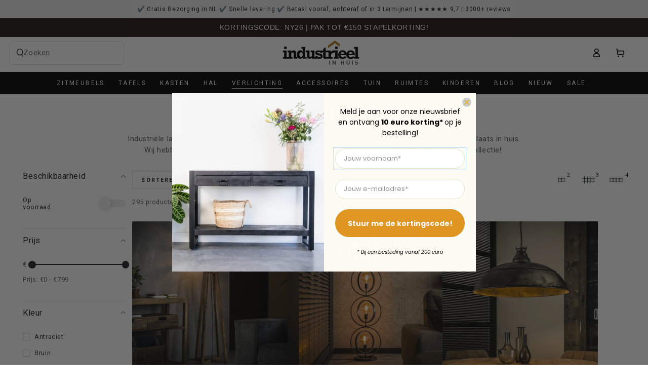

--- FILE ---
content_type: text/html; charset=utf-8
request_url: https://www.industrieelinhuis.nl/collections/lampen
body_size: 121243
content:
<!doctype html>
<html class="no-js" lang="nl">
  <head>
	<script src="//www.industrieelinhuis.nl/cdn/shop/files/pandectes-rules.js?v=4992224368064947843"></script>
	
	
    <meta charset="utf-8">
    <meta http-equiv="X-UA-Compatible" content="IE=edge">
    <meta name="viewport" content="width=device-width,initial-scale=1">
    <meta name="theme-color" content="">
    <link rel="canonical" href="https://www.industrieelinhuis.nl/collections/lampen">
    <link rel="preconnect" href="https://cdn.shopify.com" crossorigin><link rel="icon" type="image/png" href="//www.industrieelinhuis.nl/cdn/shop/files/favicon_2_8e84b0a8-96e3-4e5c-ad0b-c6ef3772a783.png?crop=center&height=32&v=1613570944&width=32"><title>
      Industriële lampen | Stoer &amp; Betaalbaar | Industrieelinhuis.nl
</title><meta name="description" content="De mooiste industriële lamp voor aan de muur of op de vloer, hebben wij in onze collectie! In ons assortiment vind je staande lampen, vloerlampen, studiolampen, loftlampen en driepoot lampen ✓ Snelle levering ✓ Hoge kwaliteit">
     <script data-cfasync="false" src="https://cdn.fixvitals.com/resources/preload" ></script>
    

    

<meta property="og:site_name" content="Industrieelinhuis.nl">
<meta property="og:url" content="https://www.industrieelinhuis.nl/collections/lampen">
<meta property="og:title" content="Industriële lampen | Stoer &amp; Betaalbaar | Industrieelinhuis.nl">
<meta property="og:type" content="product.group">
<meta property="og:description" content="De mooiste industriële lamp voor aan de muur of op de vloer, hebben wij in onze collectie! In ons assortiment vind je staande lampen, vloerlampen, studiolampen, loftlampen en driepoot lampen ✓ Snelle levering ✓ Hoge kwaliteit"><meta property="og:image" content="http://www.industrieelinhuis.nl/cdn/shop/collections/industriele_lamp-938083.jpg?v=1605972586">
  <meta property="og:image:secure_url" content="https://www.industrieelinhuis.nl/cdn/shop/collections/industriele_lamp-938083.jpg?v=1605972586">
  <meta property="og:image:width" content="1000">
  <meta property="og:image:height" content="1000"><meta name="twitter:card" content="summary_large_image">
<meta name="twitter:title" content="Industriële lampen | Stoer &amp; Betaalbaar | Industrieelinhuis.nl">
<meta name="twitter:description" content="De mooiste industriële lamp voor aan de muur of op de vloer, hebben wij in onze collectie! In ons assortiment vind je staande lampen, vloerlampen, studiolampen, loftlampen en driepoot lampen ✓ Snelle levering ✓ Hoge kwaliteit">


    
     <script data-cfasync="false" src="https://cdn.fixvitals.com/resources/lazyload" ></script>
    

    <link rel="stylesheet" href="https://cdn.jsdelivr.net/npm/uikit@3.20.8/dist/css/uikit.min.css" />
    <script src="https://cdn.jsdelivr.net/npm/uikit@3.20.8/dist/js/uikit.min.js"></script>
    <script src="https://cdn.jsdelivr.net/npm/uikit@3.20.8/dist/js/uikit-icons.min.js"></script>

    <style>
      .uk-link-toggle:hover .uk-link, 
      .uk-link:hover, 
      a:hover {
          text-decoration: unset;
      }
    </style>

    
    <link rel="stylesheet" href="https://cdn.jsdelivr.net/npm/swiper@11/swiper-bundle.min.css" />
    <script src="https://cdn.jsdelivr.net/npm/swiper@11/swiper-bundle.min.js"></script>

    

    <script src="//www.industrieelinhuis.nl/cdn/shop/t/60/assets/vendor-v4.js" defer="defer"></script>
    <script src="//www.industrieelinhuis.nl/cdn/shop/t/60/assets/pubsub.js?v=104623417541739052901746179341" defer="defer"></script>
    <script src="//www.industrieelinhuis.nl/cdn/shop/t/60/assets/global.js?v=20345678133996872891768186737" defer="defer"></script><script>window.performance && window.performance.mark && window.performance.mark('shopify.content_for_header.start');</script><meta name="google-site-verification" content="g68jfPYDWmXOzuslCI7bctJMHsBF-YmNrkMhOTunJR0">
<meta name="google-site-verification" content="2lRiv7Ory2rRpby8ydfmEf3yis0bsB8zR4n3QR7-XCY">
<meta name="facebook-domain-verification" content="z4ur9y1srsgwwnijky6ow9rj1jpyuh">
<meta id="shopify-digital-wallet" name="shopify-digital-wallet" content="/30433476744/digital_wallets/dialog">
<meta name="shopify-checkout-api-token" content="fc3d481fedf751c2662bdd171bf1a3f3">
<meta id="in-context-paypal-metadata" data-shop-id="30433476744" data-venmo-supported="false" data-environment="production" data-locale="nl_NL" data-paypal-v4="true" data-currency="EUR">
<link rel="alternate" type="application/atom+xml" title="Feed" href="/collections/lampen.atom" />
<link rel="next" href="/collections/lampen?page=2">
<link rel="alternate" hreflang="x-default" href="https://www.industrieelinhuis.nl/collections/lampen">
<link rel="alternate" hreflang="nl" href="https://www.industrieelinhuis.nl/collections/lampen">
<link rel="alternate" hreflang="de" href="https://www.industrieelinhuis.nl/de/collections/lampen">
<link rel="alternate" type="application/json+oembed" href="https://www.industrieelinhuis.nl/collections/lampen.oembed">
<script async="async" src="/checkouts/internal/preloads.js?locale=nl-NL"></script>
<script id="shopify-features" type="application/json">{"accessToken":"fc3d481fedf751c2662bdd171bf1a3f3","betas":["rich-media-storefront-analytics"],"domain":"www.industrieelinhuis.nl","predictiveSearch":true,"shopId":30433476744,"locale":"nl"}</script>
<script>var Shopify = Shopify || {};
Shopify.shop = "industrieelinhuis.myshopify.com";
Shopify.locale = "nl";
Shopify.currency = {"active":"EUR","rate":"1.0"};
Shopify.country = "NL";
Shopify.theme = {"name":"Speed Optimized : Be Yours [ online ]","id":181630239068,"schema_name":"Be Yours","schema_version":"7.1.1","theme_store_id":1399,"role":"main"};
Shopify.theme.handle = "null";
Shopify.theme.style = {"id":null,"handle":null};
Shopify.cdnHost = "www.industrieelinhuis.nl/cdn";
Shopify.routes = Shopify.routes || {};
Shopify.routes.root = "/";</script>
<script type="module">!function(o){(o.Shopify=o.Shopify||{}).modules=!0}(window);</script>
<script>!function(o){function n(){var o=[];function n(){o.push(Array.prototype.slice.apply(arguments))}return n.q=o,n}var t=o.Shopify=o.Shopify||{};t.loadFeatures=n(),t.autoloadFeatures=n()}(window);</script>
<script id="shop-js-analytics" type="application/json">{"pageType":"collection"}</script>
<script defer="defer" async type="module" src="//www.industrieelinhuis.nl/cdn/shopifycloud/shop-js/modules/v2/client.init-shop-cart-sync_CwGft62q.nl.esm.js"></script>
<script defer="defer" async type="module" src="//www.industrieelinhuis.nl/cdn/shopifycloud/shop-js/modules/v2/chunk.common_BAeYDmFP.esm.js"></script>
<script defer="defer" async type="module" src="//www.industrieelinhuis.nl/cdn/shopifycloud/shop-js/modules/v2/chunk.modal_B9qqLDBC.esm.js"></script>
<script type="module">
  await import("//www.industrieelinhuis.nl/cdn/shopifycloud/shop-js/modules/v2/client.init-shop-cart-sync_CwGft62q.nl.esm.js");
await import("//www.industrieelinhuis.nl/cdn/shopifycloud/shop-js/modules/v2/chunk.common_BAeYDmFP.esm.js");
await import("//www.industrieelinhuis.nl/cdn/shopifycloud/shop-js/modules/v2/chunk.modal_B9qqLDBC.esm.js");

  window.Shopify.SignInWithShop?.initShopCartSync?.({"fedCMEnabled":true,"windoidEnabled":true});

</script>
<script>(function() {
  var isLoaded = false;
  function asyncLoad() {
    if (isLoaded) return;
    isLoaded = true;
    var urls = ["\/\/code.tidio.co\/t5ciqd2kaalqvehr2a9szuttjbelajgo.js?shop=industrieelinhuis.myshopify.com","https:\/\/loox.io\/widget\/E1Za0AvBId\/loox.1585217468352.js?shop=industrieelinhuis.myshopify.com","https:\/\/www.webwinkelkeur.nl\/apps\/shopify\/script.php?shop=industrieelinhuis.myshopify.com","","https:\/\/www.industrieelinhuis.nl\/apps\/giraffly-trust\/trust-worker-64086b486bc42eb4bcc12f18a9e060719ae9e005.js?v=20220216061108\u0026shop=industrieelinhuis.myshopify.com","\/\/cdn.shopify.com\/proxy\/ffb01fba7108bee2b18e7e11bb6eced4e20a483da7d1f30b832819abc322cc46\/api.goaffpro.com\/loader.js?shop=industrieelinhuis.myshopify.com\u0026sp-cache-control=cHVibGljLCBtYXgtYWdlPTkwMA","\/\/cdn.shopify.com\/proxy\/47242f2b6ffb5e16e778344e42d2a60576e26820f9fc10d29abdc8598c14cf9f\/tabs.tkdigital.dev\/scripts\/ne_smart_tabs_73502aefa1859095c556a5b46f6cec53.js?shop=industrieelinhuis.myshopify.com\u0026sp-cache-control=cHVibGljLCBtYXgtYWdlPTkwMA","https:\/\/cdn.adtrace.ai\/tiktok-track.js?shop=industrieelinhuis.myshopify.com","https:\/\/ecommplugins-scripts.trustpilot.com\/v2.1\/js\/header.min.js?settings=eyJrZXkiOiJVNUNoNU1MSXJENlRNUWJFIiwicyI6Im5vbmUifQ==\u0026v=2.5\u0026shop=industrieelinhuis.myshopify.com","https:\/\/ecommplugins-trustboxsettings.trustpilot.com\/industrieelinhuis.myshopify.com.js?settings=1734378132918\u0026shop=industrieelinhuis.myshopify.com","https:\/\/pixel.wetracked.io\/industrieelinhuis.myshopify.com\/events.js?shop=industrieelinhuis.myshopify.com","https:\/\/cdn.hextom.com\/js\/eventpromotionbar.js?shop=industrieelinhuis.myshopify.com","https:\/\/cdn.hextom.com\/js\/quickannouncementbar.js?shop=industrieelinhuis.myshopify.com","https:\/\/s3.eu-west-1.amazonaws.com\/production-klarna-il-shopify-osm\/949b83e5e96dc5ae093ac4eb8d0fed59bc342b5c\/industrieelinhuis.myshopify.com-1746687128914.js?shop=industrieelinhuis.myshopify.com","https:\/\/cdn.jsdelivr.net\/gh\/zahidsattarahmed\/storeview@latest\/newtrackingscript.js?shop=industrieelinhuis.myshopify.com"];
    for (var i = 0; i < urls.length; i++) {
      var s = document.createElement('script');
      s.type = 'text/javascript';
      s.async = true;
      s.src = urls[i];
      var x = document.getElementsByTagName('script')[0];
      x.parentNode.insertBefore(s, x);
    }
  };
  if(window.attachEvent) {
    window.attachEvent('onload', asyncLoad);
  } else {
    window.addEventListener('load', asyncLoad, false);
  }
})();</script>
<script id="__st">var __st={"a":30433476744,"offset":3600,"reqid":"c0576ee3-6aee-48b0-8c7b-1f4766b87860-1769321709","pageurl":"www.industrieelinhuis.nl\/collections\/lampen","u":"815c2d526ca8","p":"collection","rtyp":"collection","rid":203457069207};</script>
<script>window.ShopifyPaypalV4VisibilityTracking = true;</script>
<script id="captcha-bootstrap">!function(){'use strict';const t='contact',e='account',n='new_comment',o=[[t,t],['blogs',n],['comments',n],[t,'customer']],c=[[e,'customer_login'],[e,'guest_login'],[e,'recover_customer_password'],[e,'create_customer']],r=t=>t.map((([t,e])=>`form[action*='/${t}']:not([data-nocaptcha='true']) input[name='form_type'][value='${e}']`)).join(','),a=t=>()=>t?[...document.querySelectorAll(t)].map((t=>t.form)):[];function s(){const t=[...o],e=r(t);return a(e)}const i='password',u='form_key',d=['recaptcha-v3-token','g-recaptcha-response','h-captcha-response',i],f=()=>{try{return window.sessionStorage}catch{return}},m='__shopify_v',_=t=>t.elements[u];function p(t,e,n=!1){try{const o=window.sessionStorage,c=JSON.parse(o.getItem(e)),{data:r}=function(t){const{data:e,action:n}=t;return t[m]||n?{data:e,action:n}:{data:t,action:n}}(c);for(const[e,n]of Object.entries(r))t.elements[e]&&(t.elements[e].value=n);n&&o.removeItem(e)}catch(o){console.error('form repopulation failed',{error:o})}}const l='form_type',E='cptcha';function T(t){t.dataset[E]=!0}const w=window,h=w.document,L='Shopify',v='ce_forms',y='captcha';let A=!1;((t,e)=>{const n=(g='f06e6c50-85a8-45c8-87d0-21a2b65856fe',I='https://cdn.shopify.com/shopifycloud/storefront-forms-hcaptcha/ce_storefront_forms_captcha_hcaptcha.v1.5.2.iife.js',D={infoText:'Beschermd door hCaptcha',privacyText:'Privacy',termsText:'Voorwaarden'},(t,e,n)=>{const o=w[L][v],c=o.bindForm;if(c)return c(t,g,e,D).then(n);var r;o.q.push([[t,g,e,D],n]),r=I,A||(h.body.append(Object.assign(h.createElement('script'),{id:'captcha-provider',async:!0,src:r})),A=!0)});var g,I,D;w[L]=w[L]||{},w[L][v]=w[L][v]||{},w[L][v].q=[],w[L][y]=w[L][y]||{},w[L][y].protect=function(t,e){n(t,void 0,e),T(t)},Object.freeze(w[L][y]),function(t,e,n,w,h,L){const[v,y,A,g]=function(t,e,n){const i=e?o:[],u=t?c:[],d=[...i,...u],f=r(d),m=r(i),_=r(d.filter((([t,e])=>n.includes(e))));return[a(f),a(m),a(_),s()]}(w,h,L),I=t=>{const e=t.target;return e instanceof HTMLFormElement?e:e&&e.form},D=t=>v().includes(t);t.addEventListener('submit',(t=>{const e=I(t);if(!e)return;const n=D(e)&&!e.dataset.hcaptchaBound&&!e.dataset.recaptchaBound,o=_(e),c=g().includes(e)&&(!o||!o.value);(n||c)&&t.preventDefault(),c&&!n&&(function(t){try{if(!f())return;!function(t){const e=f();if(!e)return;const n=_(t);if(!n)return;const o=n.value;o&&e.removeItem(o)}(t);const e=Array.from(Array(32),(()=>Math.random().toString(36)[2])).join('');!function(t,e){_(t)||t.append(Object.assign(document.createElement('input'),{type:'hidden',name:u})),t.elements[u].value=e}(t,e),function(t,e){const n=f();if(!n)return;const o=[...t.querySelectorAll(`input[type='${i}']`)].map((({name:t})=>t)),c=[...d,...o],r={};for(const[a,s]of new FormData(t).entries())c.includes(a)||(r[a]=s);n.setItem(e,JSON.stringify({[m]:1,action:t.action,data:r}))}(t,e)}catch(e){console.error('failed to persist form',e)}}(e),e.submit())}));const S=(t,e)=>{t&&!t.dataset[E]&&(n(t,e.some((e=>e===t))),T(t))};for(const o of['focusin','change'])t.addEventListener(o,(t=>{const e=I(t);D(e)&&S(e,y())}));const B=e.get('form_key'),M=e.get(l),P=B&&M;t.addEventListener('DOMContentLoaded',(()=>{const t=y();if(P)for(const e of t)e.elements[l].value===M&&p(e,B);[...new Set([...A(),...v().filter((t=>'true'===t.dataset.shopifyCaptcha))])].forEach((e=>S(e,t)))}))}(h,new URLSearchParams(w.location.search),n,t,e,['guest_login'])})(!0,!0)}();</script>
<script integrity="sha256-4kQ18oKyAcykRKYeNunJcIwy7WH5gtpwJnB7kiuLZ1E=" data-source-attribution="shopify.loadfeatures" defer="defer" src="//www.industrieelinhuis.nl/cdn/shopifycloud/storefront/assets/storefront/load_feature-a0a9edcb.js" crossorigin="anonymous"></script>
<script data-source-attribution="shopify.dynamic_checkout.dynamic.init">var Shopify=Shopify||{};Shopify.PaymentButton=Shopify.PaymentButton||{isStorefrontPortableWallets:!0,init:function(){window.Shopify.PaymentButton.init=function(){};var t=document.createElement("script");t.src="https://www.industrieelinhuis.nl/cdn/shopifycloud/portable-wallets/latest/portable-wallets.nl.js",t.type="module",document.head.appendChild(t)}};
</script>
<script data-source-attribution="shopify.dynamic_checkout.buyer_consent">
  function portableWalletsHideBuyerConsent(e){var t=document.getElementById("shopify-buyer-consent"),n=document.getElementById("shopify-subscription-policy-button");t&&n&&(t.classList.add("hidden"),t.setAttribute("aria-hidden","true"),n.removeEventListener("click",e))}function portableWalletsShowBuyerConsent(e){var t=document.getElementById("shopify-buyer-consent"),n=document.getElementById("shopify-subscription-policy-button");t&&n&&(t.classList.remove("hidden"),t.removeAttribute("aria-hidden"),n.addEventListener("click",e))}window.Shopify?.PaymentButton&&(window.Shopify.PaymentButton.hideBuyerConsent=portableWalletsHideBuyerConsent,window.Shopify.PaymentButton.showBuyerConsent=portableWalletsShowBuyerConsent);
</script>
<script data-source-attribution="shopify.dynamic_checkout.cart.bootstrap">document.addEventListener("DOMContentLoaded",(function(){function t(){return document.querySelector("shopify-accelerated-checkout-cart, shopify-accelerated-checkout")}if(t())Shopify.PaymentButton.init();else{new MutationObserver((function(e,n){t()&&(Shopify.PaymentButton.init(),n.disconnect())})).observe(document.body,{childList:!0,subtree:!0})}}));
</script>
<link id="shopify-accelerated-checkout-styles" rel="stylesheet" media="screen" href="https://www.industrieelinhuis.nl/cdn/shopifycloud/portable-wallets/latest/accelerated-checkout-backwards-compat.css" crossorigin="anonymous">
<style id="shopify-accelerated-checkout-cart">
        #shopify-buyer-consent {
  margin-top: 1em;
  display: inline-block;
  width: 100%;
}

#shopify-buyer-consent.hidden {
  display: none;
}

#shopify-subscription-policy-button {
  background: none;
  border: none;
  padding: 0;
  text-decoration: underline;
  font-size: inherit;
  cursor: pointer;
}

#shopify-subscription-policy-button::before {
  box-shadow: none;
}

      </style>
<script id="sections-script" data-sections="header" defer="defer" src="//www.industrieelinhuis.nl/cdn/shop/t/60/compiled_assets/scripts.js?v=28461"></script>
<script>window.performance && window.performance.mark && window.performance.mark('shopify.content_for_header.end');</script>
<style data-shopify>
  
  
  
  
  

  :root {
    --font-body-family: "system_ui", -apple-system, 'Segoe UI', Roboto, 'Helvetica Neue', 'Noto Sans', 'Liberation Sans', Arial, sans-serif, 'Apple Color Emoji', 'Segoe UI Emoji', 'Segoe UI Symbol', 'Noto Color Emoji';
    --font-body-style: normal;
    --font-body-weight: 400;

    --font-heading-family: "system_ui", -apple-system, 'Segoe UI', Roboto, 'Helvetica Neue', 'Noto Sans', 'Liberation Sans', Arial, sans-serif, 'Apple Color Emoji', 'Segoe UI Emoji', 'Segoe UI Symbol', 'Noto Color Emoji';
    --font-heading-style: normal;
    --font-heading-weight: 400;

    --font-body-scale: 0.9;
    --font-heading-scale: 1.0555555555555556;

    --font-navigation-family: var(--font-body-family);
    --font-navigation-size: 12px;
    --font-navigation-weight: var(--font-body-weight);
    --font-button-family: var(--font-body-family);
    --font-button-size: 12px;
    --font-button-baseline: 0.2rem;
    --font-price-family: var(--font-heading-family);
    --font-price-scale: var(--font-heading-scale);

    --color-base-text: 33, 35, 38;
    --color-base-background: 255, 255, 255;
    --color-base-solid-button-labels: 255, 255, 255;
    --color-base-outline-button-labels: 26, 27, 24;
    --color-base-accent: 0, 128, 0;
    --color-base-heading: 26, 27, 24;
    --color-base-border: 210, 213, 217;
    --color-placeholder: 243, 243, 243;
    --color-overlay: 33, 35, 38;
    --color-keyboard-focus: 135, 173, 245;
    --color-shadow: 154, 138, 123;
    --shadow-opacity: 1;

    --color-background-dark: 235, 235, 235;
    --color-price: #1a1b18;
    --color-sale-price: #d72c0d;
    --color-sale-badge-background: #d72c0d;
    --color-reviews: #ffb503;
    --color-critical: #d72c0d;
    --color-success: #008060;
    --color-highlight: 200, 159, 18;

    --payment-terms-background-color: #ffffff;
    --page-width: 160rem;
    --page-width-margin: 0rem;

    --card-color-scheme: var(--color-placeholder);
    --card-text-alignment: start;
    --card-flex-alignment: flex-start;
    --card-image-padding: 0px;
    --card-border-width: 0px;
    --card-radius: 0px;
    --card-shadow-horizontal-offset: 0px;
    --card-shadow-vertical-offset: 0px;
    
    --button-radius: 0px;
    --button-border-width: 1px;
    --button-shadow-horizontal-offset: 0px;
    --button-shadow-vertical-offset: 0px;

    --spacing-sections-desktop: 0px;
    --spacing-sections-mobile: 0px;

    --gradient-free-ship-progress: linear-gradient(325deg,#F9423A 0,#F1E04D 100%);
    --gradient-free-ship-complete: linear-gradient(325deg, #049cff 0, #35ee7a 100%);
  }

  *,
  *::before,
  *::after {
    box-sizing: inherit;
  }

  html {
    box-sizing: border-box;
    font-size: calc(var(--font-body-scale) * 62.5%);
    height: 100%;
  }

  body {
    min-height: 100%;
    margin: 0;
    font-size: 1.5rem;
    letter-spacing: 0.06rem;
    line-height: calc(1 + 0.8 / var(--font-body-scale));
    font-family: var(--font-body-family);
    font-style: var(--font-body-style);
    font-weight: var(--font-body-weight);
  }

  @media screen and (min-width: 750px) {
    body {
      font-size: 1.6rem;
    }
  }</style><svg viewBox="0 0 122 53" fill="none" style="display:none;"><defs><path id="hlCircle" d="M119.429 6.64904C100.715 1.62868 55.3088 -4.62247 23.3966 10.5358C-8.5157 25.694 0.331084 39.5052 9.60732 45.0305C18.8835 50.5558 53.0434 57.468 96.7751 45.0305C111.541 40.8309 135.673 24.379 109.087 13.4508C105.147 11.8313 93.2293 8.5924 77.0761 8.5924" stroke="currentColor" stroke-linecap="round" stroke-linejoin="round"></path></defs></svg><link href="//www.industrieelinhuis.nl/cdn/shop/t/60/assets/base.css?v=145210040285629209041746179268" rel="stylesheet" type="text/css" media="all" /><link rel="stylesheet" href="//www.industrieelinhuis.nl/cdn/shop/t/60/assets/component-predictive-search.css?v=171241558667998333131746179300" media="print" onload="this.media='all'"><script>
    document.documentElement.classList.replace('no-js', 'js');
  
    window.theme = window.theme || {};

    theme.routes = {
      root_url: '/',
      cart_url: '/cart',
      cart_add_url: '/cart/add',
      cart_change_url: '/cart/change',
      cart_update_url: '/cart/update',
      search_url: '/search',
      predictive_search_url: '/search/suggest'
    };

    theme.cartStrings = {
      error: `Er is een fout opgetreden bij het bijwerken van je winkelwagen. Probeer het opnieuw.`,
      quantityError: `Het is alleen mogelijk om [quantity] van dit product toe te voegen aan je winkelmandje`
    };

    theme.variantStrings = {
      addToCart: `In winkelwagen`,
      soldOut: `Informeer naar levertijd`,
      unavailable: `Niet berschikbaar`,
      preOrder: `Pre-order`
    };

    theme.accessibilityStrings = {
      imageAvailable: `Afbeelding is beschikbaar [index] in gallerij`,
      shareSuccess: `Link copied to clipboard`
    }

    theme.dateStrings = {
      d: `D`,
      day: `Dag`,
      days: `Dagen`,
      hour: `Uur`,
      hours: `Uren`,
      minute: `Min`,
      minutes: `Minuten`,
      second: `Sec`,
      seconds: `Secondes`
    };theme.shopSettings = {
      moneyFormat: "€{{amount_with_comma_separator}}",
      isoCode: "EUR",
      cartDrawer: false,
      currencyCode: false
    };

    theme.settings = {
      themeName: 'Be Yours',
      themeVersion: '7.1.1',
      agencyId: ''
    };
  </script>
  <link href="//www.industrieelinhuis.nl/cdn/shop/t/60/assets/themefew.css?v=35031881594882992571762867347" rel="stylesheet" type="text/css" media="all" />
    
  <script type="text/javascript">
  //BOOSTER APPS COMMON JS CODE
  window.BoosterApps = window.BoosterApps || {};
  window.BoosterApps.common = window.BoosterApps.common || {};
  window.BoosterApps.common.shop = {
    permanent_domain: 'industrieelinhuis.myshopify.com',
    currency: "EUR",
    money_format: "€{{amount_with_comma_separator}}",
    id: 30433476744
  };
  
  window.BoosterApps.common.template = 'collection';
  window.BoosterApps.common.cart = {"note":null,"attributes":{},"original_total_price":0,"total_price":0,"total_discount":0,"total_weight":0.0,"item_count":0,"items":[],"requires_shipping":false,"currency":"EUR","items_subtotal_price":0,"cart_level_discount_applications":[],"checkout_charge_amount":0};
  window.BoosterApps.common.apps = null;

  
</script>
<script type="text/javascript">if(typeof window.hulkappsWishlist === 'undefined') {
        window.hulkappsWishlist = {};
        }
        window.hulkappsWishlist.baseURL = '/apps/advanced-wishlist/api';
        window.hulkappsWishlist.hasAppBlockSupport = '1';
        </script>

<script type="text/javascript">
 var _conv_page_type = "collection";
 var _conv_category_id = "203457069207";
 var _conv_category_name = "Lampen";
 var _conv_product_sku = "";
 var _conv_product_name = '';
 var _conv_product_price = "";
 var _conv_customer_id = "";
 var _conv_custom_v1 = "";
 var _conv_custom_v2 = "";
 var _conv_custom_v3 = "0";
 var _conv_custom_v4 = "0,00";
</script>
<!-- begin Convert Experiences code-->
<script type="text/javascript">
  // Function to turn on the conversion integration
  function _conv_integration_on() {
    true;
  }

  // Initialize the _conv_q array if it doesn't exist
  window._conv_q = window._conv_q || [];

  // Function to align segments to the first format
  function alignSegmentsToFirstFormat(segFromSecondFormat) {
    // Initialize the aligned segment with direct mappings
    const alignedSeg = {
      browser: segFromSecondFormat.browser,
      devices: segFromSecondFormat.devices,
      source: segFromSecondFormat.source,
      campaign: segFromSecondFormat.campaign,
      // Directly map 'country' to 'ctry', ensuring a value is always provided
      ctry: segFromSecondFormat.country || "",
      // Handle 'customSegments' with a check to ensure it's treated correctly
      cust:
        segFromSecondFormat.customSegments &&
        Array.isArray(segFromSecondFormat.customSegments)
          ? segFromSecondFormat.customSegments
          : [],
    };

    // Adjust the 'new' flag based on 'visitorType'
    // Since 'visitorType' of "returning" implies the visitor is not new, we map accordingly
    alignedSeg.new =
      segFromSecondFormat.visitorType === "new"
        ? 1
        : segFromSecondFormat.visitorType === "returning"
        ? 0
        : undefined;

    return alignedSeg;
  }

  // Push a new listener to the _conv_q array
  _conv_q.push({
    what: "addListener",
    params: {
      event: "snippet.goals_evaluated",
      handler: function () {
        // Try to get the session cookie
        let session_cookie;
        try {
          session_cookie = convert.getCookie("_conv_s");
        } catch (error) {
          console.error(
            'Convert: Error getting session cookie. Operation: convert.getCookie("_conv_s")',
            error
          );
          return; // Exit the function if there's an error
        }

        const isCurrentData = Boolean(convert.currentData && convert.currentData.experiences);
        const isHistoricalData = Boolean(convert.historicalData && convert.historicalData.experiences);

        // If there are experiments and a session cookie, proceed
        if (
          (isCurrentData || isHistoricalData) &&
          session_cookie
        ) {
          // Define some variables
          let revenue_goal_id = "100478902";
          let visitor_id = session_cookie.split("*")[0].replace("sh:", "");
          let exp_list = [];
          let variation_list = [];
          let varID;

          // If there are current experiments, add them to the lists
          if (isCurrentData) {
            let new_exp = convert.currentData.experiences;
            for (let expID in new_exp) {
              varID = new_exp[expID].variation.id;
              if (!exp_list.includes(expID.toString())) {
                exp_list.push(expID.toString());
                variation_list.push(varID.toString());
              }
            }
          }

          // Adjusting for the new historicalData format
          if (isHistoricalData) {
            let old_exp = convert.historicalData.experiences;
            for (let expID in old_exp) {
              varID = old_exp[expID].variation_id;
              if (!exp_list.includes(expID.toString())) {
                exp_list.push(expID.toString());
                variation_list.push(varID.toString());
              }
            }
          }

          // Define the base convert attributes
          let convert_attributes = {
            cid: convert.data.account_id,
            pid: convert.data.project.id,
            vid: visitor_id,
            goals: revenue_goal_id,
            vars: variation_list,
            exps: exp_list,
          };

          // Try to get visitor segments
          try {
            let segmentsFromConvert = convert.getVisitorSegments();
            convert_attributes.visitorSegments =
              alignSegmentsToFirstFormat(segmentsFromConvert);
          } catch (error) {
            console.error("Convert: Error getting visitor segments:", error);
          }

          // Try to set convert_attributes in localStorage
          try {
            localStorage.setItem("convert_revenue_goal", revenue_goal_id);
            console.log(
              "%cConvert: convert_revenue_goal successfully saved to localStorage",
              "color: lightgreen"
            ); // Debugging line
          } catch (error) {
            console.error(
              "%cConvert: Error saving convert_attributes to localStorage: ",
              "color: deeppink",
              error
            ); // Error handling
          }

          // Prefix the convert attributes
          const prefixed_convert_attributes = {
            __event: btoa(JSON.stringify(convert_attributes)),
            __currency: "",
            __version: "5",
          };

          const shopifyRoot =
            window.Shopify && window.Shopify.routes
              ? window.Shopify.routes.root
              : "/";
          console.log("shopifyRoot:", shopifyRoot);
          fetch(shopifyRoot + "cart/update.js", {
            method: "POST",
            headers: {
              "Content-Type": "application/json",
            },
            body: JSON.stringify({
              attributes: prefixed_convert_attributes,
            }),
          })
            .then(function () {
              console.log(
                "%cConvert: Hidden cart attributes successfully updated",
                "color: lightgreen"
              ); // Debugging line
            })
            .catch(function (errorThrown) {
              console.error(
                "%cConvert: Error updating hidden cart attribute values: ",
                "color: deeppink",
                errorThrown
              ); // Error handling
              console.log(
                "%cValues: ",
                "color: deeppink",
                prefixed_convert_attributes
              ); // Error debugging
            });
        }
      },
    },
  });
</script>
<script
  type="text/javascript"
  src="//cdn-4.convertexperiments.com/v1/js/10042425-100414594.js"
></script>
<!-- end Convert Experiences code -->



    <script type="text/javascript">
    (function(c,l,a,r,i,t,y){
        c[a]=c[a]||function(){(c[a].q=c[a].q||[]).push(arguments)};
        t=l.createElement(r);t.async=1;t.src="https://www.clarity.ms/tag/"+i;
        y=l.getElementsByTagName(r)[0];y.parentNode.insertBefore(t,y);
    })(window, document, "clarity", "script", "pnte5013pb");
</script>
<script>
  if (!String.prototype.replaceAll) {
    String.prototype.replaceAll = function(search, replacement) {
      return this.split(search).join(replacement);
    };
  }
</script>
    
<!-- BEGIN app block: shopify://apps/pandectes-gdpr/blocks/banner/58c0baa2-6cc1-480c-9ea6-38d6d559556a -->
  
    
      <!-- TCF is active, scripts are loaded above -->
      
        <script>
          if (!window.PandectesRulesSettings) {
            window.PandectesRulesSettings = {"store":{"id":30433476744,"adminMode":false,"headless":false,"storefrontRootDomain":"","checkoutRootDomain":"","storefrontAccessToken":""},"banner":{"revokableTrigger":false,"cookiesBlockedByDefault":"7","hybridStrict":false,"isActive":true},"geolocation":{"brOnly":false,"caOnly":false,"chOnly":false,"euOnly":false,"jpOnly":false,"thOnly":false,"zaOnly":false,"canadaOnly":false,"globalVisibility":true},"blocker":{"isActive":false,"googleConsentMode":{"isActive":true,"id":"","analyticsId":"","adwordsId":"","adStorageCategory":4,"analyticsStorageCategory":2,"functionalityStorageCategory":1,"personalizationStorageCategory":1,"securityStorageCategory":0,"customEvent":false,"redactData":false,"urlPassthrough":false,"dataLayerProperty":"dataLayer","waitForUpdate":0,"useNativeChannel":true},"facebookPixel":{"isActive":false,"id":"","ldu":false},"microsoft":{},"rakuten":{"isActive":false,"cmp":false,"ccpa":false},"gpcIsActive":true,"klaviyoIsActive":false,"defaultBlocked":7,"patterns":{"whiteList":[],"blackList":{"1":[],"2":[],"4":[],"8":[]},"iframesWhiteList":[],"iframesBlackList":{"1":[],"2":[],"4":[],"8":[]},"beaconsWhiteList":[],"beaconsBlackList":{"1":[],"2":[],"4":[],"8":[]}}}};
            const rulesScript = document.createElement('script');
            window.PandectesRulesSettings.auto = true;
            rulesScript.src = "https://cdn.shopify.com/extensions/019bed03-b206-7ab3-9c8b-20b884e5903f/gdpr-243/assets/pandectes-rules.js";
            const firstChild = document.head.firstChild;
            document.head.insertBefore(rulesScript, firstChild);
          }
        </script>
      
      <script>
        
          window.PandectesSettings = {"store":{"id":30433476744,"plan":"plus","theme":"Speed Optimized : Be Yours [ online ]","primaryLocale":"nl","adminMode":false,"headless":false,"storefrontRootDomain":"","checkoutRootDomain":"","storefrontAccessToken":""},"tsPublished":1746694975,"declaration":{"showPurpose":false,"showProvider":false,"declIntroText":"We gebruiken cookies om de functionaliteit van de website te optimaliseren, de prestaties te analyseren en u een gepersonaliseerde ervaring te bieden. Sommige cookies zijn essentieel om de website goed te laten werken en correct te laten functioneren. Die cookies kunnen niet worden uitgeschakeld. In dit venster kunt u uw voorkeur voor cookies beheren.","showDateGenerated":true},"language":{"unpublished":[],"languageMode":"Single","fallbackLanguage":"nl","languageDetection":"browser","languagesSupported":[]},"texts":{"managed":{"headerText":{"nl":"Wij respecteren uw privacy"},"consentText":{"nl":"Deze website maakt gebruik van cookies om u de beste ervaring te bieden."},"linkText":{"nl":"Kom meer te weten"},"imprintText":{"nl":"Afdruk"},"googleLinkText":{"nl":"Privacyvoorwaarden van Google"},"allowButtonText":{"nl":"Accepteren"},"denyButtonText":{"nl":"Weigeren"},"dismissButtonText":{"nl":"OK"},"leaveSiteButtonText":{"nl":"Verlaat deze site"},"preferencesButtonText":{"nl":"Voorkeuren"},"cookiePolicyText":{"nl":"Cookie beleid"},"preferencesPopupTitleText":{"nl":"Toestemmingsvoorkeuren beheren"},"preferencesPopupIntroText":{"nl":"We gebruiken cookies om de functionaliteit van de website te optimaliseren, de prestaties te analyseren en u een gepersonaliseerde ervaring te bieden. Sommige cookies zijn essentieel om de website correct te laten werken en functioneren. Die cookies kunnen niet worden uitgeschakeld. In dit venster kunt u uw voorkeur voor cookies beheren."},"preferencesPopupSaveButtonText":{"nl":"Voorkeuren opslaan"},"preferencesPopupCloseButtonText":{"nl":"Sluiten"},"preferencesPopupAcceptAllButtonText":{"nl":"Accepteer alles"},"preferencesPopupRejectAllButtonText":{"nl":"Alles afwijzen"},"cookiesDetailsText":{"nl":"Cookiegegevens"},"preferencesPopupAlwaysAllowedText":{"nl":"altijd toegestaan"},"accessSectionParagraphText":{"nl":"U heeft te allen tijde het recht om uw gegevens in te zien."},"accessSectionTitleText":{"nl":"Gegevensportabiliteit"},"accessSectionAccountInfoActionText":{"nl":"Persoonlijke gegevens"},"accessSectionDownloadReportActionText":{"nl":"Download alles"},"accessSectionGDPRRequestsActionText":{"nl":"Verzoeken van betrokkenen"},"accessSectionOrdersRecordsActionText":{"nl":"Bestellingen"},"rectificationSectionParagraphText":{"nl":"U hebt het recht om te vragen dat uw gegevens worden bijgewerkt wanneer u dat nodig acht."},"rectificationSectionTitleText":{"nl":"Gegevens rectificatie"},"rectificationCommentPlaceholder":{"nl":"Beschrijf wat u wilt bijwerken"},"rectificationCommentValidationError":{"nl":"Commentaar is verplicht"},"rectificationSectionEditAccountActionText":{"nl":"Vraag een update aan"},"erasureSectionTitleText":{"nl":"Recht om vergeten te worden"},"erasureSectionParagraphText":{"nl":"U heeft het recht om al uw gegevens te laten wissen. Daarna heeft u geen toegang meer tot uw account."},"erasureSectionRequestDeletionActionText":{"nl":"Verzoek om verwijdering van persoonlijke gegevens"},"consentDate":{"nl":"Toestemmingsdatum"},"consentId":{"nl":"Toestemmings-ID"},"consentSectionChangeConsentActionText":{"nl":"Wijzig de toestemmingsvoorkeur"},"consentSectionConsentedText":{"nl":"U heeft ingestemd met het cookiebeleid van deze website op:"},"consentSectionNoConsentText":{"nl":"U heeft niet ingestemd met het cookiebeleid van deze website."},"consentSectionTitleText":{"nl":"Uw toestemming voor cookies"},"consentStatus":{"nl":"Toestemmingsvoorkeur"},"confirmationFailureMessage":{"nl":"Uw verzoek is niet geverifieerd. Probeer het opnieuw en als het probleem aanhoudt, neem dan contact op met de winkeleigenaar voor hulp"},"confirmationFailureTitle":{"nl":"Er is een probleem opgetreden"},"confirmationSuccessMessage":{"nl":"We zullen spoedig contact met u opnemen over uw verzoek."},"confirmationSuccessTitle":{"nl":"Uw verzoek is geverifieerd"},"guestsSupportEmailFailureMessage":{"nl":"Uw verzoek is niet ingediend. Probeer het opnieuw en als het probleem aanhoudt, neem dan contact op met de winkeleigenaar voor hulp."},"guestsSupportEmailFailureTitle":{"nl":"Er is een probleem opgetreden"},"guestsSupportEmailPlaceholder":{"nl":"E-mailadres"},"guestsSupportEmailSuccessMessage":{"nl":"Als je bent geregistreerd als klant van deze winkel, ontvang je binnenkort een e-mail met instructies over hoe je verder kunt gaan."},"guestsSupportEmailSuccessTitle":{"nl":"dankjewel voor je aanvraag"},"guestsSupportEmailValidationError":{"nl":"E-mail is niet geldig"},"guestsSupportInfoText":{"nl":"Log in met uw klantaccount om verder te gaan."},"submitButton":{"nl":"Indienen"},"submittingButton":{"nl":"Verzenden..."},"cancelButton":{"nl":"Annuleren"},"declIntroText":{"nl":"We gebruiken cookies om de functionaliteit van de website te optimaliseren, de prestaties te analyseren en u een gepersonaliseerde ervaring te bieden. Sommige cookies zijn essentieel om de website goed te laten werken en correct te laten functioneren. Die cookies kunnen niet worden uitgeschakeld. In dit venster kunt u uw voorkeur voor cookies beheren."},"declName":{"nl":"Naam"},"declPurpose":{"nl":"Doel"},"declType":{"nl":"Type"},"declRetention":{"nl":"Behoud"},"declProvider":{"nl":"Aanbieder"},"declFirstParty":{"nl":"Directe"},"declThirdParty":{"nl":"Derde partij"},"declSeconds":{"nl":"seconden"},"declMinutes":{"nl":"minuten"},"declHours":{"nl":"uur"},"declDays":{"nl":"dagen"},"declMonths":{"nl":"maanden"},"declYears":{"nl":"jaren"},"declSession":{"nl":"Sessie"},"declDomain":{"nl":"Domein"},"declPath":{"nl":"Pad"}},"categories":{"strictlyNecessaryCookiesTitleText":{"nl":"Strikt noodzakelijke cookies"},"strictlyNecessaryCookiesDescriptionText":{"nl":"Deze cookies zijn essentieel om u in staat te stellen door de website te navigeren en de functies ervan te gebruiken, zoals toegang tot beveiligde delen van de website. Zonder deze cookies kan de website niet goed functioneren."},"functionalityCookiesTitleText":{"nl":"Functionele cookies"},"functionalityCookiesDescriptionText":{"nl":"Deze cookies stellen de site in staat om verbeterde functionaliteit en personalisatie te bieden. Ze kunnen worden ingesteld door ons of door externe providers wiens diensten we aan onze pagina's hebben toegevoegd. Als u deze cookies niet toestaat, werken sommige of al deze diensten mogelijk niet correct."},"performanceCookiesTitleText":{"nl":"Prestatiecookies"},"performanceCookiesDescriptionText":{"nl":"Deze cookies stellen ons in staat om de prestaties van onze website te monitoren en te verbeteren. Ze stellen ons bijvoorbeeld in staat om bezoeken te tellen, verkeersbronnen te identificeren en te zien welke delen van de site het populairst zijn."},"targetingCookiesTitleText":{"nl":"Targeting-cookies"},"targetingCookiesDescriptionText":{"nl":"Deze cookies kunnen via onze site worden geplaatst door onze advertentiepartners. Ze kunnen door die bedrijven worden gebruikt om een profiel van uw interesses op te bouwen en u relevante advertenties op andere sites te tonen. Ze slaan geen directe persoonlijke informatie op, maar zijn gebaseerd op de unieke identificatie van uw browser en internetapparaat. Als je deze cookies niet toestaat, krijg je minder gerichte advertenties te zien."},"unclassifiedCookiesTitleText":{"nl":"Niet-geclassificeerde cookies"},"unclassifiedCookiesDescriptionText":{"nl":"Niet-geclassificeerde cookies zijn cookies die we aan het classificeren zijn, samen met de aanbieders van individuele cookies."}},"auto":{}},"library":{"previewMode":false,"fadeInTimeout":0,"defaultBlocked":7,"showLink":false,"showImprintLink":false,"showGoogleLink":false,"enabled":true,"cookie":{"expiryDays":365,"secure":true,"domain":""},"dismissOnScroll":false,"dismissOnWindowClick":false,"dismissOnTimeout":false,"palette":{"popup":{"background":"#FFFFFF","backgroundForCalculations":{"a":1,"b":255,"g":255,"r":255},"text":"#000000"},"button":{"background":"transparent","backgroundForCalculations":{"a":1,"b":255,"g":255,"r":255},"text":"#000000","textForCalculation":{"a":1,"b":0,"g":0,"r":0},"border":"#000000"}},"content":{"href":"https://industrieelinhuis.myshopify.com/policies/privacy-policy","imprintHref":"/","close":"&#10005;","target":"","logo":""},"window":"<div role=\"dialog\" aria-live=\"polite\" aria-label=\"cookieconsent\" aria-describedby=\"cookieconsent:desc\" id=\"pandectes-banner\" class=\"cc-window-wrapper cc-overlay-wrapper\"><div class=\"pd-cookie-banner-window cc-window {{classes}}\"><!--googleoff: all-->{{children}}<!--googleon: all--></div></div>","compliance":{"opt-both":"<div class=\"cc-compliance cc-highlight\">{{deny}}{{allow}}</div>"},"type":"opt-both","layouts":{"basic":"{{message}}{{compliance}}"},"position":"overlay","theme":"wired","revokable":true,"animateRevokable":false,"revokableReset":false,"revokableLogoUrl":"https://industrieelinhuis.myshopify.com/cdn/shop/files/pandectes-reopen-logo.png","revokablePlacement":"bottom-left","revokableMarginHorizontal":15,"revokableMarginVertical":15,"static":false,"autoAttach":true,"hasTransition":true,"blacklistPage":[""],"elements":{"close":"<button aria-label=\"dismiss cookie message\" type=\"button\" tabindex=\"0\" class=\"cc-close\">{{close}}</button>","dismiss":"<button aria-label=\"dismiss cookie message\" type=\"button\" tabindex=\"0\" class=\"cc-btn cc-btn-decision cc-dismiss\">{{dismiss}}</button>","allow":"<button aria-label=\"allow cookies\" type=\"button\" tabindex=\"0\" class=\"cc-btn cc-btn-decision cc-allow\">{{allow}}</button>","deny":"<button aria-label=\"deny cookies\" type=\"button\" tabindex=\"0\" class=\"cc-btn cc-btn-decision cc-deny\">{{deny}}</button>","preferences":"<button aria-label=\"settings cookies\" tabindex=\"0\" type=\"button\" class=\"cc-btn cc-settings\" onclick=\"Pandectes.fn.openPreferences()\">{{preferences}}</button>"}},"geolocation":{"brOnly":false,"caOnly":false,"chOnly":false,"euOnly":false,"jpOnly":false,"thOnly":false,"zaOnly":false,"canadaOnly":false,"globalVisibility":true},"dsr":{"guestsSupport":false,"accessSectionDownloadReportAuto":false},"banner":{"resetTs":1718220108,"extraCss":"        .cc-banner-logo {max-width: 29em!important;}    @media(min-width: 768px) {.cc-window.cc-floating{max-width: 29em!important;width: 29em!important;}}    .cc-message, .pd-cookie-banner-window .cc-header, .cc-logo {text-align: left}    .cc-window-wrapper{z-index: 2147483647;-webkit-transition: opacity 1s ease;  transition: opacity 1s ease;}    .cc-window{z-index: 2147483647;font-family: inherit;}    .pd-cookie-banner-window .cc-header{font-family: inherit;}    .pd-cp-ui{font-family: inherit; background-color: #FFFFFF;color:#000000;}    button.pd-cp-btn, a.pd-cp-btn{}    input + .pd-cp-preferences-slider{background-color: rgba(0, 0, 0, 0.3)}    .pd-cp-scrolling-section::-webkit-scrollbar{background-color: rgba(0, 0, 0, 0.3)}    input:checked + .pd-cp-preferences-slider{background-color: rgba(0, 0, 0, 1)}    .pd-cp-scrolling-section::-webkit-scrollbar-thumb {background-color: rgba(0, 0, 0, 1)}    .pd-cp-ui-close{color:#000000;}    .pd-cp-preferences-slider:before{background-color: #FFFFFF}    .pd-cp-title:before {border-color: #000000!important}    .pd-cp-preferences-slider{background-color:#000000}    .pd-cp-toggle{color:#000000!important}    @media(max-width:699px) {.pd-cp-ui-close-top svg {fill: #000000}}    .pd-cp-toggle:hover,.pd-cp-toggle:visited,.pd-cp-toggle:active{color:#000000!important}    .pd-cookie-banner-window {box-shadow: 0 0 18px rgb(0 0 0 / 20%);}  .cc-color-override-186450242 .cc-btn.cc-btn-decision {      border-color: #e7e7e7 !important;}.cc-btn.cc-btn-decision.cc-deny {    color: rgb(102 101 101)  !important;    font-weight: 500 !important;}.cc-btn.cc-btn-decision.cc-allow {    background-color: green !important;    color: white !important;    border-color: green !important;}","customJavascript":{"useButtons":true},"showPoweredBy":false,"logoHeight":40,"revokableTrigger":false,"hybridStrict":false,"cookiesBlockedByDefault":"7","isActive":true,"implicitSavePreferences":false,"cookieIcon":false,"blockBots":false,"showCookiesDetails":false,"hasTransition":true,"blockingPage":false,"showOnlyLandingPage":false,"leaveSiteUrl":"https://www.google.com","linkRespectStoreLang":false},"cookies":{"0":[{"name":"keep_alive","type":"http","domain":"www.industrieelinhuis.nl","path":"/","provider":"Shopify","firstParty":true,"retention":"30 minute(s)","expires":30,"unit":"declMinutes","purpose":{"nl":"Gebruikt in verband met lokalisatie van kopers."}},{"name":"secure_customer_sig","type":"http","domain":"www.industrieelinhuis.nl","path":"/","provider":"Shopify","firstParty":true,"retention":"1 year(s)","expires":1,"unit":"declYears","purpose":{"nl":"Gebruikt in verband met klantenlogin."}},{"name":"localization","type":"http","domain":"www.industrieelinhuis.nl","path":"/","provider":"Shopify","firstParty":true,"retention":"1 year(s)","expires":1,"unit":"declYears","purpose":{"nl":"Shopify-winkellokalisatie"}},{"name":"cart_currency","type":"http","domain":"www.industrieelinhuis.nl","path":"/","provider":"Shopify","firstParty":true,"retention":"2 ","expires":2,"unit":"declSession","purpose":{"nl":"De cookie is nodig voor de veilige betaal- en betaalfunctie op de website. Deze functie wordt geleverd door shopify.com."}},{"name":"_cmp_a","type":"http","domain":".industrieelinhuis.nl","path":"/","provider":"Shopify","firstParty":false,"retention":"1 day(s)","expires":1,"unit":"declDays","purpose":{"nl":"Wordt gebruikt voor het beheren van de privacy-instellingen van klanten."}},{"name":"_tracking_consent","type":"http","domain":".industrieelinhuis.nl","path":"/","provider":"Shopify","firstParty":false,"retention":"1 year(s)","expires":1,"unit":"declYears","purpose":{"nl":"Voorkeuren volgen."}},{"name":"cart_ts","type":"http","domain":"www.industrieelinhuis.nl","path":"/","provider":"Shopify","firstParty":true,"retention":"1 ","expires":1,"unit":"declSession","purpose":{"nl":"Gebruikt in verband met afrekenen."}},{"name":"cart_sig","type":"http","domain":"www.industrieelinhuis.nl","path":"/","provider":"Shopify","firstParty":true,"retention":"1 ","expires":1,"unit":"declSession","purpose":{"nl":"Shopify-analyses."}},{"name":"cart","type":"http","domain":"www.industrieelinhuis.nl","path":"/","provider":"Shopify","firstParty":true,"retention":"1 ","expires":1,"unit":"declSession","purpose":{"nl":"Noodzakelijk voor de winkelwagenfunctionaliteit op de website."}},{"name":"dynamic_checkout_shown_on_cart","type":"http","domain":"www.industrieelinhuis.nl","path":"/","provider":"Shopify","firstParty":true,"retention":"30 minute(s)","expires":30,"unit":"declMinutes","purpose":{"nl":"Gebruikt in verband met afrekenen."}},{"name":"wpm-test-cookie","type":"http","domain":"www.industrieelinhuis.nl","path":"/","provider":"Shopify","firstParty":true,"retention":"Session","expires":1,"unit":"declSeconds","purpose":{"nl":"Used to ensure our systems are working correctly."}},{"name":"wpm-test-cookie","type":"http","domain":"nl","path":"/","provider":"Shopify","firstParty":false,"retention":"Session","expires":1,"unit":"declSeconds","purpose":{"nl":"Used to ensure our systems are working correctly."}},{"name":"wpm-test-cookie","type":"http","domain":"industrieelinhuis.nl","path":"/","provider":"Shopify","firstParty":false,"retention":"Session","expires":1,"unit":"declSeconds","purpose":{"nl":"Used to ensure our systems are working correctly."}}],"1":[{"name":"baMet_visit","type":"http","domain":"www.industrieelinhuis.nl","path":"/","provider":"Boosterapps","firstParty":true,"retention":"30 minute(s)","expires":30,"unit":"declMinutes","purpose":{"nl":"Gebruikt door Boosterapps"}},{"name":"_pinterest_ct_ua","type":"http","domain":".ct.pinterest.com","path":"/","provider":"Pinterest","firstParty":false,"retention":"1 year(s)","expires":1,"unit":"declYears","purpose":{"nl":"Wordt gebruikt om acties over pagina&#39;s te groeperen."}},{"name":"enforce_policy","type":"http","domain":".paypal.com","path":"/","provider":"Paypal","firstParty":false,"retention":"1 year(s)","expires":1,"unit":"declYears","purpose":{"nl":"Deze cookie wordt geleverd door Paypal. De cookie wordt gebruikt in verband met transacties op de website - De cookie is nodig voor veilige transacties."}},{"name":"nsid","type":"http","domain":"www.paypal.com","path":"/","provider":"Paypal","firstParty":false,"retention":"Session","expires":-55,"unit":"declYears","purpose":{"nl":"Biedt fraudepreventie."}},{"name":"tsrce","type":"http","domain":".paypal.com","path":"/","provider":"Paypal","firstParty":false,"retention":"3 day(s)","expires":3,"unit":"declDays","purpose":{"nl":"PayPal-cookie: bij een betaling via PayPal worden deze cookies uitgegeven – PayPal-sessie/beveiliging"}},{"name":"x-pp-s","type":"http","domain":".paypal.com","path":"/","provider":"Paypal","firstParty":false,"retention":"Session","expires":-55,"unit":"declYears","purpose":{"nl":"Deze cookie wordt over het algemeen geleverd door PayPal en ondersteunt betalingsdiensten op de website."}},{"name":"ts","type":"http","domain":".paypal.com","path":"/","provider":"Paypal","firstParty":false,"retention":"1 year(s)","expires":1,"unit":"declYears","purpose":{"nl":"Gebruikt in samenhang met de PayPal-betaalfunctie op de website. De cookie is nodig voor een veilige transactie via PayPal."}},{"name":"ts_c","type":"http","domain":".paypal.com","path":"/","provider":"Paypal","firstParty":false,"retention":"1 year(s)","expires":1,"unit":"declYears","purpose":{"nl":"Gebruikt in samenhang met de PayPal-betaalfunctie op de website. De cookie is nodig voor een veilige transactie via PayPal."}},{"name":"LANG","type":"http","domain":".paypal.com","path":"/","provider":"Unknown","firstParty":false,"retention":"8 hour(s)","expires":8,"unit":"declHours","purpose":{"nl":"Het wordt gebruikt om taalvoorkeuren op te slaan."}},{"name":"l7_az","type":"http","domain":".paypal.com","path":"/","provider":"Paypal","firstParty":false,"retention":"30 minute(s)","expires":30,"unit":"declMinutes","purpose":{"nl":"Deze cookie is nodig voor de PayPal login-functie op de website."}}],"2":[{"name":"_shopify_y","type":"http","domain":".industrieelinhuis.nl","path":"/","provider":"Shopify","firstParty":false,"retention":"1 year(s)","expires":1,"unit":"declYears","purpose":{"nl":"Shopify-analyses."}},{"name":"_orig_referrer","type":"http","domain":".industrieelinhuis.nl","path":"/","provider":"Shopify","firstParty":false,"retention":"2 ","expires":2,"unit":"declSession","purpose":{"nl":"Volgt bestemmingspagina's."}},{"name":"_landing_page","type":"http","domain":".industrieelinhuis.nl","path":"/","provider":"Shopify","firstParty":false,"retention":"2 ","expires":2,"unit":"declSession","purpose":{"nl":"Volgt bestemmingspagina's."}},{"name":"_shopify_s","type":"http","domain":".industrieelinhuis.nl","path":"/","provider":"Shopify","firstParty":false,"retention":"30 minute(s)","expires":30,"unit":"declMinutes","purpose":{"nl":"Shopify-analyses."}},{"name":"_shopify_sa_t","type":"http","domain":".industrieelinhuis.nl","path":"/","provider":"Shopify","firstParty":false,"retention":"30 minute(s)","expires":30,"unit":"declMinutes","purpose":{"nl":"Shopify-analyses met betrekking tot marketing en verwijzingen."}},{"name":"_shopify_sa_p","type":"http","domain":".industrieelinhuis.nl","path":"/","provider":"Shopify","firstParty":false,"retention":"30 minute(s)","expires":30,"unit":"declMinutes","purpose":{"nl":"Shopify-analyses met betrekking tot marketing en verwijzingen."}},{"name":"_ga","type":"http","domain":".industrieelinhuis.nl","path":"/","provider":"Google","firstParty":false,"retention":"1 year(s)","expires":1,"unit":"declYears","purpose":{"nl":"Cookie is ingesteld door Google Analytics met onbekende functionaliteit"}},{"name":"_gid","type":"http","domain":".industrieelinhuis.nl","path":"/","provider":"Google","firstParty":false,"retention":"1 day(s)","expires":1,"unit":"declDays","purpose":{"nl":"Cookie wordt geplaatst door Google Analytics om paginaweergaven te tellen en bij te houden."}},{"name":"_gat","type":"http","domain":".industrieelinhuis.nl","path":"/","provider":"Google","firstParty":false,"retention":"1 minute(s)","expires":1,"unit":"declMinutes","purpose":{"nl":"Cookie wordt geplaatst door Google Analytics om verzoeken van bots te filteren."}},{"name":"qab_previous_pathname","type":"http","domain":"www.industrieelinhuis.nl","path":"/","provider":"Hextom","firstParty":true,"retention":"Session","expires":-55,"unit":"declYears","purpose":{"nl":"Gebruikt door Hextom voor statistische gegevens."}},{"name":"epb_previous_pathname","type":"http","domain":"www.industrieelinhuis.nl","path":"/","provider":"Hextom","firstParty":true,"retention":"Session","expires":-55,"unit":"declYears","purpose":{"nl":"Gebruikt door Hextom-promotiebalk."}},{"name":"_shopify_s","type":"http","domain":"nl","path":"/","provider":"Shopify","firstParty":false,"retention":"Session","expires":1,"unit":"declSeconds","purpose":{"nl":"Shopify-analyses."}},{"name":"_ga_9P46DZ8YE8","type":"http","domain":".industrieelinhuis.nl","path":"/","provider":"Google","firstParty":false,"retention":"1 year(s)","expires":1,"unit":"declYears","purpose":{"nl":""}},{"name":"_ga_16NCEFV25C","type":"http","domain":".industrieelinhuis.nl","path":"/","provider":"Google","firstParty":false,"retention":"1 year(s)","expires":1,"unit":"declYears","purpose":{"nl":""}}],"4":[{"name":"_fbp","type":"http","domain":".industrieelinhuis.nl","path":"/","provider":"Facebook","firstParty":false,"retention":"3 month(s)","expires":3,"unit":"declMonths","purpose":{"nl":"Cookie wordt door Facebook geplaatst om bezoeken aan websites bij te houden."}},{"name":"_pin_unauth","type":"http","domain":"www.industrieelinhuis.nl","path":"/","provider":"Pinterest","firstParty":true,"retention":"1 year(s)","expires":1,"unit":"declYears","purpose":{"nl":"Wordt gebruikt om acties te groeperen voor gebruikers die niet kunnen worden geïdentificeerd door Pinterest."}},{"name":"_scid","type":"http","domain":".industrieelinhuis.nl","path":"/","provider":"Snapchat","firstParty":false,"retention":"1 year(s)","expires":1,"unit":"declYears","purpose":{"nl":"Gebruikt door Snapchat om een bezoeker te helpen identificeren."}},{"name":"__kla_id","type":"http","domain":"www.industrieelinhuis.nl","path":"/","provider":"Klaviyo","firstParty":true,"retention":"1 year(s)","expires":1,"unit":"declYears","purpose":{"nl":"Houdt bij wanneer iemand door een Klaviyo-e-mail naar uw website klikt"}},{"name":"test_cookie","type":"http","domain":".doubleclick.net","path":"/","provider":"Google","firstParty":false,"retention":"15 minute(s)","expires":15,"unit":"declMinutes","purpose":{"nl":"Om de acties van bezoekers te meten nadat ze vanuit een advertentie hebben doorgeklikt. Vervalt na elk bezoek."}},{"name":"_gcl_au","type":"http","domain":".industrieelinhuis.nl","path":"/","provider":"Google","firstParty":false,"retention":"3 month(s)","expires":3,"unit":"declMonths","purpose":{"nl":"Cookie wordt geplaatst door Google Tag Manager om conversies bij te houden."}},{"name":"IDE","type":"http","domain":".doubleclick.net","path":"/","provider":"Google","firstParty":false,"retention":"1 year(s)","expires":1,"unit":"declYears","purpose":{"nl":"Om de acties van bezoekers te meten nadat ze vanuit een advertentie hebben doorgeklikt. Vervalt na 1 jaar."}}],"8":[{"name":"X-AB","type":"http","domain":"sc-static.net","path":"/scevent.min.js","provider":"Unknown","firstParty":false,"retention":"1 day(s)","expires":1,"unit":"declDays","purpose":{"nl":""}},{"name":"_adt__muid","type":"http","domain":"www.industrieelinhuis.nl","path":"/","provider":"Unknown","firstParty":true,"retention":"1 year(s)","expires":1,"unit":"declYears","purpose":{"nl":""}},{"name":"ba-pr-id","type":"http","domain":"www.industrieelinhuis.nl","path":"/","provider":"Unknown","firstParty":true,"retention":"1 year(s)","expires":1,"unit":"declYears","purpose":{"nl":""}},{"name":"ar_debug","type":"http","domain":".pinterest.com","path":"/","provider":"Unknown","firstParty":false,"retention":"1 year(s)","expires":1,"unit":"declYears","purpose":{"nl":""}},{"name":"_scsrid","type":"http","domain":".industrieelinhuis.nl","path":"/","provider":"Unknown","firstParty":false,"retention":"1 year(s)","expires":1,"unit":"declYears","purpose":{"nl":""}},{"name":"_scid_r","type":"http","domain":".industrieelinhuis.nl","path":"/","provider":"Unknown","firstParty":false,"retention":"1 year(s)","expires":1,"unit":"declYears","purpose":{"nl":""}},{"name":"_scsrid_r","type":"http","domain":".industrieelinhuis.nl","path":"/","provider":"Unknown","firstParty":false,"retention":"1 year(s)","expires":1,"unit":"declYears","purpose":{"nl":""}},{"name":"_shopify_essential","type":"http","domain":"www.industrieelinhuis.nl","path":"/","provider":"Unknown","firstParty":true,"retention":"1 year(s)","expires":1,"unit":"declYears","purpose":{"nl":""}},{"name":"_cookiecheck","type":"http","domain":"www.industrieelinhuis.nl","path":"/","provider":"Unknown","firstParty":true,"retention":"Session","expires":1,"unit":"declSeconds","purpose":{"nl":""}}]},"blocker":{"isActive":false,"googleConsentMode":{"id":"","analyticsId":"","adwordsId":"","isActive":true,"adStorageCategory":4,"analyticsStorageCategory":2,"personalizationStorageCategory":1,"functionalityStorageCategory":1,"customEvent":false,"securityStorageCategory":0,"redactData":false,"urlPassthrough":false,"dataLayerProperty":"dataLayer","waitForUpdate":0,"useNativeChannel":true},"facebookPixel":{"id":"","isActive":false,"ldu":false},"microsoft":{},"rakuten":{"isActive":false,"cmp":false,"ccpa":false},"klaviyoIsActive":false,"gpcIsActive":true,"defaultBlocked":7,"patterns":{"whiteList":[],"blackList":{"1":[],"2":[],"4":[],"8":[]},"iframesWhiteList":[],"iframesBlackList":{"1":[],"2":[],"4":[],"8":[]},"beaconsWhiteList":[],"beaconsBlackList":{"1":[],"2":[],"4":[],"8":[]}}}};
        
        window.addEventListener('DOMContentLoaded', function(){
          const script = document.createElement('script');
          
            script.src = "https://cdn.shopify.com/extensions/019bed03-b206-7ab3-9c8b-20b884e5903f/gdpr-243/assets/pandectes-core.js";
          
          script.defer = true;
          document.body.appendChild(script);
        })
      </script>
    
  


<!-- END app block --><!-- BEGIN app block: shopify://apps/linkedoption/blocks/app-embed/564f3d71-fe5e-48d7-a0de-284b76666f1e --><!-- BEGIN app snippet: config --><script>
  window.kingLinkedOptionConfig = window.kingLinkedOptionConfig || {};
  kingLinkedOptionConfig.version = "v1";
  kingLinkedOptionConfig.enabled = true;
  kingLinkedOptionConfig.featuredProductEnabled = false;
  kingLinkedOptionConfig.shop = "industrieelinhuis.myshopify.com";
  kingLinkedOptionConfig.country = "NL";
  kingLinkedOptionConfig.language = "nl";
  kingLinkedOptionConfig.currency = "EUR";
  kingLinkedOptionConfig.shopDomain = "www.industrieelinhuis.nl";
  kingLinkedOptionConfig.pageType = "collection";
  kingLinkedOptionConfig.moneyFormat = "€{{amount_with_comma_separator}}";
  kingLinkedOptionConfig.moneyFormatWithCurrency = "€{{amount_with_comma_separator}} EUR";
  kingLinkedOptionConfig.prefix = "";
  kingLinkedOptionConfig.namespace = "app--20802568193--king-linked-options";
  kingLinkedOptionConfig.hide = true;
  kingLinkedOptionConfig.remove = false;
  kingLinkedOptionConfig.storefrontAccessToken = "2eb8f68b652fa9ef88ec1166351ca68b";
  kingLinkedOptionConfig.cartAttributeEnabled = false;
  kingLinkedOptionConfig.cartAttributeSelector = "";
  kingLinkedOptionConfig.hideDuplicateOption = false;
  kingLinkedOptionConfig.hideDuplicate = false;
  kingLinkedOptionConfig.subcategoryInCardMode = "FULL_OPTION";
  kingLinkedOptionConfig.enableSeamlessOptionSwitching = false;
  kingLinkedOptionConfig.seamlessSectionIds = [];
  kingLinkedOptionConfig.themeConfigV2 = {"liveThemeId":"181630239068","themes":[{"themeIds":["192458293596"],"themeStoreId":"0","themeName":"","product":{"points":[],"variant":{"id":"","option":{"id":"","name":{"id":"legend","type":"text"}}},"exclude":"","hide":""},"productCard":{"item":{"card":"","link":"","price":"","title":"","image_1":"","image_2":"","image_1_type":"","image_2_type":"","compareAtPrice":""},"points":[],"quickAddForm":{"product":{"id":"","type":"value"},"variant":{"id":"","type":"value"}},"exclude":"","hide":""},"quickView":{"points":[],"trigger":"","variant":"","container":"","productId":{"id":"","type":""},"getVariantEl":""}},{"themeIds":["192458293596"],"themeStoreId":"0","themeName":"","product":{"points":[],"variant":{"id":"","option":{"id":"","name":{"id":"legend","type":"text"}}},"exclude":"","hide":""},"productCard":{"item":{"card":"","link":"","price":"","title":"","image_1":"","image_2":"","image_1_type":"","image_2_type":"","compareAtPrice":""},"points":[],"quickAddForm":{"product":{"id":"","type":"value"},"variant":{"id":"","type":"value"}},"exclude":"","hide":""},"quickView":{"points":[],"trigger":"","variant":"","container":"","productId":{"id":"","type":""},"getVariantEl":""}},{"themeIds":["84119945352"],"themeStoreId":"380","themeName":"Minimal","product":{"points":[],"variant":{"id":"","option":{"id":"","name":{"id":"legend","type":"text"}}},"exclude":"","hide":""},"productCard":{"item":{"card":"","link":"","price":"","title":"","image_1":"","image_2":"","image_1_type":"","image_2_type":"","compareAtPrice":""},"points":[],"quickAddForm":{"product":{"id":"","type":"value"},"variant":{"id":"","type":"value"}},"exclude":"","hide":""},"quickView":{"points":[],"trigger":"","variant":"","container":"","productId":{"id":"","type":""}}},{"themeIds":["113573167255","115606683835","117203927227","122700071099","132372365546","132934041834","133528355050","136425210090","137409691963","138508796219","145512464699","154441646428","154740293980"],"themeStoreId":"838","themeName":"Empire","product":{"points":[],"variant":{"id":"","option":{"id":"","name":{"id":"legend","type":"text"}}},"exclude":"","hide":""},"productCard":{"item":{"card":"","link":"","price":"","title":"","image_1":"","image_2":"","image_1_type":"","image_2_type":"","compareAtPrice":""},"points":[],"quickAddForm":{"product":{"id":"","type":"value"},"variant":{"id":"","type":"value"}},"exclude":"","hide":""},"quickView":{"points":[],"trigger":"","variant":"","container":"","productId":{"id":"","type":""}}},{"themeIds":["161261453660"],"themeStoreId":"887","themeName":"Dawn","product":{"points":[],"variant":{"id":".product__info-container variant-selects","option":{"id":"fieldset","name":{"id":"legend","type":"text"}}},"container":".product__info-container","exclude":"","hide":""},"productCard":{"item":{"card":".product-card-wrapper","link":"a","price":".card>.card__content .card-information .price__regular .price-item--regular","title":".card>.card__content .card__heading a","image_1":".card--media .media img:nth-child(1)","image_2":"","image_1_type":"image","image_2_type":"image","compareAtPrice":".card>.card__content .card-information .price__sale .price-item--sale"},"points":[],"exclude":"","hide":""},"quickView":{"points":[],"trigger":"","variant":"","container":"","productId":{"id":"","type":""}}},{"themeIds":["160568607068","170542006620","179336905052","181628731740","181629583708","181630239068","181775401308","181775597916","182666461532","189418799452"],"themeStoreId":"1399","themeName":"Be Yours","product":{"points":[],"variant":{"id":"variant-selects","option":{"id":"fieldset"}},"container":".product .product__info-wrapper","exclude":"","hide":""},"productCard":{"item":{"card":".product-grid .grid__item","link":"a","price":".price .price__regular .price-item--regular","title":".card-information__text","image_1":".media img:nth-child(1)","image_2":".media img:nth-child(2)","image_1_type":"image","image_2_type":"image","compareAtPrice":""},"points":[{"id":".card-information__wrapper","pos":"afterbegin"}],"exclude":"","hide":""},"quickView":{"type":"separate","option":"fieldset","points":[{"id":"variant-selects","pos":"BEFORE"},{"id":"form[action*='/cart/add']","pos":"BEFORE"},{"id":".product__description","pos":"AFTER"},{"id":".product__title","pos":"AFTER"}],"trigger":".quick-view__summary","variant":"variant-selects","container":".quick-view","productId":{"id":"form[action*='/cart/add'] input[name='product-id']","type":"value"}}}]};
  kingLinkedOptionConfig.product = {
    id: 0,
    active: true,
    groupType: "",
    autoScroll: false,
    anchor: "",
    options: null,
    trans: {}
  };
  kingLinkedOptionConfig.productCard = {
    enabled: false,
    multiOptionEnabled: false,
    hideOptions: "",
    applyPages: [],
    customize: {"align":"LEFT","customCss":"","marginTop":10,"imageAlign":"CENTER","buttonLimit":5,"buttonStyle":"SQUARE","dropdownIcon":1,"marginBottom":0,"buttonPadding":4,"twoColorStyle":"bottom right","colorSwatchSize":24,"dropdownPadding":6,"imageSwatchSize":24,"colorSwatchLimit":5,"colorSwatchStyle":"ROUND","imageSwatchLimit":5,"imageSwatchStyle":"ROUND","buttonBorderWidth":1,"buttonColorActive":"#fff","buttonColorNormal":"#fff","dropdownTextColor":"#5f6772","colorSwatchPadding":2,"imageSwatchPadding":2,"dropdownBorderColor":"#5f6772","dropdownBorderWidth":1,"buttonTextColorActive":"#000","buttonTextColorNormal":"#000","buttonUnavailableStyle":"CROSS","colorSwatchBorderWidth":1,"imageSwatchBorderWidth":1,"buttonBorderColorActive":"#4f5354","buttonBorderColorNormal":"#babfc3","dropdownBackgroundColor":"#ffffff","dropdownUnavailableStyle":"NONE","buttonHideUnmatchedVariant":false,"colorSwatchUnavailableStyle":"CROSS","imageSwatchUnavailableStyle":"CROSS","colorSwatchBorderColorActive":"#5f6772","colorSwatchBorderColorNormal":"transparent","dropdownHideUnmatchedVariant":false,"imageSwatchBorderColorActive":"#5f6772","imageSwatchBorderColorNormal":"#d4d4d4","colorSwatchHideUnmatchedVariant":false,"imageSwatchHideUnmatchedVariant":false},
    clickBehavior: "REDIRECT",
  };
  kingLinkedOptionConfig.appTranslations = {};
</script>
<!-- END app snippet -->
<style
  id="king-linked-options-custom-css"
>
  {}
  {}
</style>
<!-- BEGIN app snippet: template -->
  

<!-- END app snippet -->










<!-- END app block --><!-- BEGIN app block: shopify://apps/triplewhale/blocks/triple_pixel_snippet/483d496b-3f1a-4609-aea7-8eee3b6b7a2a --><link rel='preconnect dns-prefetch' href='https://api.config-security.com/' crossorigin />
<link rel='preconnect dns-prefetch' href='https://conf.config-security.com/' crossorigin />
<script>
/* >> TriplePixel :: start*/
window.TriplePixelData={TripleName:"industrieelinhuis.myshopify.com",ver:"2.16",plat:"SHOPIFY",isHeadless:false,src:'SHOPIFY_EXT',product:{id:"",name:``,price:"",variant:""},search:"",collection:"203457069207",cart:"",template:"collection",curr:"EUR" || "EUR"},function(W,H,A,L,E,_,B,N){function O(U,T,P,H,R){void 0===R&&(R=!1),H=new XMLHttpRequest,P?(H.open("POST",U,!0),H.setRequestHeader("Content-Type","text/plain")):H.open("GET",U,!0),H.send(JSON.stringify(P||{})),H.onreadystatechange=function(){4===H.readyState&&200===H.status?(R=H.responseText,U.includes("/first")?eval(R):P||(N[B]=R)):(299<H.status||H.status<200)&&T&&!R&&(R=!0,O(U,T-1,P))}}if(N=window,!N[H+"sn"]){N[H+"sn"]=1,L=function(){return Date.now().toString(36)+"_"+Math.random().toString(36)};try{A.setItem(H,1+(0|A.getItem(H)||0)),(E=JSON.parse(A.getItem(H+"U")||"[]")).push({u:location.href,r:document.referrer,t:Date.now(),id:L()}),A.setItem(H+"U",JSON.stringify(E))}catch(e){}var i,m,p;A.getItem('"!nC`')||(_=A,A=N,A[H]||(E=A[H]=function(t,e,i){return void 0===i&&(i=[]),"State"==t?E.s:(W=L(),(E._q=E._q||[]).push([W,t,e].concat(i)),W)},E.s="Installed",E._q=[],E.ch=W,B="configSecurityConfModel",N[B]=1,O("https://conf.config-security.com/model",5),i=L(),m=A[atob("c2NyZWVu")],_.setItem("di_pmt_wt",i),p={id:i,action:"profile",avatar:_.getItem("auth-security_rand_salt_"),time:m[atob("d2lkdGg=")]+":"+m[atob("aGVpZ2h0")],host:A.TriplePixelData.TripleName,plat:A.TriplePixelData.plat,url:window.location.href.slice(0,500),ref:document.referrer,ver:A.TriplePixelData.ver},O("https://api.config-security.com/event",5,p),O("https://api.config-security.com/first?host=".concat(p.host,"&plat=").concat(p.plat),5)))}}("","TriplePixel",localStorage);
/* << TriplePixel :: end*/
</script>



<!-- END app block --><!-- BEGIN app block: shopify://apps/transcy/blocks/switcher_embed_block/bce4f1c0-c18c-43b0-b0b2-a1aefaa44573 --><!-- BEGIN app snippet: fa_translate_core --><script>
    (function () {
        console.log("transcy ignore convert TC value",typeof transcy_ignoreConvertPrice != "undefined");
        
        function addMoneyTag(mutations, observer) {
            let currencyCookie = getCookieCore("transcy_currency");
            
            let shopifyCurrencyRegex = buildXPathQuery(
                window.ShopifyTC.shopifyCurrency.price_currency
            );
            let currencyRegex = buildCurrencyRegex(window.ShopifyTC.shopifyCurrency.price_currency)
            let tempTranscy = document.evaluate(shopifyCurrencyRegex, document, null, XPathResult.ORDERED_NODE_SNAPSHOT_TYPE, null);
            for (let iTranscy = 0; iTranscy < tempTranscy.snapshotLength; iTranscy++) {
                let elTranscy = tempTranscy.snapshotItem(iTranscy);
                if (elTranscy.innerHTML &&
                !elTranscy.classList.contains('transcy-money') && (typeof transcy_ignoreConvertPrice == "undefined" ||
                !transcy_ignoreConvertPrice?.some(className => elTranscy.classList?.contains(className))) && elTranscy?.childNodes?.length == 1) {
                    if (!window.ShopifyTC?.shopifyCurrency?.price_currency || currencyCookie == window.ShopifyTC?.currency?.active || !currencyCookie) {
                        addClassIfNotExists(elTranscy, 'notranslate');
                        continue;
                    }

                    elTranscy.classList.add('transcy-money');
                    let innerHTML = replaceMatches(elTranscy?.textContent, currencyRegex);
                    elTranscy.innerHTML = innerHTML;
                    if (!innerHTML.includes("tc-money")) {
                        addClassIfNotExists(elTranscy, 'notranslate');
                    }
                } 
                if (elTranscy.classList.contains('transcy-money') && !elTranscy?.innerHTML?.includes("tc-money")) {
                    addClassIfNotExists(elTranscy, 'notranslate');
                }
            }
        }
    
        function logChangesTranscy(mutations, observer) {
            const xpathQuery = `
                //*[text()[contains(.,"•tc")]] |
                //*[text()[contains(.,"tc")]] |
                //*[text()[contains(.,"transcy")]] |
                //textarea[@placeholder[contains(.,"transcy")]] |
                //textarea[@placeholder[contains(.,"tc")]] |
                //select[@placeholder[contains(.,"transcy")]] |
                //select[@placeholder[contains(.,"tc")]] |
                //input[@placeholder[contains(.,"tc")]] |
                //input[@value[contains(.,"tc")]] |
                //input[@value[contains(.,"transcy")]] |
                //*[text()[contains(.,"TC")]] |
                //textarea[@placeholder[contains(.,"TC")]] |
                //select[@placeholder[contains(.,"TC")]] |
                //input[@placeholder[contains(.,"TC")]] |
                //input[@value[contains(.,"TC")]]
            `;
            let tempTranscy = document.evaluate(xpathQuery, document, null, XPathResult.ORDERED_NODE_SNAPSHOT_TYPE, null);
            for (let iTranscy = 0; iTranscy < tempTranscy.snapshotLength; iTranscy++) {
                let elTranscy = tempTranscy.snapshotItem(iTranscy);
                let innerHtmlTranscy = elTranscy?.innerHTML ? elTranscy.innerHTML : "";
                if (innerHtmlTranscy && !["SCRIPT", "LINK", "STYLE"].includes(elTranscy.nodeName)) {
                    const textToReplace = [
                        '&lt;•tc&gt;', '&lt;/•tc&gt;', '&lt;tc&gt;', '&lt;/tc&gt;',
                        '&lt;transcy&gt;', '&lt;/transcy&gt;', '&amp;lt;tc&amp;gt;',
                        '&amp;lt;/tc&amp;gt;', '&lt;TRANSCY&gt;', '&lt;/TRANSCY&gt;',
                        '&lt;TC&gt;', '&lt;/TC&gt;'
                    ];
                    let containsTag = textToReplace.some(tag => innerHtmlTranscy.includes(tag));
                    if (containsTag) {
                        textToReplace.forEach(tag => {
                            innerHtmlTranscy = innerHtmlTranscy.replaceAll(tag, '');
                        });
                        elTranscy.innerHTML = innerHtmlTranscy;
                        elTranscy.setAttribute('translate', 'no');
                    }
    
                    const tagsToReplace = ['<•tc>', '</•tc>', '<tc>', '</tc>', '<transcy>', '</transcy>', '<TC>', '</TC>', '<TRANSCY>', '</TRANSCY>'];
                    if (tagsToReplace.some(tag => innerHtmlTranscy.includes(tag))) {
                        innerHtmlTranscy = innerHtmlTranscy.replace(/<(|\/)transcy>|<(|\/)tc>|<(|\/)•tc>/gi, "");
                        elTranscy.innerHTML = innerHtmlTranscy;
                        elTranscy.setAttribute('translate', 'no');
                    }
                }
                if (["INPUT"].includes(elTranscy.nodeName)) {
                    let valueInputTranscy = elTranscy.value.replaceAll("&lt;tc&gt;", "").replaceAll("&lt;/tc&gt;", "").replace(/<(|\/)transcy>|<(|\/)tc>/gi, "");
                    elTranscy.value = valueInputTranscy
                }
    
                if (["INPUT", "SELECT", "TEXTAREA"].includes(elTranscy.nodeName)) {
                    elTranscy.placeholder = elTranscy.placeholder.replaceAll("&lt;tc&gt;", "").replaceAll("&lt;/tc&gt;", "").replace(/<(|\/)transcy>|<(|\/)tc>/gi, "");
                }
            }
            addMoneyTag(mutations, observer)
        }
        const observerOptionsTranscy = {
            subtree: true,
            childList: true
        };
        const observerTranscy = new MutationObserver(logChangesTranscy);
        observerTranscy.observe(document.documentElement, observerOptionsTranscy);
    })();

    const addClassIfNotExists = (element, className) => {
        if (!element.classList.contains(className)) {
            element.classList.add(className);
        }
    };
    
    const replaceMatches = (content, currencyRegex) => {
        let arrCurrencies = content.match(currencyRegex);
    
        if (arrCurrencies?.length && content === arrCurrencies[0]) {
            return content;
        }
        return (
            arrCurrencies?.reduce((string, oldVal, index) => {
                const hasSpaceBefore = string.match(new RegExp(`\\s${oldVal}`));
                const hasSpaceAfter = string.match(new RegExp(`${oldVal}\\s`));
                let eleCurrencyConvert = `<tc-money translate="no">${arrCurrencies[index]}</tc-money>`;
                if (hasSpaceBefore) eleCurrencyConvert = ` ${eleCurrencyConvert}`;
                if (hasSpaceAfter) eleCurrencyConvert = `${eleCurrencyConvert} `;
                if (string.includes("tc-money")) {
                    return string;
                }
                return string?.replaceAll(oldVal, eleCurrencyConvert);
            }, content) || content
        );
        return result;
    };
    
    const unwrapCurrencySpan = (text) => {
        return text.replace(/<span[^>]*>(.*?)<\/span>/gi, "$1");
    };

    const getSymbolsAndCodes = (text)=>{
        let numberPattern = "\\d+(?:[.,]\\d+)*(?:[.,]\\d+)?(?:\\s?\\d+)?"; // Chỉ tối đa 1 khoảng trắng
        let textWithoutCurrencySpan = unwrapCurrencySpan(text);
        let symbolsAndCodes = textWithoutCurrencySpan
            .trim()
            .replace(new RegExp(numberPattern, "g"), "")
            .split(/\s+/) // Loại bỏ khoảng trắng dư thừa
            .filter((el) => el);

        if (!Array.isArray(symbolsAndCodes) || symbolsAndCodes.length === 0) {
            throw new Error("symbolsAndCodes must be a non-empty array.");
        }

        return symbolsAndCodes;
    }
    
    const buildCurrencyRegex = (text) => {
       let symbolsAndCodes = getSymbolsAndCodes(text)
       let patterns = createCurrencyRegex(symbolsAndCodes)

       return new RegExp(`(${patterns.join("|")})`, "g");
    };

    const createCurrencyRegex = (symbolsAndCodes)=>{
        const escape = (str) => str.replace(/[-/\\^$*+?.()|[\]{}]/g, "\\$&");
        const [s1, s2] = [escape(symbolsAndCodes[0]), escape(symbolsAndCodes[1] || "")];
        const space = "\\s?";
        const numberPattern = "\\d+(?:[.,]\\d+)*(?:[.,]\\d+)?(?:\\s?\\d+)?"; 
        const patterns = [];
        if (s1 && s2) {
            patterns.push(
                `${s1}${space}${numberPattern}${space}${s2}`,
                `${s2}${space}${numberPattern}${space}${s1}`,
                `${s2}${space}${s1}${space}${numberPattern}`,
                `${s1}${space}${s2}${space}${numberPattern}`
            );
        }
        if (s1) {
            patterns.push(`${s1}${space}${numberPattern}`);
            patterns.push(`${numberPattern}${space}${s1}`);
        }

        if (s2) {
            patterns.push(`${s2}${space}${numberPattern}`);
            patterns.push(`${numberPattern}${space}${s2}`);
        }
        return patterns;
    }
    
    const getCookieCore = function (name) {
        var nameEQ = name + "=";
        var ca = document.cookie.split(';');
        for (var i = 0; i < ca.length; i++) {
            var c = ca[i];
            while (c.charAt(0) == ' ') c = c.substring(1, c.length);
            if (c.indexOf(nameEQ) == 0) return c.substring(nameEQ.length, c.length);
        }
        return null;
    };
    
    const buildXPathQuery = (text) => {
        let numberPattern = "\\d+(?:[.,]\\d+)*"; // Bỏ `matches()`
        let symbolAndCodes = text.replace(/<span[^>]*>(.*?)<\/span>/gi, "$1")
            .trim()
            .replace(new RegExp(numberPattern, "g"), "")
            .split(" ")
            ?.filter((el) => el);
    
        if (!symbolAndCodes || !Array.isArray(symbolAndCodes) || symbolAndCodes.length === 0) {
            throw new Error("symbolAndCodes must be a non-empty array.");
        }
    
        // Escape ký tự đặc biệt trong XPath
        const escapeXPath = (str) => str.replace(/(["'])/g, "\\$1");
    
        // Danh sách thẻ HTML cần tìm
        const allowedTags = ["div", "span", "p", "strong", "b", "h1", "h2", "h3", "h4", "h5", "h6", "td", "li", "font", "dd", 'a', 'font', 's'];
    
        // Tạo điều kiện contains() cho từng symbol hoặc code
        const conditions = symbolAndCodes
            .map((symbol) =>
                `(contains(text(), "${escapeXPath(symbol)}") and (contains(text(), "0") or contains(text(), "1") or contains(text(), "2") or contains(text(), "3") or contains(text(), "4") or contains(text(), "5") or contains(text(), "6") or contains(text(), "7") or contains(text(), "8") or contains(text(), "9")) )`
            )
            .join(" or ");
    
        // Tạo XPath Query (Chỉ tìm trong các thẻ HTML, không tìm trong input)
        const xpathQuery = allowedTags
            .map((tag) => `//${tag}[${conditions}]`)
            .join(" | ");
    
        return xpathQuery;
    };
    
    window.ShopifyTC = {};
    ShopifyTC.shop = "www.industrieelinhuis.nl";
    ShopifyTC.locale = "nl";
    ShopifyTC.currency = {"active":"EUR", "rate":""};
    ShopifyTC.country = "NL";
    ShopifyTC.designMode = false;
    ShopifyTC.theme = {};
    ShopifyTC.cdnHost = "";
    ShopifyTC.routes = {};
    ShopifyTC.routes.root = "/";
    ShopifyTC.store_id = 30433476744;
    ShopifyTC.page_type = "collection";
    ShopifyTC.resource_id = "";
    ShopifyTC.resource_description = "";
    ShopifyTC.market_id = 836010218;
    switch (ShopifyTC.page_type) {
        case "product":
            ShopifyTC.resource_id = null;
            ShopifyTC.resource_description = null
            break;
        case "article":
            ShopifyTC.resource_id = null;
            ShopifyTC.resource_description = null
            break;
        case "blog":
            ShopifyTC.resource_id = null;
            break;
        case "collection":
            ShopifyTC.resource_id = 203457069207;
            ShopifyTC.resource_description = "\u003cp\u003eIndustriële lampen? De sfeervolle aanvulling voor in jouw woonkamer, slaapkamer of een andere plaats in huis. Wij hebben een uitgebreid assortiment industriële lampen van topkwaliteit. Bekijk snel onze collectie! \u003c\/p\u003e"
            break;
        case "policy":
            ShopifyTC.resource_id = null;
            ShopifyTC.resource_description = null
            break;
        case "page":
            ShopifyTC.resource_id = null;
            ShopifyTC.resource_description = null
            break;
        default:
            break;
    }

    window.ShopifyTC.shopifyCurrency={
        "price": `0,01`,
        "price_currency": `€0,01 EUR`,
        "currency": `EUR`
    }


    if(typeof(transcy_appEmbed) == 'undefined'){
        transcy_switcherVersion = "1768896733";
        transcy_productMediaVersion = "";
        transcy_collectionMediaVersion = "";
        transcy_otherMediaVersion = "";
        transcy_productId = "";
        transcy_shopName = "Industrieelinhuis.nl";
        transcy_currenciesPaymentPublish = [];
        transcy_curencyDefault = "EUR";transcy_currenciesPaymentPublish.push("EUR");transcy_currenciesPaymentPublish.push("HUF");
        transcy_shopifyLocales = [{"shop_locale":{"locale":"nl","enabled":true,"primary":true,"published":true}},{"shop_locale":{"locale":"de","enabled":true,"primary":false,"published":true}}];
        transcy_moneyFormat = "€{{amount_with_comma_separator}}";

        function domLoadedTranscy () {
            let cdnScriptTC = typeof(transcy_cdn) != 'undefined' ? (transcy_cdn+'/transcy.js') : "https://cdn.shopify.com/extensions/019bbfa6-be8b-7e64-b8d4-927a6591272a/transcy-294/assets/transcy.js";
            let cdnLinkTC = typeof(transcy_cdn) != 'undefined' ? (transcy_cdn+'/transcy.css') :  "https://cdn.shopify.com/extensions/019bbfa6-be8b-7e64-b8d4-927a6591272a/transcy-294/assets/transcy.css";
            let scriptTC = document.createElement('script');
            scriptTC.type = 'text/javascript';
            scriptTC.defer = true;
            scriptTC.src = cdnScriptTC;
            scriptTC.id = "transcy-script";
            document.head.appendChild(scriptTC);

            let linkTC = document.createElement('link');
            linkTC.rel = 'stylesheet'; 
            linkTC.type = 'text/css';
            linkTC.href = cdnLinkTC;
            linkTC.id = "transcy-style";
            document.head.appendChild(linkTC); 
        }


        if (document.readyState === 'interactive' || document.readyState === 'complete') {
            domLoadedTranscy();
        } else {
            document.addEventListener("DOMContentLoaded", function () {
                domLoadedTranscy();
            });
        }
    }
</script>
<!-- END app snippet -->


<!-- END app block --><!-- BEGIN app block: shopify://apps/klaviyo-email-marketing-sms/blocks/klaviyo-onsite-embed/2632fe16-c075-4321-a88b-50b567f42507 -->












  <script async src="https://static.klaviyo.com/onsite/js/RKwNj9/klaviyo.js?company_id=RKwNj9"></script>
  <script>!function(){if(!window.klaviyo){window._klOnsite=window._klOnsite||[];try{window.klaviyo=new Proxy({},{get:function(n,i){return"push"===i?function(){var n;(n=window._klOnsite).push.apply(n,arguments)}:function(){for(var n=arguments.length,o=new Array(n),w=0;w<n;w++)o[w]=arguments[w];var t="function"==typeof o[o.length-1]?o.pop():void 0,e=new Promise((function(n){window._klOnsite.push([i].concat(o,[function(i){t&&t(i),n(i)}]))}));return e}}})}catch(n){window.klaviyo=window.klaviyo||[],window.klaviyo.push=function(){var n;(n=window._klOnsite).push.apply(n,arguments)}}}}();</script>

  




  <script>
    window.klaviyoReviewsProductDesignMode = false
  </script>







<!-- END app block --><!-- BEGIN app block: shopify://apps/hulk-form-builder/blocks/app-embed/b6b8dd14-356b-4725-a4ed-77232212b3c3 --><!-- BEGIN app snippet: hulkapps-formbuilder-theme-ext --><script type="text/javascript">
  
  if (typeof window.formbuilder_customer != "object") {
        window.formbuilder_customer = {}
  }

  window.hulkFormBuilder = {
    form_data: {"form_KDglejhxJf3UK9-nU_V1hQ":{"uuid":"KDglejhxJf3UK9-nU_V1hQ","form_name":"Retourformulier","form_data":{"div_back_gradient_1":"#fff","div_back_gradient_2":"#fff","back_color":"#fff","form_title":"\u003ch3\u003eRetourformulier\u003c\/h3\u003e\n","form_submit":"Verstuur","after_submit":"hideAndmessage","after_submit_msg":"","captcha_enable":"no","label_style":"blockLabels","input_border_radius":"2","back_type":"transparent","input_back_color":"#fff","input_back_color_hover":"#fff","back_shadow":"none","label_font_clr":"#333333","input_font_clr":"#333333","button_align":"fullBtn","button_clr":"#fff","button_back_clr":"#333333","button_border_radius":"2","form_width":"600px","form_border_size":"2","form_border_clr":"#c7c7c7","form_border_radius":"1","label_font_size":"14","input_font_size":"12","button_font_size":"16","form_padding":"35","input_border_color":"#ccc","input_border_color_hover":"#ccc","btn_border_clr":"#333333","btn_border_size":"1","form_name":"Retourformulier","":"klantenservice@industrieelinhuis.nl","form_access_message":"\u003cp\u003ePlease login to access the form\u003cbr\u003eDo not have an account? Create account\u003c\/p\u003e","form_description":"","formElements":[{"type":"text","position":0,"label":"Voornaam","customClass":"","halfwidth":"yes","Conditions":{},"required":"yes","page_number":1},{"type":"text","position":1,"label":"Achternaam","halfwidth":"yes","Conditions":{},"required":"yes","page_number":1},{"Conditions":{},"type":"email","position":2,"required":"yes","email_confirm":"no","label":"Uw emailadres","confirm_value":"no","email_validate_field":"no","page_number":1},{"Conditions":{"SelectedElemenet":"Retour","SelectedElemenetCount":4},"type":"text","position":3,"label":"Bestelnummer #...","required":"yes","page_number":1},{"type":"textarea","position":4,"label":"Reden retour + gewenste actie","required":"yes","Conditions":{},"page_number":1}]},"is_spam_form":false,"shop_uuid":"YPK0bZOmPq1FmdSjCiRaZQ","shop_timezone":"Europe\/Amsterdam","shop_id":153324,"shop_is_after_submit_enabled":false,"shop_shopify_plan":"professional","shop_shopify_domain":"industrieelinhuis.myshopify.com","shop_remove_watermark":false,"shop_created_at":"2025-10-27T11:46:06.054-05:00"}},
    shop_data: {"shop_YPK0bZOmPq1FmdSjCiRaZQ":{"shop_uuid":"YPK0bZOmPq1FmdSjCiRaZQ","shop_timezone":"Europe\/Amsterdam","shop_id":153324,"shop_is_after_submit_enabled":false,"shop_shopify_plan":"Shopify","shop_shopify_domain":"industrieelinhuis.myshopify.com","shop_created_at":"2025-10-27T11:46:06.054-05:00","is_skip_metafield":false,"shop_deleted":false,"shop_disabled":false}},
    settings_data: {"shop_settings":{"shop_customise_msgs":[],"default_customise_msgs":{"is_required":"is required","thank_you":"Thank you! The form was submitted successfully.","processing":"Processing...","valid_data":"Please provide valid data","valid_email":"Provide valid email format","valid_tags":"HTML Tags are not allowed","valid_phone":"Provide valid phone number","valid_captcha":"Please provide valid captcha response","valid_url":"Provide valid URL","only_number_alloud":"Provide valid number in","number_less":"must be less than","number_more":"must be more than","image_must_less":"Image must be less than 20MB","image_number":"Images allowed","image_extension":"Invalid extension! Please provide image file","error_image_upload":"Error in image upload. Please try again.","error_file_upload":"Error in file upload. Please try again.","your_response":"Your response","error_form_submit":"Error occur.Please try again after sometime.","email_submitted":"Form with this email is already submitted","invalid_email_by_zerobounce":"The email address you entered appears to be invalid. Please check it and try again.","download_file":"Download file","card_details_invalid":"Your card details are invalid","card_details":"Card details","please_enter_card_details":"Please enter card details","card_number":"Card number","exp_mm":"Exp MM","exp_yy":"Exp YY","crd_cvc":"CVV","payment_value":"Payment amount","please_enter_payment_amount":"Please enter payment amount","address1":"Address line 1","address2":"Address line 2","city":"City","province":"Province","zipcode":"Zip code","country":"Country","blocked_domain":"This form does not accept addresses from","file_must_less":"File must be less than 20MB","file_extension":"Invalid extension! Please provide file","only_file_number_alloud":"files allowed","previous":"Previous","next":"Next","must_have_a_input":"Please enter at least one field.","please_enter_required_data":"Please enter required data","atleast_one_special_char":"Include at least one special character","atleast_one_lowercase_char":"Include at least one lowercase character","atleast_one_uppercase_char":"Include at least one uppercase character","atleast_one_number":"Include at least one number","must_have_8_chars":"Must have 8 characters long","be_between_8_and_12_chars":"Be between 8 and 12 characters long","please_select":"Please Select","phone_submitted":"Form with this phone number is already submitted","user_res_parse_error":"Error while submitting the form","valid_same_values":"values must be same","product_choice_clear_selection":"Clear Selection","picture_choice_clear_selection":"Clear Selection","remove_all_for_file_image_upload":"Remove All","invalid_file_type_for_image_upload":"You can't upload files of this type.","invalid_file_type_for_signature_upload":"You can't upload files of this type.","max_files_exceeded_for_file_upload":"You can not upload any more files.","max_files_exceeded_for_image_upload":"You can not upload any more files.","file_already_exist":"File already uploaded","max_limit_exceed":"You have added the maximum number of text fields.","cancel_upload_for_file_upload":"Cancel upload","cancel_upload_for_image_upload":"Cancel upload","cancel_upload_for_signature_upload":"Cancel upload"},"shop_blocked_domains":[]}},
    features_data: {"shop_plan_features":{"shop_plan_features":["unlimited-forms","full-design-customization","export-form-submissions","multiple-recipients-for-form-submissions","multiple-admin-notifications","enable-captcha","unlimited-file-uploads","save-submitted-form-data","set-auto-response-message","conditional-logic","form-banner","save-as-draft-facility","include-user-response-in-admin-email","disable-form-submission","file-upload"]}},
    shop: null,
    shop_id: null,
    plan_features: null,
    validateDoubleQuotes: false,
    assets: {
      extraFunctions: "https://cdn.shopify.com/extensions/019bb5ee-ec40-7527-955d-c1b8751eb060/form-builder-by-hulkapps-50/assets/extra-functions.js",
      extraStyles: "https://cdn.shopify.com/extensions/019bb5ee-ec40-7527-955d-c1b8751eb060/form-builder-by-hulkapps-50/assets/extra-styles.css",
      bootstrapStyles: "https://cdn.shopify.com/extensions/019bb5ee-ec40-7527-955d-c1b8751eb060/form-builder-by-hulkapps-50/assets/theme-app-extension-bootstrap.css"
    },
    translations: {
      htmlTagNotAllowed: "HTML Tags are not allowed",
      sqlQueryNotAllowed: "SQL Queries are not allowed",
      doubleQuoteNotAllowed: "Double quotes are not allowed",
      vorwerkHttpWwwNotAllowed: "The words \u0026#39;http\u0026#39; and \u0026#39;www\u0026#39; are not allowed. Please remove them and try again.",
      maxTextFieldsReached: "You have added the maximum number of text fields.",
      avoidNegativeWords: "Avoid negative words: Don\u0026#39;t use negative words in your contact message.",
      customDesignOnly: "This form is for custom designs requests. For general inquiries please contact our team at info@stagheaddesigns.com",
      zerobounceApiErrorMsg: "We couldn\u0026#39;t verify your email due to a technical issue. Please try again later.",
    }

  }

  

  window.FbThemeAppExtSettingsHash = {}
  
</script><!-- END app snippet --><!-- END app block --><!-- BEGIN app block: shopify://apps/securify/blocks/browser-blocker/e3ed2576-9111-486f-86eb-a36b6bee4e94 -->

<script>
  // Pass shop domain to the React app via global variable
  window.SECURIFY_SHOP_DOMAIN = "www.industrieelinhuis.nl";
  window.SECURIFY_CUSTOMER_ID = null;
</script>

<script src="https://cdn.shopify.com/extensions/019be5fc-29ed-7d24-a6c6-e11c0c8015c1/securify-72/assets/visitor-blocker-v2.iife.js" async fetchpriority="high"></script>
<!-- END app block --><!-- BEGIN app block: shopify://apps/frequently-bought/blocks/app-embed-block/b1a8cbea-c844-4842-9529-7c62dbab1b1f --><script>
    window.codeblackbelt = window.codeblackbelt || {};
    window.codeblackbelt.shop = window.codeblackbelt.shop || 'industrieelinhuis.myshopify.com';
    </script><script src="//cdn.codeblackbelt.com/widgets/frequently-bought-together/bootstrap.min.js?version=2026012507+0100" async></script>
 <!-- END app block --><!-- BEGIN app block: shopify://apps/kaching-bundles/blocks/app-embed-block/6c637362-a106-4a32-94ac-94dcfd68cdb8 -->
<!-- Kaching Bundles App Embed -->

<!-- BEGIN app snippet: app-embed-content --><script>
  // Prevent duplicate initialization if both app embeds are enabled
  if (window.kachingBundlesAppEmbedLoaded) {
    console.warn('[Kaching Bundles] Multiple app embed blocks detected. Please disable one of them. Skipping duplicate initialization.');
  } else {
    window.kachingBundlesAppEmbedLoaded = true;
    window.kachingBundlesEnabled = true;
    window.kachingBundlesInitialized = false;

    // Allow calling kachingBundlesInitialize before the script is loaded
    (() => {
      let shouldInitialize = false;
      let realInitialize = null;

      window.kachingBundlesInitialize = () => {
        if (realInitialize) {
          realInitialize();
        } else {
          shouldInitialize = true;
        }
      };

      Object.defineProperty(window, '__kachingBundlesInitializeInternal', {
        set(fn) {
          realInitialize = fn;
          if (shouldInitialize) {
            shouldInitialize = false;
            fn();
          }
        },
        get() {
          return realInitialize;
        }
      });
    })();
  }
</script>

<script id="kaching-bundles-config" type="application/json">
  

  {
    "shopifyDomain": "industrieelinhuis.myshopify.com",
    "moneyFormat": "€{{amount_with_comma_separator}}",
    "locale": "nl",
    "liquidLocale": "nl",
    "country": "NL",
    "currencyRate": 1,
    "marketId": 836010218,
    "productId": null,
    "storefrontAccessToken": "2393b2495aa6e504a9d7538de12aa424",
    "accessScopes": ["unauthenticated_read_product_listings"],
    "customApiHost": null,
    "keepQuantityInput": false,
    "ignoreDeselect": false,
    "ignoreUnitPrice": false,
    "requireCustomerLogin": false,
    "abTestsRunning": false,
    "webPixel": false,
    "b2bCustomer": false,
    "isLoggedIn": false,
    "isDeprecatedAppEmbed": false,
    "preview": false,
    "defaultTranslations": {
      "system.out_of_stock": "Er zijn niet genoeg artikelen op voorraad, kies een kleinere bundel.",
      "system.invalid_variant": "Sorry, dit is momenteel niet beschikbaar.",
      "system.unavailable_option_value": "Niet beschikbaar"
    },
    "customSelectors": {
      "quantity": null,
      "addToCartButton": null,
      "variantPicker": null,
      "price": null,
      "priceCompare": null
    },
    "shopCustomStyles": "",
    "featureFlags": {"native_swatches_disabled":true,"remove_variant_change_delay":false,"legacy_saved_percentage":false,"discount_function_v4":true,"update_native_price":false}

  }
</script>



<link rel="modulepreload" href="https://cdn.shopify.com/extensions/019bf158-6438-7c76-8679-bbc137297ab5/kaching-bundles-1563/assets/kaching-bundles.js" crossorigin="anonymous" fetchpriority="high">
<script type="module" src="https://cdn.shopify.com/extensions/019bf158-6438-7c76-8679-bbc137297ab5/kaching-bundles-1563/assets/loader.js" crossorigin="anonymous" fetchpriority="high"></script>
<link rel="stylesheet" href="https://cdn.shopify.com/extensions/019bf158-6438-7c76-8679-bbc137297ab5/kaching-bundles-1563/assets/kaching-bundles.css" media="print" onload="this.media='all'" fetchpriority="high">

<style>
  .kaching-bundles__block {
    display: none;
  }

  .kaching-bundles-sticky-atc {
    display: none;
  }
</style>




<!-- END app snippet -->

<!-- Kaching Bundles App Embed End -->


<!-- END app block --><!-- BEGIN app block: shopify://apps/advanced-wishlist/blocks/app/330d9272-08ea-4193-b3e0-475a69fa65fa --><!-- BEGIN app snippet: variables --><script type="text/javascript">
    if(typeof window.hulkappsWishlist === 'undefined') {
        window.hulkappsWishlist = {};
    }
    window.hulkappsWishlist.customerID = null;
    window.hulkappsWishlist.customerName = null;
    window.hulkappsWishlist.domain = "industrieelinhuis.myshopify.com";
    window.hulkappsWishlist.productJSON = null;
    window.hulkappsWishlist.selectedVariant = null;
    window.hulkappsWishlist.buttonStyleSettings = {"theme_color":"#D3A914","button_icon_type":"default_icon","empty_set_custom_icon":null,"filled_set_custom_icon":null,"button_style":"style_4","button_font_size":16,"button_font_weight":"400","button_border":0,"button_border_radius":50,"button_background_color":"#5c6ac4","button_text_color":"#FFFFFF","button_border_color":"#333","hover_button_background_color":"#5c6ac4","hover_button_text_color":"#FFFFFF","hover_button_border_color":"#333","position":"auto_inject","view":"grid","button_top_bottom_vertical_space":4,"button_left_right_vertical_space":16,"share_button":"hide","facebook":true,"pinterest":true,"twitter":true,"email":true,"set_icon":"set_1","modal_title":"Or Share Via","wl_floating_button":false,"floating_button_background_color":"#000000","floating_button_text_color":"#FFFFFF","floating_button_position":"bottom_right","floating_button_type":"icon","floating_button_font_size":16,"floating_button_font_weight":500,"floating_button_top_bottom_vertical_space":8,"floating_button_left_right_vertical_space":8,"hover_floating_button_background_color":"#0B8A04","hover_floating_button_text_color":"#FFFFFF","hide_floating_button_mobile_version":true,"display_my_wishlist_as":"redirect","floating_my_wishlist_text":"My wishlist","floating_explore_more_products_button_text":"Explore more products","floating_close_button_text":"Close","show_icon_animation":"false","header_type":"header_menu","header_icon_position":"manual_header_icon","header_icon_design":"wishlist_page","header_icon_selector":"a[href='\/cart']","header_icon_color":"#000","header_icon_size":16,"header_icon_weight":500,"icon_type":"outline","icon_size":16,"icon_fill_color":"#080808","icon_border_color":"#000000","icon_hover_color":"#FFFFFF","icon_background_type":"icon_no_background","icon_background_color":"#FFFFFF","selected_icon_fill_color":"#008000","selected_icon_border_color":"#FFFFFF","custom_wishlist_icon":true,"custom_wishlist_icon_right":"false","collection_icon_type":"outline","collection_icon_size":14,"collection_icon_fill_color":"#525151","collection_icon_border_color":"#525151","collection_icon_hover_color":"#000000","collection_icon_background_type":"icon_no_background","collection_icon_background_color":"#FFFFFF","collection_selected_icon_fill_color":"#008000","collection_selected_icon_border_color":"#008000","collection_count_layout":"beside_count","customize_product_icon":true,"customize_collection_icon":true,"collection_count_background_color":"#5c6ac4","collection_count_color":"#ffffff","individual_save_items_text_color":"#040404","individual_save_items_font_size":12,"individual_save_items_font_thickness":"100","save_for_later_type":"individual_button","global_button_bg_color":"#5c6ac4","global_button_text_color":"#ffffff","global_button_border_color":"#5c6ac4","global_button_border_width":0,"global_button_font_size":16,"global_button_font_thickness":500,"global_button_border_radius":0,"global_button_horizontal_space":7,"global_button_vertical_space":10,"empty_set_custom_icon_text":"Kies bestand","filled_set_custom_icon_text":"Kies bestand","share_email":true,"product_share_button":false,"individual_button_position":"individual_button_automatic","save_for_later_selector":".cart-item__name","individual_save_items_text_hover_color":"#000000","global_button_position":"global_button_automatic","save_all_for_later_selector":"[name='checkout']","global_button_bg_hover_color":"#5c6ac4","global_button_text_hover_color":"#ffffff","product_share_facebook":true,"product_share_pinterest":true,"product_share_twitter":true,"product_share_email":true,"product_share_set_icon":"set_1","save_for_later_status":true,"save_for_later_selector_cart_drawer":"#CartDrawer-CartItems .cart-item__name"};
    window.hulkappsWishlist.generalSettings = {"frontend_enabled":true,"facebook_pixel_code":null,"google_conversion_tracking_code":null,"is_guest_enabled":true,"delete_on_move_to_wishlist":true,"public_wishlist_count":"hide","product_compact_numbers":false,"product_page_tooltip":true,"tooltip_message":"This item has been wishlisted","tooltip_time_message":"time(s)","collection_wishlist_count":"hide","collection_compact_numbers":false,"display_zero_counter":false,"wishlist_header_count":"hide","can_share_wishlist":false,"has_multiple_wishlist":false,"can_subscribe_wishlist":false,"css_style":null,"stay_WL_page_after_add_cart":true,"is_my_wishlist_custom_title":false,"my_wishlist_custom_title":"My Wishlist","app_proxy_prefix":"apps","app_proxy_path":"advanced-wishlist","account_page_link":true,"button_layout":"simple_button","wl_account_page_link":true,"product_click_option":"show_product_details","header_count_background_color":"#5C6AC4","header_count_color":"#FFFFFF","per_page":12,"wishlist_view":"both","price_color":"#3d4246","date_color":"#69727b","price_font_size":14,"header_font_size":26,"pd_name_font_size":14,"login_message_font_size":26,"date_format":"d F Y","customer_consent":false,"show_variant_picker":true,"save_for_later_status":false,"delete_old_wishlist":false,"delete_wishlist_after_days":7,"remove_share_wl_items":false,"klaviyo":{"status":false,"public_key":null,"private_key":null,"out_of_stock":false},"zapier_integration":false,"shopify_flow_integration":false,"google_sheet_integration":false,"wishlist_products_google_sheet_key":null,"save_later_items_google_sheet_key":null};
    window.hulkappsWishlist.languageSettings = {"button_text":"Add to wishlist","tooltip_text":"This item has been wishlisted (X) items","success_button_text":"Added to wishlist","save_button_text":"Save","create_wishlist_button":"Save","heading_text":"Add to wishlist","unsubscribe_button":"Close","unsubscribe_title":"You have been unsubscribed","unsubscribe_content":"You will no longer receive emails about wishlist activities from this store.","wishlist":{"placeholder":"Ex. Watch","choose":"Choose wishlist","create":"Create a new wishlist","my":"My wishlist"},"success_message":{"wishlist_create":"Wishlist created successfully!","wishlist_update":"Wishlist updated successfully!","wishlist_move":"Wishlist moved successfully!","subscribe":"Subscribed to wishlist successfully!","without_login":"Product has been added to your wishlist, please \u003ca href=\"\/account\"\u003elogin\u003c\/a\u003e to save it permanently.","for_login_users":"Product has been successfully added to your wishlist, view \u003ca href='\/apps\/advanced-wishlist''\u003eMy Wishlist\u003c\/a\u003e.","for_update_login_users":"Product has been successfully updated in your wishlist, view \u003ca href='\/apps\/advanced-wishlist'\u003eMy Wishlist\u003c\/a\u003e.","for_guest_login_disabled":"Please \u003ca href=\"\/account\"\u003elogin\u003c\/a\u003e to add this product to your wishlist.","for_wishlist_removed":"Wishlist deleted successfully!","for_item_removed":"Product has been successfully removed from your wishlist.","without_login_latest":"{Product} has been temporarily added to your wishlist, please \u003ca href=\"\/account\"\u003elogin\u003c\/a\u003e to save it permanently.","for_login_users_latest":"{Product} has been successfully added to your wishlist, view \u003ca href='\/apps\/advanced-wishlist'\u003eMy Wishlist\u003c\/a\u003e.","for_update_login_users_latest":"{Product} has been successfully updated in your wishlist, view \u003ca href='\/apps\/advanced-wishlist'\u003eMy Wishlist\u003c\/a\u003e.","for_multiple_item_removed":"{Count} products has been successfully removed from your wishlist.","item_move_to_cart":"Product added to cart successfully!","variant_changed":"Product variant changed successfully!","variant_changed_latest":"{Product} variant has been successfully changed!","quantity_changed":"Product quantity changed successfully!","quantity_changed_latest":"{Product} quantity has been successfully changed!"},"shared_email":{"title":"Share List Via Email","send_button":"SHARE WISHLIST","subject":"{shopper_name} shared their wishlist!","body":"Hey there! Check out My Wishlist:","name":"Sender Name*","email":"Recipient’s Email*","subject_label":"Subject*","body_label":"Message*"},"action_button":{"share":"Share","subscribe":"Subscribe","subscribed":"Subscribed","my_account":"My account","account_page":"My wishlist","quick_add":"QUICK ADD","email":"Email","help_text":"Learn more","save_button_text":"Save","load_more":"Load more"},"no_data_found":"No data found!","placeholder_searchbox":"Search products","placeholder__wishlistsearchbox":"Search wishlists","date_label":"Added on","button":{"move_to_cart":"Move to cart","after_move_to_cart":"Products added to cart.","delete":"Delete","out_of_stock":"Out of stock","save_for_later":"Save for later","save_all_for_later":"Save all for later","save_all_for_later_excluded_products":"All products, except {product-title} have been successfully added to your wishlist.","log_in":"Login","add_product":"Return to shop","previous":"Previous","next":"Next","delete_yes":"Yes","delete_no":"No"},"subscribe":{"input_field_text":"Enter your email","input_field":"See product details","button_text":"Subscribe"},"title":{"empty_wishlist":"Please add product to your wishlist to see them here.","login":"Login to see your wishlist!","guest_wishlist_title":"My wishlist","new_wishlist_text":"New wishlist","delete_wishlist_text":"Are you sure you want to delete this wishlist?","delete_bulk_product_text":"Are you sure you want to delete selected products?","delete_product_text":"Are you sure you want to delete this product?","move_bulk_wishlist_text":"Are you sure you want to move selected products to your cart?","move_wishlist_text":"Are you sure you want to move this item to your cart?","select_all_text":"Select All","move_to_cart_text":"Move to cart","delete_text":"Delete","featured_product":"You may also like","rename_wishlist":"Rename","delete_wishlist":"Delete"},"popup":{"title":"Subscribe and get alerts about your wishlist.","subscribe_message":"We will notify you on events like low stock, price drop or general reminders so that you dont miss the deal."},"error_message":{"product_detail":"Product details not found!","product_variant_detail":"Product variant details not found!","wishlist":"Wishlist not found!","wishlist_already_use":"Wishlist name already in use! Please use a different name.","can_subscribe_wishlist":"Unable to subscribe to the wishlist! Please contact your store owner!","max_wishlist_limit":"Maximum wishlist product limit exceeded!","subscribe_empty_email":"Please enter a email address!","subscribe_invalid_email":"Please enter a valid email address!"},"nl":{"primary_language":false,"button_text":"Toevoegen aan verlanglijst","tooltip_text":"Dit item is (X) keer aan de verlanglijst toegevoegd","success_button_text":"Toegevoegd aan verlanglijst","save_button_text":"Opslaan","create_wishlist_button":"Opslaan","heading_text":"Toevoegen aan verlanglijst","unsubscribe_button":"Sluiten","unsubscribe_title":"U bent uitgeschreven","unsubscribe_content":"U ontvangt geen e-mails meer over verlanglijstactiviteiten van deze winkel.","wishlist":{"placeholder":"Bijv. Horloge","choose":"Verlanglijst kiezen","create":"Nieuwe verlanglijst maken","my":"Mijn verlanglijst"},"success_message":{"wishlist_create":"Verlanglijst succesvol aangemaakt!","wishlist_update":"Verlanglijst succesvol bijgewerkt!","wishlist_move":"Verlanglijst succesvol verplaatst!","subscribe":"Succesvol geabonneerd op de verlanglijst!","without_login":"Product is aan uw verlanglijst toegevoegd, log \u003ca href=\"\/account\"\u003ein\u003c\/a\u003e om het permanent op te slaan.","for_login_users":"Product is succesvol aan uw verlanglijst toegevoegd, bekijk \u003ca href=\"\/apps\/advanced-wishlist\"\u003eMijn Verlanglijst\u003c\/a\u003e.","for_update_login_users":"Product is succesvol bijgewerkt in uw verlanglijst, bekijk \u003ca href=\"\/apps\/advanced-wishlist\"\u003eMijn Verlanglijst\u003c\/a\u003e.","for_guest_login_disabled":"Log \u003ca href=\"\/account\"\u003ein\u003c\/a\u003e om dit product aan uw verlanglijst toe te voegen.","for_wishlist_removed":"Verlanglijst succesvol verwijderd!","for_item_removed":"Product is succesvol van uw verlanglijst verwijderd.","without_login_latest":"{Product} is tijdelijk aan uw verlanglijst toegevoegd, log \u003ca href=\"\/account\"\u003ein\u003c\/a\u003e om het permanent op te slaan.","for_login_users_latest":"{Product} is succesvol aan uw verlanglijst toegevoegd, bekijk \u003ca href=\"\/apps\/advanced-wishlist\"\u003eMijn Verlanglijst\u003c\/a\u003e.","for_update_login_users_latest":"{Product} is succesvol bijgewerkt in uw verlanglijst, bekijk \u003ca href=\"\/apps\/advanced-wishlist\"\u003eMijn Verlanglijst\u003c\/a\u003e.","for_multiple_item_removed":"{Count} producten zijn succesvol van uw verlanglijst verwijderd.","item_move_to_cart":"Product succesvol aan winkelwagen toegevoegd!","variant_changed":"Productvariant succesvol gewijzigd!","variant_changed_latest":"{Product} variant is succesvol gewijzigd!","quantity_changed":"Producthoeveelheid succesvol gewijzigd!","quantity_changed_latest":"{Product} hoeveelheid is succesvol gewijzigd!"},"guest_share_wishlist":{"title":"Gastaankoper","description":"U winkelt momenteel anoniem!","login_description":"Log in om uw verlanglijst op te slaan.","copy_link_text":"Link kopiëren om te delen"},"sort_by":{"title":"Sorteren op","default":"Sorteer op nieuwste","price_high_to_low":"Sorteer op prijs: hoog naar laag","price_low_to_high":"Sorteer op prijs: laag naar hoog"},"shared_email":{"title":"Lijst delen via e-mail","send_button":"VERLANGLIJST DELEN","subject":"{shopper_name} heeft zijn verlanglijst gedeeld!","body":"Hey, bekijk mijn verlanglijst:","name":"Naam afzender*","email":"E-mailadres ontvanger*","subject_label":"Onderwerp*","body_label":"Bericht*","modal_title":"Deel mijn verlanglijst"},"action_button":{"share":"Delen","subscribe":"Abonneren","subscribed":"Geabonneerd","my_account":"Mijn account","account_page":"Mijn verlanglijst","quick_add":"SNEL TOEVOEGEN","email":"E-mail","help_text":"Meer informatie","save_button_text":"Opslaan","load_more":"Meer laden"},"no_data_found":"Geen gegevens gevonden!","placeholder_searchbox":"Producten zoeken","placeholder__wishlistsearchbox":"Verlanglijsten zoeken","date_label":"Toegevoegd op","button":{"move_to_cart":"Naar winkelwagen","after_move_to_cart":"Producten aan winkelwagen toegevoegd.","delete":"Verwijderen","out_of_stock":"Niet op voorraad","save_for_later":"Voor later bewaren","save_all_for_later":"Alles voor later bewaren","save_all_for_later_excluded_products":"Alle producten, behalve {product-title} zijn succesvol aan uw verlanglijst toegevoegd.","log_in":"Inloggen","add_product":"Terug naar winkel","previous":"Vorige","next":"Volgende","delete_yes":"Ja","delete_no":"Nee"},"subscribe":{"input_field_text":"Voer uw e-mailadres in","input_field":"Productdetails bekijken","button_text":"Abonneren"},"title":{"empty_wishlist":"Voeg producten toe aan uw verlanglijst om ze hier te zien.","login":"Log in om uw verlanglijst te zien!","guest_wishlist_title":"Mijn verlanglijst","new_wishlist_text":"Nieuwe verlanglijst","delete_wishlist_text":"Weet u zeker dat u deze verlanglijst wilt verwijderen?","delete_bulk_product_text":"Weet u zeker dat u de geselecteerde producten wilt verwijderen?","delete_product_text":"Weet u zeker dat u dit product wilt verwijderen?","move_bulk_wishlist_text":"Weet u zeker dat u de geselecteerde producten naar uw winkelwagen wilt verplaatsen?","move_wishlist_text":"Weet u zeker dat u dit item naar uw winkelwagen wilt verplaatsen?","select_all_text":"Alles selecteren","move_to_cart_text":"Naar winkelwagen","delete_text":"Verwijderen","featured_product":"Misschien vindt u dit ook leuk","rename_wishlist":"Naam wijzigen","product_share_title":"DEEL DEZE CREATIE","delete_wishlist":"Verwijderen","my_wishlist_custom_title":"Mijn verlanglijst"},"popup":{"title":"Abonneer en ontvang meldingen over uw verlanglijst.","subscribe_message":"We zullen u op de hoogte stellen van gebeurtenissen zoals lage voorraad, prijsdaling of algemene herinneringen, zodat u de deal niet mist."},"error_message":{"product_detail":"Productdetails niet gevonden!","product_variant_detail":"Productvariantdetails niet gevonden!","wishlist":"Verlanglijst niet gevonden!","wishlist_already_use":"Verlanglijstnaam al in gebruik! Gebruik een andere naam.","can_subscribe_wishlist":"Kan niet abonneren op de verlanglijst! Neem contact op met uw winkelier!","max_wishlist_limit":"Maximale verlanglijst productlimiet overschreden!","subscribe_empty_email":"Voer een e-mailadres in!","subscribe_invalid_email":"Voer een geldig e-mailadres in!"},"sidebar_widgets":{"floating_my_wishlist_text":"Mijn verlanglijst","floating_explore_more_products_button_text":"Ontdek meer producten","floating_add_products_button_text":"Producten toevoegen","floating_close_button_text":"Sluiten"}}};
</script>
<!-- END app snippet -->
<!-- BEGIN app snippet: global --><link href="//cdn.shopify.com/extensions/019b929d-e2af-7d1b-91b2-d8de00f7574f/app-extension-283/assets/hulkapps-wishlist-styles.css" rel="stylesheet" type="text/css" media="all" />
<script src="https://cdn.shopify.com/extensions/019b929d-e2af-7d1b-91b2-d8de00f7574f/app-extension-283/assets/hulkapps-wishlist-global.js" async></script>
<script src="https://cdn.shopify.com/extensions/019b929d-e2af-7d1b-91b2-d8de00f7574f/app-extension-283/assets/hulkapps-wishlist-modals.js" async></script>





<!-- END app snippet -->


<!-- END app block --><!-- BEGIN app block: shopify://apps/pixelpro-easy-pixel-install/blocks/turbo-tiktok/0f61e244-e2c9-43da-9523-9762c9f7e6bf -->









<script>
    window.__adTraceTikTokPaused = ``;
    window.__adTraceTikTokServerSideApiEnabled = `true`;
    window.__adTraceShopifyDomain = `https://www.industrieelinhuis.nl`;
    window.__adTraceIsProductPage = `collection`.includes("product");
    window.__adTraceShopCurrency = `EUR`;
    window.__adTraceProductInfo = {
        "id": "",
        "name": ``,
        "price": "",
        "url": "",
        "description": null,
        "image": "<!-- Liquid error (shopify://apps/pixelpro-easy-pixel-install/blocks/turbo-tiktok/0f61e244-e2c9-43da-9523-9762c9f7e6bf line 31): invalid url input -->"
    };
    
</script>
<!-- END app block --><!-- BEGIN app block: shopify://apps/tinyseo/blocks/collection-json-ld-embed/0605268f-f7c4-4e95-b560-e43df7d59ae4 --><script type="application/ld+json" id="tinyimg-collection-json-ld">
{
  "@context" : "http://schema.org",
  "@type": "CollectionPage",
  "@id": "https://www.industrieelinhuis.nl/collections/lampen",
  "name": "Lampen",
  "url": "https://www.industrieelinhuis.nl/collections/lampen",
  
  "description": "Industriële lampen? De sfeervolle aanvulling voor in jouw woonkamer, slaapkamer of een andere plaats in huis. Wij hebben een uitgebreid assortiment industriële lampen van topkwaliteit. Bekijk snel onze collectie! ",
  
  
  "image": "https://www.industrieelinhuis.nl/cdn/shop/collections/industriele_lamp-938083_1024x1024.jpg?v=1605972586",
  
  "mainEntity" : {
    "@type":"ItemList",
    "itemListElement":[
      

      {
        "@type":"ListItem",
        "position":1,
        "url":"https://www.industrieelinhuis.nl/products/vloerlamp-twisted-grijs-1-lichtpunt"
      },
      {
        "@type":"ListItem",
        "position":2,
        "url":"https://www.industrieelinhuis.nl/products/vloerlamp-turn-around-4l"
      },
      {
        "@type":"ListItem",
        "position":3,
        "url":"https://www.industrieelinhuis.nl/products/hanglamp-industrieel-stephen-oud-zilver-1-lichtpunt"
      },
      {
        "@type":"ListItem",
        "position":4,
        "url":"https://www.industrieelinhuis.nl/products/hanglamp-roman-amber-mix-7-lichtpunten"
      },
      {
        "@type":"ListItem",
        "position":5,
        "url":"https://www.industrieelinhuis.nl/products/tafellamp-twisted-grijs-1-lichtpunt"
      },
      {
        "@type":"ListItem",
        "position":6,
        "url":"https://www.industrieelinhuis.nl/products/vloerlamp-cilima-zwart-bruin-2-lichtpunten"
      },
      {
        "@type":"ListItem",
        "position":7,
        "url":"https://www.industrieelinhuis.nl/products/hanglamp-v-shape-5l"
      },
      {
        "@type":"ListItem",
        "position":8,
        "url":"https://www.industrieelinhuis.nl/products/tafellamp-industrieel-groot-straal-oud-zilver-1-lichtpunt"
      },
      {
        "@type":"ListItem",
        "position":9,
        "url":"https://www.industrieelinhuis.nl/products/tafellamp-cilima-zwart-bruin"
      },
      {
        "@type":"ListItem",
        "position":10,
        "url":"https://www.industrieelinhuis.nl/products/vloerlamp-copper-twist-1l"
      },
      {
        "@type":"ListItem",
        "position":11,
        "url":"https://www.industrieelinhuis.nl/products/hanglamp-vera-4l-3l"
      },
      {
        "@type":"ListItem",
        "position":12,
        "url":"https://www.industrieelinhuis.nl/products/plafondlamp-hout-woodbent-mangohout"
      },
      {
        "@type":"ListItem",
        "position":13,
        "url":"https://www.industrieelinhuis.nl/products/hanglamp-set-van-3-masha-zwart"
      },
      {
        "@type":"ListItem",
        "position":14,
        "url":"https://www.industrieelinhuis.nl/products/plafondlamp-armor-1l"
      },
      {
        "@type":"ListItem",
        "position":15,
        "url":"https://www.industrieelinhuis.nl/products/vloerlamp-ringen-zwart-3-lichtpunten"
      },
      {
        "@type":"ListItem",
        "position":16,
        "url":"https://www.industrieelinhuis.nl/products/plafondlamp-elvira-glass-amber-copy"
      },
      {
        "@type":"ListItem",
        "position":17,
        "url":"https://www.industrieelinhuis.nl/products/tafelamp-ring"
      },
      {
        "@type":"ListItem",
        "position":18,
        "url":"https://www.industrieelinhuis.nl/products/tafellamp-galactic-circles-zwart"
      },
      {
        "@type":"ListItem",
        "position":19,
        "url":"https://www.industrieelinhuis.nl/products/tafellamp-bira-l-zwart-nikkel-o36-cm"
      },
      {
        "@type":"ListItem",
        "position":20,
        "url":"https://www.industrieelinhuis.nl/products/tafellamp-sia-grijs-2-lichtpunten"
      }
  
    ]
  }
}

</script>
<!-- END app block --><link href="https://cdn.shopify.com/extensions/019b4173-198c-7504-9ca7-09d6d87cfeb2/256-metafields-editor-324/assets/text.css" rel="stylesheet" type="text/css" media="all">
<script src="https://cdn.shopify.com/extensions/019be919-ef78-75d8-823d-8a9cb3398aef/linked-options-368/assets/linked_options_variants.min.js" type="text/javascript" defer="defer"></script>
<link href="https://cdn.shopify.com/extensions/019be919-ef78-75d8-823d-8a9cb3398aef/linked-options-368/assets/product.min.css" rel="stylesheet" type="text/css" media="all">
<script src="https://cdn.shopify.com/extensions/019be3f3-a239-7e0c-9eb8-14cc332b2c36/avada-app-81/assets/avada-order-limit.js" type="text/javascript" defer="defer"></script>
<script src="https://cdn.shopify.com/extensions/019bb5ee-ec40-7527-955d-c1b8751eb060/form-builder-by-hulkapps-50/assets/form-builder-script.js" type="text/javascript" defer="defer"></script>
<script src="https://cdn.shopify.com/extensions/019b7cd0-6587-73c3-9937-bcc2249fa2c4/lb-upsell-227/assets/lb-selleasy.js" type="text/javascript" defer="defer"></script>
<script src="https://cdn.shopify.com/extensions/1f805629-c1d3-44c5-afa0-f2ef641295ef/booster-page-speed-optimizer-1/assets/speed-embed.js" type="text/javascript" defer="defer"></script>
<script src="https://cdn.shopify.com/extensions/05506e16-894f-4f03-a8b8-e0c1b0d28c3d/tiktok-pixel-for-adtrace-160/assets/tiktok-pixel.js" type="text/javascript" defer="defer"></script>
<link href="https://monorail-edge.shopifysvc.com" rel="dns-prefetch">
<script>(function(){if ("sendBeacon" in navigator && "performance" in window) {try {var session_token_from_headers = performance.getEntriesByType('navigation')[0].serverTiming.find(x => x.name == '_s').description;} catch {var session_token_from_headers = undefined;}var session_cookie_matches = document.cookie.match(/_shopify_s=([^;]*)/);var session_token_from_cookie = session_cookie_matches && session_cookie_matches.length === 2 ? session_cookie_matches[1] : "";var session_token = session_token_from_headers || session_token_from_cookie || "";function handle_abandonment_event(e) {var entries = performance.getEntries().filter(function(entry) {return /monorail-edge.shopifysvc.com/.test(entry.name);});if (!window.abandonment_tracked && entries.length === 0) {window.abandonment_tracked = true;var currentMs = Date.now();var navigation_start = performance.timing.navigationStart;var payload = {shop_id: 30433476744,url: window.location.href,navigation_start,duration: currentMs - navigation_start,session_token,page_type: "collection"};window.navigator.sendBeacon("https://monorail-edge.shopifysvc.com/v1/produce", JSON.stringify({schema_id: "online_store_buyer_site_abandonment/1.1",payload: payload,metadata: {event_created_at_ms: currentMs,event_sent_at_ms: currentMs}}));}}window.addEventListener('pagehide', handle_abandonment_event);}}());</script>
<script id="web-pixels-manager-setup">(function e(e,d,r,n,o){if(void 0===o&&(o={}),!Boolean(null===(a=null===(i=window.Shopify)||void 0===i?void 0:i.analytics)||void 0===a?void 0:a.replayQueue)){var i,a;window.Shopify=window.Shopify||{};var t=window.Shopify;t.analytics=t.analytics||{};var s=t.analytics;s.replayQueue=[],s.publish=function(e,d,r){return s.replayQueue.push([e,d,r]),!0};try{self.performance.mark("wpm:start")}catch(e){}var l=function(){var e={modern:/Edge?\/(1{2}[4-9]|1[2-9]\d|[2-9]\d{2}|\d{4,})\.\d+(\.\d+|)|Firefox\/(1{2}[4-9]|1[2-9]\d|[2-9]\d{2}|\d{4,})\.\d+(\.\d+|)|Chrom(ium|e)\/(9{2}|\d{3,})\.\d+(\.\d+|)|(Maci|X1{2}).+ Version\/(15\.\d+|(1[6-9]|[2-9]\d|\d{3,})\.\d+)([,.]\d+|)( \(\w+\)|)( Mobile\/\w+|) Safari\/|Chrome.+OPR\/(9{2}|\d{3,})\.\d+\.\d+|(CPU[ +]OS|iPhone[ +]OS|CPU[ +]iPhone|CPU IPhone OS|CPU iPad OS)[ +]+(15[._]\d+|(1[6-9]|[2-9]\d|\d{3,})[._]\d+)([._]\d+|)|Android:?[ /-](13[3-9]|1[4-9]\d|[2-9]\d{2}|\d{4,})(\.\d+|)(\.\d+|)|Android.+Firefox\/(13[5-9]|1[4-9]\d|[2-9]\d{2}|\d{4,})\.\d+(\.\d+|)|Android.+Chrom(ium|e)\/(13[3-9]|1[4-9]\d|[2-9]\d{2}|\d{4,})\.\d+(\.\d+|)|SamsungBrowser\/([2-9]\d|\d{3,})\.\d+/,legacy:/Edge?\/(1[6-9]|[2-9]\d|\d{3,})\.\d+(\.\d+|)|Firefox\/(5[4-9]|[6-9]\d|\d{3,})\.\d+(\.\d+|)|Chrom(ium|e)\/(5[1-9]|[6-9]\d|\d{3,})\.\d+(\.\d+|)([\d.]+$|.*Safari\/(?![\d.]+ Edge\/[\d.]+$))|(Maci|X1{2}).+ Version\/(10\.\d+|(1[1-9]|[2-9]\d|\d{3,})\.\d+)([,.]\d+|)( \(\w+\)|)( Mobile\/\w+|) Safari\/|Chrome.+OPR\/(3[89]|[4-9]\d|\d{3,})\.\d+\.\d+|(CPU[ +]OS|iPhone[ +]OS|CPU[ +]iPhone|CPU IPhone OS|CPU iPad OS)[ +]+(10[._]\d+|(1[1-9]|[2-9]\d|\d{3,})[._]\d+)([._]\d+|)|Android:?[ /-](13[3-9]|1[4-9]\d|[2-9]\d{2}|\d{4,})(\.\d+|)(\.\d+|)|Mobile Safari.+OPR\/([89]\d|\d{3,})\.\d+\.\d+|Android.+Firefox\/(13[5-9]|1[4-9]\d|[2-9]\d{2}|\d{4,})\.\d+(\.\d+|)|Android.+Chrom(ium|e)\/(13[3-9]|1[4-9]\d|[2-9]\d{2}|\d{4,})\.\d+(\.\d+|)|Android.+(UC? ?Browser|UCWEB|U3)[ /]?(15\.([5-9]|\d{2,})|(1[6-9]|[2-9]\d|\d{3,})\.\d+)\.\d+|SamsungBrowser\/(5\.\d+|([6-9]|\d{2,})\.\d+)|Android.+MQ{2}Browser\/(14(\.(9|\d{2,})|)|(1[5-9]|[2-9]\d|\d{3,})(\.\d+|))(\.\d+|)|K[Aa][Ii]OS\/(3\.\d+|([4-9]|\d{2,})\.\d+)(\.\d+|)/},d=e.modern,r=e.legacy,n=navigator.userAgent;return n.match(d)?"modern":n.match(r)?"legacy":"unknown"}(),u="modern"===l?"modern":"legacy",c=(null!=n?n:{modern:"",legacy:""})[u],f=function(e){return[e.baseUrl,"/wpm","/b",e.hashVersion,"modern"===e.buildTarget?"m":"l",".js"].join("")}({baseUrl:d,hashVersion:r,buildTarget:u}),m=function(e){var d=e.version,r=e.bundleTarget,n=e.surface,o=e.pageUrl,i=e.monorailEndpoint;return{emit:function(e){var a=e.status,t=e.errorMsg,s=(new Date).getTime(),l=JSON.stringify({metadata:{event_sent_at_ms:s},events:[{schema_id:"web_pixels_manager_load/3.1",payload:{version:d,bundle_target:r,page_url:o,status:a,surface:n,error_msg:t},metadata:{event_created_at_ms:s}}]});if(!i)return console&&console.warn&&console.warn("[Web Pixels Manager] No Monorail endpoint provided, skipping logging."),!1;try{return self.navigator.sendBeacon.bind(self.navigator)(i,l)}catch(e){}var u=new XMLHttpRequest;try{return u.open("POST",i,!0),u.setRequestHeader("Content-Type","text/plain"),u.send(l),!0}catch(e){return console&&console.warn&&console.warn("[Web Pixels Manager] Got an unhandled error while logging to Monorail."),!1}}}}({version:r,bundleTarget:l,surface:e.surface,pageUrl:self.location.href,monorailEndpoint:e.monorailEndpoint});try{o.browserTarget=l,function(e){var d=e.src,r=e.async,n=void 0===r||r,o=e.onload,i=e.onerror,a=e.sri,t=e.scriptDataAttributes,s=void 0===t?{}:t,l=document.createElement("script"),u=document.querySelector("head"),c=document.querySelector("body");if(l.async=n,l.src=d,a&&(l.integrity=a,l.crossOrigin="anonymous"),s)for(var f in s)if(Object.prototype.hasOwnProperty.call(s,f))try{l.dataset[f]=s[f]}catch(e){}if(o&&l.addEventListener("load",o),i&&l.addEventListener("error",i),u)u.appendChild(l);else{if(!c)throw new Error("Did not find a head or body element to append the script");c.appendChild(l)}}({src:f,async:!0,onload:function(){if(!function(){var e,d;return Boolean(null===(d=null===(e=window.Shopify)||void 0===e?void 0:e.analytics)||void 0===d?void 0:d.initialized)}()){var d=window.webPixelsManager.init(e)||void 0;if(d){var r=window.Shopify.analytics;r.replayQueue.forEach((function(e){var r=e[0],n=e[1],o=e[2];d.publishCustomEvent(r,n,o)})),r.replayQueue=[],r.publish=d.publishCustomEvent,r.visitor=d.visitor,r.initialized=!0}}},onerror:function(){return m.emit({status:"failed",errorMsg:"".concat(f," has failed to load")})},sri:function(e){var d=/^sha384-[A-Za-z0-9+/=]+$/;return"string"==typeof e&&d.test(e)}(c)?c:"",scriptDataAttributes:o}),m.emit({status:"loading"})}catch(e){m.emit({status:"failed",errorMsg:(null==e?void 0:e.message)||"Unknown error"})}}})({shopId: 30433476744,storefrontBaseUrl: "https://www.industrieelinhuis.nl",extensionsBaseUrl: "https://extensions.shopifycdn.com/cdn/shopifycloud/web-pixels-manager",monorailEndpoint: "https://monorail-edge.shopifysvc.com/unstable/produce_batch",surface: "storefront-renderer",enabledBetaFlags: ["2dca8a86"],webPixelsConfigList: [{"id":"3594879324","configuration":"{\"accountID\":\"RKwNj9\",\"webPixelConfig\":\"eyJlbmFibGVBZGRlZFRvQ2FydEV2ZW50cyI6IHRydWV9\"}","eventPayloadVersion":"v1","runtimeContext":"STRICT","scriptVersion":"524f6c1ee37bacdca7657a665bdca589","type":"APP","apiClientId":123074,"privacyPurposes":["ANALYTICS","MARKETING"],"dataSharingAdjustments":{"protectedCustomerApprovalScopes":["read_customer_address","read_customer_email","read_customer_name","read_customer_personal_data","read_customer_phone"]}},{"id":"1980399964","configuration":"{\"pixelCode\":\"CVUKPSJC77U5QGNDVD40\"}","eventPayloadVersion":"v1","runtimeContext":"STRICT","scriptVersion":"22e92c2ad45662f435e4801458fb78cc","type":"APP","apiClientId":4383523,"privacyPurposes":["ANALYTICS","MARKETING","SALE_OF_DATA"],"dataSharingAdjustments":{"protectedCustomerApprovalScopes":["read_customer_address","read_customer_email","read_customer_name","read_customer_personal_data","read_customer_phone"]}},{"id":"1395687772","configuration":"{\"shop\":\"industrieelinhuis.myshopify.com\",\"cookie_duration\":\"604800\"}","eventPayloadVersion":"v1","runtimeContext":"STRICT","scriptVersion":"a2e7513c3708f34b1f617d7ce88f9697","type":"APP","apiClientId":2744533,"privacyPurposes":["ANALYTICS","MARKETING"],"dataSharingAdjustments":{"protectedCustomerApprovalScopes":["read_customer_address","read_customer_email","read_customer_name","read_customer_personal_data","read_customer_phone"]}},{"id":"1369342300","configuration":"{\"accountID\":\"selleasy-metrics-track\"}","eventPayloadVersion":"v1","runtimeContext":"STRICT","scriptVersion":"5aac1f99a8ca74af74cea751ede503d2","type":"APP","apiClientId":5519923,"privacyPurposes":[],"dataSharingAdjustments":{"protectedCustomerApprovalScopes":["read_customer_email","read_customer_name","read_customer_personal_data"]}},{"id":"962888028","configuration":"{\"config\":\"{\\\"pixel_id\\\":\\\"G-9P46DZ8YE8\\\",\\\"target_country\\\":\\\"NL\\\",\\\"gtag_events\\\":[{\\\"type\\\":\\\"begin_checkout\\\",\\\"action_label\\\":[\\\"G-9P46DZ8YE8\\\",\\\"AW-668505905\\\/kYT2CPWH1dcBELGu4r4C\\\"]},{\\\"type\\\":\\\"search\\\",\\\"action_label\\\":[\\\"G-9P46DZ8YE8\\\",\\\"AW-668505905\\\/91GPCPiH1dcBELGu4r4C\\\"]},{\\\"type\\\":\\\"view_item\\\",\\\"action_label\\\":[\\\"G-9P46DZ8YE8\\\",\\\"AW-668505905\\\/a4HhCO-H1dcBELGu4r4C\\\",\\\"MC-16NCEFV25C\\\"]},{\\\"type\\\":\\\"purchase\\\",\\\"action_label\\\":[\\\"G-9P46DZ8YE8\\\",\\\"AW-668505905\\\/CjDiCMPQwY8YELGu4r4C\\\",\\\"MC-16NCEFV25C\\\"]},{\\\"type\\\":\\\"page_view\\\",\\\"action_label\\\":[\\\"G-9P46DZ8YE8\\\",\\\"AW-668505905\\\/dGn-COmH1dcBELGu4r4C\\\",\\\"MC-16NCEFV25C\\\"]},{\\\"type\\\":\\\"add_payment_info\\\",\\\"action_label\\\":[\\\"G-9P46DZ8YE8\\\",\\\"AW-668505905\\\/Y8qECPuH1dcBELGu4r4C\\\"]},{\\\"type\\\":\\\"add_to_cart\\\",\\\"action_label\\\":[\\\"G-9P46DZ8YE8\\\",\\\"AW-668505905\\\/tY6rCPKH1dcBELGu4r4C\\\"]}],\\\"enable_monitoring_mode\\\":false}\"}","eventPayloadVersion":"v1","runtimeContext":"OPEN","scriptVersion":"b2a88bafab3e21179ed38636efcd8a93","type":"APP","apiClientId":1780363,"privacyPurposes":[],"dataSharingAdjustments":{"protectedCustomerApprovalScopes":["read_customer_address","read_customer_email","read_customer_name","read_customer_personal_data","read_customer_phone"]}},{"id":"492339548","configuration":"{\"shopId\":\"industrieelinhuis.myshopify.com\"}","eventPayloadVersion":"v1","runtimeContext":"STRICT","scriptVersion":"674c31de9c131805829c42a983792da6","type":"APP","apiClientId":2753413,"privacyPurposes":["ANALYTICS","MARKETING","SALE_OF_DATA"],"dataSharingAdjustments":{"protectedCustomerApprovalScopes":["read_customer_address","read_customer_email","read_customer_name","read_customer_personal_data","read_customer_phone"]}},{"id":"152207708","configuration":"{\"tagID\":\"2612650804056\"}","eventPayloadVersion":"v1","runtimeContext":"STRICT","scriptVersion":"18031546ee651571ed29edbe71a3550b","type":"APP","apiClientId":3009811,"privacyPurposes":["ANALYTICS","MARKETING","SALE_OF_DATA"],"dataSharingAdjustments":{"protectedCustomerApprovalScopes":["read_customer_address","read_customer_email","read_customer_name","read_customer_personal_data","read_customer_phone"]}},{"id":"128516444","configuration":"{\"myshopifyDomain\":\"industrieelinhuis.myshopify.com\",\"fallbackTrackingEnabled\":\"0\",\"storeUsesCashOnDelivery\":\"false\"}","eventPayloadVersion":"v1","runtimeContext":"STRICT","scriptVersion":"14f12110be0eba0c1b16c0a6776a09e7","type":"APP","apiClientId":4503629,"privacyPurposes":["ANALYTICS","MARKETING","SALE_OF_DATA"],"dataSharingAdjustments":{"protectedCustomerApprovalScopes":["read_customer_personal_data"]}},{"id":"13828411","configuration":"{\"pixelId\":\"c835fe61-2bb9-4cd0-b288-dfe7e255192f\"}","eventPayloadVersion":"v1","runtimeContext":"STRICT","scriptVersion":"c119f01612c13b62ab52809eb08154bb","type":"APP","apiClientId":2556259,"privacyPurposes":["ANALYTICS","MARKETING","SALE_OF_DATA"],"dataSharingAdjustments":{"protectedCustomerApprovalScopes":["read_customer_address","read_customer_email","read_customer_name","read_customer_personal_data","read_customer_phone"]}},{"id":"266600796","eventPayloadVersion":"1","runtimeContext":"LAX","scriptVersion":"1","type":"CUSTOM","privacyPurposes":[],"name":"Reaktion Pixel"},{"id":"shopify-app-pixel","configuration":"{}","eventPayloadVersion":"v1","runtimeContext":"STRICT","scriptVersion":"0450","apiClientId":"shopify-pixel","type":"APP","privacyPurposes":["ANALYTICS","MARKETING"]},{"id":"shopify-custom-pixel","eventPayloadVersion":"v1","runtimeContext":"LAX","scriptVersion":"0450","apiClientId":"shopify-pixel","type":"CUSTOM","privacyPurposes":["ANALYTICS","MARKETING"]}],isMerchantRequest: false,initData: {"shop":{"name":"Industrieelinhuis.nl","paymentSettings":{"currencyCode":"EUR"},"myshopifyDomain":"industrieelinhuis.myshopify.com","countryCode":"NL","storefrontUrl":"https:\/\/www.industrieelinhuis.nl"},"customer":null,"cart":null,"checkout":null,"productVariants":[],"purchasingCompany":null},},"https://www.industrieelinhuis.nl/cdn","fcfee988w5aeb613cpc8e4bc33m6693e112",{"modern":"","legacy":""},{"shopId":"30433476744","storefrontBaseUrl":"https:\/\/www.industrieelinhuis.nl","extensionBaseUrl":"https:\/\/extensions.shopifycdn.com\/cdn\/shopifycloud\/web-pixels-manager","surface":"storefront-renderer","enabledBetaFlags":"[\"2dca8a86\"]","isMerchantRequest":"false","hashVersion":"fcfee988w5aeb613cpc8e4bc33m6693e112","publish":"custom","events":"[[\"page_viewed\",{}],[\"collection_viewed\",{\"collection\":{\"id\":\"203457069207\",\"title\":\"Lampen\",\"productVariants\":[{\"price\":{\"amount\":249.0,\"currencyCode\":\"EUR\"},\"product\":{\"title\":\"Vloerlamp Twisted Grijs 1 lichtpunt\",\"vendor\":\"Zijlstra\",\"id\":\"8849690558812\",\"untranslatedTitle\":\"Vloerlamp Twisted Grijs 1 lichtpunt\",\"url\":\"\/products\/vloerlamp-twisted-grijs-1-lichtpunt\",\"type\":\"Vloerlampen\"},\"id\":\"47967015928156\",\"image\":{\"src\":\"\/\/www.industrieelinhuis.nl\/cdn\/shop\/files\/7673_45S_1-350346.jpg?v=1714789773\"},\"sku\":\"7673\/45S\",\"title\":\"Default Title\",\"untranslatedTitle\":\"Default Title\"},{\"price\":{\"amount\":239.0,\"currencyCode\":\"EUR\"},\"product\":{\"title\":\"Vloerlamp Turn Around 4L – Industriële metalen staande lamp in Charcoal finish met draaiende ringen Ø40 cm\",\"vendor\":\"Zijlstra\",\"id\":\"15255736942940\",\"untranslatedTitle\":\"Vloerlamp Turn Around 4L – Industriële metalen staande lamp in Charcoal finish met draaiende ringen Ø40 cm\",\"url\":\"\/products\/vloerlamp-turn-around-4l\",\"type\":\"Vloerlampen\"},\"id\":\"55723451023708\",\"image\":{\"src\":\"\/\/www.industrieelinhuis.nl\/cdn\/shop\/files\/8323_76_1.jpg?v=1761194834\"},\"sku\":\"8323\/76\",\"title\":\"Default Title\",\"untranslatedTitle\":\"Default Title\"},{\"price\":{\"amount\":199.0,\"currencyCode\":\"EUR\"},\"product\":{\"title\":\"Hanglamp industrieel Stephen Oud zilver 1 lichtpunt\",\"vendor\":\"Zijlstra\",\"id\":\"8849687413084\",\"untranslatedTitle\":\"Hanglamp industrieel Stephen Oud zilver 1 lichtpunt\",\"url\":\"\/products\/hanglamp-industrieel-stephen-oud-zilver-1-lichtpunt\",\"type\":\"Hanglampen\"},\"id\":\"47967008620892\",\"image\":{\"src\":\"\/\/www.industrieelinhuis.nl\/cdn\/shop\/files\/7628_29_1-138752.jpg?v=1714789178\"},\"sku\":\"7628\/29\",\"title\":\"Default Title\",\"untranslatedTitle\":\"Default Title\"},{\"price\":{\"amount\":349.0,\"currencyCode\":\"EUR\"},\"product\":{\"title\":\"Hanglamp Roman Amber mix 7 lichtpunten\",\"vendor\":\"Zijlstra\",\"id\":\"8849664803164\",\"untranslatedTitle\":\"Hanglamp Roman Amber mix 7 lichtpunten\",\"url\":\"\/products\/hanglamp-roman-amber-mix-7-lichtpunten\",\"type\":\"Hanglampen\"},\"id\":\"47966941315420\",\"image\":{\"src\":\"\/\/www.industrieelinhuis.nl\/cdn\/shop\/files\/7078_39A_1-649252.jpg?v=1714789229\"},\"sku\":\"7078\/39A\",\"title\":\"Default Title\",\"untranslatedTitle\":\"Default Title\"},{\"price\":{\"amount\":99.0,\"currencyCode\":\"EUR\"},\"product\":{\"title\":\"Tafellamp Twisted Grijs 1 lichtpunt\",\"vendor\":\"Zijlstra\",\"id\":\"8849690263900\",\"untranslatedTitle\":\"Tafellamp Twisted Grijs 1 lichtpunt\",\"url\":\"\/products\/tafellamp-twisted-grijs-1-lichtpunt\",\"type\":\"Tafellampen\"},\"id\":\"47967015108956\",\"image\":{\"src\":\"\/\/www.industrieelinhuis.nl\/cdn\/shop\/files\/7671_45S_1-536692.jpg?v=1714789657\"},\"sku\":\"7671\/45S\",\"title\":\"Default Title\",\"untranslatedTitle\":\"Default Title\"},{\"price\":{\"amount\":299.0,\"currencyCode\":\"EUR\"},\"product\":{\"title\":\"Vloerlamp Cilima Zwart Bruin 2 lichtpunten\",\"vendor\":\"Zijlstra\",\"id\":\"8849711792476\",\"untranslatedTitle\":\"Vloerlamp Cilima Zwart Bruin 2 lichtpunten\",\"url\":\"\/products\/vloerlamp-cilima-zwart-bruin-2-lichtpunten\",\"type\":\"Vloerlampen\"},\"id\":\"47967081234780\",\"image\":{\"src\":\"\/\/www.industrieelinhuis.nl\/cdn\/shop\/files\/8109_56_1.jpg?v=1737713553\"},\"sku\":\"8109\/56\",\"title\":\"Default Title\",\"untranslatedTitle\":\"Default Title\"},{\"price\":{\"amount\":299.0,\"currencyCode\":\"EUR\"},\"product\":{\"title\":\"Hanglamp V-Shape 5L\",\"vendor\":\"Zijlstra\",\"id\":\"15255715840348\",\"untranslatedTitle\":\"Hanglamp V-Shape 5L\",\"url\":\"\/products\/hanglamp-v-shape-5l\",\"type\":\"Hanglampen\"},\"id\":\"55723407704412\",\"image\":{\"src\":\"\/\/www.industrieelinhuis.nl\/cdn\/shop\/files\/7079_39A_1.jpg?v=1761194941\"},\"sku\":\"7079\/39A\",\"title\":\"Default Title\",\"untranslatedTitle\":\"Default Title\"},{\"price\":{\"amount\":49.0,\"currencyCode\":\"EUR\"},\"product\":{\"title\":\"Tafellamp industrieel groot Straal Oud zilver 1 lichtpunt\",\"vendor\":\"Zijlstra\",\"id\":\"8849689379164\",\"untranslatedTitle\":\"Tafellamp industrieel groot Straal Oud zilver 1 lichtpunt\",\"url\":\"\/products\/tafellamp-industrieel-groot-straal-oud-zilver-1-lichtpunt\",\"type\":\"Tafellampen\"},\"id\":\"47967013372252\",\"image\":{\"src\":\"\/\/www.industrieelinhuis.nl\/cdn\/shop\/files\/7661_29_1-779656.jpg?v=1714789636\"},\"sku\":\"7661\/29\",\"title\":\"Default Title\",\"untranslatedTitle\":\"Default Title\"},{\"price\":{\"amount\":79.0,\"currencyCode\":\"EUR\"},\"product\":{\"title\":\"Tafellamp Cilima Zwart Bruin\",\"vendor\":\"Zijlstra\",\"id\":\"8849711530332\",\"untranslatedTitle\":\"Tafellamp Cilima Zwart Bruin\",\"url\":\"\/products\/tafellamp-cilima-zwart-bruin\",\"type\":\"Tafellampen\"},\"id\":\"47967080644956\",\"image\":{\"src\":\"\/\/www.industrieelinhuis.nl\/cdn\/shop\/files\/8108_56_1.jpg?v=1737713515\"},\"sku\":\"8108\/56\",\"title\":\"Default Title\",\"untranslatedTitle\":\"Default Title\"},{\"price\":{\"amount\":219.0,\"currencyCode\":\"EUR\"},\"product\":{\"title\":\"Copper Twist Vloerlamp – Industriële metalen staande lamp met gouden details Ø55 cm\",\"vendor\":\"Zijlstra\",\"id\":\"15255737074012\",\"untranslatedTitle\":\"Copper Twist Vloerlamp – Industriële metalen staande lamp met gouden details Ø55 cm\",\"url\":\"\/products\/vloerlamp-copper-twist-1l\",\"type\":\"Vloerlampen\"},\"id\":\"55723451384156\",\"image\":{\"src\":\"\/\/www.industrieelinhuis.nl\/cdn\/shop\/files\/8383_31Z_1.jpg?v=1761194835\"},\"sku\":\"8383\/31Z\",\"title\":\"Default Title\",\"untranslatedTitle\":\"Default Title\"},{\"price\":{\"amount\":199.0,\"currencyCode\":\"EUR\"},\"product\":{\"title\":\"Hanglamp Vera 4L+3L\",\"vendor\":\"Zijlstra\",\"id\":\"15173983961436\",\"untranslatedTitle\":\"Hanglamp Vera 4L+3L\",\"url\":\"\/products\/hanglamp-vera-4l-3l\",\"type\":\"Hanglampen\"},\"id\":\"55238413222236\",\"image\":{\"src\":\"\/\/www.industrieelinhuis.nl\/cdn\/shop\/files\/7912_77_1.jpg?v=1755799734\"},\"sku\":\"7912\/77\",\"title\":\"Default Title\",\"untranslatedTitle\":\"Default Title\"},{\"price\":{\"amount\":79.0,\"currencyCode\":\"EUR\"},\"product\":{\"title\":\"Plafondlamp Hout Woodbent Mangohout\",\"vendor\":\"Zijlstra\",\"id\":\"8849720672604\",\"untranslatedTitle\":\"Plafondlamp Hout Woodbent Mangohout\",\"url\":\"\/products\/plafondlamp-hout-woodbent-mangohout\",\"type\":\"Plafondlampen\"},\"id\":\"47967115575644\",\"image\":{\"src\":\"\/\/www.industrieelinhuis.nl\/cdn\/shop\/files\/8367_16_1-132741.jpg?v=1714789389\"},\"sku\":\"8367\/16\",\"title\":\"Default Title\",\"untranslatedTitle\":\"Default Title\"},{\"price\":{\"amount\":149.0,\"currencyCode\":\"EUR\"},\"product\":{\"title\":\"Hanglamp set van 3 Masha Zwart\",\"vendor\":\"Zijlstra\",\"id\":\"8849700356444\",\"untranslatedTitle\":\"Hanglamp set van 3 Masha Zwart\",\"url\":\"\/products\/hanglamp-set-van-3-masha-zwart\",\"type\":\"Hanglampen\"},\"id\":\"47967044239708\",\"image\":{\"src\":\"\/\/www.industrieelinhuis.nl\/cdn\/shop\/files\/7848_77_1-572331.jpg?v=1714789226\"},\"sku\":\"7848\/77\",\"title\":\"Default Title\",\"untranslatedTitle\":\"Default Title\"},{\"price\":{\"amount\":119.95,\"currencyCode\":\"EUR\"},\"product\":{\"title\":\"Plafondlamp Armor 1L\",\"vendor\":\"Zijlstra\",\"id\":\"15255736648028\",\"untranslatedTitle\":\"Plafondlamp Armor 1L\",\"url\":\"\/products\/plafondlamp-armor-1l\",\"type\":\"Plafondlampen\"},\"id\":\"55723450794332\",\"image\":{\"src\":\"\/\/www.industrieelinhuis.nl\/cdn\/shop\/files\/8100_56_1.jpg?v=1761194834\"},\"sku\":\"8100\/56\",\"title\":\"Default Title\",\"untranslatedTitle\":\"Default Title\"},{\"price\":{\"amount\":119.0,\"currencyCode\":\"EUR\"},\"product\":{\"title\":\"Vloerlamp Ringen Zwart 3 lichtpunten\",\"vendor\":\"Zijlstra\",\"id\":\"8849686233436\",\"untranslatedTitle\":\"Vloerlamp Ringen Zwart 3 lichtpunten\",\"url\":\"\/products\/vloerlamp-ringen-zwart-3-lichtpunten\",\"type\":\"Vloerlampen\"},\"id\":\"47967004524892\",\"image\":{\"src\":\"\/\/www.industrieelinhuis.nl\/cdn\/shop\/files\/7483_76_1-224778.jpg?v=1714789761\"},\"sku\":\"7483\/76\",\"title\":\"Default Title\",\"untranslatedTitle\":\"Default Title\"},{\"price\":{\"amount\":99.95,\"currencyCode\":\"EUR\"},\"product\":{\"title\":\"Plafondlamp Elvira Glass Smoke Grey\",\"vendor\":\"Zijlstra\",\"id\":\"9650794758492\",\"untranslatedTitle\":\"Plafondlamp Elvira Glass Smoke Grey\",\"url\":\"\/products\/plafondlamp-elvira-glass-amber-copy\",\"type\":\"Plafondlampen\"},\"id\":\"49584980984156\",\"image\":{\"src\":\"\/\/www.industrieelinhuis.nl\/cdn\/shop\/files\/7767_39G_1.jpg?v=1752573590\"},\"sku\":\"7767\/39G\",\"title\":\"Default Title\",\"untranslatedTitle\":\"Default Title\"},{\"price\":{\"amount\":89.95,\"currencyCode\":\"EUR\"},\"product\":{\"title\":\"Tafelamp Ring 1L\",\"vendor\":\"Zijlstra\",\"id\":\"14836175929692\",\"untranslatedTitle\":\"Tafelamp Ring 1L\",\"url\":\"\/products\/tafelamp-ring\",\"type\":\"Tafellampen\"},\"id\":\"53765126914396\",\"image\":{\"src\":\"\/\/www.industrieelinhuis.nl\/cdn\/shop\/files\/7000_76_1-958636.jpg?v=1736418805\"},\"sku\":\"7000\/76\",\"title\":\"Default Title\",\"untranslatedTitle\":\"Default Title\"},{\"price\":{\"amount\":89.95,\"currencyCode\":\"EUR\"},\"product\":{\"title\":\"Tafellamp Galactic Circles Zwart\",\"vendor\":\"Zijlstra\",\"id\":\"8849728307548\",\"untranslatedTitle\":\"Tafellamp Galactic Circles Zwart\",\"url\":\"\/products\/tafellamp-galactic-circles-zwart\",\"type\":\"Tafellampen\"},\"id\":\"47967139692892\",\"image\":{\"src\":\"\/\/www.industrieelinhuis.nl\/cdn\/shop\/files\/8421_77_1-957553.jpg?v=1714789629\"},\"sku\":\"8421\/77\",\"title\":\"Default Title\",\"untranslatedTitle\":\"Default Title\"},{\"price\":{\"amount\":89.0,\"currencyCode\":\"EUR\"},\"product\":{\"title\":\"Tafellamp Bira L Zwart Nikkel Ø36 cm\",\"vendor\":\"Zijlstra\",\"id\":\"8849691378012\",\"untranslatedTitle\":\"Tafellamp Bira L Zwart Nikkel Ø36 cm\",\"url\":\"\/products\/tafellamp-bira-l-zwart-nikkel-o36-cm\",\"type\":\"Tafellampen\"},\"id\":\"47967017435484\",\"image\":{\"src\":\"\/\/www.industrieelinhuis.nl\/cdn\/shop\/files\/7684_31Z_1-150737.jpg?v=1714789639\"},\"sku\":\"7684\/31Z\",\"title\":\"Default Title\",\"untranslatedTitle\":\"Default Title\"},{\"price\":{\"amount\":99.0,\"currencyCode\":\"EUR\"},\"product\":{\"title\":\"Tafellamp Sia Grijs 2 lichtpunten\",\"vendor\":\"Zijlstra\",\"id\":\"8849716183388\",\"untranslatedTitle\":\"Tafellamp Sia Grijs 2 lichtpunten\",\"url\":\"\/products\/tafellamp-sia-grijs-2-lichtpunten\",\"type\":\"Tafellampen\"},\"id\":\"47967096832348\",\"image\":{\"src\":\"\/\/www.industrieelinhuis.nl\/cdn\/shop\/files\/8291_45S-744219.jpg?v=1737744826\"},\"sku\":\"8291\/45S\",\"title\":\"Default Title\",\"untranslatedTitle\":\"Default Title\"}]}}]]"});</script><script>
  window.ShopifyAnalytics = window.ShopifyAnalytics || {};
  window.ShopifyAnalytics.meta = window.ShopifyAnalytics.meta || {};
  window.ShopifyAnalytics.meta.currency = 'EUR';
  var meta = {"products":[{"id":8849690558812,"gid":"gid:\/\/shopify\/Product\/8849690558812","vendor":"Zijlstra","type":"Vloerlampen","handle":"vloerlamp-twisted-grijs-1-lichtpunt","variants":[{"id":47967015928156,"price":24900,"name":"Vloerlamp Twisted Grijs 1 lichtpunt","public_title":null,"sku":"7673\/45S"}],"remote":false},{"id":15255736942940,"gid":"gid:\/\/shopify\/Product\/15255736942940","vendor":"Zijlstra","type":"Vloerlampen","handle":"vloerlamp-turn-around-4l","variants":[{"id":55723451023708,"price":23900,"name":"Vloerlamp Turn Around 4L – Industriële metalen staande lamp in Charcoal finish met draaiende ringen Ø40 cm","public_title":null,"sku":"8323\/76"}],"remote":false},{"id":8849687413084,"gid":"gid:\/\/shopify\/Product\/8849687413084","vendor":"Zijlstra","type":"Hanglampen","handle":"hanglamp-industrieel-stephen-oud-zilver-1-lichtpunt","variants":[{"id":47967008620892,"price":19900,"name":"Hanglamp industrieel Stephen Oud zilver 1 lichtpunt","public_title":null,"sku":"7628\/29"}],"remote":false},{"id":8849664803164,"gid":"gid:\/\/shopify\/Product\/8849664803164","vendor":"Zijlstra","type":"Hanglampen","handle":"hanglamp-roman-amber-mix-7-lichtpunten","variants":[{"id":47966941315420,"price":34900,"name":"Hanglamp Roman Amber mix 7 lichtpunten","public_title":null,"sku":"7078\/39A"}],"remote":false},{"id":8849690263900,"gid":"gid:\/\/shopify\/Product\/8849690263900","vendor":"Zijlstra","type":"Tafellampen","handle":"tafellamp-twisted-grijs-1-lichtpunt","variants":[{"id":47967015108956,"price":9900,"name":"Tafellamp Twisted Grijs 1 lichtpunt","public_title":null,"sku":"7671\/45S"}],"remote":false},{"id":8849711792476,"gid":"gid:\/\/shopify\/Product\/8849711792476","vendor":"Zijlstra","type":"Vloerlampen","handle":"vloerlamp-cilima-zwart-bruin-2-lichtpunten","variants":[{"id":47967081234780,"price":29900,"name":"Vloerlamp Cilima Zwart Bruin 2 lichtpunten","public_title":null,"sku":"8109\/56"}],"remote":false},{"id":15255715840348,"gid":"gid:\/\/shopify\/Product\/15255715840348","vendor":"Zijlstra","type":"Hanglampen","handle":"hanglamp-v-shape-5l","variants":[{"id":55723407704412,"price":29900,"name":"Hanglamp V-Shape 5L","public_title":null,"sku":"7079\/39A"}],"remote":false},{"id":8849689379164,"gid":"gid:\/\/shopify\/Product\/8849689379164","vendor":"Zijlstra","type":"Tafellampen","handle":"tafellamp-industrieel-groot-straal-oud-zilver-1-lichtpunt","variants":[{"id":47967013372252,"price":4900,"name":"Tafellamp industrieel groot Straal Oud zilver 1 lichtpunt","public_title":null,"sku":"7661\/29"}],"remote":false},{"id":8849711530332,"gid":"gid:\/\/shopify\/Product\/8849711530332","vendor":"Zijlstra","type":"Tafellampen","handle":"tafellamp-cilima-zwart-bruin","variants":[{"id":47967080644956,"price":7900,"name":"Tafellamp Cilima Zwart Bruin","public_title":null,"sku":"8108\/56"}],"remote":false},{"id":15255737074012,"gid":"gid:\/\/shopify\/Product\/15255737074012","vendor":"Zijlstra","type":"Vloerlampen","handle":"vloerlamp-copper-twist-1l","variants":[{"id":55723451384156,"price":21900,"name":"Copper Twist Vloerlamp – Industriële metalen staande lamp met gouden details Ø55 cm","public_title":null,"sku":"8383\/31Z"}],"remote":false},{"id":15173983961436,"gid":"gid:\/\/shopify\/Product\/15173983961436","vendor":"Zijlstra","type":"Hanglampen","handle":"hanglamp-vera-4l-3l","variants":[{"id":55238413222236,"price":19900,"name":"Hanglamp Vera 4L+3L","public_title":null,"sku":"7912\/77"}],"remote":false},{"id":8849720672604,"gid":"gid:\/\/shopify\/Product\/8849720672604","vendor":"Zijlstra","type":"Plafondlampen","handle":"plafondlamp-hout-woodbent-mangohout","variants":[{"id":47967115575644,"price":7900,"name":"Plafondlamp Hout Woodbent Mangohout","public_title":null,"sku":"8367\/16"}],"remote":false},{"id":8849700356444,"gid":"gid:\/\/shopify\/Product\/8849700356444","vendor":"Zijlstra","type":"Hanglampen","handle":"hanglamp-set-van-3-masha-zwart","variants":[{"id":47967044239708,"price":14900,"name":"Hanglamp set van 3 Masha Zwart","public_title":null,"sku":"7848\/77"}],"remote":false},{"id":15255736648028,"gid":"gid:\/\/shopify\/Product\/15255736648028","vendor":"Zijlstra","type":"Plafondlampen","handle":"plafondlamp-armor-1l","variants":[{"id":55723450794332,"price":11995,"name":"Plafondlamp Armor 1L","public_title":null,"sku":"8100\/56"}],"remote":false},{"id":8849686233436,"gid":"gid:\/\/shopify\/Product\/8849686233436","vendor":"Zijlstra","type":"Vloerlampen","handle":"vloerlamp-ringen-zwart-3-lichtpunten","variants":[{"id":47967004524892,"price":11900,"name":"Vloerlamp Ringen Zwart 3 lichtpunten","public_title":null,"sku":"7483\/76"}],"remote":false},{"id":9650794758492,"gid":"gid:\/\/shopify\/Product\/9650794758492","vendor":"Zijlstra","type":"Plafondlampen","handle":"plafondlamp-elvira-glass-amber-copy","variants":[{"id":49584980984156,"price":9995,"name":"Plafondlamp Elvira Glass Smoke Grey","public_title":null,"sku":"7767\/39G"}],"remote":false},{"id":14836175929692,"gid":"gid:\/\/shopify\/Product\/14836175929692","vendor":"Zijlstra","type":"Tafellampen","handle":"tafelamp-ring","variants":[{"id":53765126914396,"price":8995,"name":"Tafelamp Ring 1L","public_title":null,"sku":"7000\/76"}],"remote":false},{"id":8849728307548,"gid":"gid:\/\/shopify\/Product\/8849728307548","vendor":"Zijlstra","type":"Tafellampen","handle":"tafellamp-galactic-circles-zwart","variants":[{"id":47967139692892,"price":8995,"name":"Tafellamp Galactic Circles Zwart","public_title":null,"sku":"8421\/77"}],"remote":false},{"id":8849691378012,"gid":"gid:\/\/shopify\/Product\/8849691378012","vendor":"Zijlstra","type":"Tafellampen","handle":"tafellamp-bira-l-zwart-nikkel-o36-cm","variants":[{"id":47967017435484,"price":8900,"name":"Tafellamp Bira L Zwart Nikkel Ø36 cm","public_title":null,"sku":"7684\/31Z"}],"remote":false},{"id":8849716183388,"gid":"gid:\/\/shopify\/Product\/8849716183388","vendor":"Zijlstra","type":"Tafellampen","handle":"tafellamp-sia-grijs-2-lichtpunten","variants":[{"id":47967096832348,"price":9900,"name":"Tafellamp Sia Grijs 2 lichtpunten","public_title":null,"sku":"8291\/45S"}],"remote":false}],"page":{"pageType":"collection","resourceType":"collection","resourceId":203457069207,"requestId":"c0576ee3-6aee-48b0-8c7b-1f4766b87860-1769321709"}};
  for (var attr in meta) {
    window.ShopifyAnalytics.meta[attr] = meta[attr];
  }
</script>
<script class="analytics">
  (function () {
    var customDocumentWrite = function(content) {
      var jquery = null;

      if (window.jQuery) {
        jquery = window.jQuery;
      } else if (window.Checkout && window.Checkout.$) {
        jquery = window.Checkout.$;
      }

      if (jquery) {
        jquery('body').append(content);
      }
    };

    var hasLoggedConversion = function(token) {
      if (token) {
        return document.cookie.indexOf('loggedConversion=' + token) !== -1;
      }
      return false;
    }

    var setCookieIfConversion = function(token) {
      if (token) {
        var twoMonthsFromNow = new Date(Date.now());
        twoMonthsFromNow.setMonth(twoMonthsFromNow.getMonth() + 2);

        document.cookie = 'loggedConversion=' + token + '; expires=' + twoMonthsFromNow;
      }
    }

    var trekkie = window.ShopifyAnalytics.lib = window.trekkie = window.trekkie || [];
    if (trekkie.integrations) {
      return;
    }
    trekkie.methods = [
      'identify',
      'page',
      'ready',
      'track',
      'trackForm',
      'trackLink'
    ];
    trekkie.factory = function(method) {
      return function() {
        var args = Array.prototype.slice.call(arguments);
        args.unshift(method);
        trekkie.push(args);
        return trekkie;
      };
    };
    for (var i = 0; i < trekkie.methods.length; i++) {
      var key = trekkie.methods[i];
      trekkie[key] = trekkie.factory(key);
    }
    trekkie.load = function(config) {
      trekkie.config = config || {};
      trekkie.config.initialDocumentCookie = document.cookie;
      var first = document.getElementsByTagName('script')[0];
      var script = document.createElement('script');
      script.type = 'text/javascript';
      script.onerror = function(e) {
        var scriptFallback = document.createElement('script');
        scriptFallback.type = 'text/javascript';
        scriptFallback.onerror = function(error) {
                var Monorail = {
      produce: function produce(monorailDomain, schemaId, payload) {
        var currentMs = new Date().getTime();
        var event = {
          schema_id: schemaId,
          payload: payload,
          metadata: {
            event_created_at_ms: currentMs,
            event_sent_at_ms: currentMs
          }
        };
        return Monorail.sendRequest("https://" + monorailDomain + "/v1/produce", JSON.stringify(event));
      },
      sendRequest: function sendRequest(endpointUrl, payload) {
        // Try the sendBeacon API
        if (window && window.navigator && typeof window.navigator.sendBeacon === 'function' && typeof window.Blob === 'function' && !Monorail.isIos12()) {
          var blobData = new window.Blob([payload], {
            type: 'text/plain'
          });

          if (window.navigator.sendBeacon(endpointUrl, blobData)) {
            return true;
          } // sendBeacon was not successful

        } // XHR beacon

        var xhr = new XMLHttpRequest();

        try {
          xhr.open('POST', endpointUrl);
          xhr.setRequestHeader('Content-Type', 'text/plain');
          xhr.send(payload);
        } catch (e) {
          console.log(e);
        }

        return false;
      },
      isIos12: function isIos12() {
        return window.navigator.userAgent.lastIndexOf('iPhone; CPU iPhone OS 12_') !== -1 || window.navigator.userAgent.lastIndexOf('iPad; CPU OS 12_') !== -1;
      }
    };
    Monorail.produce('monorail-edge.shopifysvc.com',
      'trekkie_storefront_load_errors/1.1',
      {shop_id: 30433476744,
      theme_id: 181630239068,
      app_name: "storefront",
      context_url: window.location.href,
      source_url: "//www.industrieelinhuis.nl/cdn/s/trekkie.storefront.8d95595f799fbf7e1d32231b9a28fd43b70c67d3.min.js"});

        };
        scriptFallback.async = true;
        scriptFallback.src = '//www.industrieelinhuis.nl/cdn/s/trekkie.storefront.8d95595f799fbf7e1d32231b9a28fd43b70c67d3.min.js';
        first.parentNode.insertBefore(scriptFallback, first);
      };
      script.async = true;
      script.src = '//www.industrieelinhuis.nl/cdn/s/trekkie.storefront.8d95595f799fbf7e1d32231b9a28fd43b70c67d3.min.js';
      first.parentNode.insertBefore(script, first);
    };
    trekkie.load(
      {"Trekkie":{"appName":"storefront","development":false,"defaultAttributes":{"shopId":30433476744,"isMerchantRequest":null,"themeId":181630239068,"themeCityHash":"5404137908248477934","contentLanguage":"nl","currency":"EUR","eventMetadataId":"1b499b42-7bdb-40ef-9d37-9761f3a8d9c4"},"isServerSideCookieWritingEnabled":true,"monorailRegion":"shop_domain","enabledBetaFlags":["65f19447"]},"Session Attribution":{},"S2S":{"facebookCapiEnabled":false,"source":"trekkie-storefront-renderer","apiClientId":580111}}
    );

    var loaded = false;
    trekkie.ready(function() {
      if (loaded) return;
      loaded = true;

      window.ShopifyAnalytics.lib = window.trekkie;

      var originalDocumentWrite = document.write;
      document.write = customDocumentWrite;
      try { window.ShopifyAnalytics.merchantGoogleAnalytics.call(this); } catch(error) {};
      document.write = originalDocumentWrite;

      window.ShopifyAnalytics.lib.page(null,{"pageType":"collection","resourceType":"collection","resourceId":203457069207,"requestId":"c0576ee3-6aee-48b0-8c7b-1f4766b87860-1769321709","shopifyEmitted":true});

      var match = window.location.pathname.match(/checkouts\/(.+)\/(thank_you|post_purchase)/)
      var token = match? match[1]: undefined;
      if (!hasLoggedConversion(token)) {
        setCookieIfConversion(token);
        window.ShopifyAnalytics.lib.track("Viewed Product Category",{"currency":"EUR","category":"Collection: lampen","collectionName":"lampen","collectionId":203457069207,"nonInteraction":true},undefined,undefined,{"shopifyEmitted":true});
      }
    });


        var eventsListenerScript = document.createElement('script');
        eventsListenerScript.async = true;
        eventsListenerScript.src = "//www.industrieelinhuis.nl/cdn/shopifycloud/storefront/assets/shop_events_listener-3da45d37.js";
        document.getElementsByTagName('head')[0].appendChild(eventsListenerScript);

})();</script>
  <script>
  if (!window.ga || (window.ga && typeof window.ga !== 'function')) {
    window.ga = function ga() {
      (window.ga.q = window.ga.q || []).push(arguments);
      if (window.Shopify && window.Shopify.analytics && typeof window.Shopify.analytics.publish === 'function') {
        window.Shopify.analytics.publish("ga_stub_called", {}, {sendTo: "google_osp_migration"});
      }
      console.error("Shopify's Google Analytics stub called with:", Array.from(arguments), "\nSee https://help.shopify.com/manual/promoting-marketing/pixels/pixel-migration#google for more information.");
    };
    if (window.Shopify && window.Shopify.analytics && typeof window.Shopify.analytics.publish === 'function') {
      window.Shopify.analytics.publish("ga_stub_initialized", {}, {sendTo: "google_osp_migration"});
    }
  }
</script>
<script
  defer
  src="https://www.industrieelinhuis.nl/cdn/shopifycloud/perf-kit/shopify-perf-kit-3.0.4.min.js"
  data-application="storefront-renderer"
  data-shop-id="30433476744"
  data-render-region="gcp-us-east1"
  data-page-type="collection"
  data-theme-instance-id="181630239068"
  data-theme-name="Be Yours"
  data-theme-version="7.1.1"
  data-monorail-region="shop_domain"
  data-resource-timing-sampling-rate="10"
  data-shs="true"
  data-shs-beacon="true"
  data-shs-export-with-fetch="true"
  data-shs-logs-sample-rate="1"
  data-shs-beacon-endpoint="https://www.industrieelinhuis.nl/api/collect"
></script>
</head>

  <body class="template-collection" data-price-superscript>
    <a class="skip-to-content-link button button--small visually-hidden" href="#MainContent">
      Ga naar content
    </a>

    

    <div class="transition-body">
      <!-- BEGIN sections: header-group -->
<div id="shopify-section-sections--25260484591964__announcement-bar" class="shopify-section shopify-section-group-header-group shopify-section-announcement-bar"><style data-shopify>#shopify-section-sections--25260484591964__announcement-bar {
      --section-padding-top: 0px;
      --section-padding-bottom: 0px;
      --gradient-background: #eaeaea;
      --color-background: 234, 234, 234;
      --color-foreground: 26, 27, 24;
    }

    :root {
      --announcement-height: calc(36px + (0px * 0.75));
    }

    @media screen and (min-width: 990px) {
      :root {
        --announcement-height: 36px;
      }
    }</style><link href="//www.industrieelinhuis.nl/cdn/shop/t/60/assets/section-announcement-bar.css?v=177632717117168826561746179347" rel="stylesheet" type="text/css" media="all" />

  <div class="announcement-bar header-section--padding">
    <div class="page-width">
      <announcement-bar data-layout="default" data-mobile-layout="carousel" data-autorotate="false" data-autorotate-speed="5" data-block-count="1" data-speed="1.6" data-direction="left">
        <div class="announcement-slider"><div class="announcement-slider__slide" style="--font-size: 12px;" data-index="0" ><a class="announcement-link" href="https://www.industrieelinhuis.nl/pages/reviews-van-onze-klanten"><span class="announcement-text small-hide medium-hide">✔   Gratis Bezorging in NL   ✔ Snelle levering   ✔ Betaal vooraf, achteraf of in 3 termijnen  | ★★★★★ 9,7 | 3000+ reviews</span>
                  <span class="announcement-text large-up-hide">★★★★★ 9,7 | 3000+ reviews</span></a></div></div></announcement-bar>
    </div>
  </div><script src="//www.industrieelinhuis.nl/cdn/shop/t/60/assets/announcement-bar.js?v=174306662548894074801746179267" defer="defer"></script>
</div><div id="shopify-section-sections--25260484591964__header" class="shopify-section shopify-section-group-header-group shopify-section-header"><style data-shopify>#shopify-section-sections--25260484591964__header {
    --section-padding-top: 8px;
    --section-padding-bottom: 14px;
    --image-logo-height: 44px;
    --gradient-header-background: #ffffff;
    --color-header-background: 255, 255, 255;
    --color-header-foreground: 0, 0, 0;
    --color-header-border: 210, 213, 217;
    --color-highlight: 200, 159, 18;
    --icon-weight: 1.7px;
  }</style><style>
  @media screen and (min-width: 750px) {
    #shopify-section-sections--25260484591964__header {
      --image-logo-height: 48px;
    }
  }header-drawer {
    display: block;
  }

  @media screen and (min-width: 990px) {
    header-drawer {
      display: none;
    }
  }

  .menu-drawer-container {
    display: flex;
    position: static;
  }

  .list-menu {
    list-style: none;
    padding: 0;
    margin: 0;
  }

  .list-menu--inline {
    display: inline-flex;
    flex-wrap: wrap;
    column-gap: 1.5rem;
  }

  .list-menu__item--link {
    text-decoration: none;
    padding-bottom: 1rem;
    padding-top: 1rem;
    line-height: calc(1 + 0.8 / var(--font-body-scale));
  }

  @media screen and (min-width: 750px) {
    .list-menu__item--link {
      padding-bottom: 0.5rem;
      padding-top: 0.5rem;
    }
  }

  .localization-form {
    padding-inline-start: 1.5rem;
    padding-inline-end: 1.5rem;
  }

  localization-form .localization-selector {
    background-color: transparent;
    box-shadow: none;
    padding: 1rem 0;
    height: auto;
    margin: 0;
    line-height: calc(1 + .8 / var(--font-body-scale));
    letter-spacing: .04rem;
  }

  .localization-form__select .icon-caret {
    width: 0.8rem;
    margin-inline-start: 1rem;
  }
  .nav_area {
    background: #000;
  }
  .nav_area .header__inline-menu > ul li a{
    color: #fff;
  }
  .nav_area .list-menu-dropdown ul li a{
    color: #000;
  }
</style>

<link rel="stylesheet" href="//www.industrieelinhuis.nl/cdn/shop/t/60/assets/component-sticky-header.css?v=162331643638116400881746179312" media="print" onload="this.media='all'">
<link rel="stylesheet" href="//www.industrieelinhuis.nl/cdn/shop/t/60/assets/component-list-menu.css?v=154923630017571300081746179291" media="print" onload="this.media='all'">
<link rel="stylesheet" href="//www.industrieelinhuis.nl/cdn/shop/t/60/assets/component-search.css?v=44442862756793379551746179309" media="print" onload="this.media='all'">
<link rel="stylesheet" href="//www.industrieelinhuis.nl/cdn/shop/t/60/assets/component-menu-drawer.css?v=106766231699916165481746179294" media="print" onload="this.media='all'">
<link rel="stylesheet" href="//www.industrieelinhuis.nl/cdn/shop/t/60/assets/disclosure.css?v=170388319628845242881746179321" media="print" onload="this.media='all'"><link rel="stylesheet" href="//www.industrieelinhuis.nl/cdn/shop/t/60/assets/component-price.css?v=31654658090061505171746179301" media="print" onload="this.media='all'">
  <link rel="stylesheet" href="//www.industrieelinhuis.nl/cdn/shop/t/60/assets/component-loading-overlay.css?v=121974073346977247381746179293" media="print" onload="this.media='all'"><link rel="stylesheet" href="//www.industrieelinhuis.nl/cdn/shop/t/60/assets/component-menu-dropdown.css?v=64964545695756522291746179295" media="print" onload="this.media='all'">
  <script src="//www.industrieelinhuis.nl/cdn/shop/t/60/assets/menu-dropdown.js?v=84406870153186263601746179329" defer="defer"></script><noscript><link href="//www.industrieelinhuis.nl/cdn/shop/t/60/assets/component-sticky-header.css?v=162331643638116400881746179312" rel="stylesheet" type="text/css" media="all" /></noscript>
<noscript><link href="//www.industrieelinhuis.nl/cdn/shop/t/60/assets/component-list-menu.css?v=154923630017571300081746179291" rel="stylesheet" type="text/css" media="all" /></noscript>
<noscript><link href="//www.industrieelinhuis.nl/cdn/shop/t/60/assets/component-search.css?v=44442862756793379551746179309" rel="stylesheet" type="text/css" media="all" /></noscript>
<noscript><link href="//www.industrieelinhuis.nl/cdn/shop/t/60/assets/component-menu-dropdown.css?v=64964545695756522291746179295" rel="stylesheet" type="text/css" media="all" /></noscript>
<noscript><link href="//www.industrieelinhuis.nl/cdn/shop/t/60/assets/component-menu-drawer.css?v=106766231699916165481746179294" rel="stylesheet" type="text/css" media="all" /></noscript>
<noscript><link href="//www.industrieelinhuis.nl/cdn/shop/t/60/assets/disclosure.css?v=170388319628845242881746179321" rel="stylesheet" type="text/css" media="all" /></noscript>

<script src="//www.industrieelinhuis.nl/cdn/shop/t/60/assets/search-modal.js?v=116111636907037380331746179345" defer="defer"></script><script src="//www.industrieelinhuis.nl/cdn/shop/t/60/assets/cart-recommendations.js?v=90721338966468528161746179272" defer="defer"></script>
  <link rel="stylesheet" href="//www.industrieelinhuis.nl/cdn/shop/t/60/assets/component-cart-recommendations.css?v=163579405092959948321746179279" media="print" onload="this.media='all'"><svg xmlns="http://www.w3.org/2000/svg" class="hidden">
    <symbol id="icon-cart" fill="none" viewbox="0 0 18 19">
      <path d="M3.09333 5.87954L16.2853 5.87945V5.87945C16.3948 5.8795 16.4836 5.96831 16.4836 6.07785V11.4909C16.4836 11.974 16.1363 12.389 15.6603 12.4714C11.3279 13.2209 9.49656 13.2033 5.25251 13.9258C4.68216 14.0229 4.14294 13.6285 4.0774 13.0537C3.77443 10.3963 2.99795 3.58502 2.88887 2.62142C2.75288 1.42015 0.905376 1.51528 0.283581 1.51478" stroke="currentColor"/>
      <path d="M13.3143 16.8554C13.3143 17.6005 13.9183 18.2045 14.6634 18.2045C15.4085 18.2045 16.0125 17.6005 16.0125 16.8554C16.0125 16.1104 15.4085 15.5063 14.6634 15.5063C13.9183 15.5063 13.3143 16.1104 13.3143 16.8554Z" fill="currentColor"/>
      <path d="M3.72831 16.8554C3.72831 17.6005 4.33233 18.2045 5.07741 18.2045C5.8225 18.2045 6.42651 17.6005 6.42651 16.8554C6.42651 16.1104 5.8225 15.5063 5.07741 15.5063C4.33233 15.5063 3.72831 16.1104 3.72831 16.8554Z" fill="currentColor"/>
    </symbol>
  <symbol id="icon-close" fill="none" viewBox="0 0 12 12">
    <path d="M1 1L11 11" stroke="currentColor" stroke-linecap="round" fill="none"/>
    <path d="M11 1L1 11" stroke="currentColor" stroke-linecap="round" fill="none"/>
  </symbol>
  <symbol id="icon-search" fill="none" viewBox="0 0 15 17">
    <circle cx="7.11113" cy="7.11113" r="6.56113" stroke="currentColor" fill="none"/>
    <path d="M11.078 12.3282L13.8878 16.0009" stroke="currentColor" stroke-linecap="round" fill="none"/>
  </symbol>
</svg><sticky-header data-scroll-up class="header-wrapper header-wrapper--border-bottom header-wrapper--uppercase">
  <header class="header header--top-center header--mobile-center page-width header-section--padding">
    <div class="header__left"
    >
<header-drawer>
  <details class="menu-drawer-container">
    <summary class="header__icon header__icon--menu focus-inset" aria-label="Menu">
      <span class="header__icon header__icon--summary">
        <svg xmlns="http://www.w3.org/2000/svg" aria-hidden="true" focusable="false" class="icon icon-hamburger" fill="none" viewBox="0 0 32 32">
      <path d="M0 26.667h32M0 16h26.98M0 5.333h32" stroke="currentColor"/>
    </svg>
        <svg class="icon icon-close" aria-hidden="true" focusable="false">
          <use href="#icon-close"></use>
        </svg>
      </span>
    </summary>
    <div id="menu-drawer" class="menu-drawer motion-reduce" tabindex="-1">
      <div class="menu-drawer__inner-container">
        <div class="menu-drawer__navigation-container">
          <drawer-close-button class="header__icon header__icon--menu medium-hide large-up-hide" data-animate data-animate-delay-1>
            <svg class="icon icon-close" aria-hidden="true" focusable="false">
              <use href="#icon-close"></use>
            </svg>
          </drawer-close-button>
          <nav class="menu-drawer__navigation" data-animate data-animate-delay-1>
            <ul class="menu-drawer__menu list-menu" role="list"><li><details>
                      <summary>
                        <span class="menu-drawer__menu-item list-menu__item animate-arrow focus-inset">Zitmeubels<svg xmlns="http://www.w3.org/2000/svg" aria-hidden="true" focusable="false" class="icon icon-arrow" fill="none" viewBox="0 0 14 10">
      <path fill-rule="evenodd" clip-rule="evenodd" d="M8.537.808a.5.5 0 01.817-.162l4 4a.5.5 0 010 .708l-4 4a.5.5 0 11-.708-.708L11.793 5.5H1a.5.5 0 010-1h10.793L8.646 1.354a.5.5 0 01-.109-.546z" fill="currentColor"/>
    </svg><svg xmlns="http://www.w3.org/2000/svg" aria-hidden="true" focusable="false" class="icon icon-caret" fill="none" viewBox="0 0 24 15">
      <path fill-rule="evenodd" clip-rule="evenodd" d="M12 15c-.3 0-.6-.1-.8-.4l-11-13C-.2 1.2-.1.5.3.2c.4-.4 1.1-.3 1.4.1L12 12.5 22.2.4c.4-.4 1-.5 1.4-.1.4.4.5 1 .1 1.4l-11 13c-.1.2-.4.3-.7.3z" fill="currentColor"/>
    </svg></span>
                      </summary>
                      <div id="link-zitmeubels" class="menu-drawer__submenu motion-reduce" tabindex="-1">
                        <div class="menu-drawer__inner-submenu">
                          <div class="menu-drawer__topbar">
                            <button type="button" class="menu-drawer__close-button focus-inset" aria-expanded="true" data-close>
                              <svg xmlns="http://www.w3.org/2000/svg" aria-hidden="true" focusable="false" class="icon icon-arrow" fill="none" viewBox="0 0 14 10">
      <path fill-rule="evenodd" clip-rule="evenodd" d="M8.537.808a.5.5 0 01.817-.162l4 4a.5.5 0 010 .708l-4 4a.5.5 0 11-.708-.708L11.793 5.5H1a.5.5 0 010-1h10.793L8.646 1.354a.5.5 0 01-.109-.546z" fill="currentColor"/>
    </svg>
                            </button>
                            <a class="menu-drawer__menu-item" href="/collections/zitmeubels">Zitmeubels</a>
                          </div>
                          <ul class="menu-drawer__menu list-menu" role="list" tabindex="-1"><li><a href="/collections/eetkamerstoelen" class="menu-drawer__menu-item list-menu__item focus-inset">
                                    Eetkamerstoelen
                                  </a></li><li><a href="/collections/barkruk" class="menu-drawer__menu-item list-menu__item focus-inset">
                                    Barkrukken &amp; Barstoelen
                                  </a></li><li><a href="/collections/eetkamerbank" class="menu-drawer__menu-item list-menu__item focus-inset">
                                    Eetkamerbanken
                                  </a></li><li><a href="/collections/opbergbanken" class="menu-drawer__menu-item list-menu__item focus-inset">
                                    Halbanken
                                  </a></li><li><a href="/collections/schoenenbanken" class="menu-drawer__menu-item list-menu__item focus-inset">
                                    Schoenenbanken
                                  </a></li><li><a href="/collections/fauteuils" class="menu-drawer__menu-item list-menu__item focus-inset">
                                    Fauteuils
                                  </a></li><li><a href="/collections/banken-sofas" class="menu-drawer__menu-item list-menu__item focus-inset">
                                    Banken - Sofas
                                  </a></li></ul>
                        </div>
                      </div>
                    </details></li><li><details>
                      <summary>
                        <span class="menu-drawer__menu-item list-menu__item animate-arrow focus-inset">Tafels<svg xmlns="http://www.w3.org/2000/svg" aria-hidden="true" focusable="false" class="icon icon-arrow" fill="none" viewBox="0 0 14 10">
      <path fill-rule="evenodd" clip-rule="evenodd" d="M8.537.808a.5.5 0 01.817-.162l4 4a.5.5 0 010 .708l-4 4a.5.5 0 11-.708-.708L11.793 5.5H1a.5.5 0 010-1h10.793L8.646 1.354a.5.5 0 01-.109-.546z" fill="currentColor"/>
    </svg><svg xmlns="http://www.w3.org/2000/svg" aria-hidden="true" focusable="false" class="icon icon-caret" fill="none" viewBox="0 0 24 15">
      <path fill-rule="evenodd" clip-rule="evenodd" d="M12 15c-.3 0-.6-.1-.8-.4l-11-13C-.2 1.2-.1.5.3.2c.4-.4 1.1-.3 1.4.1L12 12.5 22.2.4c.4-.4 1-.5 1.4-.1.4.4.5 1 .1 1.4l-11 13c-.1.2-.4.3-.7.3z" fill="currentColor"/>
    </svg></span>
                      </summary>
                      <div id="link-tafels" class="menu-drawer__submenu motion-reduce" tabindex="-1">
                        <div class="menu-drawer__inner-submenu">
                          <div class="menu-drawer__topbar">
                            <button type="button" class="menu-drawer__close-button focus-inset" aria-expanded="true" data-close>
                              <svg xmlns="http://www.w3.org/2000/svg" aria-hidden="true" focusable="false" class="icon icon-arrow" fill="none" viewBox="0 0 14 10">
      <path fill-rule="evenodd" clip-rule="evenodd" d="M8.537.808a.5.5 0 01.817-.162l4 4a.5.5 0 010 .708l-4 4a.5.5 0 11-.708-.708L11.793 5.5H1a.5.5 0 010-1h10.793L8.646 1.354a.5.5 0 01-.109-.546z" fill="currentColor"/>
    </svg>
                            </button>
                            <a class="menu-drawer__menu-item" href="/collections/tafels">Tafels</a>
                          </div>
                          <ul class="menu-drawer__menu list-menu" role="list" tabindex="-1"><li><details>
                                    <summary>
                                      <span class="menu-drawer__menu-item list-menu__item animate-arrow focus-inset">Eettafels<svg xmlns="http://www.w3.org/2000/svg" aria-hidden="true" focusable="false" class="icon icon-arrow" fill="none" viewBox="0 0 14 10">
      <path fill-rule="evenodd" clip-rule="evenodd" d="M8.537.808a.5.5 0 01.817-.162l4 4a.5.5 0 010 .708l-4 4a.5.5 0 11-.708-.708L11.793 5.5H1a.5.5 0 010-1h10.793L8.646 1.354a.5.5 0 01-.109-.546z" fill="currentColor"/>
    </svg><svg xmlns="http://www.w3.org/2000/svg" aria-hidden="true" focusable="false" class="icon icon-caret" fill="none" viewBox="0 0 24 15">
      <path fill-rule="evenodd" clip-rule="evenodd" d="M12 15c-.3 0-.6-.1-.8-.4l-11-13C-.2 1.2-.1.5.3.2c.4-.4 1.1-.3 1.4.1L12 12.5 22.2.4c.4-.4 1-.5 1.4-.1.4.4.5 1 .1 1.4l-11 13c-.1.2-.4.3-.7.3z" fill="currentColor"/>
    </svg></span>
                                    </summary>
                                    <div id="childlink-eettafels" class="menu-drawer__submenu motion-reduce">
                                      <div class="menu-drawer__topbar">
                                        <button type="button" class="menu-drawer__close-button focus-inset" aria-expanded="true" data-close>
                                          <svg xmlns="http://www.w3.org/2000/svg" aria-hidden="true" focusable="false" class="icon icon-arrow" fill="none" viewBox="0 0 14 10">
      <path fill-rule="evenodd" clip-rule="evenodd" d="M8.537.808a.5.5 0 01.817-.162l4 4a.5.5 0 010 .708l-4 4a.5.5 0 11-.708-.708L11.793 5.5H1a.5.5 0 010-1h10.793L8.646 1.354a.5.5 0 01-.109-.546z" fill="currentColor"/>
    </svg>
                                        </button>
                                        <a class="menu-drawer__menu-item" href="/collections/eettafels">Eettafels</a>
                                      </div>
                                      <ul class="menu-drawer__menu list-menu" role="list" tabindex="-1"><li>
                                            <a href="/collections/eettafels" class="menu-drawer__menu-item list-menu__item focus-inset">
                                              Alle eettafels
                                            </a>
                                          </li><li>
                                            <a href="/collections/eettafels-ovaal" class="menu-drawer__menu-item list-menu__item focus-inset">
                                              Eettafels Ovaal
                                            </a>
                                          </li><li>
                                            <a href="/collections/eettafels-rond" class="menu-drawer__menu-item list-menu__item focus-inset">
                                              Eettafels Rond
                                            </a>
                                          </li><li>
                                            <a href="/collections/eettafels-recht" class="menu-drawer__menu-item list-menu__item focus-inset">
                                              Eettafels Recht
                                            </a>
                                          </li><li>
                                            <a href="/collections/zwarte-eettafels" class="menu-drawer__menu-item list-menu__item focus-inset">
                                              Eettafels Zwart
                                            </a>
                                          </li><li>
                                            <a href="/collections/eettafels-visgraat" class="menu-drawer__menu-item list-menu__item focus-inset">
                                              Eettafels Visgraat
                                            </a>
                                          </li><li>
                                            <a href="/collections/boomstamtafels" class="menu-drawer__menu-item list-menu__item focus-inset">
                                              Eettafels Boomstam
                                            </a>
                                          </li></ul>
                                    </div>
                                  </details></li><li><a href="/collections/bartafels" class="menu-drawer__menu-item list-menu__item focus-inset">
                                    Bartafels
                                  </a></li><li><a href="/collections/bijzettafels" class="menu-drawer__menu-item list-menu__item focus-inset">
                                    Bijzettafels
                                  </a></li><li><a href="/collections/laptoptafel" class="menu-drawer__menu-item list-menu__item focus-inset">
                                    Laptop- en bijschuiftafels
                                  </a></li><li><details>
                                    <summary>
                                      <span class="menu-drawer__menu-item list-menu__item animate-arrow focus-inset">Salontafels<svg xmlns="http://www.w3.org/2000/svg" aria-hidden="true" focusable="false" class="icon icon-arrow" fill="none" viewBox="0 0 14 10">
      <path fill-rule="evenodd" clip-rule="evenodd" d="M8.537.808a.5.5 0 01.817-.162l4 4a.5.5 0 010 .708l-4 4a.5.5 0 11-.708-.708L11.793 5.5H1a.5.5 0 010-1h10.793L8.646 1.354a.5.5 0 01-.109-.546z" fill="currentColor"/>
    </svg><svg xmlns="http://www.w3.org/2000/svg" aria-hidden="true" focusable="false" class="icon icon-caret" fill="none" viewBox="0 0 24 15">
      <path fill-rule="evenodd" clip-rule="evenodd" d="M12 15c-.3 0-.6-.1-.8-.4l-11-13C-.2 1.2-.1.5.3.2c.4-.4 1.1-.3 1.4.1L12 12.5 22.2.4c.4-.4 1-.5 1.4-.1.4.4.5 1 .1 1.4l-11 13c-.1.2-.4.3-.7.3z" fill="currentColor"/>
    </svg></span>
                                    </summary>
                                    <div id="childlink-salontafels" class="menu-drawer__submenu motion-reduce">
                                      <div class="menu-drawer__topbar">
                                        <button type="button" class="menu-drawer__close-button focus-inset" aria-expanded="true" data-close>
                                          <svg xmlns="http://www.w3.org/2000/svg" aria-hidden="true" focusable="false" class="icon icon-arrow" fill="none" viewBox="0 0 14 10">
      <path fill-rule="evenodd" clip-rule="evenodd" d="M8.537.808a.5.5 0 01.817-.162l4 4a.5.5 0 010 .708l-4 4a.5.5 0 11-.708-.708L11.793 5.5H1a.5.5 0 010-1h10.793L8.646 1.354a.5.5 0 01-.109-.546z" fill="currentColor"/>
    </svg>
                                        </button>
                                        <a class="menu-drawer__menu-item" href="/collections/salontafels">Salontafels</a>
                                      </div>
                                      <ul class="menu-drawer__menu list-menu" role="list" tabindex="-1"><li>
                                            <a href="/collections/salontafels" class="menu-drawer__menu-item list-menu__item focus-inset">
                                              Alle salontafels
                                            </a>
                                          </li><li>
                                            <a href="/collections/salontafelsets" class="menu-drawer__menu-item list-menu__item focus-inset">
                                              Salontafelsets
                                            </a>
                                          </li><li>
                                            <a href="/collections/salontafels-rond" class="menu-drawer__menu-item list-menu__item focus-inset">
                                              Salontafels Rond
                                            </a>
                                          </li><li>
                                            <a href="/collections/salontafels-ovaal" class="menu-drawer__menu-item list-menu__item focus-inset">
                                              Salontafels Ovaal
                                            </a>
                                          </li><li>
                                            <a href="/collections/salontafels-rechthoek" class="menu-drawer__menu-item list-menu__item focus-inset">
                                              Salontafels Recht
                                            </a>
                                          </li><li>
                                            <a href="/collections/organische-salontafels" class="menu-drawer__menu-item list-menu__item focus-inset">
                                              Organische salontafels
                                            </a>
                                          </li></ul>
                                    </div>
                                  </details></li><li><a href="/collections/sidetables" class="menu-drawer__menu-item list-menu__item focus-inset">
                                    Sidetables
                                  </a></li><li><a href="/collections/bureaus" class="menu-drawer__menu-item list-menu__item focus-inset">
                                    Bureaus
                                  </a></li><li><a href="/collections/droogrekken" class="menu-drawer__menu-item list-menu__item focus-inset">
                                    Droogrekken
                                  </a></li><li><a href="/collections/haltafel" class="menu-drawer__menu-item list-menu__item focus-inset">
                                    Haltafels
                                  </a></li></ul>
                        </div>
                      </div>
                    </details></li><li><details>
                      <summary>
                        <span class="menu-drawer__menu-item list-menu__item animate-arrow focus-inset">Kasten<svg xmlns="http://www.w3.org/2000/svg" aria-hidden="true" focusable="false" class="icon icon-arrow" fill="none" viewBox="0 0 14 10">
      <path fill-rule="evenodd" clip-rule="evenodd" d="M8.537.808a.5.5 0 01.817-.162l4 4a.5.5 0 010 .708l-4 4a.5.5 0 11-.708-.708L11.793 5.5H1a.5.5 0 010-1h10.793L8.646 1.354a.5.5 0 01-.109-.546z" fill="currentColor"/>
    </svg><svg xmlns="http://www.w3.org/2000/svg" aria-hidden="true" focusable="false" class="icon icon-caret" fill="none" viewBox="0 0 24 15">
      <path fill-rule="evenodd" clip-rule="evenodd" d="M12 15c-.3 0-.6-.1-.8-.4l-11-13C-.2 1.2-.1.5.3.2c.4-.4 1.1-.3 1.4.1L12 12.5 22.2.4c.4-.4 1-.5 1.4-.1.4.4.5 1 .1 1.4l-11 13c-.1.2-.4.3-.7.3z" fill="currentColor"/>
    </svg></span>
                      </summary>
                      <div id="link-kasten" class="menu-drawer__submenu motion-reduce" tabindex="-1">
                        <div class="menu-drawer__inner-submenu">
                          <div class="menu-drawer__topbar">
                            <button type="button" class="menu-drawer__close-button focus-inset" aria-expanded="true" data-close>
                              <svg xmlns="http://www.w3.org/2000/svg" aria-hidden="true" focusable="false" class="icon icon-arrow" fill="none" viewBox="0 0 14 10">
      <path fill-rule="evenodd" clip-rule="evenodd" d="M8.537.808a.5.5 0 01.817-.162l4 4a.5.5 0 010 .708l-4 4a.5.5 0 11-.708-.708L11.793 5.5H1a.5.5 0 010-1h10.793L8.646 1.354a.5.5 0 01-.109-.546z" fill="currentColor"/>
    </svg>
                            </button>
                            <a class="menu-drawer__menu-item" href="/collections/kasten">Kasten</a>
                          </div>
                          <ul class="menu-drawer__menu list-menu" role="list" tabindex="-1"><li><a href="/collections/kasten" class="menu-drawer__menu-item list-menu__item focus-inset">
                                    Alle kasten
                                  </a></li><li><a href="/collections/garderoberekken" class="menu-drawer__menu-item list-menu__item focus-inset">
                                    Garderoberekken
                                  </a></li><li><a href="/collections/kapstokken" class="menu-drawer__menu-item list-menu__item focus-inset">
                                    Kapstokken
                                  </a></li><li><a href="/collections/schoenenkasten" class="menu-drawer__menu-item list-menu__item focus-inset">
                                    Schoenenkasten
                                  </a></li><li><a href="/collections/boekenkasten" class="menu-drawer__menu-item list-menu__item focus-inset">
                                    Boekenkasten
                                  </a></li><li><a href="/collections/servieskasten" class="menu-drawer__menu-item list-menu__item focus-inset">
                                    Servieskasten
                                  </a></li><li><a href="/collections/dressoirs" class="menu-drawer__menu-item list-menu__item focus-inset">
                                    Dressoirs
                                  </a></li><li><details>
                                    <summary>
                                      <span class="menu-drawer__menu-item list-menu__item animate-arrow focus-inset">TV-meubels<svg xmlns="http://www.w3.org/2000/svg" aria-hidden="true" focusable="false" class="icon icon-arrow" fill="none" viewBox="0 0 14 10">
      <path fill-rule="evenodd" clip-rule="evenodd" d="M8.537.808a.5.5 0 01.817-.162l4 4a.5.5 0 010 .708l-4 4a.5.5 0 11-.708-.708L11.793 5.5H1a.5.5 0 010-1h10.793L8.646 1.354a.5.5 0 01-.109-.546z" fill="currentColor"/>
    </svg><svg xmlns="http://www.w3.org/2000/svg" aria-hidden="true" focusable="false" class="icon icon-caret" fill="none" viewBox="0 0 24 15">
      <path fill-rule="evenodd" clip-rule="evenodd" d="M12 15c-.3 0-.6-.1-.8-.4l-11-13C-.2 1.2-.1.5.3.2c.4-.4 1.1-.3 1.4.1L12 12.5 22.2.4c.4-.4 1-.5 1.4-.1.4.4.5 1 .1 1.4l-11 13c-.1.2-.4.3-.7.3z" fill="currentColor"/>
    </svg></span>
                                    </summary>
                                    <div id="childlink-tv-meubels" class="menu-drawer__submenu motion-reduce">
                                      <div class="menu-drawer__topbar">
                                        <button type="button" class="menu-drawer__close-button focus-inset" aria-expanded="true" data-close>
                                          <svg xmlns="http://www.w3.org/2000/svg" aria-hidden="true" focusable="false" class="icon icon-arrow" fill="none" viewBox="0 0 14 10">
      <path fill-rule="evenodd" clip-rule="evenodd" d="M8.537.808a.5.5 0 01.817-.162l4 4a.5.5 0 010 .708l-4 4a.5.5 0 11-.708-.708L11.793 5.5H1a.5.5 0 010-1h10.793L8.646 1.354a.5.5 0 01-.109-.546z" fill="currentColor"/>
    </svg>
                                        </button>
                                        <a class="menu-drawer__menu-item" href="/collections/tv-meubel-industrieel">TV-meubels</a>
                                      </div>
                                      <ul class="menu-drawer__menu list-menu" role="list" tabindex="-1"><li>
                                            <a href="/collections/zwevend-tv-meubel" class="menu-drawer__menu-item list-menu__item focus-inset">
                                              Zwevende tv-meubels
                                            </a>
                                          </li><li>
                                            <a href="/collections/open-tv-meubelen/Open-TV-meubelen" class="menu-drawer__menu-item list-menu__item focus-inset">
                                              Open TV-meubels
                                            </a>
                                          </li></ul>
                                    </div>
                                  </details></li><li><a href="/collections/wandkast" class="menu-drawer__menu-item list-menu__item focus-inset">
                                    Wandrekken &amp; Wandkasten
                                  </a></li><li><a href="/collections/keukentrolleys" class="menu-drawer__menu-item list-menu__item focus-inset">
                                    Trolleys
                                  </a></li><li><details>
                                    <summary>
                                      <span class="menu-drawer__menu-item list-menu__item animate-arrow focus-inset">Nachtkastjes<svg xmlns="http://www.w3.org/2000/svg" aria-hidden="true" focusable="false" class="icon icon-arrow" fill="none" viewBox="0 0 14 10">
      <path fill-rule="evenodd" clip-rule="evenodd" d="M8.537.808a.5.5 0 01.817-.162l4 4a.5.5 0 010 .708l-4 4a.5.5 0 11-.708-.708L11.793 5.5H1a.5.5 0 010-1h10.793L8.646 1.354a.5.5 0 01-.109-.546z" fill="currentColor"/>
    </svg><svg xmlns="http://www.w3.org/2000/svg" aria-hidden="true" focusable="false" class="icon icon-caret" fill="none" viewBox="0 0 24 15">
      <path fill-rule="evenodd" clip-rule="evenodd" d="M12 15c-.3 0-.6-.1-.8-.4l-11-13C-.2 1.2-.1.5.3.2c.4-.4 1.1-.3 1.4.1L12 12.5 22.2.4c.4-.4 1-.5 1.4-.1.4.4.5 1 .1 1.4l-11 13c-.1.2-.4.3-.7.3z" fill="currentColor"/>
    </svg></span>
                                    </summary>
                                    <div id="childlink-nachtkastjes" class="menu-drawer__submenu motion-reduce">
                                      <div class="menu-drawer__topbar">
                                        <button type="button" class="menu-drawer__close-button focus-inset" aria-expanded="true" data-close>
                                          <svg xmlns="http://www.w3.org/2000/svg" aria-hidden="true" focusable="false" class="icon icon-arrow" fill="none" viewBox="0 0 14 10">
      <path fill-rule="evenodd" clip-rule="evenodd" d="M8.537.808a.5.5 0 01.817-.162l4 4a.5.5 0 010 .708l-4 4a.5.5 0 11-.708-.708L11.793 5.5H1a.5.5 0 010-1h10.793L8.646 1.354a.5.5 0 01-.109-.546z" fill="currentColor"/>
    </svg>
                                        </button>
                                        <a class="menu-drawer__menu-item" href="/collections/nachtkastjes">Nachtkastjes</a>
                                      </div>
                                      <ul class="menu-drawer__menu list-menu" role="list" tabindex="-1"><li>
                                            <a href="/collections/zwevend-nachtkastje" class="menu-drawer__menu-item list-menu__item focus-inset">
                                              Zwevende nachtkastjes
                                            </a>
                                          </li></ul>
                                    </div>
                                  </details></li><li><a href="/collections/wijnkasten" class="menu-drawer__menu-item list-menu__item focus-inset">
                                    Wijnkasten &amp; Wijnrekken
                                  </a></li><li><a href="/collections/keukenrekken" class="menu-drawer__menu-item list-menu__item focus-inset">
                                    Keukenrekken
                                  </a></li><li><a href="/collections/badkamer" class="menu-drawer__menu-item list-menu__item focus-inset">
                                    Badkamerkasten
                                  </a></li></ul>
                        </div>
                      </div>
                    </details></li><li><details>
                      <summary>
                        <span class="menu-drawer__menu-item list-menu__item animate-arrow focus-inset">Hal<svg xmlns="http://www.w3.org/2000/svg" aria-hidden="true" focusable="false" class="icon icon-arrow" fill="none" viewBox="0 0 14 10">
      <path fill-rule="evenodd" clip-rule="evenodd" d="M8.537.808a.5.5 0 01.817-.162l4 4a.5.5 0 010 .708l-4 4a.5.5 0 11-.708-.708L11.793 5.5H1a.5.5 0 010-1h10.793L8.646 1.354a.5.5 0 01-.109-.546z" fill="currentColor"/>
    </svg><svg xmlns="http://www.w3.org/2000/svg" aria-hidden="true" focusable="false" class="icon icon-caret" fill="none" viewBox="0 0 24 15">
      <path fill-rule="evenodd" clip-rule="evenodd" d="M12 15c-.3 0-.6-.1-.8-.4l-11-13C-.2 1.2-.1.5.3.2c.4-.4 1.1-.3 1.4.1L12 12.5 22.2.4c.4-.4 1-.5 1.4-.1.4.4.5 1 .1 1.4l-11 13c-.1.2-.4.3-.7.3z" fill="currentColor"/>
    </svg></span>
                      </summary>
                      <div id="link-hal" class="menu-drawer__submenu motion-reduce" tabindex="-1">
                        <div class="menu-drawer__inner-submenu">
                          <div class="menu-drawer__topbar">
                            <button type="button" class="menu-drawer__close-button focus-inset" aria-expanded="true" data-close>
                              <svg xmlns="http://www.w3.org/2000/svg" aria-hidden="true" focusable="false" class="icon icon-arrow" fill="none" viewBox="0 0 14 10">
      <path fill-rule="evenodd" clip-rule="evenodd" d="M8.537.808a.5.5 0 01.817-.162l4 4a.5.5 0 010 .708l-4 4a.5.5 0 11-.708-.708L11.793 5.5H1a.5.5 0 010-1h10.793L8.646 1.354a.5.5 0 01-.109-.546z" fill="currentColor"/>
    </svg>
                            </button>
                            <a class="menu-drawer__menu-item" href="#">Hal</a>
                          </div>
                          <ul class="menu-drawer__menu list-menu" role="list" tabindex="-1"><li><a href="/collections/garderoberekken" class="menu-drawer__menu-item list-menu__item focus-inset">
                                    Garderoberekken
                                  </a></li><li><a href="/collections/kapstokken" class="menu-drawer__menu-item list-menu__item focus-inset">
                                    Kapstokken
                                  </a></li><li><a href="/collections/schoenenkasten" class="menu-drawer__menu-item list-menu__item focus-inset">
                                    Schoenenkasten
                                  </a></li><li><a href="/collections/opbergbanken" class="menu-drawer__menu-item list-menu__item focus-inset">
                                    Halbankjes
                                  </a></li><li><a href="/collections/paraplubak-industrieel" class="menu-drawer__menu-item list-menu__item focus-inset">
                                    Paraplubakken
                                  </a></li><li><a href="/collections/spiegels" class="menu-drawer__menu-item list-menu__item focus-inset">
                                    Spiegels
                                  </a></li></ul>
                        </div>
                      </div>
                    </details></li><li><details>
                      <summary>
                        <span class="menu-drawer__menu-item list-menu__item animate-arrow focus-inset menu-drawer__menu-item--active">Verlichting<svg xmlns="http://www.w3.org/2000/svg" aria-hidden="true" focusable="false" class="icon icon-arrow" fill="none" viewBox="0 0 14 10">
      <path fill-rule="evenodd" clip-rule="evenodd" d="M8.537.808a.5.5 0 01.817-.162l4 4a.5.5 0 010 .708l-4 4a.5.5 0 11-.708-.708L11.793 5.5H1a.5.5 0 010-1h10.793L8.646 1.354a.5.5 0 01-.109-.546z" fill="currentColor"/>
    </svg><svg xmlns="http://www.w3.org/2000/svg" aria-hidden="true" focusable="false" class="icon icon-caret" fill="none" viewBox="0 0 24 15">
      <path fill-rule="evenodd" clip-rule="evenodd" d="M12 15c-.3 0-.6-.1-.8-.4l-11-13C-.2 1.2-.1.5.3.2c.4-.4 1.1-.3 1.4.1L12 12.5 22.2.4c.4-.4 1-.5 1.4-.1.4.4.5 1 .1 1.4l-11 13c-.1.2-.4.3-.7.3z" fill="currentColor"/>
    </svg></span>
                      </summary>
                      <div id="link-verlichting" class="menu-drawer__submenu motion-reduce" tabindex="-1">
                        <div class="menu-drawer__inner-submenu">
                          <div class="menu-drawer__topbar">
                            <button type="button" class="menu-drawer__close-button focus-inset" aria-expanded="true" data-close>
                              <svg xmlns="http://www.w3.org/2000/svg" aria-hidden="true" focusable="false" class="icon icon-arrow" fill="none" viewBox="0 0 14 10">
      <path fill-rule="evenodd" clip-rule="evenodd" d="M8.537.808a.5.5 0 01.817-.162l4 4a.5.5 0 010 .708l-4 4a.5.5 0 11-.708-.708L11.793 5.5H1a.5.5 0 010-1h10.793L8.646 1.354a.5.5 0 01-.109-.546z" fill="currentColor"/>
    </svg>
                            </button>
                            <a class="menu-drawer__menu-item" href="/collections/lampen">Verlichting</a>
                          </div>
                          <ul class="menu-drawer__menu list-menu" role="list" tabindex="-1"><li><a href="/collections/hanglamp" class="menu-drawer__menu-item list-menu__item focus-inset">
                                    Hanglampen
                                  </a></li><li><a href="/collections/vloerlamp" class="menu-drawer__menu-item list-menu__item focus-inset">
                                    Vloerlampen
                                  </a></li><li><a href="/collections/tafellamp" class="menu-drawer__menu-item list-menu__item focus-inset">
                                    Tafellampen
                                  </a></li><li><a href="/collections/plafondlamp" class="menu-drawer__menu-item list-menu__item focus-inset">
                                    Plafondlampen
                                  </a></li><li><a href="/collections/booglamp" class="menu-drawer__menu-item list-menu__item focus-inset">
                                    Booglampen
                                  </a></li></ul>
                        </div>
                      </div>
                    </details></li><li><details>
                      <summary>
                        <span class="menu-drawer__menu-item list-menu__item animate-arrow focus-inset">Accessoires<svg xmlns="http://www.w3.org/2000/svg" aria-hidden="true" focusable="false" class="icon icon-arrow" fill="none" viewBox="0 0 14 10">
      <path fill-rule="evenodd" clip-rule="evenodd" d="M8.537.808a.5.5 0 01.817-.162l4 4a.5.5 0 010 .708l-4 4a.5.5 0 11-.708-.708L11.793 5.5H1a.5.5 0 010-1h10.793L8.646 1.354a.5.5 0 01-.109-.546z" fill="currentColor"/>
    </svg><svg xmlns="http://www.w3.org/2000/svg" aria-hidden="true" focusable="false" class="icon icon-caret" fill="none" viewBox="0 0 24 15">
      <path fill-rule="evenodd" clip-rule="evenodd" d="M12 15c-.3 0-.6-.1-.8-.4l-11-13C-.2 1.2-.1.5.3.2c.4-.4 1.1-.3 1.4.1L12 12.5 22.2.4c.4-.4 1-.5 1.4-.1.4.4.5 1 .1 1.4l-11 13c-.1.2-.4.3-.7.3z" fill="currentColor"/>
    </svg></span>
                      </summary>
                      <div id="link-accessoires" class="menu-drawer__submenu motion-reduce" tabindex="-1">
                        <div class="menu-drawer__inner-submenu">
                          <div class="menu-drawer__topbar">
                            <button type="button" class="menu-drawer__close-button focus-inset" aria-expanded="true" data-close>
                              <svg xmlns="http://www.w3.org/2000/svg" aria-hidden="true" focusable="false" class="icon icon-arrow" fill="none" viewBox="0 0 14 10">
      <path fill-rule="evenodd" clip-rule="evenodd" d="M8.537.808a.5.5 0 01.817-.162l4 4a.5.5 0 010 .708l-4 4a.5.5 0 11-.708-.708L11.793 5.5H1a.5.5 0 010-1h10.793L8.646 1.354a.5.5 0 01-.109-.546z" fill="currentColor"/>
    </svg>
                            </button>
                            <a class="menu-drawer__menu-item" href="/collections/decoratie">Accessoires</a>
                          </div>
                          <ul class="menu-drawer__menu list-menu" role="list" tabindex="-1"><li><a href="/collections/paraplubak-industrieel" class="menu-drawer__menu-item list-menu__item focus-inset">
                                    Paraplubakken
                                  </a></li><li><a href="/collections/wandrekken" class="menu-drawer__menu-item list-menu__item focus-inset">
                                    Wandrekken
                                  </a></li><li><a href="/collections/spiegels" class="menu-drawer__menu-item list-menu__item focus-inset">
                                    Spiegels
                                  </a></li><li><a href="/collections/klokken" class="menu-drawer__menu-item list-menu__item focus-inset">
                                    Klokken
                                  </a></li><li><a href="/collections/decoratie" class="menu-drawer__menu-item list-menu__item focus-inset">
                                    Decoratie
                                  </a></li><li><a href="/collections/meubels-voor-huisdieren" class="menu-drawer__menu-item list-menu__item focus-inset">
                                    Huisdieren
                                  </a></li><li><a href="/collections/droogrekken" class="menu-drawer__menu-item list-menu__item focus-inset">
                                    Droogrekken
                                  </a></li><li><a href="/collections/bloemenzuilen" class="menu-drawer__menu-item list-menu__item focus-inset">
                                    Bloemenzuilen
                                  </a></li></ul>
                        </div>
                      </div>
                    </details></li><li><details>
                      <summary>
                        <span class="menu-drawer__menu-item list-menu__item animate-arrow focus-inset">Tuin<svg xmlns="http://www.w3.org/2000/svg" aria-hidden="true" focusable="false" class="icon icon-arrow" fill="none" viewBox="0 0 14 10">
      <path fill-rule="evenodd" clip-rule="evenodd" d="M8.537.808a.5.5 0 01.817-.162l4 4a.5.5 0 010 .708l-4 4a.5.5 0 11-.708-.708L11.793 5.5H1a.5.5 0 010-1h10.793L8.646 1.354a.5.5 0 01-.109-.546z" fill="currentColor"/>
    </svg><svg xmlns="http://www.w3.org/2000/svg" aria-hidden="true" focusable="false" class="icon icon-caret" fill="none" viewBox="0 0 24 15">
      <path fill-rule="evenodd" clip-rule="evenodd" d="M12 15c-.3 0-.6-.1-.8-.4l-11-13C-.2 1.2-.1.5.3.2c.4-.4 1.1-.3 1.4.1L12 12.5 22.2.4c.4-.4 1-.5 1.4-.1.4.4.5 1 .1 1.4l-11 13c-.1.2-.4.3-.7.3z" fill="currentColor"/>
    </svg></span>
                      </summary>
                      <div id="link-tuin" class="menu-drawer__submenu motion-reduce" tabindex="-1">
                        <div class="menu-drawer__inner-submenu">
                          <div class="menu-drawer__topbar">
                            <button type="button" class="menu-drawer__close-button focus-inset" aria-expanded="true" data-close>
                              <svg xmlns="http://www.w3.org/2000/svg" aria-hidden="true" focusable="false" class="icon icon-arrow" fill="none" viewBox="0 0 14 10">
      <path fill-rule="evenodd" clip-rule="evenodd" d="M8.537.808a.5.5 0 01.817-.162l4 4a.5.5 0 010 .708l-4 4a.5.5 0 11-.708-.708L11.793 5.5H1a.5.5 0 010-1h10.793L8.646 1.354a.5.5 0 01-.109-.546z" fill="currentColor"/>
    </svg>
                            </button>
                            <a class="menu-drawer__menu-item" href="/collections/tuin">Tuin</a>
                          </div>
                          <ul class="menu-drawer__menu list-menu" role="list" tabindex="-1"><li><a href="/collections/loungesets" class="menu-drawer__menu-item list-menu__item focus-inset">
                                    Loungesets
                                  </a></li><li><a href="/collections/tuinstoelen" class="menu-drawer__menu-item list-menu__item focus-inset">
                                    Tuinstoelen
                                  </a></li><li><a href="/collections/tuintafels" class="menu-drawer__menu-item list-menu__item focus-inset">
                                    Tuintafels
                                  </a></li></ul>
                        </div>
                      </div>
                    </details></li><li><details>
                      <summary>
                        <span class="menu-drawer__menu-item list-menu__item animate-arrow focus-inset">Ruimtes<svg xmlns="http://www.w3.org/2000/svg" aria-hidden="true" focusable="false" class="icon icon-arrow" fill="none" viewBox="0 0 14 10">
      <path fill-rule="evenodd" clip-rule="evenodd" d="M8.537.808a.5.5 0 01.817-.162l4 4a.5.5 0 010 .708l-4 4a.5.5 0 11-.708-.708L11.793 5.5H1a.5.5 0 010-1h10.793L8.646 1.354a.5.5 0 01-.109-.546z" fill="currentColor"/>
    </svg><svg xmlns="http://www.w3.org/2000/svg" aria-hidden="true" focusable="false" class="icon icon-caret" fill="none" viewBox="0 0 24 15">
      <path fill-rule="evenodd" clip-rule="evenodd" d="M12 15c-.3 0-.6-.1-.8-.4l-11-13C-.2 1.2-.1.5.3.2c.4-.4 1.1-.3 1.4.1L12 12.5 22.2.4c.4-.4 1-.5 1.4-.1.4.4.5 1 .1 1.4l-11 13c-.1.2-.4.3-.7.3z" fill="currentColor"/>
    </svg></span>
                      </summary>
                      <div id="link-ruimtes" class="menu-drawer__submenu motion-reduce" tabindex="-1">
                        <div class="menu-drawer__inner-submenu">
                          <div class="menu-drawer__topbar">
                            <button type="button" class="menu-drawer__close-button focus-inset" aria-expanded="true" data-close>
                              <svg xmlns="http://www.w3.org/2000/svg" aria-hidden="true" focusable="false" class="icon icon-arrow" fill="none" viewBox="0 0 14 10">
      <path fill-rule="evenodd" clip-rule="evenodd" d="M8.537.808a.5.5 0 01.817-.162l4 4a.5.5 0 010 .708l-4 4a.5.5 0 11-.708-.708L11.793 5.5H1a.5.5 0 010-1h10.793L8.646 1.354a.5.5 0 01-.109-.546z" fill="currentColor"/>
    </svg>
                            </button>
                            <a class="menu-drawer__menu-item" href="/">Ruimtes</a>
                          </div>
                          <ul class="menu-drawer__menu list-menu" role="list" tabindex="-1"><li><details>
                                    <summary>
                                      <span class="menu-drawer__menu-item list-menu__item animate-arrow focus-inset">Hal<svg xmlns="http://www.w3.org/2000/svg" aria-hidden="true" focusable="false" class="icon icon-arrow" fill="none" viewBox="0 0 14 10">
      <path fill-rule="evenodd" clip-rule="evenodd" d="M8.537.808a.5.5 0 01.817-.162l4 4a.5.5 0 010 .708l-4 4a.5.5 0 11-.708-.708L11.793 5.5H1a.5.5 0 010-1h10.793L8.646 1.354a.5.5 0 01-.109-.546z" fill="currentColor"/>
    </svg><svg xmlns="http://www.w3.org/2000/svg" aria-hidden="true" focusable="false" class="icon icon-caret" fill="none" viewBox="0 0 24 15">
      <path fill-rule="evenodd" clip-rule="evenodd" d="M12 15c-.3 0-.6-.1-.8-.4l-11-13C-.2 1.2-.1.5.3.2c.4-.4 1.1-.3 1.4.1L12 12.5 22.2.4c.4-.4 1-.5 1.4-.1.4.4.5 1 .1 1.4l-11 13c-.1.2-.4.3-.7.3z" fill="currentColor"/>
    </svg></span>
                                    </summary>
                                    <div id="childlink-hal" class="menu-drawer__submenu motion-reduce">
                                      <div class="menu-drawer__topbar">
                                        <button type="button" class="menu-drawer__close-button focus-inset" aria-expanded="true" data-close>
                                          <svg xmlns="http://www.w3.org/2000/svg" aria-hidden="true" focusable="false" class="icon icon-arrow" fill="none" viewBox="0 0 14 10">
      <path fill-rule="evenodd" clip-rule="evenodd" d="M8.537.808a.5.5 0 01.817-.162l4 4a.5.5 0 010 .708l-4 4a.5.5 0 11-.708-.708L11.793 5.5H1a.5.5 0 010-1h10.793L8.646 1.354a.5.5 0 01-.109-.546z" fill="currentColor"/>
    </svg>
                                        </button>
                                        <a class="menu-drawer__menu-item" href="/">Hal</a>
                                      </div>
                                      <ul class="menu-drawer__menu list-menu" role="list" tabindex="-1"><li>
                                            <a href="/collections/kapstokken" class="menu-drawer__menu-item list-menu__item focus-inset">
                                              Kapstokken
                                            </a>
                                          </li><li>
                                            <a href="/collections/garderoberekken" class="menu-drawer__menu-item list-menu__item focus-inset">
                                              Garderoberekken
                                            </a>
                                          </li><li>
                                            <a href="/collections/spiegels" class="menu-drawer__menu-item list-menu__item focus-inset">
                                              Spiegels
                                            </a>
                                          </li><li>
                                            <a href="/collections/paraplubak-industrieel" class="menu-drawer__menu-item list-menu__item focus-inset">
                                              Paraplubak
                                            </a>
                                          </li><li>
                                            <a href="/collections/schoenenkasten" class="menu-drawer__menu-item list-menu__item focus-inset">
                                              Schoenenkasten
                                            </a>
                                          </li><li>
                                            <a href="/collections/haltafel" class="menu-drawer__menu-item list-menu__item focus-inset">
                                              Haltafels
                                            </a>
                                          </li></ul>
                                    </div>
                                  </details></li><li><details>
                                    <summary>
                                      <span class="menu-drawer__menu-item list-menu__item animate-arrow focus-inset">Woonkamer<svg xmlns="http://www.w3.org/2000/svg" aria-hidden="true" focusable="false" class="icon icon-arrow" fill="none" viewBox="0 0 14 10">
      <path fill-rule="evenodd" clip-rule="evenodd" d="M8.537.808a.5.5 0 01.817-.162l4 4a.5.5 0 010 .708l-4 4a.5.5 0 11-.708-.708L11.793 5.5H1a.5.5 0 010-1h10.793L8.646 1.354a.5.5 0 01-.109-.546z" fill="currentColor"/>
    </svg><svg xmlns="http://www.w3.org/2000/svg" aria-hidden="true" focusable="false" class="icon icon-caret" fill="none" viewBox="0 0 24 15">
      <path fill-rule="evenodd" clip-rule="evenodd" d="M12 15c-.3 0-.6-.1-.8-.4l-11-13C-.2 1.2-.1.5.3.2c.4-.4 1.1-.3 1.4.1L12 12.5 22.2.4c.4-.4 1-.5 1.4-.1.4.4.5 1 .1 1.4l-11 13c-.1.2-.4.3-.7.3z" fill="currentColor"/>
    </svg></span>
                                    </summary>
                                    <div id="childlink-woonkamer" class="menu-drawer__submenu motion-reduce">
                                      <div class="menu-drawer__topbar">
                                        <button type="button" class="menu-drawer__close-button focus-inset" aria-expanded="true" data-close>
                                          <svg xmlns="http://www.w3.org/2000/svg" aria-hidden="true" focusable="false" class="icon icon-arrow" fill="none" viewBox="0 0 14 10">
      <path fill-rule="evenodd" clip-rule="evenodd" d="M8.537.808a.5.5 0 01.817-.162l4 4a.5.5 0 010 .708l-4 4a.5.5 0 11-.708-.708L11.793 5.5H1a.5.5 0 010-1h10.793L8.646 1.354a.5.5 0 01-.109-.546z" fill="currentColor"/>
    </svg>
                                        </button>
                                        <a class="menu-drawer__menu-item" href="/">Woonkamer</a>
                                      </div>
                                      <ul class="menu-drawer__menu list-menu" role="list" tabindex="-1"><li>
                                            <a href="/collections/sidetables" class="menu-drawer__menu-item list-menu__item focus-inset">
                                              Sidetables
                                            </a>
                                          </li><li>
                                            <a href="/collections/salontafels" class="menu-drawer__menu-item list-menu__item focus-inset">
                                              Salontafels
                                            </a>
                                          </li><li>
                                            <a href="/collections/bijzettafels" class="menu-drawer__menu-item list-menu__item focus-inset">
                                              Bijzettafels
                                            </a>
                                          </li><li>
                                            <a href="/collections/boekenkasten" class="menu-drawer__menu-item list-menu__item focus-inset">
                                              Boekenkasten
                                            </a>
                                          </li><li>
                                            <a href="/collections/tv-meubel-industrieel/TV-meubels" class="menu-drawer__menu-item list-menu__item focus-inset">
                                              TV-meubels
                                            </a>
                                          </li><li>
                                            <a href="/collections/open-tv-meubelen/Open-TV-meubelen" class="menu-drawer__menu-item list-menu__item focus-inset">
                                              Open TV-meubels
                                            </a>
                                          </li><li>
                                            <a href="/collections/banken-sofas" class="menu-drawer__menu-item list-menu__item focus-inset">
                                              Banken - Sofas
                                            </a>
                                          </li></ul>
                                    </div>
                                  </details></li><li><details>
                                    <summary>
                                      <span class="menu-drawer__menu-item list-menu__item animate-arrow focus-inset">Keuken &amp; Eetkamer<svg xmlns="http://www.w3.org/2000/svg" aria-hidden="true" focusable="false" class="icon icon-arrow" fill="none" viewBox="0 0 14 10">
      <path fill-rule="evenodd" clip-rule="evenodd" d="M8.537.808a.5.5 0 01.817-.162l4 4a.5.5 0 010 .708l-4 4a.5.5 0 11-.708-.708L11.793 5.5H1a.5.5 0 010-1h10.793L8.646 1.354a.5.5 0 01-.109-.546z" fill="currentColor"/>
    </svg><svg xmlns="http://www.w3.org/2000/svg" aria-hidden="true" focusable="false" class="icon icon-caret" fill="none" viewBox="0 0 24 15">
      <path fill-rule="evenodd" clip-rule="evenodd" d="M12 15c-.3 0-.6-.1-.8-.4l-11-13C-.2 1.2-.1.5.3.2c.4-.4 1.1-.3 1.4.1L12 12.5 22.2.4c.4-.4 1-.5 1.4-.1.4.4.5 1 .1 1.4l-11 13c-.1.2-.4.3-.7.3z" fill="currentColor"/>
    </svg></span>
                                    </summary>
                                    <div id="childlink-keuken-eetkamer" class="menu-drawer__submenu motion-reduce">
                                      <div class="menu-drawer__topbar">
                                        <button type="button" class="menu-drawer__close-button focus-inset" aria-expanded="true" data-close>
                                          <svg xmlns="http://www.w3.org/2000/svg" aria-hidden="true" focusable="false" class="icon icon-arrow" fill="none" viewBox="0 0 14 10">
      <path fill-rule="evenodd" clip-rule="evenodd" d="M8.537.808a.5.5 0 01.817-.162l4 4a.5.5 0 010 .708l-4 4a.5.5 0 11-.708-.708L11.793 5.5H1a.5.5 0 010-1h10.793L8.646 1.354a.5.5 0 01-.109-.546z" fill="currentColor"/>
    </svg>
                                        </button>
                                        <a class="menu-drawer__menu-item" href="/">Keuken &amp; Eetkamer</a>
                                      </div>
                                      <ul class="menu-drawer__menu list-menu" role="list" tabindex="-1"><li>
                                            <a href="/collections/eettafels" class="menu-drawer__menu-item list-menu__item focus-inset">
                                              Tafels
                                            </a>
                                          </li><li>
                                            <a href="/collections/eetkamerstoelen" class="menu-drawer__menu-item list-menu__item focus-inset">
                                              Stoelen
                                            </a>
                                          </li><li>
                                            <a href="/collections/keukenrekken" class="menu-drawer__menu-item list-menu__item focus-inset">
                                              Keukenrekken
                                            </a>
                                          </li><li>
                                            <a href="/collections/keukentrolleys" class="menu-drawer__menu-item list-menu__item focus-inset">
                                              Keukentrolleys
                                            </a>
                                          </li></ul>
                                    </div>
                                  </details></li><li><details>
                                    <summary>
                                      <span class="menu-drawer__menu-item list-menu__item animate-arrow focus-inset">Kantoor<svg xmlns="http://www.w3.org/2000/svg" aria-hidden="true" focusable="false" class="icon icon-arrow" fill="none" viewBox="0 0 14 10">
      <path fill-rule="evenodd" clip-rule="evenodd" d="M8.537.808a.5.5 0 01.817-.162l4 4a.5.5 0 010 .708l-4 4a.5.5 0 11-.708-.708L11.793 5.5H1a.5.5 0 010-1h10.793L8.646 1.354a.5.5 0 01-.109-.546z" fill="currentColor"/>
    </svg><svg xmlns="http://www.w3.org/2000/svg" aria-hidden="true" focusable="false" class="icon icon-caret" fill="none" viewBox="0 0 24 15">
      <path fill-rule="evenodd" clip-rule="evenodd" d="M12 15c-.3 0-.6-.1-.8-.4l-11-13C-.2 1.2-.1.5.3.2c.4-.4 1.1-.3 1.4.1L12 12.5 22.2.4c.4-.4 1-.5 1.4-.1.4.4.5 1 .1 1.4l-11 13c-.1.2-.4.3-.7.3z" fill="currentColor"/>
    </svg></span>
                                    </summary>
                                    <div id="childlink-kantoor" class="menu-drawer__submenu motion-reduce">
                                      <div class="menu-drawer__topbar">
                                        <button type="button" class="menu-drawer__close-button focus-inset" aria-expanded="true" data-close>
                                          <svg xmlns="http://www.w3.org/2000/svg" aria-hidden="true" focusable="false" class="icon icon-arrow" fill="none" viewBox="0 0 14 10">
      <path fill-rule="evenodd" clip-rule="evenodd" d="M8.537.808a.5.5 0 01.817-.162l4 4a.5.5 0 010 .708l-4 4a.5.5 0 11-.708-.708L11.793 5.5H1a.5.5 0 010-1h10.793L8.646 1.354a.5.5 0 01-.109-.546z" fill="currentColor"/>
    </svg>
                                        </button>
                                        <a class="menu-drawer__menu-item" href="/">Kantoor</a>
                                      </div>
                                      <ul class="menu-drawer__menu list-menu" role="list" tabindex="-1"><li>
                                            <a href="/collections/bureaus" class="menu-drawer__menu-item list-menu__item focus-inset">
                                              Bureaus
                                            </a>
                                          </li><li>
                                            <a href="/collections/boekenkasten" class="menu-drawer__menu-item list-menu__item focus-inset">
                                              Boekenkasten
                                            </a>
                                          </li></ul>
                                    </div>
                                  </details></li></ul>
                        </div>
                      </div>
                    </details></li><li><details>
                      <summary>
                        <span class="menu-drawer__menu-item list-menu__item animate-arrow focus-inset">Kinderen<svg xmlns="http://www.w3.org/2000/svg" aria-hidden="true" focusable="false" class="icon icon-arrow" fill="none" viewBox="0 0 14 10">
      <path fill-rule="evenodd" clip-rule="evenodd" d="M8.537.808a.5.5 0 01.817-.162l4 4a.5.5 0 010 .708l-4 4a.5.5 0 11-.708-.708L11.793 5.5H1a.5.5 0 010-1h10.793L8.646 1.354a.5.5 0 01-.109-.546z" fill="currentColor"/>
    </svg><svg xmlns="http://www.w3.org/2000/svg" aria-hidden="true" focusable="false" class="icon icon-caret" fill="none" viewBox="0 0 24 15">
      <path fill-rule="evenodd" clip-rule="evenodd" d="M12 15c-.3 0-.6-.1-.8-.4l-11-13C-.2 1.2-.1.5.3.2c.4-.4 1.1-.3 1.4.1L12 12.5 22.2.4c.4-.4 1-.5 1.4-.1.4.4.5 1 .1 1.4l-11 13c-.1.2-.4.3-.7.3z" fill="currentColor"/>
    </svg></span>
                      </summary>
                      <div id="link-kinderen" class="menu-drawer__submenu motion-reduce" tabindex="-1">
                        <div class="menu-drawer__inner-submenu">
                          <div class="menu-drawer__topbar">
                            <button type="button" class="menu-drawer__close-button focus-inset" aria-expanded="true" data-close>
                              <svg xmlns="http://www.w3.org/2000/svg" aria-hidden="true" focusable="false" class="icon icon-arrow" fill="none" viewBox="0 0 14 10">
      <path fill-rule="evenodd" clip-rule="evenodd" d="M8.537.808a.5.5 0 01.817-.162l4 4a.5.5 0 010 .708l-4 4a.5.5 0 11-.708-.708L11.793 5.5H1a.5.5 0 010-1h10.793L8.646 1.354a.5.5 0 01-.109-.546z" fill="currentColor"/>
    </svg>
                            </button>
                            <a class="menu-drawer__menu-item" href="/">Kinderen</a>
                          </div>
                          <ul class="menu-drawer__menu list-menu" role="list" tabindex="-1"><li><a href="/collections/kinderbedden" class="menu-drawer__menu-item list-menu__item focus-inset">
                                    Kinderbedden
                                  </a></li></ul>
                        </div>
                      </div>
                    </details></li><li><a href="/blogs/blogs" class="menu-drawer__menu-item list-menu__itemfocus-inset">
                      Blog
                    </a></li><li><a href="/collections/nieuw" class="menu-drawer__menu-item list-menu__itemfocus-inset">
                      Nieuw
                    </a></li><li><a href="/collections/sale" class="menu-drawer__menu-item list-menu__itemfocus-inset">
                      Sale
                    </a></li></ul>
          </nav><div class="menu-drawer__utility-links" data-animate data-animate-delay-1><a href="/account/login" class="menu-drawer__account link link-with-icon focus-inset">
                <svg xmlns="http://www.w3.org/2000/svg" aria-hidden="true" focusable="false" class="icon icon-account" fill="none" viewBox="0 0 14 18">
      <path d="M7.34497 10.0933C4.03126 10.0933 1.34497 12.611 1.34497 15.7169C1.34497 16.4934 1.97442 17.1228 2.75088 17.1228H11.9391C12.7155 17.1228 13.345 16.4934 13.345 15.7169C13.345 12.611 10.6587 10.0933 7.34497 10.0933Z" stroke="currentColor"/>
      <ellipse cx="7.34503" cy="5.02631" rx="3.63629" ry="3.51313" stroke="currentColor" stroke-linecap="square"/>
    </svg>
                <span class="label">Log in</span>
              </a><ul class="list list-social list-unstyled" role="list"><li class="list-social__item">
  <a target="_blank" rel="noopener" href="https://www.facebook.com/Industrieelinhuis.nl" class="list-social__link link link--text link-with-icon">
    <svg aria-hidden="true" focusable="false" class="icon icon-facebook" viewBox="0 0 320 512">
      <path fill="currentColor" d="M279.14 288l14.22-92.66h-88.91v-60.13c0-25.35 12.42-50.06 52.24-50.06h40.42V6.26S260.43 0 225.36 0c-73.22 0-121.08 44.38-121.08 124.72v70.62H22.89V288h81.39v224h100.17V288z"/>
    </svg>
    <span class="visually-hidden">Facebook</span>
  </a>
</li><li class="list-social__item">
    <a target="_blank" rel="noopener" href="https://www.pinterest.com/industrieelinhuis/" class="list-social__link link link--text link-with-icon">
      <svg aria-hidden="true" focusable="false" class="icon icon-pinterest" viewBox="0 0 384 512">
      <path fill="currentColor" d="M204 6.5C101.4 6.5 0 74.9 0 185.6 0 256 39.6 296 63.6 296c9.9 0 15.6-27.6 15.6-35.4 0-9.3-23.7-29.1-23.7-67.8 0-80.4 61.2-137.4 140.4-137.4 68.1 0 118.5 38.7 118.5 109.8 0 53.1-21.3 152.7-90.3 152.7-24.9 0-46.2-18-46.2-43.8 0-37.8 26.4-74.4 26.4-113.4 0-66.2-93.9-54.2-93.9 25.8 0 16.8 2.1 35.4 9.6 50.7-13.8 59.4-42 147.9-42 209.1 0 18.9 2.7 37.5 4.5 56.4 3.4 3.8 1.7 3.4 6.9 1.5 50.4-69 48.6-82.5 71.4-172.8 12.3 23.4 44.1 36 69.3 36 106.2 0 153.9-103.5 153.9-196.8C384 71.3 298.2 6.5 204 6.5z"/>
    </svg>
      <span class="visually-hidden">Pinterest</span>
    </a>
  </li><li class="list-social__item">
    <a target="_blank" rel="noopener" href="https://www.instagram.com/industrieelinhuis.nl" class="list-social__link link link--text link-with-icon">
      <svg aria-hidden="true" focusable="false" class="icon icon-instagram" viewBox="0 0 448 512">
      <path fill="currentColor" d="M224.1 141c-63.6 0-114.9 51.3-114.9 114.9s51.3 114.9 114.9 114.9S339 319.5 339 255.9 287.7 141 224.1 141zm0 189.6c-41.1 0-74.7-33.5-74.7-74.7s33.5-74.7 74.7-74.7 74.7 33.5 74.7 74.7-33.6 74.7-74.7 74.7zm146.4-194.3c0 14.9-12 26.8-26.8 26.8-14.9 0-26.8-12-26.8-26.8s12-26.8 26.8-26.8 26.8 12 26.8 26.8zm76.1 27.2c-1.7-35.9-9.9-67.7-36.2-93.9-26.2-26.2-58-34.4-93.9-36.2-37-2.1-147.9-2.1-184.9 0-35.8 1.7-67.6 9.9-93.9 36.1s-34.4 58-36.2 93.9c-2.1 37-2.1 147.9 0 184.9 1.7 35.9 9.9 67.7 36.2 93.9s58 34.4 93.9 36.2c37 2.1 147.9 2.1 184.9 0 35.9-1.7 67.7-9.9 93.9-36.2 26.2-26.2 34.4-58 36.2-93.9 2.1-37 2.1-147.8 0-184.8zM398.8 388c-7.8 19.6-22.9 34.7-42.6 42.6-29.5 11.7-99.5 9-132.1 9s-102.7 2.6-132.1-9c-19.6-7.8-34.7-22.9-42.6-42.6-11.7-29.5-9-99.5-9-132.1s-2.6-102.7 9-132.1c7.8-19.6 22.9-34.7 42.6-42.6 29.5-11.7 99.5-9 132.1-9s102.7-2.6 132.1 9c19.6 7.8 34.7 22.9 42.6 42.6 11.7 29.5 9 99.5 9 132.1s2.7 102.7-9 132.1z"/>
    </svg>
      <span class="visually-hidden">Instagram</span>
    </a>
  </li><li class="list-social__item">
    <a target="_blank" rel="noopener" href="https://www.tiktok.com/@industrieelinhuis" class="list-social__link link link--text link-with-icon">
      <svg aria-hidden="true" focusable="false" class="icon icon-tiktok" viewBox="0 0 448 512">
      <path fill="currentColor" d="M448,209.91a210.06,210.06,0,0,1-122.77-39.25V349.38A162.55,162.55,0,1,1,185,188.31V278.2a74.62,74.62,0,1,0,52.23,71.18V0l88,0a121.18,121.18,0,0,0,1.86,22.17h0A122.18,122.18,0,0,0,381,102.39a121.43,121.43,0,0,0,67,20.14Z"/>
    </svg>
      <span class="visually-hidden">Tiktok</span>
    </a>
  </li></ul>
          </div>
        </div>
      </div>
    </div>
  </details>
</header-drawer><header-menu-toggle>
          <div class="header__icon header__icon--menu focus-inset" aria-label="Menu">
            <span class="header__icon header__icon--summary">
              <svg xmlns="http://www.w3.org/2000/svg" aria-hidden="true" focusable="false" class="icon icon-hamburger" fill="none" viewBox="0 0 32 32">
      <path d="M0 26.667h32M0 16h26.98M0 5.333h32" stroke="currentColor"/>
    </svg>
              <svg class="icon icon-close" aria-hidden="true" focusable="false">
                <use href="#icon-close"></use>
              </svg>
            </span>
          </div>
        </header-menu-toggle><div class="search-modal__content" tabindex="-1"><predictive-search data-loading-text="Loading....." data-per-page="6"><form action="/search" method="get" role="search" class="search search-modal__form">
          <div class="field">
            <button type="submit" class="search__button focus-inset" aria-label="Zoeken" tabindex="-1">
              <svg xmlns="http://www.w3.org/2000/svg" aria-hidden="true" focusable="false" class="icon icon-search" fill="none" viewBox="0 0 15 17">
      <circle cx="7.11113" cy="7.11113" r="6.56113" stroke="currentColor" fill="none"/>
      <path d="M11.078 12.3282L13.8878 16.0009" stroke="currentColor" stroke-linecap="round" fill="none"/>
    </svg>
            </button>
            <input
              id=""
              class="search__input field__input"
              type="search"
              name="q"
              value=""
              placeholder="Zoeken"
                role="combobox"
                aria-expanded="false"
                aria-owns="predictive-search-results-list"
                aria-controls="predictive-search-results-list"
                aria-haspopup="listbox"
                aria-autocomplete="list"
                autocorrect="off"
                autocomplete="off"
                autocapitalize="off"
                spellcheck="false" 
              />
            <label class="visually-hidden" for="">Zoeken</label>
            <input type="hidden" name="type" value="product,page"/>
            <input type="hidden" name="options[prefix]" value="last"/><div class="predictive-search__loading-state">
                <svg xmlns="http://www.w3.org/2000/svg" aria-hidden="true" focusable="false" class="icon icon-spinner" fill="none" viewBox="0 0 66 66">
      <circle class="path" fill="none" stroke-width="6" cx="33" cy="33" r="30"/>
    </svg>
              </div><button type="reset" class="search__button focus-inset">Wissen</button></div><div class="predictive-search predictive-search--header" tabindex="-1" data-predictive-search></div>
            <span class="predictive-search-status visually-hidden" role="status" aria-hidden="true"></span></form></predictive-search></div>

</div><a href="/" class="header__heading-link focus-inset"><img srcset="//www.industrieelinhuis.nl/cdn/shop/files/Nieuwe_logo_webshop_a999733c-370d-406a-8cbe-0a626cf964e7.png?height=44&v=1630559559 1x, //www.industrieelinhuis.nl/cdn/shop/files/Nieuwe_logo_webshop_a999733c-370d-406a-8cbe-0a626cf964e7.png?height=88&v=1630559559 2x"
                src="//www.industrieelinhuis.nl/cdn/shop/files/Nieuwe_logo_webshop_a999733c-370d-406a-8cbe-0a626cf964e7.png?height=44&v=1630559559"
                loading="lazy"
                width="756"
                height="181"
                alt="Industrieelinhuis.nl"
                class="header__heading-logo medium-hide large-up-hide"
              /><img srcset="//www.industrieelinhuis.nl/cdn/shop/files/Nieuwe_logo_webshop_a999733c-370d-406a-8cbe-0a626cf964e7.png?height=48&v=1630559559 1x, //www.industrieelinhuis.nl/cdn/shop/files/Nieuwe_logo_webshop_a999733c-370d-406a-8cbe-0a626cf964e7.png?height=96&v=1630559559 2x"
              src="//www.industrieelinhuis.nl/cdn/shop/files/Nieuwe_logo_webshop_a999733c-370d-406a-8cbe-0a626cf964e7.png?height=48&v=1630559559"
              loading="lazy"
              width="756"
              height="181"
              alt="Industrieelinhuis.nl"
              class="header__heading-logo small-hide"
            /></a><div class="header__right"><search-modal>
        <details>
          <summary class="header__icon header__icon--summary header__icon--search focus-inset modal__toggle" aria-haspopup="dialog" aria-label="Zoeken">
            <span>
              <svg class="icon icon-search modal__toggle-open" aria-hidden="true" focusable="false">
                <use href="#icon-search"></use>
              </svg>
              <svg class="icon icon-close modal__toggle-close" aria-hidden="true" focusable="false">
                <use href="#icon-close"></use>
              </svg>
            </span>
          </summary>
          <div class="search-modal modal__content" role="dialog" aria-modal="true" aria-label="Zoeken">
  <div class="page-width">
    <div class="search-modal__content" tabindex="-1"><predictive-search data-loading-text="Loading....." data-per-page="6"><form action="/search" method="get" role="search" class="search search-modal__form">
          <div class="field">
            <button type="submit" class="search__button focus-inset" aria-label="Zoeken" tabindex="-1">
              <svg xmlns="http://www.w3.org/2000/svg" aria-hidden="true" focusable="false" class="icon icon-search" fill="none" viewBox="0 0 15 17">
      <circle cx="7.11113" cy="7.11113" r="6.56113" stroke="currentColor" fill="none"/>
      <path d="M11.078 12.3282L13.8878 16.0009" stroke="currentColor" stroke-linecap="round" fill="none"/>
    </svg>
            </button>
            <input
              id="Search-In-Modal-848"
              class="search__input field__input"
              type="search"
              name="q"
              value=""
              placeholder="Zoeken"
                role="combobox"
                aria-expanded="false"
                aria-owns="predictive-search-results-list"
                aria-controls="predictive-search-results-list"
                aria-haspopup="listbox"
                aria-autocomplete="list"
                autocorrect="off"
                autocomplete="off"
                autocapitalize="off"
                spellcheck="false" 
              />
            <label class="visually-hidden" for="Search-In-Modal-848">Zoeken</label>
            <input type="hidden" name="type" value="product,page"/>
            <input type="hidden" name="options[prefix]" value="last"/><div class="predictive-search__loading-state">
                <svg xmlns="http://www.w3.org/2000/svg" aria-hidden="true" focusable="false" class="icon icon-spinner" fill="none" viewBox="0 0 66 66">
      <circle class="path" fill="none" stroke-width="6" cx="33" cy="33" r="30"/>
    </svg>
              </div><button type="reset" class="search__button focus-inset">Wissen</button><button type="button" class="search__button focus-inset" aria-label="Close" tabindex="-1">
              <svg xmlns="http://www.w3.org/2000/svg" aria-hidden="true" focusable="false" class="icon icon-close" fill="none" viewBox="0 0 12 12">
      <path d="M1 1L11 11" stroke="currentColor" stroke-linecap="round" fill="none"/>
      <path d="M11 1L1 11" stroke="currentColor" stroke-linecap="round" fill="none"/>
    </svg>
            </button>
          </div><div class="predictive-search predictive-search--header" tabindex="-1" data-predictive-search></div>
            <span class="predictive-search-status visually-hidden" role="status" aria-hidden="true"></span></form></predictive-search></div>
  </div>

  <div class="modal-overlay"></div>
</div>

        </details>
      </search-modal><a href="/account/login" class="header__icon header__icon--account focus-inset small-hide">
          <svg xmlns="http://www.w3.org/2000/svg" aria-hidden="true" focusable="false" class="icon icon-account" fill="none" viewBox="0 0 14 18">
      <path d="M7.34497 10.0933C4.03126 10.0933 1.34497 12.611 1.34497 15.7169C1.34497 16.4934 1.97442 17.1228 2.75088 17.1228H11.9391C12.7155 17.1228 13.345 16.4934 13.345 15.7169C13.345 12.611 10.6587 10.0933 7.34497 10.0933Z" stroke="currentColor"/>
      <ellipse cx="7.34503" cy="5.02631" rx="3.63629" ry="3.51313" stroke="currentColor" stroke-linecap="square"/>
    </svg>
          <span class="visually-hidden">Log in</span>
        </a><a href="/cart" class="header__icon header__icon--cart focus-inset" id="cart-icon-bubble">
          <svg class="icon icon-cart" aria-hidden="true" focusable="false">
            <use href="#icon-cart"></use>
          </svg>
          <span class="visually-hidden">Winkelmandje</span></a></div>
  </header>
  <span class="header-background"></span>
  <div class="nav_area">
    <div class="page-width"><nav class="header__inline-menu">
  <ul class="list-menu list-menu--inline" role="list"><li><dropdown-menu>
                <a href="/collections/zitmeubels" class="header__menu-item header__menu-item--top list-menu__item focus-inset"><span class="label">Zitmeubels</span><svg xmlns="http://www.w3.org/2000/svg" aria-hidden="true" focusable="false" class="icon icon-caret" fill="none" viewBox="0 0 24 15">
      <path fill-rule="evenodd" clip-rule="evenodd" d="M12 15c-.3 0-.6-.1-.8-.4l-11-13C-.2 1.2-.1.5.3.2c.4-.4 1.1-.3 1.4.1L12 12.5 22.2.4c.4-.4 1-.5 1.4-.1.4.4.5 1 .1 1.4l-11 13c-.1.2-.4.3-.7.3z" fill="currentColor"/>
    </svg></a>
                <div class="list-menu-dropdown hidden">
                  <ul class="list-menu" role="list" tabindex="-1"><li><dropdown-menu>
                            <a href="/collections/eetkamerstoelen" class="header__menu-item list-menu__item focus-inset">
                              <span class="label">Eetkamerstoelen</span>
                            </a>
                          </dropdown-menu></li><li><dropdown-menu>
                            <a href="/collections/barkruk" class="header__menu-item list-menu__item focus-inset">
                              <span class="label">Barkrukken &amp; Barstoelen</span>
                            </a>
                          </dropdown-menu></li><li><dropdown-menu>
                            <a href="/collections/eetkamerbank" class="header__menu-item list-menu__item focus-inset">
                              <span class="label">Eetkamerbanken</span>
                            </a>
                          </dropdown-menu></li><li><dropdown-menu>
                            <a href="/collections/opbergbanken" class="header__menu-item list-menu__item focus-inset">
                              <span class="label">Halbanken</span>
                            </a>
                          </dropdown-menu></li><li><dropdown-menu>
                            <a href="/collections/schoenenbanken" class="header__menu-item list-menu__item focus-inset">
                              <span class="label">Schoenenbanken</span>
                            </a>
                          </dropdown-menu></li><li><dropdown-menu>
                            <a href="/collections/fauteuils" class="header__menu-item list-menu__item focus-inset">
                              <span class="label">Fauteuils</span>
                            </a>
                          </dropdown-menu></li><li><dropdown-menu>
                            <a href="/collections/banken-sofas" class="header__menu-item list-menu__item focus-inset">
                              <span class="label">Banken - Sofas</span>
                            </a>
                          </dropdown-menu></li></ul>
                </div>
              </dropdown-menu></li><li><dropdown-menu>
                <a href="/collections/tafels" class="header__menu-item header__menu-item--top list-menu__item focus-inset"><span class="label">Tafels</span><svg xmlns="http://www.w3.org/2000/svg" aria-hidden="true" focusable="false" class="icon icon-caret" fill="none" viewBox="0 0 24 15">
      <path fill-rule="evenodd" clip-rule="evenodd" d="M12 15c-.3 0-.6-.1-.8-.4l-11-13C-.2 1.2-.1.5.3.2c.4-.4 1.1-.3 1.4.1L12 12.5 22.2.4c.4-.4 1-.5 1.4-.1.4.4.5 1 .1 1.4l-11 13c-.1.2-.4.3-.7.3z" fill="currentColor"/>
    </svg></a>
                <div class="list-menu-dropdown hidden">
                  <ul class="list-menu" role="list" tabindex="-1"><li><dropdown-menu>
                            <a href="/collections/eettafels" class="header__menu-item list-menu__item focus-inset">
                              <span class="label">Eettafels</span>
                              <svg xmlns="http://www.w3.org/2000/svg" aria-hidden="true" focusable="false" class="icon icon-caret" fill="none" viewBox="0 0 24 15">
      <path fill-rule="evenodd" clip-rule="evenodd" d="M12 15c-.3 0-.6-.1-.8-.4l-11-13C-.2 1.2-.1.5.3.2c.4-.4 1.1-.3 1.4.1L12 12.5 22.2.4c.4-.4 1-.5 1.4-.1.4.4.5 1 .1 1.4l-11 13c-.1.2-.4.3-.7.3z" fill="currentColor"/>
    </svg>
                            </a>
                            <div class="list-menu-dropdown hidden">
                              <ul class="list-menu" role="list" tabindex="-1"><li>
                                    <a href="/collections/eettafels" class="header__menu-item list-menu__item focus-inset">
                                      <span class="label">Alle eettafels</span>
                                    </a>
                                  </li><li>
                                    <a href="/collections/eettafels-ovaal" class="header__menu-item list-menu__item focus-inset">
                                      <span class="label">Eettafels Ovaal</span>
                                    </a>
                                  </li><li>
                                    <a href="/collections/eettafels-rond" class="header__menu-item list-menu__item focus-inset">
                                      <span class="label">Eettafels Rond</span>
                                    </a>
                                  </li><li>
                                    <a href="/collections/eettafels-recht" class="header__menu-item list-menu__item focus-inset">
                                      <span class="label">Eettafels Recht</span>
                                    </a>
                                  </li><li>
                                    <a href="/collections/zwarte-eettafels" class="header__menu-item list-menu__item focus-inset">
                                      <span class="label">Eettafels Zwart</span>
                                    </a>
                                  </li><li>
                                    <a href="/collections/eettafels-visgraat" class="header__menu-item list-menu__item focus-inset">
                                      <span class="label">Eettafels Visgraat</span>
                                    </a>
                                  </li><li>
                                    <a href="/collections/boomstamtafels" class="header__menu-item list-menu__item focus-inset">
                                      <span class="label">Eettafels Boomstam</span>
                                    </a>
                                  </li></ul>
                            </div>
                          </dropdown-menu></li><li><dropdown-menu>
                            <a href="/collections/bartafels" class="header__menu-item list-menu__item focus-inset">
                              <span class="label">Bartafels</span>
                            </a>
                          </dropdown-menu></li><li><dropdown-menu>
                            <a href="/collections/bijzettafels" class="header__menu-item list-menu__item focus-inset">
                              <span class="label">Bijzettafels</span>
                            </a>
                          </dropdown-menu></li><li><dropdown-menu>
                            <a href="/collections/laptoptafel" class="header__menu-item list-menu__item focus-inset">
                              <span class="label">Laptop- en bijschuiftafels</span>
                            </a>
                          </dropdown-menu></li><li><dropdown-menu>
                            <a href="/collections/salontafels" class="header__menu-item list-menu__item focus-inset">
                              <span class="label">Salontafels</span>
                              <svg xmlns="http://www.w3.org/2000/svg" aria-hidden="true" focusable="false" class="icon icon-caret" fill="none" viewBox="0 0 24 15">
      <path fill-rule="evenodd" clip-rule="evenodd" d="M12 15c-.3 0-.6-.1-.8-.4l-11-13C-.2 1.2-.1.5.3.2c.4-.4 1.1-.3 1.4.1L12 12.5 22.2.4c.4-.4 1-.5 1.4-.1.4.4.5 1 .1 1.4l-11 13c-.1.2-.4.3-.7.3z" fill="currentColor"/>
    </svg>
                            </a>
                            <div class="list-menu-dropdown hidden">
                              <ul class="list-menu" role="list" tabindex="-1"><li>
                                    <a href="/collections/salontafels" class="header__menu-item list-menu__item focus-inset">
                                      <span class="label">Alle salontafels</span>
                                    </a>
                                  </li><li>
                                    <a href="/collections/salontafelsets" class="header__menu-item list-menu__item focus-inset">
                                      <span class="label">Salontafelsets</span>
                                    </a>
                                  </li><li>
                                    <a href="/collections/salontafels-rond" class="header__menu-item list-menu__item focus-inset">
                                      <span class="label">Salontafels Rond</span>
                                    </a>
                                  </li><li>
                                    <a href="/collections/salontafels-ovaal" class="header__menu-item list-menu__item focus-inset">
                                      <span class="label">Salontafels Ovaal</span>
                                    </a>
                                  </li><li>
                                    <a href="/collections/salontafels-rechthoek" class="header__menu-item list-menu__item focus-inset">
                                      <span class="label">Salontafels Recht</span>
                                    </a>
                                  </li><li>
                                    <a href="/collections/organische-salontafels" class="header__menu-item list-menu__item focus-inset">
                                      <span class="label">Organische salontafels</span>
                                    </a>
                                  </li></ul>
                            </div>
                          </dropdown-menu></li><li><dropdown-menu>
                            <a href="/collections/sidetables" class="header__menu-item list-menu__item focus-inset">
                              <span class="label">Sidetables</span>
                            </a>
                          </dropdown-menu></li><li><dropdown-menu>
                            <a href="/collections/bureaus" class="header__menu-item list-menu__item focus-inset">
                              <span class="label">Bureaus</span>
                            </a>
                          </dropdown-menu></li><li><dropdown-menu>
                            <a href="/collections/droogrekken" class="header__menu-item list-menu__item focus-inset">
                              <span class="label">Droogrekken</span>
                            </a>
                          </dropdown-menu></li><li><dropdown-menu>
                            <a href="/collections/haltafel" class="header__menu-item list-menu__item focus-inset">
                              <span class="label">Haltafels</span>
                            </a>
                          </dropdown-menu></li></ul>
                </div>
              </dropdown-menu></li><li><dropdown-menu>
                <a href="/collections/kasten" class="header__menu-item header__menu-item--top list-menu__item focus-inset"><span class="label">Kasten</span><svg xmlns="http://www.w3.org/2000/svg" aria-hidden="true" focusable="false" class="icon icon-caret" fill="none" viewBox="0 0 24 15">
      <path fill-rule="evenodd" clip-rule="evenodd" d="M12 15c-.3 0-.6-.1-.8-.4l-11-13C-.2 1.2-.1.5.3.2c.4-.4 1.1-.3 1.4.1L12 12.5 22.2.4c.4-.4 1-.5 1.4-.1.4.4.5 1 .1 1.4l-11 13c-.1.2-.4.3-.7.3z" fill="currentColor"/>
    </svg></a>
                <div class="list-menu-dropdown hidden">
                  <ul class="list-menu" role="list" tabindex="-1"><li><dropdown-menu>
                            <a href="/collections/kasten" class="header__menu-item list-menu__item focus-inset">
                              <span class="label">Alle kasten</span>
                            </a>
                          </dropdown-menu></li><li><dropdown-menu>
                            <a href="/collections/garderoberekken" class="header__menu-item list-menu__item focus-inset">
                              <span class="label">Garderoberekken</span>
                            </a>
                          </dropdown-menu></li><li><dropdown-menu>
                            <a href="/collections/kapstokken" class="header__menu-item list-menu__item focus-inset">
                              <span class="label">Kapstokken</span>
                            </a>
                          </dropdown-menu></li><li><dropdown-menu>
                            <a href="/collections/schoenenkasten" class="header__menu-item list-menu__item focus-inset">
                              <span class="label">Schoenenkasten</span>
                            </a>
                          </dropdown-menu></li><li><dropdown-menu>
                            <a href="/collections/boekenkasten" class="header__menu-item list-menu__item focus-inset">
                              <span class="label">Boekenkasten</span>
                            </a>
                          </dropdown-menu></li><li><dropdown-menu>
                            <a href="/collections/servieskasten" class="header__menu-item list-menu__item focus-inset">
                              <span class="label">Servieskasten</span>
                            </a>
                          </dropdown-menu></li><li><dropdown-menu>
                            <a href="/collections/dressoirs" class="header__menu-item list-menu__item focus-inset">
                              <span class="label">Dressoirs</span>
                            </a>
                          </dropdown-menu></li><li><dropdown-menu>
                            <a href="/collections/tv-meubel-industrieel" class="header__menu-item list-menu__item focus-inset">
                              <span class="label">TV-meubels</span>
                              <svg xmlns="http://www.w3.org/2000/svg" aria-hidden="true" focusable="false" class="icon icon-caret" fill="none" viewBox="0 0 24 15">
      <path fill-rule="evenodd" clip-rule="evenodd" d="M12 15c-.3 0-.6-.1-.8-.4l-11-13C-.2 1.2-.1.5.3.2c.4-.4 1.1-.3 1.4.1L12 12.5 22.2.4c.4-.4 1-.5 1.4-.1.4.4.5 1 .1 1.4l-11 13c-.1.2-.4.3-.7.3z" fill="currentColor"/>
    </svg>
                            </a>
                            <div class="list-menu-dropdown hidden">
                              <ul class="list-menu" role="list" tabindex="-1"><li>
                                    <a href="/collections/zwevend-tv-meubel" class="header__menu-item list-menu__item focus-inset">
                                      <span class="label">Zwevende tv-meubels</span>
                                    </a>
                                  </li><li>
                                    <a href="/collections/open-tv-meubelen/Open-TV-meubelen" class="header__menu-item list-menu__item focus-inset">
                                      <span class="label">Open TV-meubels</span>
                                    </a>
                                  </li></ul>
                            </div>
                          </dropdown-menu></li><li><dropdown-menu>
                            <a href="/collections/wandkast" class="header__menu-item list-menu__item focus-inset">
                              <span class="label">Wandrekken &amp; Wandkasten</span>
                            </a>
                          </dropdown-menu></li><li><dropdown-menu>
                            <a href="/collections/keukentrolleys" class="header__menu-item list-menu__item focus-inset">
                              <span class="label">Trolleys</span>
                            </a>
                          </dropdown-menu></li><li><dropdown-menu>
                            <a href="/collections/nachtkastjes" class="header__menu-item list-menu__item focus-inset">
                              <span class="label">Nachtkastjes</span>
                              <svg xmlns="http://www.w3.org/2000/svg" aria-hidden="true" focusable="false" class="icon icon-caret" fill="none" viewBox="0 0 24 15">
      <path fill-rule="evenodd" clip-rule="evenodd" d="M12 15c-.3 0-.6-.1-.8-.4l-11-13C-.2 1.2-.1.5.3.2c.4-.4 1.1-.3 1.4.1L12 12.5 22.2.4c.4-.4 1-.5 1.4-.1.4.4.5 1 .1 1.4l-11 13c-.1.2-.4.3-.7.3z" fill="currentColor"/>
    </svg>
                            </a>
                            <div class="list-menu-dropdown hidden">
                              <ul class="list-menu" role="list" tabindex="-1"><li>
                                    <a href="/collections/zwevend-nachtkastje" class="header__menu-item list-menu__item focus-inset">
                                      <span class="label">Zwevende nachtkastjes</span>
                                    </a>
                                  </li></ul>
                            </div>
                          </dropdown-menu></li><li><dropdown-menu>
                            <a href="/collections/wijnkasten" class="header__menu-item list-menu__item focus-inset">
                              <span class="label">Wijnkasten &amp; Wijnrekken</span>
                            </a>
                          </dropdown-menu></li><li><dropdown-menu>
                            <a href="/collections/keukenrekken" class="header__menu-item list-menu__item focus-inset">
                              <span class="label">Keukenrekken</span>
                            </a>
                          </dropdown-menu></li><li><dropdown-menu>
                            <a href="/collections/badkamer" class="header__menu-item list-menu__item focus-inset">
                              <span class="label">Badkamerkasten</span>
                            </a>
                          </dropdown-menu></li></ul>
                </div>
              </dropdown-menu></li><li><dropdown-menu>
                <a href="#" class="header__menu-item header__menu-item--top list-menu__item focus-inset"><span class="label">Hal</span><svg xmlns="http://www.w3.org/2000/svg" aria-hidden="true" focusable="false" class="icon icon-caret" fill="none" viewBox="0 0 24 15">
      <path fill-rule="evenodd" clip-rule="evenodd" d="M12 15c-.3 0-.6-.1-.8-.4l-11-13C-.2 1.2-.1.5.3.2c.4-.4 1.1-.3 1.4.1L12 12.5 22.2.4c.4-.4 1-.5 1.4-.1.4.4.5 1 .1 1.4l-11 13c-.1.2-.4.3-.7.3z" fill="currentColor"/>
    </svg></a>
                <div class="list-menu-dropdown hidden">
                  <ul class="list-menu" role="list" tabindex="-1"><li><dropdown-menu>
                            <a href="/collections/garderoberekken" class="header__menu-item list-menu__item focus-inset">
                              <span class="label">Garderoberekken</span>
                            </a>
                          </dropdown-menu></li><li><dropdown-menu>
                            <a href="/collections/kapstokken" class="header__menu-item list-menu__item focus-inset">
                              <span class="label">Kapstokken</span>
                            </a>
                          </dropdown-menu></li><li><dropdown-menu>
                            <a href="/collections/schoenenkasten" class="header__menu-item list-menu__item focus-inset">
                              <span class="label">Schoenenkasten</span>
                            </a>
                          </dropdown-menu></li><li><dropdown-menu>
                            <a href="/collections/opbergbanken" class="header__menu-item list-menu__item focus-inset">
                              <span class="label">Halbankjes</span>
                            </a>
                          </dropdown-menu></li><li><dropdown-menu>
                            <a href="/collections/paraplubak-industrieel" class="header__menu-item list-menu__item focus-inset">
                              <span class="label">Paraplubakken</span>
                            </a>
                          </dropdown-menu></li><li><dropdown-menu>
                            <a href="/collections/spiegels" class="header__menu-item list-menu__item focus-inset">
                              <span class="label">Spiegels</span>
                            </a>
                          </dropdown-menu></li></ul>
                </div>
              </dropdown-menu></li><li><dropdown-menu>
                <a href="/collections/lampen" class="header__menu-item header__active-menu-item header__menu-item--top list-menu__item focus-inset"><span class="label">Verlichting</span><svg xmlns="http://www.w3.org/2000/svg" aria-hidden="true" focusable="false" class="icon icon-caret" fill="none" viewBox="0 0 24 15">
      <path fill-rule="evenodd" clip-rule="evenodd" d="M12 15c-.3 0-.6-.1-.8-.4l-11-13C-.2 1.2-.1.5.3.2c.4-.4 1.1-.3 1.4.1L12 12.5 22.2.4c.4-.4 1-.5 1.4-.1.4.4.5 1 .1 1.4l-11 13c-.1.2-.4.3-.7.3z" fill="currentColor"/>
    </svg></a>
                <div class="list-menu-dropdown hidden">
                  <ul class="list-menu" role="list" tabindex="-1"><li><dropdown-menu>
                            <a href="/collections/hanglamp" class="header__menu-item list-menu__item focus-inset">
                              <span class="label">Hanglampen</span>
                            </a>
                          </dropdown-menu></li><li><dropdown-menu>
                            <a href="/collections/vloerlamp" class="header__menu-item list-menu__item focus-inset">
                              <span class="label">Vloerlampen</span>
                            </a>
                          </dropdown-menu></li><li><dropdown-menu>
                            <a href="/collections/tafellamp" class="header__menu-item list-menu__item focus-inset">
                              <span class="label">Tafellampen</span>
                            </a>
                          </dropdown-menu></li><li><dropdown-menu>
                            <a href="/collections/plafondlamp" class="header__menu-item list-menu__item focus-inset">
                              <span class="label">Plafondlampen</span>
                            </a>
                          </dropdown-menu></li><li><dropdown-menu>
                            <a href="/collections/booglamp" class="header__menu-item list-menu__item focus-inset">
                              <span class="label">Booglampen</span>
                            </a>
                          </dropdown-menu></li></ul>
                </div>
              </dropdown-menu></li><li><dropdown-menu>
                <a href="/collections/decoratie" class="header__menu-item header__menu-item--top list-menu__item focus-inset"><span class="label">Accessoires</span><svg xmlns="http://www.w3.org/2000/svg" aria-hidden="true" focusable="false" class="icon icon-caret" fill="none" viewBox="0 0 24 15">
      <path fill-rule="evenodd" clip-rule="evenodd" d="M12 15c-.3 0-.6-.1-.8-.4l-11-13C-.2 1.2-.1.5.3.2c.4-.4 1.1-.3 1.4.1L12 12.5 22.2.4c.4-.4 1-.5 1.4-.1.4.4.5 1 .1 1.4l-11 13c-.1.2-.4.3-.7.3z" fill="currentColor"/>
    </svg></a>
                <div class="list-menu-dropdown hidden">
                  <ul class="list-menu" role="list" tabindex="-1"><li><dropdown-menu>
                            <a href="/collections/paraplubak-industrieel" class="header__menu-item list-menu__item focus-inset">
                              <span class="label">Paraplubakken</span>
                            </a>
                          </dropdown-menu></li><li><dropdown-menu>
                            <a href="/collections/wandrekken" class="header__menu-item list-menu__item focus-inset">
                              <span class="label">Wandrekken</span>
                            </a>
                          </dropdown-menu></li><li><dropdown-menu>
                            <a href="/collections/spiegels" class="header__menu-item list-menu__item focus-inset">
                              <span class="label">Spiegels</span>
                            </a>
                          </dropdown-menu></li><li><dropdown-menu>
                            <a href="/collections/klokken" class="header__menu-item list-menu__item focus-inset">
                              <span class="label">Klokken</span>
                            </a>
                          </dropdown-menu></li><li><dropdown-menu>
                            <a href="/collections/decoratie" class="header__menu-item list-menu__item focus-inset">
                              <span class="label">Decoratie</span>
                            </a>
                          </dropdown-menu></li><li><dropdown-menu>
                            <a href="/collections/meubels-voor-huisdieren" class="header__menu-item list-menu__item focus-inset">
                              <span class="label">Huisdieren</span>
                            </a>
                          </dropdown-menu></li><li><dropdown-menu>
                            <a href="/collections/droogrekken" class="header__menu-item list-menu__item focus-inset">
                              <span class="label">Droogrekken</span>
                            </a>
                          </dropdown-menu></li><li><dropdown-menu>
                            <a href="/collections/bloemenzuilen" class="header__menu-item list-menu__item focus-inset">
                              <span class="label">Bloemenzuilen</span>
                            </a>
                          </dropdown-menu></li></ul>
                </div>
              </dropdown-menu></li><li><dropdown-menu>
                <a href="/collections/tuin" class="header__menu-item header__menu-item--top list-menu__item focus-inset"><span class="label">Tuin</span><svg xmlns="http://www.w3.org/2000/svg" aria-hidden="true" focusable="false" class="icon icon-caret" fill="none" viewBox="0 0 24 15">
      <path fill-rule="evenodd" clip-rule="evenodd" d="M12 15c-.3 0-.6-.1-.8-.4l-11-13C-.2 1.2-.1.5.3.2c.4-.4 1.1-.3 1.4.1L12 12.5 22.2.4c.4-.4 1-.5 1.4-.1.4.4.5 1 .1 1.4l-11 13c-.1.2-.4.3-.7.3z" fill="currentColor"/>
    </svg></a>
                <div class="list-menu-dropdown hidden">
                  <ul class="list-menu" role="list" tabindex="-1"><li><dropdown-menu>
                            <a href="/collections/loungesets" class="header__menu-item list-menu__item focus-inset">
                              <span class="label">Loungesets</span>
                            </a>
                          </dropdown-menu></li><li><dropdown-menu>
                            <a href="/collections/tuinstoelen" class="header__menu-item list-menu__item focus-inset">
                              <span class="label">Tuinstoelen</span>
                            </a>
                          </dropdown-menu></li><li><dropdown-menu>
                            <a href="/collections/tuintafels" class="header__menu-item list-menu__item focus-inset">
                              <span class="label">Tuintafels</span>
                            </a>
                          </dropdown-menu></li></ul>
                </div>
              </dropdown-menu></li><li><mega-menu class="is-megamenu show-images-without-promo">
  <a href="/" class="header__menu-item header__menu-item--top list-menu__item focus-inset"><span class="label">Ruimtes</span></a><div class="list-menu-dropdown hidden">
      <div class="page-width page-width--inner"><div class="list-mega-menu"><div class="mega-menu__item">
                <a href="/" class="mega-menu__item-link list-menu__item focus-inset"><div class="header__menu-item">
                    <span class="label">Hal</span>
                  </div>
                </a><ul class="list-menu-child list-menu"><li>
                        <a href="/collections/kapstokken" class="header__menu-item list-menu__item focus-inset">
                          <span class="label">Kapstokken</span>
                        </a>
                      </li><li>
                        <a href="/collections/garderoberekken" class="header__menu-item list-menu__item focus-inset">
                          <span class="label">Garderoberekken</span>
                        </a>
                      </li><li>
                        <a href="/collections/spiegels" class="header__menu-item list-menu__item focus-inset">
                          <span class="label">Spiegels</span>
                        </a>
                      </li><li>
                        <a href="/collections/paraplubak-industrieel" class="header__menu-item list-menu__item focus-inset">
                          <span class="label">Paraplubak</span>
                        </a>
                      </li><li>
                        <a href="/collections/schoenenkasten" class="header__menu-item list-menu__item focus-inset">
                          <span class="label">Schoenenkasten</span>
                        </a>
                      </li><li>
                        <a href="/collections/haltafel" class="header__menu-item list-menu__item focus-inset">
                          <span class="label">Haltafels</span>
                        </a>
                      </li></ul></div><div class="mega-menu__item">
                <a href="/" class="mega-menu__item-link list-menu__item focus-inset"><div class="header__menu-item">
                    <span class="label">Woonkamer</span>
                  </div>
                </a><ul class="list-menu-child list-menu"><li>
                        <a href="/collections/sidetables" class="header__menu-item list-menu__item focus-inset">
                          <span class="label">Sidetables</span>
                        </a>
                      </li><li>
                        <a href="/collections/salontafels" class="header__menu-item list-menu__item focus-inset">
                          <span class="label">Salontafels</span>
                        </a>
                      </li><li>
                        <a href="/collections/bijzettafels" class="header__menu-item list-menu__item focus-inset">
                          <span class="label">Bijzettafels</span>
                        </a>
                      </li><li>
                        <a href="/collections/boekenkasten" class="header__menu-item list-menu__item focus-inset">
                          <span class="label">Boekenkasten</span>
                        </a>
                      </li><li>
                        <a href="/collections/tv-meubel-industrieel/TV-meubels" class="header__menu-item list-menu__item focus-inset">
                          <span class="label">TV-meubels</span>
                        </a>
                      </li><li>
                        <a href="/collections/open-tv-meubelen/Open-TV-meubelen" class="header__menu-item list-menu__item focus-inset">
                          <span class="label">Open TV-meubels</span>
                        </a>
                      </li><li>
                        <a href="/collections/banken-sofas" class="header__menu-item list-menu__item focus-inset">
                          <span class="label">Banken - Sofas</span>
                        </a>
                      </li></ul></div><div class="mega-menu__item">
                <a href="/" class="mega-menu__item-link list-menu__item focus-inset"><div class="header__menu-item">
                    <span class="label">Keuken &amp; Eetkamer</span>
                  </div>
                </a><ul class="list-menu-child list-menu"><li>
                        <a href="/collections/eettafels" class="header__menu-item list-menu__item focus-inset">
                          <span class="label">Tafels</span>
                        </a>
                      </li><li>
                        <a href="/collections/eetkamerstoelen" class="header__menu-item list-menu__item focus-inset">
                          <span class="label">Stoelen</span>
                        </a>
                      </li><li>
                        <a href="/collections/keukenrekken" class="header__menu-item list-menu__item focus-inset">
                          <span class="label">Keukenrekken</span>
                        </a>
                      </li><li>
                        <a href="/collections/keukentrolleys" class="header__menu-item list-menu__item focus-inset">
                          <span class="label">Keukentrolleys</span>
                        </a>
                      </li></ul></div><div class="mega-menu__item">
                <a href="/" class="mega-menu__item-link list-menu__item focus-inset"><div class="header__menu-item">
                    <span class="label">Kantoor</span>
                  </div>
                </a><ul class="list-menu-child list-menu"><li>
                        <a href="/collections/bureaus" class="header__menu-item list-menu__item focus-inset">
                          <span class="label">Bureaus</span>
                        </a>
                      </li><li>
                        <a href="/collections/boekenkasten" class="header__menu-item list-menu__item focus-inset">
                          <span class="label">Boekenkasten</span>
                        </a>
                      </li></ul></div></div></div>
    </div></mega-menu>

</li><li><dropdown-menu>
                <a href="/" class="header__menu-item header__menu-item--top list-menu__item focus-inset"><span class="label">Kinderen</span><svg xmlns="http://www.w3.org/2000/svg" aria-hidden="true" focusable="false" class="icon icon-caret" fill="none" viewBox="0 0 24 15">
      <path fill-rule="evenodd" clip-rule="evenodd" d="M12 15c-.3 0-.6-.1-.8-.4l-11-13C-.2 1.2-.1.5.3.2c.4-.4 1.1-.3 1.4.1L12 12.5 22.2.4c.4-.4 1-.5 1.4-.1.4.4.5 1 .1 1.4l-11 13c-.1.2-.4.3-.7.3z" fill="currentColor"/>
    </svg></a>
                <div class="list-menu-dropdown hidden">
                  <ul class="list-menu" role="list" tabindex="-1"><li><dropdown-menu>
                            <a href="/collections/kinderbedden" class="header__menu-item list-menu__item focus-inset">
                              <span class="label">Kinderbedden</span>
                            </a>
                          </dropdown-menu></li></ul>
                </div>
              </dropdown-menu></li><li><dropdown-menu>
              <a href="/blogs/blogs" class="header__menu-item header__menu-item--top list-menu__item focus-inset"><span class="label">Blog</span></a>
            </dropdown-menu></li><li><dropdown-menu>
              <a href="/collections/nieuw" class="header__menu-item header__menu-item--top list-menu__item focus-inset"><span class="label">Nieuw</span></a>
            </dropdown-menu></li><li><dropdown-menu>
              <a href="/collections/sale" class="header__menu-item header__menu-item--top list-menu__item focus-inset"><span class="label">Sale</span></a>
            </dropdown-menu></li></ul>
</nav>
</div>
  </div>
</sticky-header>



<script type="application/ld+json">
  {
    "@context": "http://schema.org",
    "@type": "Organization",
    "name": "Industrieelinhuis.nl",
    
      "logo": "https:\/\/www.industrieelinhuis.nl\/cdn\/shop\/files\/Nieuwe_logo_webshop_a999733c-370d-406a-8cbe-0a626cf964e7.png?v=1630559559\u0026width=756",
    
    "sameAs": [
      "https:\/\/www.facebook.com\/Industrieelinhuis.nl",
      "",
      "https:\/\/www.pinterest.com\/industrieelinhuis\/",
      "https:\/\/www.instagram.com\/industrieelinhuis.nl",
      "https:\/\/www.tiktok.com\/@industrieelinhuis",
      "",
      "",
      "",
      ""
    ],
    "url": "https:\/\/www.industrieelinhuis.nl"
  }
</script><script src="//www.industrieelinhuis.nl/cdn/shop/t/60/assets/cart.js?v=40383403653839312121768186799" defer="defer"></script>
<script src="//www.industrieelinhuis.nl/cdn/shop/t/60/assets/cart-drawer.js?v=5420845715490320271746179271" defer="defer"></script>


</div>
<!-- END sections: header-group -->

      <div class="transition-content">
        <main id="MainContent" class="content-for-layout focus-none shopify-section" role="main" tabindex="-1">
          <section id="shopify-section-template--25260483641692__banner" class="shopify-section section">
<style data-shopify>#shopify-section-template--25260483641692__banner {
    --section-padding-top: 12px;
    --section-padding-bottom: 16px;}</style><link href="//www.industrieelinhuis.nl/cdn/shop/t/60/assets/component-collection-hero.css?v=182890979632294741321746179281" rel="stylesheet" type="text/css" media="all" />

<div class="collection-hero section--padding">
  <div class="collection-hero__inner"><div class="page-width">
      <div class="collection-hero__text-wrapper center mobile-center">
        <h1 class="collection-hero__title h1">
          <span class="visually-hidden">Collectie:</span>
          Lampen
        </h1><div class="collection-hero__description rte"><p>Industriële lampen? De sfeervolle aanvulling voor in jouw woonkamer, slaapkamer of een andere plaats in huis. Wij hebben een uitgebreid assortiment industriële lampen van topkwaliteit. Bekijk snel onze collectie! </p></div></div>
    </div>
  </div>
</div>


<style> @media screen and (min-width: 750px) {.collection-hero__title+.collection-hero__description {font-size: 1.6rem; </style></section><section id="shopify-section-template--25260483641692__product-grid" class="shopify-section section collection-grid-section"><style data-shopify>#shopify-section-template--25260483641692__product-grid {
    --section-padding-top: 0px;
    --section-padding-bottom: 72px;
    --image-position: center center;
  }</style><link href="//www.industrieelinhuis.nl/cdn/shop/t/60/assets/template-collection.css?v=45995645775526310101746179390" rel="stylesheet" type="text/css" media="all" />
<link href="//www.industrieelinhuis.nl/cdn/shop/t/60/assets/component-loading-overlay.css?v=121974073346977247381746179293" rel="stylesheet" type="text/css" media="all" />
<link href="//www.industrieelinhuis.nl/cdn/shop/t/60/assets/component-card.css?v=139066476094692853691746179276" rel="stylesheet" type="text/css" media="all" />
<link href="//www.industrieelinhuis.nl/cdn/shop/t/60/assets/component-price.css?v=31654658090061505171746179301" rel="stylesheet" type="text/css" media="all" />
<link href="//www.industrieelinhuis.nl/cdn/shop/t/60/assets/component-product-grid.css?v=10757344605323473501746179302" rel="stylesheet" type="text/css" media="all" />

<link rel="stylesheet" href="//www.industrieelinhuis.nl/cdn/shop/t/60/assets/component-rte.css?v=102114663036358899191746179308" media="print" onload="this.media='all'"><link rel="stylesheet" href="//www.industrieelinhuis.nl/cdn/shop/t/60/assets/component-facet-sticky.css?v=12072639109321561341746179286" media="print" onload="this.media='all'"><div class="section--padding page-width facets-vertical"><link href="//www.industrieelinhuis.nl/cdn/shop/t/60/assets/component-facets.css?v=47696789372388483941746179287" rel="stylesheet" type="text/css" media="all" />
      <script src="//www.industrieelinhuis.nl/cdn/shop/t/60/assets/facets.js?v=98587578524472453621746179322" defer="defer"></script>

<sticky-facet-filters class="facet-filters facet-filters-sticky" data-id="template--25260483641692__product-grid"><facet-filters-form class="facets small-hide">
      <form id="FacetFiltersForm" class="facets__form"><div class="facets__wrapper"><div id="FacetDrawer">
            <div class="facets__inner">
              <div class="facets__main"><details open class="js-filter" data-index="1" aria-expanded="false">
                        <summary class="facets__header">
                          <span class="facets__selected">
                            Beschikbaarheid
</span>
                          <svg xmlns="http://www.w3.org/2000/svg" aria-hidden="true" focusable="false" class="icon icon-caret" fill="none" viewBox="0 0 24 15">
      <path fill-rule="evenodd" clip-rule="evenodd" d="M12 15c-.3 0-.6-.1-.8-.4l-11-13C-.2 1.2-.1.5.3.2c.4-.4 1.1-.3 1.4.1L12 12.5 22.2.4c.4-.4 1-.5 1.4-.1.4.4.5 1 .1 1.4l-11 13c-.1.2-.4.3-.7.3z" fill="currentColor"/>
    </svg>
                        </summary><facet-remove>
                          <a href="/collections/lampen" class="facets__reset link link--underline" >Reset</a>
                        </facet-remove>
                        <ul class="facets__list list-unstyled" role="list"><li class="list-menu__item facets__item li_Beschikbaarheid-1 ">
                              <label for="Filter-Beschikbaarheid-1" class="facet-checkbox" title="Op voorraad">
                                <input type="checkbox"
                                  name="filter.v.availability"
                                  value="1"
                                  id="Filter-Beschikbaarheid-1"
                                  
                                  
                                />
                                    <style>
                                        span.stock_switch {
                                          display: inline-block;
                                          width: 50px;
                                          height: 15px;
                                          background: #efeeee;
                                          border-radius: 40px;
                                          position: relative;
                                          margin-left: 80px;
                                          transition: all 0.3s;
                                        }  
                                        span.stock_switch.active {
                                          background-color: #0ec702;
                                        }  
                                        span.stock_switch:before {
                                          position: absolute;
                                          content: '';
                                          left: 0;
                                          top: 50%;
                                          background: #f1f1f1;
                                          width: 20px;
                                          height: 20px;
                                          border-radius: 100%;
                                          transform: translate(0, -50%);
                                          box-shadow: 0px 0px 10px 0px #00000042;
                                        }
                                        span.stock_switch.active:before {
                                            transform: translate(150%, -50%);
                                        }
                                    </style>
                                    Op voorraad
                                    <span class="stock_switch"></span>
                                  
</label>
                            </li><li class="list-menu__item facets__item li_Beschikbaarheid-2 ">
                              <label for="Filter-Beschikbaarheid-2" class="facet-checkbox" title="Niet op voorraad">
                                <input type="checkbox"
                                  name="filter.v.availability"
                                  value="0"
                                  id="Filter-Beschikbaarheid-2"
                                  
                                  
                                />
                                    <span class="icon"></span>
                                    Niet op voorraad
                                  
</label>
                            </li></ul></details>
<details open class="js-filter" data-index="2">
                        <summary class="facets__header">
                          <span class="facets__selected">
                            Prijs
</span>
                          <svg xmlns="http://www.w3.org/2000/svg" aria-hidden="true" focusable="false" class="icon icon-caret" fill="none" viewBox="0 0 24 15">
      <path fill-rule="evenodd" clip-rule="evenodd" d="M12 15c-.3 0-.6-.1-.8-.4l-11-13C-.2 1.2-.1.5.3.2c.4-.4 1.1-.3 1.4.1L12 12.5 22.2.4c.4-.4 1-.5 1.4-.1.4.4.5 1 .1 1.4l-11 13c-.1.2-.4.3-.7.3z" fill="currentColor"/>
    </svg>
                        </summary>
                        <facet-remove>
                          <a href="/collections/lampen" class="facets__reset link link--underline" >Reset</a>
                        </facet-remove>
                        <div class="facets__price">
                          <price-range class="price-range" data-min="0" data-max="799" style="--progress-lower:0.0%; --progress-upper:100.0%;">
                            <div class="price-range__prefix">€</div>
                            <div class="price-range__track-wrapper">
                              <div class="price-range__track"></div>
                              <div class="price-range__track-dashed"></div>
                              <div class="price-range__thumbs is-lower" role="slider" aria-valuenow="0" tabindex="0"></div>
                              <output class="price-range__output">
                                <div class="price-range__output-bubble">
                                  <span class="price-range__output-text">0</span>
                                </div>
                              </output>
                              <div class="price-range__thumbs is-upper" role="slider" aria-valuenow="799" tabindex="0"></div>
                              <output class="price-range__output">
                                <div class="price-range__output-bubble">
                                  <span class="price-range__output-text">799</span>
                                </div>
                              </output>
                            </div>
                            <div class="fields">
                              <div class="field">
                                <label class="field__label" for="Filter-Prijs-GTE">Van</label>
                                <span class="field__currency">€</span>
                                <input class="field__input"
                                  name="filter.v.price.gte"
                                  id="Filter-Prijs-GTE"
                                  type="number"
                                  placeholder="0"
                                  min="0"
                                  max="799"/>
                              </div>
                              <div class="field">
                                <label class="field__label" for="Filter-Prijs-LTE">Tot</label>
                                <span class="field__currency">€</span>
                                <input class="field__input"
                                  name="filter.v.price.lte"
                                  id="Filter-Prijs-LTE"
                                  type="number"
                                  placeholder="799"
                                  min="0"
                                  max="799"/>
                              </div>
                            </div>
                          </price-range>
                          <div>Prijs: €0 &dash; €799</div>
                        </div>
                      </details>
                    
<details open class="js-filter" data-index="3" aria-expanded="false">
                        <summary class="facets__header">
                          <span class="facets__selected">
                            Kleur
</span>
                          <svg xmlns="http://www.w3.org/2000/svg" aria-hidden="true" focusable="false" class="icon icon-caret" fill="none" viewBox="0 0 24 15">
      <path fill-rule="evenodd" clip-rule="evenodd" d="M12 15c-.3 0-.6-.1-.8-.4l-11-13C-.2 1.2-.1.5.3.2c.4-.4 1.1-.3 1.4.1L12 12.5 22.2.4c.4-.4 1-.5 1.4-.1.4.4.5 1 .1 1.4l-11 13c-.1.2-.4.3-.7.3z" fill="currentColor"/>
    </svg>
                        </summary><facet-remove>
                          <a href="/collections/lampen" class="facets__reset link link--underline" >Reset</a>
                        </facet-remove>
                        <ul class="facets__list list-unstyled" role="list"><li class="list-menu__item facets__item li_Kleur-1 ">
                              <label for="Filter-Kleur-1" class="facet-checkbox" title="Antraciet ">
                                <input type="checkbox"
                                  name="filter.p.m.custom.color_filter_swatch"
                                  value="gid://shopify/Metaobject/68227924316"
                                  id="Filter-Kleur-1"
                                  
                                  
                                />
                                    <span class="icon"></span>
                                    Antraciet 
                                  
</label>
                            </li><li class="list-menu__item facets__item li_Kleur-2 ">
                              <label for="Filter-Kleur-2" class="facet-checkbox" title="Bruin">
                                <input type="checkbox"
                                  name="filter.p.m.custom.color_filter_swatch"
                                  value="gid://shopify/Metaobject/68227105116"
                                  id="Filter-Kleur-2"
                                  
                                  
                                />
                                    <span class="icon"></span>
                                    Bruin
                                  
</label>
                            </li><li class="list-menu__item facets__item li_Kleur-3 ">
                              <label for="Filter-Kleur-3" class="facet-checkbox" title="Goud">
                                <input type="checkbox"
                                  name="filter.p.m.custom.color_filter_swatch"
                                  value="gid://shopify/Metaobject/68227596636"
                                  id="Filter-Kleur-3"
                                  
                                  
                                />
                                    <span class="icon"></span>
                                    Goud
                                  
</label>
                            </li><li class="list-menu__item facets__item li_Kleur-4 ">
                              <label for="Filter-Kleur-4" class="facet-checkbox" title="Grijs">
                                <input type="checkbox"
                                  name="filter.p.m.custom.color_filter_swatch"
                                  value="gid://shopify/Metaobject/68227367260"
                                  id="Filter-Kleur-4"
                                  
                                  
                                />
                                    <span class="icon"></span>
                                    Grijs
                                  
</label>
                            </li><li class="list-menu__item facets__item li_Kleur-5 ">
                              <label for="Filter-Kleur-5" class="facet-checkbox" title="Koper / Brons">
                                <input type="checkbox"
                                  name="filter.p.m.custom.color_filter_swatch"
                                  value="gid://shopify/Metaobject/68227662172"
                                  id="Filter-Kleur-5"
                                  
                                  
                                />
                                    <span class="icon"></span>
                                    Koper / Brons
                                  
</label>
                            </li><li class="list-menu__item facets__item li_Kleur-6 ">
                              <label for="Filter-Kleur-6" class="facet-checkbox" title="Lichtbruin">
                                <input type="checkbox"
                                  name="filter.p.m.custom.color_filter_swatch"
                                  value="gid://shopify/Metaobject/68227203420"
                                  id="Filter-Kleur-6"
                                  
                                  
                                />
                                    <span class="icon"></span>
                                    Lichtbruin
                                  
</label>
                            </li><li class="list-menu__item facets__item li_Kleur-7  facets__item--alt">
                              <label for="Filter-Kleur-7" class="facet-checkbox" title="Taupe / Beige">
                                <input type="checkbox"
                                  name="filter.p.m.custom.color_filter_swatch"
                                  value="gid://shopify/Metaobject/68227858780"
                                  id="Filter-Kleur-7"
                                  
                                  
                                />
                                    <span class="icon"></span>
                                    Taupe / Beige
                                  
</label>
                            </li><li class="list-menu__item facets__item li_Kleur-8  facets__item--alt">
                              <label for="Filter-Kleur-8" class="facet-checkbox" title="Transparant">
                                <input type="checkbox"
                                  name="filter.p.m.custom.color_filter_swatch"
                                  value="gid://shopify/Metaobject/68228317532"
                                  id="Filter-Kleur-8"
                                  
                                  
                                />
                                    <span class="icon"></span>
                                    Transparant
                                  
</label>
                            </li><li class="list-menu__item facets__item li_Kleur-9  facets__item--alt">
                              <label for="Filter-Kleur-9" class="facet-checkbox" title="Zwart">
                                <input type="checkbox"
                                  name="filter.p.m.custom.color_filter_swatch"
                                  value="gid://shopify/Metaobject/68227072348"
                                  id="Filter-Kleur-9"
                                  
                                  
                                />
                                    <span class="icon"></span>
                                    Zwart
                                  
</label>
                            </li></ul><show-more-button>
                              <div class="button-show-more no-js-hidden">
                                <span aria-hidden="true"><svg xmlns="http://www.w3.org/2000/svg" aria-hidden="true" focusable="false" class="icon icon-horizontal-dots" fill="none" viewBox="0 0 20 20">
      <path d="M10.001 7.8c-1.215 0-2.201 0.985-2.201 2.2s0.986 2.2 2.201 2.2c1.215 0 2.199-0.985 2.199-2.2s-0.984-2.2-2.199-2.2zM3.001 7.8c-1.215 0-2.201 0.985-2.201 2.2s0.986 2.2 2.201 2.2c1.215 0 2.199-0.986 2.199-2.2s-0.984-2.2-2.199-2.2zM17.001 7.8c-1.215 0-2.201 0.985-2.201 2.2s0.986 2.2 2.201 2.2c1.215 0 2.199-0.985 2.199-2.2s-0.984-2.2-2.199-2.2z" fill="currentColor"/>
    </svg></span>
                                <span class="label-show-more visually-hidden">Meer</span>
                                <span class="label-show-more visually-hidden hidden">Minder</span>
                              </div>
                            </show-more-button></details>
<details open class="js-filter" data-index="4" aria-expanded="false">
                        <summary class="facets__header">
                          <span class="facets__selected">
                            Exacte Kleur
</span>
                          <svg xmlns="http://www.w3.org/2000/svg" aria-hidden="true" focusable="false" class="icon icon-caret" fill="none" viewBox="0 0 24 15">
      <path fill-rule="evenodd" clip-rule="evenodd" d="M12 15c-.3 0-.6-.1-.8-.4l-11-13C-.2 1.2-.1.5.3.2c.4-.4 1.1-.3 1.4.1L12 12.5 22.2.4c.4-.4 1-.5 1.4-.1.4.4.5 1 .1 1.4l-11 13c-.1.2-.4.3-.7.3z" fill="currentColor"/>
    </svg>
                        </summary><facet-remove>
                          <a href="/collections/lampen" class="facets__reset link link--underline" >Reset</a>
                        </facet-remove>
                        <ul class="facets__list list-unstyled" role="list"><li class="list-menu__item facets__item li_Exacte Kleur-1 ">
                              <label for="Filter-Exacte Kleur-1" class="facet-checkbox" title="Amber">
                                <input type="checkbox"
                                  name="filter.p.m.custom.color"
                                  value="Amber"
                                  id="Filter-Exacte Kleur-1"
                                  
                                  
                                />
                                    <span class="icon"></span>
                                    Amber
                                  
</label>
                            </li><li class="list-menu__item facets__item li_Exacte Kleur-2 ">
                              <label for="Filter-Exacte Kleur-2" class="facet-checkbox" title="amber">
                                <input type="checkbox"
                                  name="filter.p.m.custom.color"
                                  value="amber"
                                  id="Filter-Exacte Kleur-2"
                                  
                                  
                                />
                                    <span class="icon"></span>
                                    amber
                                  
</label>
                            </li><li class="list-menu__item facets__item li_Exacte Kleur-3 ">
                              <label for="Filter-Exacte Kleur-3" class="facet-checkbox" title="Amber glas">
                                <input type="checkbox"
                                  name="filter.p.m.custom.color"
                                  value="Amber glas"
                                  id="Filter-Exacte Kleur-3"
                                  
                                  
                                />
                                    <span class="icon"></span>
                                    Amber glas
                                  
</label>
                            </li><li class="list-menu__item facets__item li_Exacte Kleur-4 ">
                              <label for="Filter-Exacte Kleur-4" class="facet-checkbox" title="Antiek brons">
                                <input type="checkbox"
                                  name="filter.p.m.custom.color"
                                  value="Antiek brons"
                                  id="Filter-Exacte Kleur-4"
                                  
                                  
                                />
                                    <span class="icon"></span>
                                    Antiek brons
                                  
</label>
                            </li><li class="list-menu__item facets__item li_Exacte Kleur-5 ">
                              <label for="Filter-Exacte Kleur-5" class="facet-checkbox" title="Antraciet">
                                <input type="checkbox"
                                  name="filter.p.m.custom.color"
                                  value="Antraciet"
                                  id="Filter-Exacte Kleur-5"
                                  
                                  
                                />
                                    <span class="icon"></span>
                                    Antraciet
                                  
</label>
                            </li><li class="list-menu__item facets__item li_Exacte Kleur-6 ">
                              <label for="Filter-Exacte Kleur-6" class="facet-checkbox" title="Artic zwart">
                                <input type="checkbox"
                                  name="filter.p.m.custom.color"
                                  value="Artic zwart"
                                  id="Filter-Exacte Kleur-6"
                                  
                                  
                                />
                                    <span class="icon"></span>
                                    Artic zwart
                                  
</label>
                            </li><li class="list-menu__item facets__item li_Exacte Kleur-7  facets__item--alt">
                              <label for="Filter-Exacte Kleur-7" class="facet-checkbox" title="Artic Zwart">
                                <input type="checkbox"
                                  name="filter.p.m.custom.color"
                                  value="Artic Zwart"
                                  id="Filter-Exacte Kleur-7"
                                  
                                  
                                />
                                    <span class="icon"></span>
                                    Artic Zwart
                                  
</label>
                            </li><li class="list-menu__item facets__item li_Exacte Kleur-8  facets__item--alt">
                              <label for="Filter-Exacte Kleur-8" class="facet-checkbox" title="Ash Grey">
                                <input type="checkbox"
                                  name="filter.p.m.custom.color"
                                  value="Ash Grey"
                                  id="Filter-Exacte Kleur-8"
                                  
                                  
                                />
                                    <span class="icon"></span>
                                    Ash Grey
                                  
</label>
                            </li><li class="list-menu__item facets__item li_Exacte Kleur-9  facets__item--alt">
                              <label for="Filter-Exacte Kleur-9" class="facet-checkbox" title="Beige">
                                <input type="checkbox"
                                  name="filter.p.m.custom.color"
                                  value="Beige"
                                  id="Filter-Exacte Kleur-9"
                                  
                                  
                                />
                                    <span class="icon"></span>
                                    Beige
                                  
</label>
                            </li><li class="list-menu__item facets__item li_Exacte Kleur-10  facets__item--alt">
                              <label for="Filter-Exacte Kleur-10" class="facet-checkbox" title="Black">
                                <input type="checkbox"
                                  name="filter.p.m.custom.color"
                                  value="Black"
                                  id="Filter-Exacte Kleur-10"
                                  
                                  
                                />
                                    <span class="icon"></span>
                                    Black
                                  
</label>
                            </li><li class="list-menu__item facets__item li_Exacte Kleur-11  facets__item--alt">
                              <label for="Filter-Exacte Kleur-11" class="facet-checkbox" title="Brons">
                                <input type="checkbox"
                                  name="filter.p.m.custom.color"
                                  value="Brons"
                                  id="Filter-Exacte Kleur-11"
                                  
                                  
                                />
                                    <span class="icon"></span>
                                    Brons
                                  
</label>
                            </li><li class="list-menu__item facets__item li_Exacte Kleur-12  facets__item--alt">
                              <label for="Filter-Exacte Kleur-12" class="facet-checkbox" title="Brons, Goud">
                                <input type="checkbox"
                                  name="filter.p.m.custom.color"
                                  value="Brons, Goud"
                                  id="Filter-Exacte Kleur-12"
                                  
                                  
                                />
                                    <span class="icon"></span>
                                    Brons, Goud
                                  
</label>
                            </li><li class="list-menu__item facets__item li_Exacte Kleur-13  facets__item--alt">
                              <label for="Filter-Exacte Kleur-13" class="facet-checkbox" title="Brons/Bruin">
                                <input type="checkbox"
                                  name="filter.p.m.custom.color"
                                  value="Brons/Bruin"
                                  id="Filter-Exacte Kleur-13"
                                  
                                  
                                />
                                    <span class="icon"></span>
                                    Brons/Bruin
                                  
</label>
                            </li><li class="list-menu__item facets__item li_Exacte Kleur-14  facets__item--alt">
                              <label for="Filter-Exacte Kleur-14" class="facet-checkbox" title="Bruin">
                                <input type="checkbox"
                                  name="filter.p.m.custom.color"
                                  value="Bruin"
                                  id="Filter-Exacte Kleur-14"
                                  
                                  
                                />
                                    <span class="icon"></span>
                                    Bruin
                                  
</label>
                            </li><li class="list-menu__item facets__item li_Exacte Kleur-15  facets__item--alt">
                              <label for="Filter-Exacte Kleur-15" class="facet-checkbox" title="Bruin Glas">
                                <input type="checkbox"
                                  name="filter.p.m.custom.color"
                                  value="Bruin Glas"
                                  id="Filter-Exacte Kleur-15"
                                  
                                  
                                />
                                    <span class="icon"></span>
                                    Bruin Glas
                                  
</label>
                            </li><li class="list-menu__item facets__item li_Exacte Kleur-16  facets__item--alt">
                              <label for="Filter-Exacte Kleur-16" class="facet-checkbox" title="Bruin Zwart">
                                <input type="checkbox"
                                  name="filter.p.m.custom.color"
                                  value="Bruin Zwart"
                                  id="Filter-Exacte Kleur-16"
                                  
                                  
                                />
                                    <span class="icon"></span>
                                    Bruin Zwart
                                  
</label>
                            </li><li class="list-menu__item facets__item li_Exacte Kleur-17  facets__item--alt">
                              <label for="Filter-Exacte Kleur-17" class="facet-checkbox" title="Charcoal">
                                <input type="checkbox"
                                  name="filter.p.m.custom.color"
                                  value="Charcoal"
                                  id="Filter-Exacte Kleur-17"
                                  
                                  
                                />
                                    <span class="icon"></span>
                                    Charcoal
                                  
</label>
                            </li><li class="list-menu__item facets__item li_Exacte Kleur-18  facets__item--alt">
                              <label for="Filter-Exacte Kleur-18" class="facet-checkbox" title="Diamant glas">
                                <input type="checkbox"
                                  name="filter.p.m.custom.color"
                                  value="Diamant glas"
                                  id="Filter-Exacte Kleur-18"
                                  
                                  
                                />
                                    <span class="icon"></span>
                                    Diamant glas
                                  
</label>
                            </li><li class="list-menu__item facets__item li_Exacte Kleur-19  facets__item--alt">
                              <label for="Filter-Exacte Kleur-19" class="facet-checkbox" title="Diverse kleuren">
                                <input type="checkbox"
                                  name="filter.p.m.custom.color"
                                  value="Diverse kleuren"
                                  id="Filter-Exacte Kleur-19"
                                  
                                  
                                />
                                    <span class="icon"></span>
                                    Diverse kleuren
                                  
</label>
                            </li><li class="list-menu__item facets__item li_Exacte Kleur-20  facets__item--alt">
                              <label for="Filter-Exacte Kleur-20" class="facet-checkbox" title="Donkerbruin">
                                <input type="checkbox"
                                  name="filter.p.m.custom.color"
                                  value="Donkerbruin"
                                  id="Filter-Exacte Kleur-20"
                                  
                                  
                                />
                                    <span class="icon"></span>
                                    Donkerbruin
                                  
</label>
                            </li><li class="list-menu__item facets__item li_Exacte Kleur-21  facets__item--alt">
                              <label for="Filter-Exacte Kleur-21" class="facet-checkbox" title="Glas">
                                <input type="checkbox"
                                  name="filter.p.m.custom.color"
                                  value="Glas"
                                  id="Filter-Exacte Kleur-21"
                                  
                                  
                                />
                                    <span class="icon"></span>
                                    Glas
                                  
</label>
                            </li><li class="list-menu__item facets__item li_Exacte Kleur-22  facets__item--alt">
                              <label for="Filter-Exacte Kleur-22" class="facet-checkbox" title="Goud">
                                <input type="checkbox"
                                  name="filter.p.m.custom.color"
                                  value="Goud"
                                  id="Filter-Exacte Kleur-22"
                                  
                                  
                                />
                                    <span class="icon"></span>
                                    Goud
                                  
</label>
                            </li><li class="list-menu__item facets__item li_Exacte Kleur-23  facets__item--alt">
                              <label for="Filter-Exacte Kleur-23" class="facet-checkbox" title="Koper">
                                <input type="checkbox"
                                  name="filter.p.m.custom.color"
                                  value="Koper"
                                  id="Filter-Exacte Kleur-23"
                                  
                                  
                                />
                                    <span class="icon"></span>
                                    Koper
                                  
</label>
                            </li><li class="list-menu__item facets__item li_Exacte Kleur-24  facets__item--alt">
                              <label for="Filter-Exacte Kleur-24" class="facet-checkbox" title="koper">
                                <input type="checkbox"
                                  name="filter.p.m.custom.color"
                                  value="koper"
                                  id="Filter-Exacte Kleur-24"
                                  
                                  
                                />
                                    <span class="icon"></span>
                                    koper
                                  
</label>
                            </li><li class="list-menu__item facets__item li_Exacte Kleur-25  facets__item--alt">
                              <label for="Filter-Exacte Kleur-25" class="facet-checkbox" title="Koper glas">
                                <input type="checkbox"
                                  name="filter.p.m.custom.color"
                                  value="Koper glas"
                                  id="Filter-Exacte Kleur-25"
                                  
                                  
                                />
                                    <span class="icon"></span>
                                    Koper glas
                                  
</label>
                            </li><li class="list-menu__item facets__item li_Exacte Kleur-26  facets__item--alt">
                              <label for="Filter-Exacte Kleur-26" class="facet-checkbox" title="Massief mango">
                                <input type="checkbox"
                                  name="filter.p.m.custom.color"
                                  value="Massief mango"
                                  id="Filter-Exacte Kleur-26"
                                  
                                  
                                />
                                    <span class="icon"></span>
                                    Massief mango
                                  
</label>
                            </li><li class="list-menu__item facets__item li_Exacte Kleur-27  facets__item--alt">
                              <label for="Filter-Exacte Kleur-27" class="facet-checkbox" title="Mat beige">
                                <input type="checkbox"
                                  name="filter.p.m.custom.color"
                                  value="Mat beige"
                                  id="Filter-Exacte Kleur-27"
                                  
                                  
                                />
                                    <span class="icon"></span>
                                    Mat beige
                                  
</label>
                            </li><li class="list-menu__item facets__item li_Exacte Kleur-28  facets__item--alt">
                              <label for="Filter-Exacte Kleur-28" class="facet-checkbox" title="Mat nikkel mix">
                                <input type="checkbox"
                                  name="filter.p.m.custom.color"
                                  value="Mat nikkel mix"
                                  id="Filter-Exacte Kleur-28"
                                  
                                  
                                />
                                    <span class="icon"></span>
                                    Mat nikkel mix
                                  
</label>
                            </li><li class="list-menu__item facets__item li_Exacte Kleur-29  facets__item--alt">
                              <label for="Filter-Exacte Kleur-29" class="facet-checkbox" title="nan">
                                <input type="checkbox"
                                  name="filter.p.m.custom.color"
                                  value="nan"
                                  id="Filter-Exacte Kleur-29"
                                  
                                  
                                />
                                    <span class="icon"></span>
                                    nan
                                  
</label>
                            </li><li class="list-menu__item facets__item li_Exacte Kleur-30  facets__item--alt">
                              <label for="Filter-Exacte Kleur-30" class="facet-checkbox" title="Sienna bruin">
                                <input type="checkbox"
                                  name="filter.p.m.custom.color"
                                  value="Sienna bruin"
                                  id="Filter-Exacte Kleur-30"
                                  
                                  
                                />
                                    <span class="icon"></span>
                                    Sienna bruin
                                  
</label>
                            </li><li class="list-menu__item facets__item li_Exacte Kleur-31  facets__item--alt">
                              <label for="Filter-Exacte Kleur-31" class="facet-checkbox" title="Smoke Grey">
                                <input type="checkbox"
                                  name="filter.p.m.custom.color"
                                  value="Smoke Grey"
                                  id="Filter-Exacte Kleur-31"
                                  
                                  
                                />
                                    <span class="icon"></span>
                                    Smoke Grey
                                  
</label>
                            </li><li class="list-menu__item facets__item li_Exacte Kleur-32  facets__item--alt">
                              <label for="Filter-Exacte Kleur-32" class="facet-checkbox" title="Smoke grey glas">
                                <input type="checkbox"
                                  name="filter.p.m.custom.color"
                                  value="Smoke grey glas"
                                  id="Filter-Exacte Kleur-32"
                                  
                                  
                                />
                                    <span class="icon"></span>
                                    Smoke grey glas
                                  
</label>
                            </li><li class="list-menu__item facets__item li_Exacte Kleur-33  facets__item--alt">
                              <label for="Filter-Exacte Kleur-33" class="facet-checkbox" title="Transparant">
                                <input type="checkbox"
                                  name="filter.p.m.custom.color"
                                  value="Transparant"
                                  id="Filter-Exacte Kleur-33"
                                  
                                  
                                />
                                    <span class="icon"></span>
                                    Transparant
                                  
</label>
                            </li><li class="list-menu__item facets__item li_Exacte Kleur-34  facets__item--alt">
                              <label for="Filter-Exacte Kleur-34" class="facet-checkbox" title="Zilver">
                                <input type="checkbox"
                                  name="filter.p.m.custom.color"
                                  value="Zilver"
                                  id="Filter-Exacte Kleur-34"
                                  
                                  
                                />
                                    <span class="icon"></span>
                                    Zilver
                                  
</label>
                            </li><li class="list-menu__item facets__item li_Exacte Kleur-35  facets__item--alt">
                              <label for="Filter-Exacte Kleur-35" class="facet-checkbox" title="Zilver, Grijs">
                                <input type="checkbox"
                                  name="filter.p.m.custom.color"
                                  value="Zilver, Grijs"
                                  id="Filter-Exacte Kleur-35"
                                  
                                  
                                />
                                    <span class="icon"></span>
                                    Zilver, Grijs
                                  
</label>
                            </li><li class="list-menu__item facets__item li_Exacte Kleur-36  facets__item--alt">
                              <label for="Filter-Exacte Kleur-36" class="facet-checkbox" title="Zilver, Transparant">
                                <input type="checkbox"
                                  name="filter.p.m.custom.color"
                                  value="Zilver, Transparant"
                                  id="Filter-Exacte Kleur-36"
                                  
                                  
                                />
                                    <span class="icon"></span>
                                    Zilver, Transparant
                                  
</label>
                            </li><li class="list-menu__item facets__item li_Exacte Kleur-37  facets__item--alt">
                              <label for="Filter-Exacte Kleur-37" class="facet-checkbox" title="Zwart">
                                <input type="checkbox"
                                  name="filter.p.m.custom.color"
                                  value="Zwart"
                                  id="Filter-Exacte Kleur-37"
                                  
                                  
                                />
                                    <span class="icon"></span>
                                    Zwart
                                  
</label>
                            </li><li class="list-menu__item facets__item li_Exacte Kleur-38  facets__item--alt">
                              <label for="Filter-Exacte Kleur-38" class="facet-checkbox" title="zwart">
                                <input type="checkbox"
                                  name="filter.p.m.custom.color"
                                  value="zwart"
                                  id="Filter-Exacte Kleur-38"
                                  
                                  
                                />
                                    <span class="icon"></span>
                                    zwart
                                  
</label>
                            </li><li class="list-menu__item facets__item li_Exacte Kleur-39  facets__item--alt">
                              <label for="Filter-Exacte Kleur-39" class="facet-checkbox" title="Zwart bruin">
                                <input type="checkbox"
                                  name="filter.p.m.custom.color"
                                  value="Zwart bruin"
                                  id="Filter-Exacte Kleur-39"
                                  
                                  
                                />
                                    <span class="icon"></span>
                                    Zwart bruin
                                  
</label>
                            </li><li class="list-menu__item facets__item li_Exacte Kleur-40  facets__item--alt">
                              <label for="Filter-Exacte Kleur-40" class="facet-checkbox" title="Zwart nikkel">
                                <input type="checkbox"
                                  name="filter.p.m.custom.color"
                                  value="Zwart nikkel"
                                  id="Filter-Exacte Kleur-40"
                                  
                                  
                                />
                                    <span class="icon"></span>
                                    Zwart nikkel
                                  
</label>
                            </li><li class="list-menu__item facets__item li_Exacte Kleur-41  facets__item--alt">
                              <label for="Filter-Exacte Kleur-41" class="facet-checkbox" title="Zwart, Goud, Brons">
                                <input type="checkbox"
                                  name="filter.p.m.custom.color"
                                  value="Zwart, Goud, Brons"
                                  id="Filter-Exacte Kleur-41"
                                  
                                  
                                />
                                    <span class="icon"></span>
                                    Zwart, Goud, Brons
                                  
</label>
                            </li><li class="list-menu__item facets__item li_Exacte Kleur-42  facets__item--alt">
                              <label for="Filter-Exacte Kleur-42" class="facet-checkbox" title="Zwart, Nikkel">
                                <input type="checkbox"
                                  name="filter.p.m.custom.color"
                                  value="Zwart, Nikkel"
                                  id="Filter-Exacte Kleur-42"
                                  
                                  
                                />
                                    <span class="icon"></span>
                                    Zwart, Nikkel
                                  
</label>
                            </li><li class="list-menu__item facets__item li_Exacte Kleur-43  facets__item--alt">
                              <label for="Filter-Exacte Kleur-43" class="facet-checkbox" title="Zwart, Smoke">
                                <input type="checkbox"
                                  name="filter.p.m.custom.color"
                                  value="Zwart, Smoke"
                                  id="Filter-Exacte Kleur-43"
                                  
                                  
                                />
                                    <span class="icon"></span>
                                    Zwart, Smoke
                                  
</label>
                            </li><li class="list-menu__item facets__item li_Exacte Kleur-44  facets__item--alt">
                              <label for="Filter-Exacte Kleur-44" class="facet-checkbox" title="Zwart, Transparant">
                                <input type="checkbox"
                                  name="filter.p.m.custom.color"
                                  value="Zwart, Transparant"
                                  id="Filter-Exacte Kleur-44"
                                  
                                  
                                />
                                    <span class="icon"></span>
                                    Zwart, Transparant
                                  
</label>
                            </li></ul><show-more-button>
                              <div class="button-show-more no-js-hidden">
                                <span aria-hidden="true"><svg xmlns="http://www.w3.org/2000/svg" aria-hidden="true" focusable="false" class="icon icon-horizontal-dots" fill="none" viewBox="0 0 20 20">
      <path d="M10.001 7.8c-1.215 0-2.201 0.985-2.201 2.2s0.986 2.2 2.201 2.2c1.215 0 2.199-0.985 2.199-2.2s-0.984-2.2-2.199-2.2zM3.001 7.8c-1.215 0-2.201 0.985-2.201 2.2s0.986 2.2 2.201 2.2c1.215 0 2.199-0.986 2.199-2.2s-0.984-2.2-2.199-2.2zM17.001 7.8c-1.215 0-2.201 0.985-2.201 2.2s0.986 2.2 2.201 2.2c1.215 0 2.199-0.985 2.199-2.2s-0.984-2.2-2.199-2.2z" fill="currentColor"/>
    </svg></span>
                                <span class="label-show-more visually-hidden">Meer</span>
                                <span class="label-show-more visually-hidden hidden">Minder</span>
                              </div>
                            </show-more-button></details>
<details open class="js-filter" data-index="5" aria-expanded="false">
                        <summary class="facets__header">
                          <span class="facets__selected">
                            Materiaal
</span>
                          <svg xmlns="http://www.w3.org/2000/svg" aria-hidden="true" focusable="false" class="icon icon-caret" fill="none" viewBox="0 0 24 15">
      <path fill-rule="evenodd" clip-rule="evenodd" d="M12 15c-.3 0-.6-.1-.8-.4l-11-13C-.2 1.2-.1.5.3.2c.4-.4 1.1-.3 1.4.1L12 12.5 22.2.4c.4-.4 1-.5 1.4-.1.4.4.5 1 .1 1.4l-11 13c-.1.2-.4.3-.7.3z" fill="currentColor"/>
    </svg>
                        </summary><facet-remove>
                          <a href="/collections/lampen" class="facets__reset link link--underline" >Reset</a>
                        </facet-remove>
                        <ul class="facets__list list-unstyled" role="list"><li class="list-menu__item facets__item li_Materiaal-1 ">
                              <label for="Filter-Materiaal-1" class="facet-checkbox" title="Glas">
                                <input type="checkbox"
                                  name="filter.p.m.custom.materiaal"
                                  value="gid://shopify/Metaobject/14873035100"
                                  id="Filter-Materiaal-1"
                                  
                                  
                                />
                                    <span class="icon"></span>
                                    Glas
                                  
</label>
                            </li><li class="list-menu__item facets__item li_Materiaal-2 ">
                              <label for="Filter-Materiaal-2" class="facet-checkbox" title="Hout">
                                <input type="checkbox"
                                  name="filter.p.m.custom.materiaal"
                                  value="gid://shopify/Metaobject/315506524508"
                                  id="Filter-Materiaal-2"
                                  
                                  
                                />
                                    <span class="icon"></span>
                                    Hout
                                  
</label>
                            </li><li class="list-menu__item facets__item li_Materiaal-3 ">
                              <label for="Filter-Materiaal-3" class="facet-checkbox" title="Metaal">
                                <input type="checkbox"
                                  name="filter.p.m.custom.materiaal"
                                  value="gid://shopify/Metaobject/14873002332"
                                  id="Filter-Materiaal-3"
                                  
                                  
                                />
                                    <span class="icon"></span>
                                    Metaal
                                  
</label>
                            </li></ul></details>
<details open class="js-filter" data-index="6" aria-expanded="false">
                        <summary class="facets__header">
                          <span class="facets__selected">
                            Producttype
</span>
                          <svg xmlns="http://www.w3.org/2000/svg" aria-hidden="true" focusable="false" class="icon icon-caret" fill="none" viewBox="0 0 24 15">
      <path fill-rule="evenodd" clip-rule="evenodd" d="M12 15c-.3 0-.6-.1-.8-.4l-11-13C-.2 1.2-.1.5.3.2c.4-.4 1.1-.3 1.4.1L12 12.5 22.2.4c.4-.4 1-.5 1.4-.1.4.4.5 1 .1 1.4l-11 13c-.1.2-.4.3-.7.3z" fill="currentColor"/>
    </svg>
                        </summary><facet-remove>
                          <a href="/collections/lampen" class="facets__reset link link--underline" >Reset</a>
                        </facet-remove>
                        <ul class="facets__list list-unstyled" role="list"><li class="list-menu__item facets__item li_Producttype-1 ">
                              <label for="Filter-Producttype-1" class="facet-checkbox" title="Booglampen">
                                <input type="checkbox"
                                  name="filter.p.product_type"
                                  value="Booglampen"
                                  id="Filter-Producttype-1"
                                  
                                  
                                />
                                    <span class="icon"></span>
                                    Booglampen
                                  
</label>
                            </li><li class="list-menu__item facets__item li_Producttype-2 ">
                              <label for="Filter-Producttype-2" class="facet-checkbox" title="Hanglampen">
                                <input type="checkbox"
                                  name="filter.p.product_type"
                                  value="Hanglampen"
                                  id="Filter-Producttype-2"
                                  
                                  
                                />
                                    <span class="icon"></span>
                                    Hanglampen
                                  
</label>
                            </li><li class="list-menu__item facets__item li_Producttype-3 ">
                              <label for="Filter-Producttype-3" class="facet-checkbox" title="Lampen">
                                <input type="checkbox"
                                  name="filter.p.product_type"
                                  value="Lampen"
                                  id="Filter-Producttype-3"
                                  
                                  
                                />
                                    <span class="icon"></span>
                                    Lampen
                                  
</label>
                            </li><li class="list-menu__item facets__item li_Producttype-4 ">
                              <label for="Filter-Producttype-4" class="facet-checkbox" title="Plafondlampen">
                                <input type="checkbox"
                                  name="filter.p.product_type"
                                  value="Plafondlampen"
                                  id="Filter-Producttype-4"
                                  
                                  
                                />
                                    <span class="icon"></span>
                                    Plafondlampen
                                  
</label>
                            </li><li class="list-menu__item facets__item li_Producttype-5 ">
                              <label for="Filter-Producttype-5" class="facet-checkbox" title="Tafellampen">
                                <input type="checkbox"
                                  name="filter.p.product_type"
                                  value="Tafellampen"
                                  id="Filter-Producttype-5"
                                  
                                  
                                />
                                    <span class="icon"></span>
                                    Tafellampen
                                  
</label>
                            </li><li class="list-menu__item facets__item li_Producttype-6 ">
                              <label for="Filter-Producttype-6" class="facet-checkbox" title="Vloerlampen">
                                <input type="checkbox"
                                  name="filter.p.product_type"
                                  value="Vloerlampen"
                                  id="Filter-Producttype-6"
                                  
                                  
                                />
                                    <span class="icon"></span>
                                    Vloerlampen
                                  
</label>
                            </li></ul></details>
</div>
            </div>
          </div>
        </div>
      </form>
    </facet-filters-form></sticky-facet-filters>
<div class="product-grid-container">
<sticky-facet-filters class="facet-filters facet-filters-sticky is--vertical-top" id="main-facet-filters" data-id="template--25260483641692__product-grid">
  <div class="page-width"><facet-filters-form class="facets small-hide">
        <form id="FacetSortFiltersForm" class="facets__form"><div class="facets__wrapper"><div class="sorting">
                <div class="facet-filters__field">
                  <details class="disclosure-has-popup facets__disclosure facet-filters__sort">
                    <summary class="facets__summary">
                      <span class="button button--tertiary button--small">Sorteren bij<svg xmlns="http://www.w3.org/2000/svg" aria-hidden="true" focusable="false" class="icon icon-caret" fill="none" viewBox="0 0 24 15">
      <path fill-rule="evenodd" clip-rule="evenodd" d="M12 15c-.3 0-.6-.1-.8-.4l-11-13C-.2 1.2-.1.5.3.2c.4-.4 1.1-.3 1.4.1L12 12.5 22.2.4c.4-.4 1-.5 1.4-.1.4.4.5 1 .1 1.4l-11 13c-.1.2-.4.3-.7.3z" fill="currentColor"/>
    </svg></span>
                    </summary>
                    <div class="facets__display">
                      <ul class="facets__list list-unstyled" role="list"><li class="list-menu__item facets__item">
                            <label for="Filter-manual-1" class="facet-checkbox">
                              <input type="radio" name="sort_by" value="manual" id="Filter-manual-1" checked="checked" class="visually-hidden" />
                              <span class="label">Uitgelicht</span>
                            </label>
                          </li><li class="list-menu__item facets__item">
                            <label for="Filter-best-selling-2" class="facet-checkbox">
                              <input type="radio" name="sort_by" value="best-selling" id="Filter-best-selling-2"  class="visually-hidden" />
                              <span class="label">Best verkopende</span>
                            </label>
                          </li><li class="list-menu__item facets__item">
                            <label for="Filter-title-ascending-3" class="facet-checkbox">
                              <input type="radio" name="sort_by" value="title-ascending" id="Filter-title-ascending-3"  class="visually-hidden" />
                              <span class="label">Alfabetisch: A-Z</span>
                            </label>
                          </li><li class="list-menu__item facets__item">
                            <label for="Filter-title-descending-4" class="facet-checkbox">
                              <input type="radio" name="sort_by" value="title-descending" id="Filter-title-descending-4"  class="visually-hidden" />
                              <span class="label">Alfabetisch: Z-A</span>
                            </label>
                          </li><li class="list-menu__item facets__item">
                            <label for="Filter-price-ascending-5" class="facet-checkbox">
                              <input type="radio" name="sort_by" value="price-ascending" id="Filter-price-ascending-5"  class="visually-hidden" />
                              <span class="label">Prijs: laag naar hoog</span>
                            </label>
                          </li><li class="list-menu__item facets__item">
                            <label for="Filter-price-descending-6" class="facet-checkbox">
                              <input type="radio" name="sort_by" value="price-descending" id="Filter-price-descending-6"  class="visually-hidden" />
                              <span class="label">Prijs: hoog naar laag</span>
                            </label>
                          </li><li class="list-menu__item facets__item">
                            <label for="Filter-created-ascending-7" class="facet-checkbox">
                              <input type="radio" name="sort_by" value="created-ascending" id="Filter-created-ascending-7"  class="visually-hidden" />
                              <span class="label">Datum: oud naar nieuw</span>
                            </label>
                          </li><li class="list-menu__item facets__item">
                            <label for="Filter-created-descending-8" class="facet-checkbox">
                              <input type="radio" name="sort_by" value="created-descending" id="Filter-created-descending-8"  class="visually-hidden" />
                              <span class="label">Datum: nieuw naar oud</span>
                            </label>
                          </li></ul>
                    </div>
                  </details>
                </div>
                <noscript>
                  <button type="submit" class="button button--small">Sorteren</button>
                </noscript>
              </div></div><layout-switcher>
              <ul class="list-unstyled list-view" role="list"><li>
                    <button type="button" class="list-view__item" data-layout-mode="grid-2">
                      <span>
                        <svg xmlns="http://www.w3.org/2000/svg" aria-hidden="true" focusable="false" class="icon icon-grid-2" fill="none" viewBox="0 0 25 20" stroke-miterlimit="10">
      <line x1="1" y1="6.8" x2="5.6" y2="6.8"/>
      <line x1="6.1" y1="1.7" x2="6.1" y2="6.3"/>
      <line x1="12.5" y1="1.7" x2="12.5" y2="6.3"/>
      <line x1="19" y1="1.7" x2="19" y2="6.3"/>
      <line x1="6.1" y1="13.7" x2="6.1" y2="18.3"/>
      <line x1="12.5" y1="13.7" x2="12.5" y2="18.3"/>
      <line x1="19" y1="13.7" x2="19" y2="18.3"/>
      <line x1="1" y1="13.3" x2="5.6" y2="13.3"/>
      <line x1="19.5" y1="6.8" x2="24" y2="6.8"/>
      <line x1="19" y1="13.3" x2="24" y2="13.3"/>
      <rect x="6.1" y="6.8" width="6.5" height="6.5" stroke="currentColor"/>
      <rect x="12.5" y="6.8" width="6.5" height="6.5" stroke="currentColor"/>
    </svg>
                        <i>2</i>
                      </span>
                    </button>
                  </li><li>
                    <button type="button" class="list-view__item list-view__item--active" data-layout-mode="grid-3">
                      <span>
                        <svg xmlns="http://www.w3.org/2000/svg" aria-hidden="true" focusable="false" class="icon icon-grid-3" fill="none" viewBox="0 0 32 20" stroke-miterlimit="10">
      <line x1="1.3" y1="6.8" x2="5.8" y2="6.8"/>
      <line x1="1.3" y1="13.3" x2="5.8" y2="13.3"/>
      <line x1="6.3" y1="1.7" x2="6.3" y2="6.3"/>
      <line x1="12.8" y1="1.7" x2="12.8" y2="6.3"/>
      <line x1="19.2" y1="1.7" x2="19.2" y2="6.3"/>
      <line x1="25.7" y1="1.7" x2="25.7" y2="6.3"/>
      <line x1="6.3" y1="13.7" x2="6.3" y2="18.3"/>
      <line x1="12.8" y1="13.7" x2="12.8" y2="18.3"/>
      <line x1="19.2" y1="13.7" x2="19.2" y2="18.3"/>
      <line x1="25.7" y1="13.7" x2="25.7" y2="18.3"/>
      <line x1="26.2" y1="6.8" x2="30.7" y2="6.8"/>
      <line x1="26.2" y1="13.3" x2="30.7" y2="13.3"/>
      <rect x="6.3" y="6.8" width="6.5" height="6.5" stroke="currentColor"/>
      <rect x="12.8" y="6.8" width="6.5" height="6.5" stroke="currentColor"/>
      <rect x="19.2" y="6.8" width="6.5" height="6.5" stroke="currentColor"/>
    </svg>
                        <i>3</i>
                      </span>
                    </button>
                  </li><li>
                    <button type="button" class="list-view__item" data-layout-mode="grid-4">
                      <span>
                        <svg xmlns="http://www.w3.org/2000/svg" aria-hidden="true" focusable="false" class="icon icon-grid-4" fill="none" viewBox="0 0 39 20" stroke-miterlimit="10">
      <line x1="1.5" y1="6.8" x2="6" y2="6.8"/>
      <line x1="1.5" y1="13.3" x2="6" y2="13.3"/>
      <line x1="6.5" y1="1.7" x2="6.5" y2="6.3"/>
      <line x1="13" y1="1.7" x2="13" y2="6.3"/>
      <line x1="19.5" y1="1.7" x2="19.5" y2="6.3"/>
      <line x1="26" y1="1.7" x2="26" y2="6.3"/>
      <line x1="32.5" y1="1.7" x2="32.5" y2="6.3"/>
      <line x1="6.5" y1="13.7" x2="6.5" y2="18.3"/>
      <line x1="13" y1="13.7" x2="13" y2="18.3"/>
      <line x1="19.5" y1="13.7" x2="19.5" y2="18.3"/>
      <line x1="26" y1="13.7" x2="26" y2="18.3"/>
      <line x1="32.5" y1="13.7" x2="32.5" y2="18.3"/>
      <line x1="33" y1="6.8" x2="37.5" y2="6.8"/>
      <line x1="33" y1="13.3" x2="37.5" y2="13.3"/>
      <rect x="6.5" y="6.8" width="6.5" height="6.5" stroke="currentColor"/>
      <rect x="13" y="6.8" width="6.5" height="6.5" stroke="currentColor"/>
      <rect x="19.5" y="6.8" width="6.5" height="6.5" stroke="currentColor"/>
      <rect x="26" y="6.8" width="6.5" height="6.5" stroke="currentColor"/>
    </svg>
                        <i>4</i>
                      </span>
                    </button>
                  </li></ul>
            </layout-switcher></form>
      </facet-filters-form><facet-drawer class="mobile-facets__wrapper">
          <details class="disclosure-has-popup medium-hide large-up-hide">
            <summary>
              <span class="mobile-facets__open button button--small button--full-width">
                <svg xmlns="http://www.w3.org/2000/svg" aria-hidden="true" focusable="false" class="icon icon-filter" fill="none" viewBox="0 0 24 24">
      <path d="M10 18h4v-2h-4v2zM3 6v2h18V6H3zm3 7h12v-2H6v2z" fill="currentColor"/>
    </svg>
                <span>Filteren &amp; sorteren</span></span>
              <span tabindex="0" class="mobile-facets__close">
                <svg xmlns="http://www.w3.org/2000/svg" aria-hidden="true" focusable="false" class="icon icon-close" fill="none" viewBox="0 0 12 12">
      <path d="M1 1L11 11" stroke="currentColor" stroke-linecap="round" fill="none"/>
      <path d="M11 1L1 11" stroke="currentColor" stroke-linecap="round" fill="none"/>
    </svg>
              </span>
            </summary>
            <facet-filters-form>
              <form id="FacetFiltersFormMobile" class="mobile-facets">
                <div class="mobile-facets__inner">
                  <div class="mobile-facets__header">
                    <div class="mobile-facets__header-inner">
                      <div class="mobile-facets__heading h2">Filteren &amp; sorteren</div>
                      
                      <div class="product-count" role="status">
                        <p id="ProductCountMobile" class="product-count__text">295 producten</p>
                        <div class="loading-overlay__spinner">
                          <svg xmlns="http://www.w3.org/2000/svg" aria-hidden="true" focusable="false" class="icon icon-spinner" fill="none" viewBox="0 0 66 66">
      <circle class="path" fill="none" stroke-width="6" cx="33" cy="33" r="30"/>
    </svg>
                        </div>
                      </div>
                    </div>
                  </div>
                  <div class="mobile-facets__main">
<details class="mobile-facets__details js-filter" data-index="mobile-1">
                            <summary class="mobile-facets__summary" role="button">
                              <span>
                                <span>Beschikbaarheid</span>
                                <span class="mobile-facets__arrow no-js-hidden">
                                  <svg xmlns="http://www.w3.org/2000/svg" aria-hidden="true" focusable="false" class="icon icon-arrow" fill="none" viewBox="0 0 14 10">
      <path fill-rule="evenodd" clip-rule="evenodd" d="M8.537.808a.5.5 0 01.817-.162l4 4a.5.5 0 010 .708l-4 4a.5.5 0 11-.708-.708L11.793 5.5H1a.5.5 0 010-1h10.793L8.646 1.354a.5.5 0 01-.109-.546z" fill="currentColor"/>
    </svg>
                                </span>
                                <noscript><svg xmlns="http://www.w3.org/2000/svg" aria-hidden="true" focusable="false" class="icon icon-caret" fill="none" viewBox="0 0 24 15">
      <path fill-rule="evenodd" clip-rule="evenodd" d="M12 15c-.3 0-.6-.1-.8-.4l-11-13C-.2 1.2-.1.5.3.2c.4-.4 1.1-.3 1.4.1L12 12.5 22.2.4c.4-.4 1-.5 1.4-.1.4.4.5 1 .1 1.4l-11 13c-.1.2-.4.3-.7.3z" fill="currentColor"/>
    </svg></noscript>
                              </span>
                            </summary>
                            <div class="mobile-facets__submenu">
                              <button class="mobile-facets__close-button link link--text focus-inset" aria-expanded="true" type="button" data-close>
                                <svg xmlns="http://www.w3.org/2000/svg" aria-hidden="true" focusable="false" class="icon icon-arrow" fill="none" viewBox="0 0 14 10">
      <path fill-rule="evenodd" clip-rule="evenodd" d="M8.537.808a.5.5 0 01.817-.162l4 4a.5.5 0 010 .708l-4 4a.5.5 0 11-.708-.708L11.793 5.5H1a.5.5 0 010-1h10.793L8.646 1.354a.5.5 0 01-.109-.546z" fill="currentColor"/>
    </svg>
                                <span>Beschikbaarheid</span>
                              </button>
                              <ul class="mobile-facets__list list-unstyled" role="list"><li class="mobile-facets__item list-menu__item">
                                    <label for="Filter-Beschikbaarheid-mobile-1" class="mobile-facets__label" title="Op voorraad">
                                      <input class="mobile-facets__checkbox"
                                        type="checkbox"
                                        name="filter.v.availability"
                                        value="1"
                                        id="Filter-Beschikbaarheid-mobile-1"
                                        
                                        
                                      /><span class="icon"></span>
                                        Op voorraad&nbsp;<span class="caption-with-letter-spacing">(250)</span></label>
                                  </li><li class="mobile-facets__item list-menu__item">
                                    <label for="Filter-Beschikbaarheid-mobile-2" class="mobile-facets__label" title="Niet op voorraad">
                                      <input class="mobile-facets__checkbox"
                                        type="checkbox"
                                        name="filter.v.availability"
                                        value="0"
                                        id="Filter-Beschikbaarheid-mobile-2"
                                        
                                        
                                      /><span class="icon"></span>
                                        Niet op voorraad&nbsp;<span class="caption-with-letter-spacing">(45)</span></label>
                                  </li></ul>
                              <div class="no-js-hidden mobile-facets__footer">
                                <button type="button" class="no-js-hidden button" onclick="this.closest('.mobile-facets__wrapper').querySelector('summary').click()">Toepassen</button>
                                <facet-remove>
                                  <a href="/collections/lampen" class="mobile-facets__clear link link--underline">Clear</a>
                                </facet-remove>
                                <noscript><button class="button">Toepassen</button></noscript>
                              </div>
                            </div>
                          </details>
                        

                          <details class="mobile-facets__details js-filter" data-index="mobile-2">
                            <summary class="mobile-facets__summary" role="button">
                              <span>
                                <span>Prijs</span>
                                <span class="mobile-facets__arrow no-js-hidden">
                                  <svg xmlns="http://www.w3.org/2000/svg" aria-hidden="true" focusable="false" class="icon icon-arrow" fill="none" viewBox="0 0 14 10">
      <path fill-rule="evenodd" clip-rule="evenodd" d="M8.537.808a.5.5 0 01.817-.162l4 4a.5.5 0 010 .708l-4 4a.5.5 0 11-.708-.708L11.793 5.5H1a.5.5 0 010-1h10.793L8.646 1.354a.5.5 0 01-.109-.546z" fill="currentColor"/>
    </svg>
                                </span>
                                <noscript><svg xmlns="http://www.w3.org/2000/svg" aria-hidden="true" focusable="false" class="icon icon-caret" fill="none" viewBox="0 0 24 15">
      <path fill-rule="evenodd" clip-rule="evenodd" d="M12 15c-.3 0-.6-.1-.8-.4l-11-13C-.2 1.2-.1.5.3.2c.4-.4 1.1-.3 1.4.1L12 12.5 22.2.4c.4-.4 1-.5 1.4-.1.4.4.5 1 .1 1.4l-11 13c-.1.2-.4.3-.7.3z" fill="currentColor"/>
    </svg></noscript>
                              </span>
                            </summary>
                            <div class="mobile-facets__submenu">
                              <button class="mobile-facets__close-button link link--text focus-inset" aria-expanded="true" type="button" data-close>
                                <svg xmlns="http://www.w3.org/2000/svg" aria-hidden="true" focusable="false" class="icon icon-arrow" fill="none" viewBox="0 0 14 10">
      <path fill-rule="evenodd" clip-rule="evenodd" d="M8.537.808a.5.5 0 01.817-.162l4 4a.5.5 0 010 .708l-4 4a.5.5 0 11-.708-.708L11.793 5.5H1a.5.5 0 010-1h10.793L8.646 1.354a.5.5 0 01-.109-.546z" fill="currentColor"/>
    </svg>
                                <span>Prijs</span>
                              </button>
                              <div class="facets__price">
                                <div class="fields">
                                  <div class="field">
                                    <label class="field__label" for="Mobile-Filter-Prijs-GTE">Van</label>
                                    <span class="field__currency">€</span>
                                    <input class="field__input"
                                      name="filter.v.price.gte"
                                      id="Mobile-Filter-Prijs-GTE"
                                      type="number"
                                      placeholder="0"
                                      min="0"
                                      max="799"/>
                                  </div>
                                  <div class="field">
                                    <label class="field__label" for="Mobile-Filter-Prijs-LTE">Tot</label>
                                    <span class="field__currency">€</span>
                                    <input class="field__input"
                                      name="filter.v.price.lte"
                                      id="Mobile-Filter-Prijs-LTE"
                                      type="number"
                                      placeholder="799"
                                      min="0"
                                      max="799"/>
                                  </div>
                                </div>
                              </div>
                            </div>
                          </details>
                        

<details class="mobile-facets__details js-filter" data-index="mobile-3">
                            <summary class="mobile-facets__summary" role="button">
                              <span>
                                <span>Kleur</span>
                                <span class="mobile-facets__arrow no-js-hidden">
                                  <svg xmlns="http://www.w3.org/2000/svg" aria-hidden="true" focusable="false" class="icon icon-arrow" fill="none" viewBox="0 0 14 10">
      <path fill-rule="evenodd" clip-rule="evenodd" d="M8.537.808a.5.5 0 01.817-.162l4 4a.5.5 0 010 .708l-4 4a.5.5 0 11-.708-.708L11.793 5.5H1a.5.5 0 010-1h10.793L8.646 1.354a.5.5 0 01-.109-.546z" fill="currentColor"/>
    </svg>
                                </span>
                                <noscript><svg xmlns="http://www.w3.org/2000/svg" aria-hidden="true" focusable="false" class="icon icon-caret" fill="none" viewBox="0 0 24 15">
      <path fill-rule="evenodd" clip-rule="evenodd" d="M12 15c-.3 0-.6-.1-.8-.4l-11-13C-.2 1.2-.1.5.3.2c.4-.4 1.1-.3 1.4.1L12 12.5 22.2.4c.4-.4 1-.5 1.4-.1.4.4.5 1 .1 1.4l-11 13c-.1.2-.4.3-.7.3z" fill="currentColor"/>
    </svg></noscript>
                              </span>
                            </summary>
                            <div class="mobile-facets__submenu">
                              <button class="mobile-facets__close-button link link--text focus-inset" aria-expanded="true" type="button" data-close>
                                <svg xmlns="http://www.w3.org/2000/svg" aria-hidden="true" focusable="false" class="icon icon-arrow" fill="none" viewBox="0 0 14 10">
      <path fill-rule="evenodd" clip-rule="evenodd" d="M8.537.808a.5.5 0 01.817-.162l4 4a.5.5 0 010 .708l-4 4a.5.5 0 11-.708-.708L11.793 5.5H1a.5.5 0 010-1h10.793L8.646 1.354a.5.5 0 01-.109-.546z" fill="currentColor"/>
    </svg>
                                <span>Kleur</span>
                              </button>
                              <ul class="mobile-facets__list list-unstyled" role="list"><li class="mobile-facets__item list-menu__item">
                                    <label for="Filter-Kleur-mobile-1" class="mobile-facets__label" title="Antraciet ">
                                      <input class="mobile-facets__checkbox"
                                        type="checkbox"
                                        name="filter.p.m.custom.color_filter_swatch"
                                        value="gid://shopify/Metaobject/68227924316"
                                        id="Filter-Kleur-mobile-1"
                                        
                                        
                                      /><span class="icon"></span>
                                        Antraciet &nbsp;<span class="caption-with-letter-spacing">(4)</span></label>
                                  </li><li class="mobile-facets__item list-menu__item">
                                    <label for="Filter-Kleur-mobile-2" class="mobile-facets__label" title="Bruin">
                                      <input class="mobile-facets__checkbox"
                                        type="checkbox"
                                        name="filter.p.m.custom.color_filter_swatch"
                                        value="gid://shopify/Metaobject/68227105116"
                                        id="Filter-Kleur-mobile-2"
                                        
                                        
                                      /><span class="icon"></span>
                                        Bruin&nbsp;<span class="caption-with-letter-spacing">(30)</span></label>
                                  </li><li class="mobile-facets__item list-menu__item">
                                    <label for="Filter-Kleur-mobile-3" class="mobile-facets__label" title="Goud">
                                      <input class="mobile-facets__checkbox"
                                        type="checkbox"
                                        name="filter.p.m.custom.color_filter_swatch"
                                        value="gid://shopify/Metaobject/68227596636"
                                        id="Filter-Kleur-mobile-3"
                                        
                                        
                                      /><span class="icon"></span>
                                        Goud&nbsp;<span class="caption-with-letter-spacing">(14)</span></label>
                                  </li><li class="mobile-facets__item list-menu__item">
                                    <label for="Filter-Kleur-mobile-4" class="mobile-facets__label" title="Grijs">
                                      <input class="mobile-facets__checkbox"
                                        type="checkbox"
                                        name="filter.p.m.custom.color_filter_swatch"
                                        value="gid://shopify/Metaobject/68227367260"
                                        id="Filter-Kleur-mobile-4"
                                        
                                        
                                      /><span class="icon"></span>
                                        Grijs&nbsp;<span class="caption-with-letter-spacing">(12)</span></label>
                                  </li><li class="mobile-facets__item list-menu__item">
                                    <label for="Filter-Kleur-mobile-5" class="mobile-facets__label" title="Koper / Brons">
                                      <input class="mobile-facets__checkbox"
                                        type="checkbox"
                                        name="filter.p.m.custom.color_filter_swatch"
                                        value="gid://shopify/Metaobject/68227662172"
                                        id="Filter-Kleur-mobile-5"
                                        
                                        
                                      /><span class="icon"></span>
                                        Koper / Brons&nbsp;<span class="caption-with-letter-spacing">(25)</span></label>
                                  </li><li class="mobile-facets__item list-menu__item">
                                    <label for="Filter-Kleur-mobile-6" class="mobile-facets__label" title="Lichtbruin">
                                      <input class="mobile-facets__checkbox"
                                        type="checkbox"
                                        name="filter.p.m.custom.color_filter_swatch"
                                        value="gid://shopify/Metaobject/68227203420"
                                        id="Filter-Kleur-mobile-6"
                                        
                                        
                                      /><span class="icon"></span>
                                        Lichtbruin&nbsp;<span class="caption-with-letter-spacing">(3)</span></label>
                                  </li><li class="mobile-facets__item list-menu__item">
                                    <label for="Filter-Kleur-mobile-7" class="mobile-facets__label" title="Taupe / Beige">
                                      <input class="mobile-facets__checkbox"
                                        type="checkbox"
                                        name="filter.p.m.custom.color_filter_swatch"
                                        value="gid://shopify/Metaobject/68227858780"
                                        id="Filter-Kleur-mobile-7"
                                        
                                        
                                      /><span class="icon"></span>
                                        Taupe / Beige&nbsp;<span class="caption-with-letter-spacing">(12)</span></label>
                                  </li><li class="mobile-facets__item list-menu__item">
                                    <label for="Filter-Kleur-mobile-8" class="mobile-facets__label" title="Transparant">
                                      <input class="mobile-facets__checkbox"
                                        type="checkbox"
                                        name="filter.p.m.custom.color_filter_swatch"
                                        value="gid://shopify/Metaobject/68228317532"
                                        id="Filter-Kleur-mobile-8"
                                        
                                        
                                      /><span class="icon"></span>
                                        Transparant&nbsp;<span class="caption-with-letter-spacing">(29)</span></label>
                                  </li><li class="mobile-facets__item list-menu__item">
                                    <label for="Filter-Kleur-mobile-9" class="mobile-facets__label" title="Zwart">
                                      <input class="mobile-facets__checkbox"
                                        type="checkbox"
                                        name="filter.p.m.custom.color_filter_swatch"
                                        value="gid://shopify/Metaobject/68227072348"
                                        id="Filter-Kleur-mobile-9"
                                        
                                        
                                      /><span class="icon"></span>
                                        Zwart&nbsp;<span class="caption-with-letter-spacing">(91)</span></label>
                                  </li></ul>
                              <div class="no-js-hidden mobile-facets__footer">
                                <button type="button" class="no-js-hidden button" onclick="this.closest('.mobile-facets__wrapper').querySelector('summary').click()">Toepassen</button>
                                <facet-remove>
                                  <a href="/collections/lampen" class="mobile-facets__clear link link--underline">Clear</a>
                                </facet-remove>
                                <noscript><button class="button">Toepassen</button></noscript>
                              </div>
                            </div>
                          </details>
                        

<details class="mobile-facets__details js-filter" data-index="mobile-4">
                            <summary class="mobile-facets__summary" role="button">
                              <span>
                                <span>Exacte Kleur</span>
                                <span class="mobile-facets__arrow no-js-hidden">
                                  <svg xmlns="http://www.w3.org/2000/svg" aria-hidden="true" focusable="false" class="icon icon-arrow" fill="none" viewBox="0 0 14 10">
      <path fill-rule="evenodd" clip-rule="evenodd" d="M8.537.808a.5.5 0 01.817-.162l4 4a.5.5 0 010 .708l-4 4a.5.5 0 11-.708-.708L11.793 5.5H1a.5.5 0 010-1h10.793L8.646 1.354a.5.5 0 01-.109-.546z" fill="currentColor"/>
    </svg>
                                </span>
                                <noscript><svg xmlns="http://www.w3.org/2000/svg" aria-hidden="true" focusable="false" class="icon icon-caret" fill="none" viewBox="0 0 24 15">
      <path fill-rule="evenodd" clip-rule="evenodd" d="M12 15c-.3 0-.6-.1-.8-.4l-11-13C-.2 1.2-.1.5.3.2c.4-.4 1.1-.3 1.4.1L12 12.5 22.2.4c.4-.4 1-.5 1.4-.1.4.4.5 1 .1 1.4l-11 13c-.1.2-.4.3-.7.3z" fill="currentColor"/>
    </svg></noscript>
                              </span>
                            </summary>
                            <div class="mobile-facets__submenu">
                              <button class="mobile-facets__close-button link link--text focus-inset" aria-expanded="true" type="button" data-close>
                                <svg xmlns="http://www.w3.org/2000/svg" aria-hidden="true" focusable="false" class="icon icon-arrow" fill="none" viewBox="0 0 14 10">
      <path fill-rule="evenodd" clip-rule="evenodd" d="M8.537.808a.5.5 0 01.817-.162l4 4a.5.5 0 010 .708l-4 4a.5.5 0 11-.708-.708L11.793 5.5H1a.5.5 0 010-1h10.793L8.646 1.354a.5.5 0 01-.109-.546z" fill="currentColor"/>
    </svg>
                                <span>Exacte Kleur</span>
                              </button>
                              <ul class="mobile-facets__list list-unstyled" role="list"><li class="mobile-facets__item list-menu__item">
                                    <label for="Filter-Exacte Kleur-mobile-1" class="mobile-facets__label" title="Amber">
                                      <input class="mobile-facets__checkbox"
                                        type="checkbox"
                                        name="filter.p.m.custom.color"
                                        value="Amber"
                                        id="Filter-Exacte Kleur-mobile-1"
                                        
                                        
                                      /><span class="icon"></span>
                                        Amber&nbsp;<span class="caption-with-letter-spacing">(6)</span></label>
                                  </li><li class="mobile-facets__item list-menu__item">
                                    <label for="Filter-Exacte Kleur-mobile-2" class="mobile-facets__label" title="amber">
                                      <input class="mobile-facets__checkbox"
                                        type="checkbox"
                                        name="filter.p.m.custom.color"
                                        value="amber"
                                        id="Filter-Exacte Kleur-mobile-2"
                                        
                                        
                                      /><span class="icon"></span>
                                        amber&nbsp;<span class="caption-with-letter-spacing">(1)</span></label>
                                  </li><li class="mobile-facets__item list-menu__item">
                                    <label for="Filter-Exacte Kleur-mobile-3" class="mobile-facets__label" title="Amber glas">
                                      <input class="mobile-facets__checkbox"
                                        type="checkbox"
                                        name="filter.p.m.custom.color"
                                        value="Amber glas"
                                        id="Filter-Exacte Kleur-mobile-3"
                                        
                                        
                                      /><span class="icon"></span>
                                        Amber glas&nbsp;<span class="caption-with-letter-spacing">(9)</span></label>
                                  </li><li class="mobile-facets__item list-menu__item">
                                    <label for="Filter-Exacte Kleur-mobile-4" class="mobile-facets__label" title="Antiek brons">
                                      <input class="mobile-facets__checkbox"
                                        type="checkbox"
                                        name="filter.p.m.custom.color"
                                        value="Antiek brons"
                                        id="Filter-Exacte Kleur-mobile-4"
                                        
                                        
                                      /><span class="icon"></span>
                                        Antiek brons&nbsp;<span class="caption-with-letter-spacing">(3)</span></label>
                                  </li><li class="mobile-facets__item list-menu__item">
                                    <label for="Filter-Exacte Kleur-mobile-5" class="mobile-facets__label" title="Antraciet">
                                      <input class="mobile-facets__checkbox"
                                        type="checkbox"
                                        name="filter.p.m.custom.color"
                                        value="Antraciet"
                                        id="Filter-Exacte Kleur-mobile-5"
                                        
                                        
                                      /><span class="icon"></span>
                                        Antraciet&nbsp;<span class="caption-with-letter-spacing">(2)</span></label>
                                  </li><li class="mobile-facets__item list-menu__item">
                                    <label for="Filter-Exacte Kleur-mobile-6" class="mobile-facets__label" title="Artic zwart">
                                      <input class="mobile-facets__checkbox"
                                        type="checkbox"
                                        name="filter.p.m.custom.color"
                                        value="Artic zwart"
                                        id="Filter-Exacte Kleur-mobile-6"
                                        
                                        
                                      /><span class="icon"></span>
                                        Artic zwart&nbsp;<span class="caption-with-letter-spacing">(7)</span></label>
                                  </li><li class="mobile-facets__item list-menu__item">
                                    <label for="Filter-Exacte Kleur-mobile-7" class="mobile-facets__label" title="Artic Zwart">
                                      <input class="mobile-facets__checkbox"
                                        type="checkbox"
                                        name="filter.p.m.custom.color"
                                        value="Artic Zwart"
                                        id="Filter-Exacte Kleur-mobile-7"
                                        
                                        
                                      /><span class="icon"></span>
                                        Artic Zwart&nbsp;<span class="caption-with-letter-spacing">(4)</span></label>
                                  </li><li class="mobile-facets__item list-menu__item">
                                    <label for="Filter-Exacte Kleur-mobile-8" class="mobile-facets__label" title="Ash Grey">
                                      <input class="mobile-facets__checkbox"
                                        type="checkbox"
                                        name="filter.p.m.custom.color"
                                        value="Ash Grey"
                                        id="Filter-Exacte Kleur-mobile-8"
                                        
                                        
                                      /><span class="icon"></span>
                                        Ash Grey&nbsp;<span class="caption-with-letter-spacing">(1)</span></label>
                                  </li><li class="mobile-facets__item list-menu__item">
                                    <label for="Filter-Exacte Kleur-mobile-9" class="mobile-facets__label" title="Beige">
                                      <input class="mobile-facets__checkbox"
                                        type="checkbox"
                                        name="filter.p.m.custom.color"
                                        value="Beige"
                                        id="Filter-Exacte Kleur-mobile-9"
                                        
                                        
                                      /><span class="icon"></span>
                                        Beige&nbsp;<span class="caption-with-letter-spacing">(4)</span></label>
                                  </li><li class="mobile-facets__item list-menu__item">
                                    <label for="Filter-Exacte Kleur-mobile-10" class="mobile-facets__label" title="Black">
                                      <input class="mobile-facets__checkbox"
                                        type="checkbox"
                                        name="filter.p.m.custom.color"
                                        value="Black"
                                        id="Filter-Exacte Kleur-mobile-10"
                                        
                                        
                                      /><span class="icon"></span>
                                        Black&nbsp;<span class="caption-with-letter-spacing">(2)</span></label>
                                  </li><li class="mobile-facets__item list-menu__item">
                                    <label for="Filter-Exacte Kleur-mobile-11" class="mobile-facets__label" title="Brons">
                                      <input class="mobile-facets__checkbox"
                                        type="checkbox"
                                        name="filter.p.m.custom.color"
                                        value="Brons"
                                        id="Filter-Exacte Kleur-mobile-11"
                                        
                                        
                                      /><span class="icon"></span>
                                        Brons&nbsp;<span class="caption-with-letter-spacing">(1)</span></label>
                                  </li><li class="mobile-facets__item list-menu__item">
                                    <label for="Filter-Exacte Kleur-mobile-12" class="mobile-facets__label" title="Brons, Goud">
                                      <input class="mobile-facets__checkbox"
                                        type="checkbox"
                                        name="filter.p.m.custom.color"
                                        value="Brons, Goud"
                                        id="Filter-Exacte Kleur-mobile-12"
                                        
                                        
                                      /><span class="icon"></span>
                                        Brons, Goud&nbsp;<span class="caption-with-letter-spacing">(2)</span></label>
                                  </li><li class="mobile-facets__item list-menu__item">
                                    <label for="Filter-Exacte Kleur-mobile-13" class="mobile-facets__label" title="Brons/Bruin">
                                      <input class="mobile-facets__checkbox"
                                        type="checkbox"
                                        name="filter.p.m.custom.color"
                                        value="Brons/Bruin"
                                        id="Filter-Exacte Kleur-mobile-13"
                                        
                                        
                                      /><span class="icon"></span>
                                        Brons/Bruin&nbsp;<span class="caption-with-letter-spacing">(3)</span></label>
                                  </li><li class="mobile-facets__item list-menu__item">
                                    <label for="Filter-Exacte Kleur-mobile-14" class="mobile-facets__label" title="Bruin">
                                      <input class="mobile-facets__checkbox"
                                        type="checkbox"
                                        name="filter.p.m.custom.color"
                                        value="Bruin"
                                        id="Filter-Exacte Kleur-mobile-14"
                                        
                                        
                                      /><span class="icon"></span>
                                        Bruin&nbsp;<span class="caption-with-letter-spacing">(6)</span></label>
                                  </li><li class="mobile-facets__item list-menu__item">
                                    <label for="Filter-Exacte Kleur-mobile-15" class="mobile-facets__label" title="Bruin Glas">
                                      <input class="mobile-facets__checkbox"
                                        type="checkbox"
                                        name="filter.p.m.custom.color"
                                        value="Bruin Glas"
                                        id="Filter-Exacte Kleur-mobile-15"
                                        
                                        
                                      /><span class="icon"></span>
                                        Bruin Glas&nbsp;<span class="caption-with-letter-spacing">(1)</span></label>
                                  </li><li class="mobile-facets__item list-menu__item">
                                    <label for="Filter-Exacte Kleur-mobile-16" class="mobile-facets__label" title="Bruin Zwart">
                                      <input class="mobile-facets__checkbox"
                                        type="checkbox"
                                        name="filter.p.m.custom.color"
                                        value="Bruin Zwart"
                                        id="Filter-Exacte Kleur-mobile-16"
                                        
                                        
                                      /><span class="icon"></span>
                                        Bruin Zwart&nbsp;<span class="caption-with-letter-spacing">(2)</span></label>
                                  </li><li class="mobile-facets__item list-menu__item">
                                    <label for="Filter-Exacte Kleur-mobile-17" class="mobile-facets__label" title="Charcoal">
                                      <input class="mobile-facets__checkbox"
                                        type="checkbox"
                                        name="filter.p.m.custom.color"
                                        value="Charcoal"
                                        id="Filter-Exacte Kleur-mobile-17"
                                        
                                        
                                      /><span class="icon"></span>
                                        Charcoal&nbsp;<span class="caption-with-letter-spacing">(4)</span></label>
                                  </li><li class="mobile-facets__item list-menu__item">
                                    <label for="Filter-Exacte Kleur-mobile-18" class="mobile-facets__label" title="Diamant glas">
                                      <input class="mobile-facets__checkbox"
                                        type="checkbox"
                                        name="filter.p.m.custom.color"
                                        value="Diamant glas"
                                        id="Filter-Exacte Kleur-mobile-18"
                                        
                                        
                                      /><span class="icon"></span>
                                        Diamant glas&nbsp;<span class="caption-with-letter-spacing">(1)</span></label>
                                  </li><li class="mobile-facets__item list-menu__item">
                                    <label for="Filter-Exacte Kleur-mobile-19" class="mobile-facets__label" title="Diverse kleuren">
                                      <input class="mobile-facets__checkbox"
                                        type="checkbox"
                                        name="filter.p.m.custom.color"
                                        value="Diverse kleuren"
                                        id="Filter-Exacte Kleur-mobile-19"
                                        
                                        
                                      /><span class="icon"></span>
                                        Diverse kleuren&nbsp;<span class="caption-with-letter-spacing">(1)</span></label>
                                  </li><li class="mobile-facets__item list-menu__item">
                                    <label for="Filter-Exacte Kleur-mobile-20" class="mobile-facets__label" title="Donkerbruin">
                                      <input class="mobile-facets__checkbox"
                                        type="checkbox"
                                        name="filter.p.m.custom.color"
                                        value="Donkerbruin"
                                        id="Filter-Exacte Kleur-mobile-20"
                                        
                                        
                                      /><span class="icon"></span>
                                        Donkerbruin&nbsp;<span class="caption-with-letter-spacing">(1)</span></label>
                                  </li><li class="mobile-facets__item list-menu__item">
                                    <label for="Filter-Exacte Kleur-mobile-21" class="mobile-facets__label" title="Glas">
                                      <input class="mobile-facets__checkbox"
                                        type="checkbox"
                                        name="filter.p.m.custom.color"
                                        value="Glas"
                                        id="Filter-Exacte Kleur-mobile-21"
                                        
                                        
                                      /><span class="icon"></span>
                                        Glas&nbsp;<span class="caption-with-letter-spacing">(1)</span></label>
                                  </li><li class="mobile-facets__item list-menu__item">
                                    <label for="Filter-Exacte Kleur-mobile-22" class="mobile-facets__label" title="Goud">
                                      <input class="mobile-facets__checkbox"
                                        type="checkbox"
                                        name="filter.p.m.custom.color"
                                        value="Goud"
                                        id="Filter-Exacte Kleur-mobile-22"
                                        
                                        
                                      /><span class="icon"></span>
                                        Goud&nbsp;<span class="caption-with-letter-spacing">(3)</span></label>
                                  </li><li class="mobile-facets__item list-menu__item">
                                    <label for="Filter-Exacte Kleur-mobile-23" class="mobile-facets__label" title="Koper">
                                      <input class="mobile-facets__checkbox"
                                        type="checkbox"
                                        name="filter.p.m.custom.color"
                                        value="Koper"
                                        id="Filter-Exacte Kleur-mobile-23"
                                        
                                        
                                      /><span class="icon"></span>
                                        Koper&nbsp;<span class="caption-with-letter-spacing">(4)</span></label>
                                  </li><li class="mobile-facets__item list-menu__item">
                                    <label for="Filter-Exacte Kleur-mobile-24" class="mobile-facets__label" title="koper">
                                      <input class="mobile-facets__checkbox"
                                        type="checkbox"
                                        name="filter.p.m.custom.color"
                                        value="koper"
                                        id="Filter-Exacte Kleur-mobile-24"
                                        
                                        
                                      /><span class="icon"></span>
                                        koper&nbsp;<span class="caption-with-letter-spacing">(1)</span></label>
                                  </li><li class="mobile-facets__item list-menu__item">
                                    <label for="Filter-Exacte Kleur-mobile-25" class="mobile-facets__label" title="Koper glas">
                                      <input class="mobile-facets__checkbox"
                                        type="checkbox"
                                        name="filter.p.m.custom.color"
                                        value="Koper glas"
                                        id="Filter-Exacte Kleur-mobile-25"
                                        
                                        
                                      /><span class="icon"></span>
                                        Koper glas&nbsp;<span class="caption-with-letter-spacing">(2)</span></label>
                                  </li><li class="mobile-facets__item list-menu__item">
                                    <label for="Filter-Exacte Kleur-mobile-26" class="mobile-facets__label" title="Massief mango">
                                      <input class="mobile-facets__checkbox"
                                        type="checkbox"
                                        name="filter.p.m.custom.color"
                                        value="Massief mango"
                                        id="Filter-Exacte Kleur-mobile-26"
                                        
                                        
                                      /><span class="icon"></span>
                                        Massief mango&nbsp;<span class="caption-with-letter-spacing">(8)</span></label>
                                  </li><li class="mobile-facets__item list-menu__item">
                                    <label for="Filter-Exacte Kleur-mobile-27" class="mobile-facets__label" title="Mat beige">
                                      <input class="mobile-facets__checkbox"
                                        type="checkbox"
                                        name="filter.p.m.custom.color"
                                        value="Mat beige"
                                        id="Filter-Exacte Kleur-mobile-27"
                                        
                                        
                                      /><span class="icon"></span>
                                        Mat beige&nbsp;<span class="caption-with-letter-spacing">(6)</span></label>
                                  </li><li class="mobile-facets__item list-menu__item">
                                    <label for="Filter-Exacte Kleur-mobile-28" class="mobile-facets__label" title="Mat nikkel mix">
                                      <input class="mobile-facets__checkbox"
                                        type="checkbox"
                                        name="filter.p.m.custom.color"
                                        value="Mat nikkel mix"
                                        id="Filter-Exacte Kleur-mobile-28"
                                        
                                        
                                      /><span class="icon"></span>
                                        Mat nikkel mix&nbsp;<span class="caption-with-letter-spacing">(1)</span></label>
                                  </li><li class="mobile-facets__item list-menu__item">
                                    <label for="Filter-Exacte Kleur-mobile-29" class="mobile-facets__label" title="nan">
                                      <input class="mobile-facets__checkbox"
                                        type="checkbox"
                                        name="filter.p.m.custom.color"
                                        value="nan"
                                        id="Filter-Exacte Kleur-mobile-29"
                                        
                                        
                                      /><span class="icon"></span>
                                        nan&nbsp;<span class="caption-with-letter-spacing">(108)</span></label>
                                  </li><li class="mobile-facets__item list-menu__item">
                                    <label for="Filter-Exacte Kleur-mobile-30" class="mobile-facets__label" title="Sienna bruin">
                                      <input class="mobile-facets__checkbox"
                                        type="checkbox"
                                        name="filter.p.m.custom.color"
                                        value="Sienna bruin"
                                        id="Filter-Exacte Kleur-mobile-30"
                                        
                                        
                                      /><span class="icon"></span>
                                        Sienna bruin&nbsp;<span class="caption-with-letter-spacing">(2)</span></label>
                                  </li><li class="mobile-facets__item list-menu__item">
                                    <label for="Filter-Exacte Kleur-mobile-31" class="mobile-facets__label" title="Smoke Grey">
                                      <input class="mobile-facets__checkbox"
                                        type="checkbox"
                                        name="filter.p.m.custom.color"
                                        value="Smoke Grey"
                                        id="Filter-Exacte Kleur-mobile-31"
                                        
                                        
                                      /><span class="icon"></span>
                                        Smoke Grey&nbsp;<span class="caption-with-letter-spacing">(3)</span></label>
                                  </li><li class="mobile-facets__item list-menu__item">
                                    <label for="Filter-Exacte Kleur-mobile-32" class="mobile-facets__label" title="Smoke grey glas">
                                      <input class="mobile-facets__checkbox"
                                        type="checkbox"
                                        name="filter.p.m.custom.color"
                                        value="Smoke grey glas"
                                        id="Filter-Exacte Kleur-mobile-32"
                                        
                                        
                                      /><span class="icon"></span>
                                        Smoke grey glas&nbsp;<span class="caption-with-letter-spacing">(2)</span></label>
                                  </li><li class="mobile-facets__item list-menu__item">
                                    <label for="Filter-Exacte Kleur-mobile-33" class="mobile-facets__label" title="Transparant">
                                      <input class="mobile-facets__checkbox"
                                        type="checkbox"
                                        name="filter.p.m.custom.color"
                                        value="Transparant"
                                        id="Filter-Exacte Kleur-mobile-33"
                                        
                                        
                                      /><span class="icon"></span>
                                        Transparant&nbsp;<span class="caption-with-letter-spacing">(6)</span></label>
                                  </li><li class="mobile-facets__item list-menu__item">
                                    <label for="Filter-Exacte Kleur-mobile-34" class="mobile-facets__label" title="Zilver">
                                      <input class="mobile-facets__checkbox"
                                        type="checkbox"
                                        name="filter.p.m.custom.color"
                                        value="Zilver"
                                        id="Filter-Exacte Kleur-mobile-34"
                                        
                                        
                                      /><span class="icon"></span>
                                        Zilver&nbsp;<span class="caption-with-letter-spacing">(2)</span></label>
                                  </li><li class="mobile-facets__item list-menu__item">
                                    <label for="Filter-Exacte Kleur-mobile-35" class="mobile-facets__label" title="Zilver, Grijs">
                                      <input class="mobile-facets__checkbox"
                                        type="checkbox"
                                        name="filter.p.m.custom.color"
                                        value="Zilver, Grijs"
                                        id="Filter-Exacte Kleur-mobile-35"
                                        
                                        
                                      /><span class="icon"></span>
                                        Zilver, Grijs&nbsp;<span class="caption-with-letter-spacing">(1)</span></label>
                                  </li><li class="mobile-facets__item list-menu__item">
                                    <label for="Filter-Exacte Kleur-mobile-36" class="mobile-facets__label" title="Zilver, Transparant">
                                      <input class="mobile-facets__checkbox"
                                        type="checkbox"
                                        name="filter.p.m.custom.color"
                                        value="Zilver, Transparant"
                                        id="Filter-Exacte Kleur-mobile-36"
                                        
                                        
                                      /><span class="icon"></span>
                                        Zilver, Transparant&nbsp;<span class="caption-with-letter-spacing">(2)</span></label>
                                  </li><li class="mobile-facets__item list-menu__item">
                                    <label for="Filter-Exacte Kleur-mobile-37" class="mobile-facets__label" title="Zwart">
                                      <input class="mobile-facets__checkbox"
                                        type="checkbox"
                                        name="filter.p.m.custom.color"
                                        value="Zwart"
                                        id="Filter-Exacte Kleur-mobile-37"
                                        
                                        
                                      /><span class="icon"></span>
                                        Zwart&nbsp;<span class="caption-with-letter-spacing">(49)</span></label>
                                  </li><li class="mobile-facets__item list-menu__item">
                                    <label for="Filter-Exacte Kleur-mobile-38" class="mobile-facets__label" title="zwart">
                                      <input class="mobile-facets__checkbox"
                                        type="checkbox"
                                        name="filter.p.m.custom.color"
                                        value="zwart"
                                        id="Filter-Exacte Kleur-mobile-38"
                                        
                                        
                                      /><span class="icon"></span>
                                        zwart&nbsp;<span class="caption-with-letter-spacing">(4)</span></label>
                                  </li><li class="mobile-facets__item list-menu__item">
                                    <label for="Filter-Exacte Kleur-mobile-39" class="mobile-facets__label" title="Zwart bruin">
                                      <input class="mobile-facets__checkbox"
                                        type="checkbox"
                                        name="filter.p.m.custom.color"
                                        value="Zwart bruin"
                                        id="Filter-Exacte Kleur-mobile-39"
                                        
                                        
                                      /><span class="icon"></span>
                                        Zwart bruin&nbsp;<span class="caption-with-letter-spacing">(5)</span></label>
                                  </li><li class="mobile-facets__item list-menu__item">
                                    <label for="Filter-Exacte Kleur-mobile-40" class="mobile-facets__label" title="Zwart nikkel">
                                      <input class="mobile-facets__checkbox"
                                        type="checkbox"
                                        name="filter.p.m.custom.color"
                                        value="Zwart nikkel"
                                        id="Filter-Exacte Kleur-mobile-40"
                                        
                                        
                                      /><span class="icon"></span>
                                        Zwart nikkel&nbsp;<span class="caption-with-letter-spacing">(7)</span></label>
                                  </li><li class="mobile-facets__item list-menu__item">
                                    <label for="Filter-Exacte Kleur-mobile-41" class="mobile-facets__label" title="Zwart, Goud, Brons">
                                      <input class="mobile-facets__checkbox"
                                        type="checkbox"
                                        name="filter.p.m.custom.color"
                                        value="Zwart, Goud, Brons"
                                        id="Filter-Exacte Kleur-mobile-41"
                                        
                                        
                                      /><span class="icon"></span>
                                        Zwart, Goud, Brons&nbsp;<span class="caption-with-letter-spacing">(1)</span></label>
                                  </li><li class="mobile-facets__item list-menu__item">
                                    <label for="Filter-Exacte Kleur-mobile-42" class="mobile-facets__label" title="Zwart, Nikkel">
                                      <input class="mobile-facets__checkbox"
                                        type="checkbox"
                                        name="filter.p.m.custom.color"
                                        value="Zwart, Nikkel"
                                        id="Filter-Exacte Kleur-mobile-42"
                                        
                                        
                                      /><span class="icon"></span>
                                        Zwart, Nikkel&nbsp;<span class="caption-with-letter-spacing">(1)</span></label>
                                  </li><li class="mobile-facets__item list-menu__item">
                                    <label for="Filter-Exacte Kleur-mobile-43" class="mobile-facets__label" title="Zwart, Smoke">
                                      <input class="mobile-facets__checkbox"
                                        type="checkbox"
                                        name="filter.p.m.custom.color"
                                        value="Zwart, Smoke"
                                        id="Filter-Exacte Kleur-mobile-43"
                                        
                                        
                                      /><span class="icon"></span>
                                        Zwart, Smoke&nbsp;<span class="caption-with-letter-spacing">(1)</span></label>
                                  </li><li class="mobile-facets__item list-menu__item">
                                    <label for="Filter-Exacte Kleur-mobile-44" class="mobile-facets__label" title="Zwart, Transparant">
                                      <input class="mobile-facets__checkbox"
                                        type="checkbox"
                                        name="filter.p.m.custom.color"
                                        value="Zwart, Transparant"
                                        id="Filter-Exacte Kleur-mobile-44"
                                        
                                        
                                      /><span class="icon"></span>
                                        Zwart, Transparant&nbsp;<span class="caption-with-letter-spacing">(7)</span></label>
                                  </li></ul>
                              <div class="no-js-hidden mobile-facets__footer">
                                <button type="button" class="no-js-hidden button" onclick="this.closest('.mobile-facets__wrapper').querySelector('summary').click()">Toepassen</button>
                                <facet-remove>
                                  <a href="/collections/lampen" class="mobile-facets__clear link link--underline">Clear</a>
                                </facet-remove>
                                <noscript><button class="button">Toepassen</button></noscript>
                              </div>
                            </div>
                          </details>
                        

<details class="mobile-facets__details js-filter" data-index="mobile-5">
                            <summary class="mobile-facets__summary" role="button">
                              <span>
                                <span>Materiaal</span>
                                <span class="mobile-facets__arrow no-js-hidden">
                                  <svg xmlns="http://www.w3.org/2000/svg" aria-hidden="true" focusable="false" class="icon icon-arrow" fill="none" viewBox="0 0 14 10">
      <path fill-rule="evenodd" clip-rule="evenodd" d="M8.537.808a.5.5 0 01.817-.162l4 4a.5.5 0 010 .708l-4 4a.5.5 0 11-.708-.708L11.793 5.5H1a.5.5 0 010-1h10.793L8.646 1.354a.5.5 0 01-.109-.546z" fill="currentColor"/>
    </svg>
                                </span>
                                <noscript><svg xmlns="http://www.w3.org/2000/svg" aria-hidden="true" focusable="false" class="icon icon-caret" fill="none" viewBox="0 0 24 15">
      <path fill-rule="evenodd" clip-rule="evenodd" d="M12 15c-.3 0-.6-.1-.8-.4l-11-13C-.2 1.2-.1.5.3.2c.4-.4 1.1-.3 1.4.1L12 12.5 22.2.4c.4-.4 1-.5 1.4-.1.4.4.5 1 .1 1.4l-11 13c-.1.2-.4.3-.7.3z" fill="currentColor"/>
    </svg></noscript>
                              </span>
                            </summary>
                            <div class="mobile-facets__submenu">
                              <button class="mobile-facets__close-button link link--text focus-inset" aria-expanded="true" type="button" data-close>
                                <svg xmlns="http://www.w3.org/2000/svg" aria-hidden="true" focusable="false" class="icon icon-arrow" fill="none" viewBox="0 0 14 10">
      <path fill-rule="evenodd" clip-rule="evenodd" d="M8.537.808a.5.5 0 01.817-.162l4 4a.5.5 0 010 .708l-4 4a.5.5 0 11-.708-.708L11.793 5.5H1a.5.5 0 010-1h10.793L8.646 1.354a.5.5 0 01-.109-.546z" fill="currentColor"/>
    </svg>
                                <span>Materiaal</span>
                              </button>
                              <ul class="mobile-facets__list list-unstyled" role="list"><li class="mobile-facets__item list-menu__item">
                                    <label for="Filter-Materiaal-mobile-1" class="mobile-facets__label" title="Glas">
                                      <input class="mobile-facets__checkbox"
                                        type="checkbox"
                                        name="filter.p.m.custom.materiaal"
                                        value="gid://shopify/Metaobject/14873035100"
                                        id="Filter-Materiaal-mobile-1"
                                        
                                        
                                      /><span class="icon"></span>
                                        Glas&nbsp;<span class="caption-with-letter-spacing">(42)</span></label>
                                  </li><li class="mobile-facets__item list-menu__item">
                                    <label for="Filter-Materiaal-mobile-2" class="mobile-facets__label" title="Hout">
                                      <input class="mobile-facets__checkbox"
                                        type="checkbox"
                                        name="filter.p.m.custom.materiaal"
                                        value="gid://shopify/Metaobject/315506524508"
                                        id="Filter-Materiaal-mobile-2"
                                        
                                        
                                      /><span class="icon"></span>
                                        Hout&nbsp;<span class="caption-with-letter-spacing">(8)</span></label>
                                  </li><li class="mobile-facets__item list-menu__item">
                                    <label for="Filter-Materiaal-mobile-3" class="mobile-facets__label" title="Metaal">
                                      <input class="mobile-facets__checkbox"
                                        type="checkbox"
                                        name="filter.p.m.custom.materiaal"
                                        value="gid://shopify/Metaobject/14873002332"
                                        id="Filter-Materiaal-mobile-3"
                                        
                                        
                                      /><span class="icon"></span>
                                        Metaal&nbsp;<span class="caption-with-letter-spacing">(55)</span></label>
                                  </li></ul>
                              <div class="no-js-hidden mobile-facets__footer">
                                <button type="button" class="no-js-hidden button" onclick="this.closest('.mobile-facets__wrapper').querySelector('summary').click()">Toepassen</button>
                                <facet-remove>
                                  <a href="/collections/lampen" class="mobile-facets__clear link link--underline">Clear</a>
                                </facet-remove>
                                <noscript><button class="button">Toepassen</button></noscript>
                              </div>
                            </div>
                          </details>
                        

<details class="mobile-facets__details js-filter" data-index="mobile-6">
                            <summary class="mobile-facets__summary" role="button">
                              <span>
                                <span>Producttype</span>
                                <span class="mobile-facets__arrow no-js-hidden">
                                  <svg xmlns="http://www.w3.org/2000/svg" aria-hidden="true" focusable="false" class="icon icon-arrow" fill="none" viewBox="0 0 14 10">
      <path fill-rule="evenodd" clip-rule="evenodd" d="M8.537.808a.5.5 0 01.817-.162l4 4a.5.5 0 010 .708l-4 4a.5.5 0 11-.708-.708L11.793 5.5H1a.5.5 0 010-1h10.793L8.646 1.354a.5.5 0 01-.109-.546z" fill="currentColor"/>
    </svg>
                                </span>
                                <noscript><svg xmlns="http://www.w3.org/2000/svg" aria-hidden="true" focusable="false" class="icon icon-caret" fill="none" viewBox="0 0 24 15">
      <path fill-rule="evenodd" clip-rule="evenodd" d="M12 15c-.3 0-.6-.1-.8-.4l-11-13C-.2 1.2-.1.5.3.2c.4-.4 1.1-.3 1.4.1L12 12.5 22.2.4c.4-.4 1-.5 1.4-.1.4.4.5 1 .1 1.4l-11 13c-.1.2-.4.3-.7.3z" fill="currentColor"/>
    </svg></noscript>
                              </span>
                            </summary>
                            <div class="mobile-facets__submenu">
                              <button class="mobile-facets__close-button link link--text focus-inset" aria-expanded="true" type="button" data-close>
                                <svg xmlns="http://www.w3.org/2000/svg" aria-hidden="true" focusable="false" class="icon icon-arrow" fill="none" viewBox="0 0 14 10">
      <path fill-rule="evenodd" clip-rule="evenodd" d="M8.537.808a.5.5 0 01.817-.162l4 4a.5.5 0 010 .708l-4 4a.5.5 0 11-.708-.708L11.793 5.5H1a.5.5 0 010-1h10.793L8.646 1.354a.5.5 0 01-.109-.546z" fill="currentColor"/>
    </svg>
                                <span>Producttype</span>
                              </button>
                              <ul class="mobile-facets__list list-unstyled" role="list"><li class="mobile-facets__item list-menu__item">
                                    <label for="Filter-Producttype-mobile-1" class="mobile-facets__label" title="Booglampen">
                                      <input class="mobile-facets__checkbox"
                                        type="checkbox"
                                        name="filter.p.product_type"
                                        value="Booglampen"
                                        id="Filter-Producttype-mobile-1"
                                        
                                        
                                      /><span class="icon"></span>
                                        Booglampen&nbsp;<span class="caption-with-letter-spacing">(1)</span></label>
                                  </li><li class="mobile-facets__item list-menu__item">
                                    <label for="Filter-Producttype-mobile-2" class="mobile-facets__label" title="Hanglampen">
                                      <input class="mobile-facets__checkbox"
                                        type="checkbox"
                                        name="filter.p.product_type"
                                        value="Hanglampen"
                                        id="Filter-Producttype-mobile-2"
                                        
                                        
                                      /><span class="icon"></span>
                                        Hanglampen&nbsp;<span class="caption-with-letter-spacing">(135)</span></label>
                                  </li><li class="mobile-facets__item list-menu__item">
                                    <label for="Filter-Producttype-mobile-3" class="mobile-facets__label" title="Lampen">
                                      <input class="mobile-facets__checkbox"
                                        type="checkbox"
                                        name="filter.p.product_type"
                                        value="Lampen"
                                        id="Filter-Producttype-mobile-3"
                                        
                                        
                                      /><span class="icon"></span>
                                        Lampen&nbsp;<span class="caption-with-letter-spacing">(1)</span></label>
                                  </li><li class="mobile-facets__item list-menu__item">
                                    <label for="Filter-Producttype-mobile-4" class="mobile-facets__label" title="Plafondlampen">
                                      <input class="mobile-facets__checkbox"
                                        type="checkbox"
                                        name="filter.p.product_type"
                                        value="Plafondlampen"
                                        id="Filter-Producttype-mobile-4"
                                        
                                        
                                      /><span class="icon"></span>
                                        Plafondlampen&nbsp;<span class="caption-with-letter-spacing">(24)</span></label>
                                  </li><li class="mobile-facets__item list-menu__item">
                                    <label for="Filter-Producttype-mobile-5" class="mobile-facets__label" title="Tafellampen">
                                      <input class="mobile-facets__checkbox"
                                        type="checkbox"
                                        name="filter.p.product_type"
                                        value="Tafellampen"
                                        id="Filter-Producttype-mobile-5"
                                        
                                        
                                      /><span class="icon"></span>
                                        Tafellampen&nbsp;<span class="caption-with-letter-spacing">(49)</span></label>
                                  </li><li class="mobile-facets__item list-menu__item">
                                    <label for="Filter-Producttype-mobile-6" class="mobile-facets__label" title="Vloerlampen">
                                      <input class="mobile-facets__checkbox"
                                        type="checkbox"
                                        name="filter.p.product_type"
                                        value="Vloerlampen"
                                        id="Filter-Producttype-mobile-6"
                                        
                                        
                                      /><span class="icon"></span>
                                        Vloerlampen&nbsp;<span class="caption-with-letter-spacing">(84)</span></label>
                                  </li></ul>
                              <div class="no-js-hidden mobile-facets__footer">
                                <button type="button" class="no-js-hidden button" onclick="this.closest('.mobile-facets__wrapper').querySelector('summary').click()">Toepassen</button>
                                <facet-remove>
                                  <a href="/collections/lampen" class="mobile-facets__clear link link--underline">Clear</a>
                                </facet-remove>
                                <noscript><button class="button">Toepassen</button></noscript>
                              </div>
                            </div>
                          </details>
                        
<div class="mobile-facets__details js-filter" data-index="mobile-">
                        <div class="mobile-facets__summary">
                          <div class="mobile-facets__sort">
                            <label for="SortBy-mobile">Sorteren bij</label>
                            <div class="select">
                              <select name="sort_by" class="select__select" id="SortBy-mobile" aria-describedby="a11y-refresh-page-message"><option value="manual" selected="selected">Uitgelicht</option><option value="best-selling">Best verkopende</option><option value="title-ascending">Alfabetisch: A-Z</option><option value="title-descending">Alfabetisch: Z-A</option><option value="price-ascending">Prijs: laag naar hoog</option><option value="price-descending">Prijs: hoog naar laag</option><option value="created-ascending">Datum: oud naar nieuw</option><option value="created-descending">Datum: nieuw naar oud</option></select>
                              <svg xmlns="http://www.w3.org/2000/svg" aria-hidden="true" focusable="false" class="icon icon-caret" fill="none" viewBox="0 0 24 15">
      <path fill-rule="evenodd" clip-rule="evenodd" d="M12 15c-.3 0-.6-.1-.8-.4l-11-13C-.2 1.2-.1.5.3.2c.4-.4 1.1-.3 1.4.1L12 12.5 22.2.4c.4-.4 1-.5 1.4-.1.4.4.5 1 .1 1.4l-11 13c-.1.2-.4.3-.7.3z" fill="currentColor"/>
    </svg>
                            </div>
                          </div>
                        </div>
                      </div><div class="mobile-facets__footer">
                      <button type="button" class="no-js-hidden button" onclick="this.closest('.mobile-facets__wrapper').querySelector('summary').click()">Toepassen</button>
                      <facet-remove>
                        <a href="/collections/lampen" class="mobile-facets__clear link link--underline">Clear</a>
                      </facet-remove>
                      <noscript><button class="button">Toepassen</button></noscript>
                    </div>
                  </div></div>
              </form>
            </facet-filters-form>
          </details>
        </facet-drawer></div>
</sticky-facet-filters>

<div class="active-facets-mobile"><div class="active-facets hidden">
      <facet-remove>
        <a href="/collections/lampen" class="active-facets__button active-facets__button--dark">
          <svg xmlns="http://www.w3.org/2000/svg" aria-hidden="true" focusable="false" class="icon icon-close" fill="none" viewBox="0 0 12 12">
      <path d="M1 1L11 11" stroke="currentColor" stroke-linecap="round" fill="none"/>
      <path d="M11 1L1 11" stroke="currentColor" stroke-linecap="round" fill="none"/>
    </svg>
          Clear all
        </a>
      </facet-remove>






</div><div class="product-count" role="status">
    <p id="ProductCount" class="product-count__text">295 producten</p>
    <div class="loading-overlay__spinner">
      <svg xmlns="http://www.w3.org/2000/svg" aria-hidden="true" focusable="false" class="icon icon-spinner" fill="none" viewBox="0 0 66 66">
      <circle class="path" fill="none" stroke-width="6" cx="33" cy="33" r="30"/>
    </svg>
    </div>
  </div>
</div>
<div id="ProductGridContainer"><div class="collection">
          <div class="loading-overlay"></div><ul id="product-grid" data-id="template--25260483641692__product-grid" class="product-grid grid grid--2-col grid--3-col-tablet grid--3-col-desktop" role="list"><li class="grid__item">
                
<link href="//www.industrieelinhuis.nl/cdn/shop/t/60/assets/component-rating.css?v=173409050425969898561746179307" rel="stylesheet" type="text/css" media="all" />

<div class="card-wrapper">
  <a href="#" class="icon-wishlist-heart-empty wishlist-btn grid-wishlist-btn heart-wishlist-animation" data-wishList data-gridHulkList data-added="false" data-proID="8849690558812" data-varID="47967015928156" style="display:none;">
    <div style="display: initial;" class="wishlist_btn_icon">
        
            <i class="heart-hulk-animation"><i class="icon-wishlist-heart-empty"></i></i>
        
    </div>
    <span>Add to wishlist</span>
    <span class="count">0</span>
</a>

  <a href="/collections/lampen/products/vloerlamp-twisted-grijs-1-lichtpunt" class="full-unstyled-link">
    <span class="visually-hidden">Vloerlamp Twisted Grijs 1 lichtpunt</span>
  </a>
  <use-animate data-animate="zoom-fade-small" class="card card--product" tabindex="-1">
      <a href="/collections/lampen/products/vloerlamp-twisted-grijs-1-lichtpunt" class="card__media media-wrapper" tabindex="-1">
        <div  class="card--image-animate image-animate media media--square media--hover-effect"><img src="//www.industrieelinhuis.nl/cdn/shop/files/7673_45S_1-350346.jpg?v=1714789773&amp;width=1100" alt="Vloerlamp Twisted Grijs 1 lichtpunt - Industrieelinhuis.nl" srcset="//www.industrieelinhuis.nl/cdn/shop/files/7673_45S_1-350346.jpg?v=1714789773&amp;width=165 165w, //www.industrieelinhuis.nl/cdn/shop/files/7673_45S_1-350346.jpg?v=1714789773&amp;width=360 360w, //www.industrieelinhuis.nl/cdn/shop/files/7673_45S_1-350346.jpg?v=1714789773&amp;width=535 535w, //www.industrieelinhuis.nl/cdn/shop/files/7673_45S_1-350346.jpg?v=1714789773&amp;width=750 750w, //www.industrieelinhuis.nl/cdn/shop/files/7673_45S_1-350346.jpg?v=1714789773&amp;width=940 940w, //www.industrieelinhuis.nl/cdn/shop/files/7673_45S_1-350346.jpg?v=1714789773&amp;width=1100 1100w" width="1100" height="1100" loading="eager" class="motion-reduce" sizes="(min-width: 1600px) 367px, (min-width: 990px) calc((100vw - 10rem) / 4), (min-width: 750px) calc((100vw - 10rem) / 3), calc(100vw - 3rem)" is="lazy-image"><img src="//www.industrieelinhuis.nl/cdn/shop/files/7673_45S_2-636277.jpg?v=1714789773&amp;width=1100" alt="Vloerlamp Twisted Grijs 1 lichtpunt - Industrieelinhuis.nl" srcset="//www.industrieelinhuis.nl/cdn/shop/files/7673_45S_2-636277.jpg?v=1714789773&amp;width=165 165w, //www.industrieelinhuis.nl/cdn/shop/files/7673_45S_2-636277.jpg?v=1714789773&amp;width=360 360w, //www.industrieelinhuis.nl/cdn/shop/files/7673_45S_2-636277.jpg?v=1714789773&amp;width=535 535w, //www.industrieelinhuis.nl/cdn/shop/files/7673_45S_2-636277.jpg?v=1714789773&amp;width=750 750w, //www.industrieelinhuis.nl/cdn/shop/files/7673_45S_2-636277.jpg?v=1714789773&amp;width=940 940w, //www.industrieelinhuis.nl/cdn/shop/files/7673_45S_2-636277.jpg?v=1714789773&amp;width=1100 1100w" width="1100" height="1100" loading="eager" class="motion-reduce" sizes="(min-width: 1600px) 367px, (min-width: 990px) calc((100vw - 10rem) / 4), (min-width: 750px) calc((100vw - 10rem) / 3), calc(100vw - 3rem)" is="lazy-image"></div>
      </a></use-animate>



  <!-- BEGIN of wrapper -->
  
  <div class="card-information">
    <div class="card-information__wrapper"><a href="/collections/lampen/products/vloerlamp-twisted-grijs-1-lichtpunt" class="card-information__text h4" tabindex="-1">
        Vloerlamp Twisted Grijs 1 lichtpunt
      </a>

      
      <span class="caption-large light"></span>

      
<div class="price"
  proqt="10"
>
  <dl><div class="price__regular">
      <dt>
        <span class="visually-hidden visually-hidden--inline">Prijs</span>
      </dt>
      <dd >
        <span class="price-item price-item--regular">
          <price-money><bdi>€249,00</bdi></price-money> 
          <span class="price-tax-note" style="color: #000; font-size: 0.85em;">incl. btw</span>
        </span>
      </dd>
    </div>
    <div class="price__sale"><dt class="price__compare">
          <span class="visually-hidden visually-hidden--inline">Prijs</span>
        </dt>
        <dd class="price__compare">
          <s class="price-item price-item--regular">
            <price-money><bdi></bdi></price-money>
          </s>
        </dd><dt>
        <span class="visually-hidden visually-hidden--inline">Sale prijs</span>
      </dt>
      <dd >
        <span class="price-item price-item--sale">
          <price-money><bdi>€249,00</bdi></price-money>
          <span class="price-tax-note" style="color: #000; font-size: 0.85em;">incl. btw</span>
        </span>
      </dd>
    </div></dl></div>

</div>

    <div class="card-information__button"><add-to-cart class="button button--small" data-variant-id="47967015928156">In winkelwagen<svg class="icon icon-cart" aria-hidden="true" focusable="false">
                <use href="#icon-cart"></use>
              </svg>
            </add-to-cart></div>
  </div>
  <!-- END of wrapper --><div class="inventory">
    
      <span>op voorraad</span>
    
  </div>
  <div class="card__badge"></div></div>

              </li><li class="grid__item">
                
<link href="//www.industrieelinhuis.nl/cdn/shop/t/60/assets/component-rating.css?v=173409050425969898561746179307" rel="stylesheet" type="text/css" media="all" />

<div class="card-wrapper">
  <a href="#" class="icon-wishlist-heart-empty wishlist-btn grid-wishlist-btn heart-wishlist-animation" data-wishList data-gridHulkList data-added="false" data-proID="15255736942940" data-varID="55723451023708" style="display:none;">
    <div style="display: initial;" class="wishlist_btn_icon">
        
            <i class="heart-hulk-animation"><i class="icon-wishlist-heart-empty"></i></i>
        
    </div>
    <span>Add to wishlist</span>
    <span class="count">0</span>
</a>

  <a href="/collections/lampen/products/vloerlamp-turn-around-4l" class="full-unstyled-link">
    <span class="visually-hidden">Vloerlamp Turn Around 4L – Industriële metalen staande lamp in Charcoal finish met draaiende ringen Ø40 cm</span>
  </a>
  <use-animate data-animate="zoom-fade-small" class="card card--product" tabindex="-1">
      <a href="/collections/lampen/products/vloerlamp-turn-around-4l" class="card__media media-wrapper" tabindex="-1">
        <div  class="card--image-animate image-animate media media--square media--hover-effect"><img src="//www.industrieelinhuis.nl/cdn/shop/files/8323_76_1.jpg?v=1761194834&amp;width=1100" alt="Vloerlamp Turn Around 4L" srcset="//www.industrieelinhuis.nl/cdn/shop/files/8323_76_1.jpg?v=1761194834&amp;width=165 165w, //www.industrieelinhuis.nl/cdn/shop/files/8323_76_1.jpg?v=1761194834&amp;width=360 360w, //www.industrieelinhuis.nl/cdn/shop/files/8323_76_1.jpg?v=1761194834&amp;width=535 535w, //www.industrieelinhuis.nl/cdn/shop/files/8323_76_1.jpg?v=1761194834&amp;width=750 750w, //www.industrieelinhuis.nl/cdn/shop/files/8323_76_1.jpg?v=1761194834&amp;width=940 940w, //www.industrieelinhuis.nl/cdn/shop/files/8323_76_1.jpg?v=1761194834&amp;width=1100 1100w" width="1100" height="1100" loading="lazy" class="motion-reduce" sizes="(min-width: 1600px) 367px, (min-width: 990px) calc((100vw - 10rem) / 4), (min-width: 750px) calc((100vw - 10rem) / 3), calc(100vw - 3rem)" is="lazy-image"><img src="//www.industrieelinhuis.nl/cdn/shop/files/8323_76_2.jpg?v=1761194835&amp;width=1100" alt="Vloerlamp Turn Around 4L" srcset="//www.industrieelinhuis.nl/cdn/shop/files/8323_76_2.jpg?v=1761194835&amp;width=165 165w, //www.industrieelinhuis.nl/cdn/shop/files/8323_76_2.jpg?v=1761194835&amp;width=360 360w, //www.industrieelinhuis.nl/cdn/shop/files/8323_76_2.jpg?v=1761194835&amp;width=535 535w, //www.industrieelinhuis.nl/cdn/shop/files/8323_76_2.jpg?v=1761194835&amp;width=750 750w, //www.industrieelinhuis.nl/cdn/shop/files/8323_76_2.jpg?v=1761194835&amp;width=940 940w, //www.industrieelinhuis.nl/cdn/shop/files/8323_76_2.jpg?v=1761194835&amp;width=1100 1100w" width="1100" height="1100" loading="lazy" class="motion-reduce" sizes="(min-width: 1600px) 367px, (min-width: 990px) calc((100vw - 10rem) / 4), (min-width: 750px) calc((100vw - 10rem) / 3), calc(100vw - 3rem)" is="lazy-image"></div>
      </a></use-animate>



  <!-- BEGIN of wrapper -->
  
  <div class="card-information">
    <div class="card-information__wrapper"><a href="/collections/lampen/products/vloerlamp-turn-around-4l" class="card-information__text h4" tabindex="-1">
        Vloerlamp Turn Around 4L – Industriële metalen staande lamp in Charcoal finish met draaiende ringen Ø40 cm
      </a>

      
      <span class="caption-large light"></span>

      
<div class="price"
  proqt="10"
>
  <dl><div class="price__regular">
      <dt>
        <span class="visually-hidden visually-hidden--inline">Prijs</span>
      </dt>
      <dd >
        <span class="price-item price-item--regular">
          <price-money><bdi>€239,00</bdi></price-money> 
          <span class="price-tax-note" style="color: #000; font-size: 0.85em;">incl. btw</span>
        </span>
      </dd>
    </div>
    <div class="price__sale"><dt class="price__compare">
          <span class="visually-hidden visually-hidden--inline">Prijs</span>
        </dt>
        <dd class="price__compare">
          <s class="price-item price-item--regular">
            <price-money><bdi></bdi></price-money>
          </s>
        </dd><dt>
        <span class="visually-hidden visually-hidden--inline">Sale prijs</span>
      </dt>
      <dd >
        <span class="price-item price-item--sale">
          <price-money><bdi>€239,00</bdi></price-money>
          <span class="price-tax-note" style="color: #000; font-size: 0.85em;">incl. btw</span>
        </span>
      </dd>
    </div></dl></div>

</div>

    <div class="card-information__button"><add-to-cart class="button button--small" data-variant-id="55723451023708">In winkelwagen<svg class="icon icon-cart" aria-hidden="true" focusable="false">
                <use href="#icon-cart"></use>
              </svg>
            </add-to-cart></div>
  </div>
  <!-- END of wrapper --><div class="inventory">
    
      <span>op voorraad</span>
    
  </div>
  <div class="card__badge"></div></div>

              </li><li class="grid__item">
                
<link href="//www.industrieelinhuis.nl/cdn/shop/t/60/assets/component-rating.css?v=173409050425969898561746179307" rel="stylesheet" type="text/css" media="all" />

<div class="card-wrapper">
  <a href="#" class="icon-wishlist-heart-empty wishlist-btn grid-wishlist-btn heart-wishlist-animation" data-wishList data-gridHulkList data-added="false" data-proID="8849687413084" data-varID="47967008620892" style="display:none;">
    <div style="display: initial;" class="wishlist_btn_icon">
        
            <i class="heart-hulk-animation"><i class="icon-wishlist-heart-empty"></i></i>
        
    </div>
    <span>Add to wishlist</span>
    <span class="count">0</span>
</a>

  <a href="/collections/lampen/products/hanglamp-industrieel-stephen-oud-zilver-1-lichtpunt" class="full-unstyled-link">
    <span class="visually-hidden">Hanglamp industrieel Stephen Oud zilver 1 lichtpunt</span>
  </a>
  <use-animate data-animate="zoom-fade-small" class="card card--product" tabindex="-1">
      <a href="/collections/lampen/products/hanglamp-industrieel-stephen-oud-zilver-1-lichtpunt" class="card__media media-wrapper" tabindex="-1">
        <div  class="card--image-animate image-animate media media--square media--hover-effect"><img src="//www.industrieelinhuis.nl/cdn/shop/files/7628_29_1-138752.jpg?v=1714789178&amp;width=1100" alt="Hanglamp industrieel Stephen Oud zilver 1 lichtpunt - Industrieelinhuis.nl" srcset="//www.industrieelinhuis.nl/cdn/shop/files/7628_29_1-138752.jpg?v=1714789178&amp;width=165 165w, //www.industrieelinhuis.nl/cdn/shop/files/7628_29_1-138752.jpg?v=1714789178&amp;width=360 360w, //www.industrieelinhuis.nl/cdn/shop/files/7628_29_1-138752.jpg?v=1714789178&amp;width=535 535w, //www.industrieelinhuis.nl/cdn/shop/files/7628_29_1-138752.jpg?v=1714789178&amp;width=750 750w, //www.industrieelinhuis.nl/cdn/shop/files/7628_29_1-138752.jpg?v=1714789178&amp;width=940 940w, //www.industrieelinhuis.nl/cdn/shop/files/7628_29_1-138752.jpg?v=1714789178&amp;width=1100 1100w" width="1100" height="1100" loading="lazy" class="motion-reduce" sizes="(min-width: 1600px) 367px, (min-width: 990px) calc((100vw - 10rem) / 4), (min-width: 750px) calc((100vw - 10rem) / 3), calc(100vw - 3rem)" is="lazy-image"><img src="//www.industrieelinhuis.nl/cdn/shop/files/7628_29_2-421737.jpg?v=1714789178&amp;width=1100" alt="Hanglamp industrieel Stephen Oud zilver 1 lichtpunt - Industrieelinhuis.nl" srcset="//www.industrieelinhuis.nl/cdn/shop/files/7628_29_2-421737.jpg?v=1714789178&amp;width=165 165w, //www.industrieelinhuis.nl/cdn/shop/files/7628_29_2-421737.jpg?v=1714789178&amp;width=360 360w, //www.industrieelinhuis.nl/cdn/shop/files/7628_29_2-421737.jpg?v=1714789178&amp;width=535 535w, //www.industrieelinhuis.nl/cdn/shop/files/7628_29_2-421737.jpg?v=1714789178&amp;width=750 750w, //www.industrieelinhuis.nl/cdn/shop/files/7628_29_2-421737.jpg?v=1714789178&amp;width=940 940w, //www.industrieelinhuis.nl/cdn/shop/files/7628_29_2-421737.jpg?v=1714789178&amp;width=1100 1100w" width="1100" height="1100" loading="lazy" class="motion-reduce" sizes="(min-width: 1600px) 367px, (min-width: 990px) calc((100vw - 10rem) / 4), (min-width: 750px) calc((100vw - 10rem) / 3), calc(100vw - 3rem)" is="lazy-image"></div>
      </a></use-animate>



  <!-- BEGIN of wrapper -->
  
  <div class="card-information">
    <div class="card-information__wrapper"><a href="/collections/lampen/products/hanglamp-industrieel-stephen-oud-zilver-1-lichtpunt" class="card-information__text h4" tabindex="-1">
        Hanglamp industrieel Stephen Oud zilver 1 lichtpunt
      </a>

      
      <span class="caption-large light"></span>

      
<div class="price"
  proqt="0"
>
  <dl><div class="price__regular">
      <dt>
        <span class="visually-hidden visually-hidden--inline">Prijs</span>
      </dt>
      <dd >
        <span class="price-item price-item--regular">
          <price-money><bdi>€199,00</bdi></price-money> 
          <span class="price-tax-note" style="color: #000; font-size: 0.85em;">incl. btw</span>
        </span>
      </dd>
    </div>
    <div class="price__sale"><dt class="price__compare">
          <span class="visually-hidden visually-hidden--inline">Prijs</span>
        </dt>
        <dd class="price__compare">
          <s class="price-item price-item--regular">
            <price-money><bdi></bdi></price-money>
          </s>
        </dd><dt>
        <span class="visually-hidden visually-hidden--inline">Sale prijs</span>
      </dt>
      <dd >
        <span class="price-item price-item--sale">
          <price-money><bdi>€199,00</bdi></price-money>
          <span class="price-tax-note" style="color: #000; font-size: 0.85em;">incl. btw</span>
        </span>
      </dd>
    </div></dl></div>

</div>

    <div class="card-information__button"><add-to-cart class="button button--small" data-variant-id="47967008620892">In winkelwagen<svg class="icon icon-cart" aria-hidden="true" focusable="false">
                <use href="#icon-cart"></use>
              </svg>
            </add-to-cart></div>
  </div>
  <!-- END of wrapper --><div class="inventory">
    
  </div>
  <div class="card__badge"></div></div>

              </li><li class="grid__item">
                
<link href="//www.industrieelinhuis.nl/cdn/shop/t/60/assets/component-rating.css?v=173409050425969898561746179307" rel="stylesheet" type="text/css" media="all" />

<div class="card-wrapper">
  <a href="#" class="icon-wishlist-heart-empty wishlist-btn grid-wishlist-btn heart-wishlist-animation" data-wishList data-gridHulkList data-added="false" data-proID="8849664803164" data-varID="47966941315420" style="display:none;">
    <div style="display: initial;" class="wishlist_btn_icon">
        
            <i class="heart-hulk-animation"><i class="icon-wishlist-heart-empty"></i></i>
        
    </div>
    <span>Add to wishlist</span>
    <span class="count">0</span>
</a>

  <a href="/collections/lampen/products/hanglamp-roman-amber-mix-7-lichtpunten" class="full-unstyled-link">
    <span class="visually-hidden">Hanglamp Roman Amber mix 7 lichtpunten</span>
  </a>
  <use-animate data-animate="zoom-fade-small" class="card card--product" tabindex="-1">
      <a href="/collections/lampen/products/hanglamp-roman-amber-mix-7-lichtpunten" class="card__media media-wrapper" tabindex="-1">
        <div  class="card--image-animate image-animate media media--square media--hover-effect"><img src="//www.industrieelinhuis.nl/cdn/shop/files/7078_39A_1-649252.jpg?v=1714789229&amp;width=1100" alt="Hanglamp Roman Amber mix 7 lichtpunten - Industrieelinhuis.nl" srcset="//www.industrieelinhuis.nl/cdn/shop/files/7078_39A_1-649252.jpg?v=1714789229&amp;width=165 165w, //www.industrieelinhuis.nl/cdn/shop/files/7078_39A_1-649252.jpg?v=1714789229&amp;width=360 360w, //www.industrieelinhuis.nl/cdn/shop/files/7078_39A_1-649252.jpg?v=1714789229&amp;width=535 535w, //www.industrieelinhuis.nl/cdn/shop/files/7078_39A_1-649252.jpg?v=1714789229&amp;width=750 750w, //www.industrieelinhuis.nl/cdn/shop/files/7078_39A_1-649252.jpg?v=1714789229&amp;width=940 940w, //www.industrieelinhuis.nl/cdn/shop/files/7078_39A_1-649252.jpg?v=1714789229&amp;width=1100 1100w" width="1100" height="1100" loading="lazy" class="motion-reduce" sizes="(min-width: 1600px) 367px, (min-width: 990px) calc((100vw - 10rem) / 4), (min-width: 750px) calc((100vw - 10rem) / 3), calc(100vw - 3rem)" is="lazy-image"><img src="//www.industrieelinhuis.nl/cdn/shop/files/7078_39A_2-853113.jpg?v=1714789229&amp;width=1100" alt="Hanglamp Roman Amber mix 7 lichtpunten - Industrieelinhuis.nl" srcset="//www.industrieelinhuis.nl/cdn/shop/files/7078_39A_2-853113.jpg?v=1714789229&amp;width=165 165w, //www.industrieelinhuis.nl/cdn/shop/files/7078_39A_2-853113.jpg?v=1714789229&amp;width=360 360w, //www.industrieelinhuis.nl/cdn/shop/files/7078_39A_2-853113.jpg?v=1714789229&amp;width=535 535w, //www.industrieelinhuis.nl/cdn/shop/files/7078_39A_2-853113.jpg?v=1714789229&amp;width=750 750w, //www.industrieelinhuis.nl/cdn/shop/files/7078_39A_2-853113.jpg?v=1714789229&amp;width=940 940w, //www.industrieelinhuis.nl/cdn/shop/files/7078_39A_2-853113.jpg?v=1714789229&amp;width=1100 1100w" width="1100" height="1100" loading="lazy" class="motion-reduce" sizes="(min-width: 1600px) 367px, (min-width: 990px) calc((100vw - 10rem) / 4), (min-width: 750px) calc((100vw - 10rem) / 3), calc(100vw - 3rem)" is="lazy-image"></div>
      </a></use-animate>



  <!-- BEGIN of wrapper -->
  
  <div class="card-information">
    <div class="card-information__wrapper"><a href="/collections/lampen/products/hanglamp-roman-amber-mix-7-lichtpunten" class="card-information__text h4" tabindex="-1">
        Hanglamp Roman Amber mix 7 lichtpunten
      </a>

      
      <span class="caption-large light"></span>

      
<div class="price"
  proqt="10"
>
  <dl><div class="price__regular">
      <dt>
        <span class="visually-hidden visually-hidden--inline">Prijs</span>
      </dt>
      <dd >
        <span class="price-item price-item--regular">
          <price-money><bdi>€349,00</bdi></price-money> 
          <span class="price-tax-note" style="color: #000; font-size: 0.85em;">incl. btw</span>
        </span>
      </dd>
    </div>
    <div class="price__sale"><dt class="price__compare">
          <span class="visually-hidden visually-hidden--inline">Prijs</span>
        </dt>
        <dd class="price__compare">
          <s class="price-item price-item--regular">
            <price-money><bdi></bdi></price-money>
          </s>
        </dd><dt>
        <span class="visually-hidden visually-hidden--inline">Sale prijs</span>
      </dt>
      <dd >
        <span class="price-item price-item--sale">
          <price-money><bdi>€349,00</bdi></price-money>
          <span class="price-tax-note" style="color: #000; font-size: 0.85em;">incl. btw</span>
        </span>
      </dd>
    </div></dl></div>

</div>

    <div class="card-information__button"><add-to-cart class="button button--small" data-variant-id="47966941315420">In winkelwagen<svg class="icon icon-cart" aria-hidden="true" focusable="false">
                <use href="#icon-cart"></use>
              </svg>
            </add-to-cart></div>
  </div>
  <!-- END of wrapper --><div class="inventory">
    
      <span>op voorraad</span>
    
  </div>
  <div class="card__badge"></div></div>

              </li><li class="grid__item">
                
<link href="//www.industrieelinhuis.nl/cdn/shop/t/60/assets/component-rating.css?v=173409050425969898561746179307" rel="stylesheet" type="text/css" media="all" />

<div class="card-wrapper">
  <a href="#" class="icon-wishlist-heart-empty wishlist-btn grid-wishlist-btn heart-wishlist-animation" data-wishList data-gridHulkList data-added="false" data-proID="8849690263900" data-varID="47967015108956" style="display:none;">
    <div style="display: initial;" class="wishlist_btn_icon">
        
            <i class="heart-hulk-animation"><i class="icon-wishlist-heart-empty"></i></i>
        
    </div>
    <span>Add to wishlist</span>
    <span class="count">0</span>
</a>

  <a href="/collections/lampen/products/tafellamp-twisted-grijs-1-lichtpunt" class="full-unstyled-link">
    <span class="visually-hidden">Tafellamp Twisted Grijs 1 lichtpunt</span>
  </a>
  <use-animate data-animate="zoom-fade-small" class="card card--product" tabindex="-1">
      <a href="/collections/lampen/products/tafellamp-twisted-grijs-1-lichtpunt" class="card__media media-wrapper" tabindex="-1">
        <div  class="card--image-animate image-animate media media--square media--hover-effect"><img src="//www.industrieelinhuis.nl/cdn/shop/files/7671_45S_1-536692.jpg?v=1714789657&amp;width=1100" alt="Tafellamp Twisted Grijs 1 lichtpunt - Industrieelinhuis.nl" srcset="//www.industrieelinhuis.nl/cdn/shop/files/7671_45S_1-536692.jpg?v=1714789657&amp;width=165 165w, //www.industrieelinhuis.nl/cdn/shop/files/7671_45S_1-536692.jpg?v=1714789657&amp;width=360 360w, //www.industrieelinhuis.nl/cdn/shop/files/7671_45S_1-536692.jpg?v=1714789657&amp;width=535 535w, //www.industrieelinhuis.nl/cdn/shop/files/7671_45S_1-536692.jpg?v=1714789657&amp;width=750 750w, //www.industrieelinhuis.nl/cdn/shop/files/7671_45S_1-536692.jpg?v=1714789657&amp;width=940 940w, //www.industrieelinhuis.nl/cdn/shop/files/7671_45S_1-536692.jpg?v=1714789657&amp;width=1100 1100w" width="1100" height="1100" loading="lazy" class="motion-reduce" sizes="(min-width: 1600px) 367px, (min-width: 990px) calc((100vw - 10rem) / 4), (min-width: 750px) calc((100vw - 10rem) / 3), calc(100vw - 3rem)" is="lazy-image"><img src="//www.industrieelinhuis.nl/cdn/shop/files/7671_45S_2-661530.jpg?v=1714789657&amp;width=1100" alt="Tafellamp Twisted Grijs 1 lichtpunt - Industrieelinhuis.nl" srcset="//www.industrieelinhuis.nl/cdn/shop/files/7671_45S_2-661530.jpg?v=1714789657&amp;width=165 165w, //www.industrieelinhuis.nl/cdn/shop/files/7671_45S_2-661530.jpg?v=1714789657&amp;width=360 360w, //www.industrieelinhuis.nl/cdn/shop/files/7671_45S_2-661530.jpg?v=1714789657&amp;width=535 535w, //www.industrieelinhuis.nl/cdn/shop/files/7671_45S_2-661530.jpg?v=1714789657&amp;width=750 750w, //www.industrieelinhuis.nl/cdn/shop/files/7671_45S_2-661530.jpg?v=1714789657&amp;width=940 940w, //www.industrieelinhuis.nl/cdn/shop/files/7671_45S_2-661530.jpg?v=1714789657&amp;width=1100 1100w" width="1100" height="1100" loading="lazy" class="motion-reduce" sizes="(min-width: 1600px) 367px, (min-width: 990px) calc((100vw - 10rem) / 4), (min-width: 750px) calc((100vw - 10rem) / 3), calc(100vw - 3rem)" is="lazy-image"></div>
      </a></use-animate>



  <!-- BEGIN of wrapper -->
  
  <div class="card-information">
    <div class="card-information__wrapper"><a href="/collections/lampen/products/tafellamp-twisted-grijs-1-lichtpunt" class="card-information__text h4" tabindex="-1">
        Tafellamp Twisted Grijs 1 lichtpunt
      </a>

      
      <span class="caption-large light"></span>

      
<div class="price"
  proqt="10"
>
  <dl><div class="price__regular">
      <dt>
        <span class="visually-hidden visually-hidden--inline">Prijs</span>
      </dt>
      <dd >
        <span class="price-item price-item--regular">
          <price-money><bdi>€99,00</bdi></price-money> 
          <span class="price-tax-note" style="color: #000; font-size: 0.85em;">incl. btw</span>
        </span>
      </dd>
    </div>
    <div class="price__sale"><dt class="price__compare">
          <span class="visually-hidden visually-hidden--inline">Prijs</span>
        </dt>
        <dd class="price__compare">
          <s class="price-item price-item--regular">
            <price-money><bdi></bdi></price-money>
          </s>
        </dd><dt>
        <span class="visually-hidden visually-hidden--inline">Sale prijs</span>
      </dt>
      <dd >
        <span class="price-item price-item--sale">
          <price-money><bdi>€99,00</bdi></price-money>
          <span class="price-tax-note" style="color: #000; font-size: 0.85em;">incl. btw</span>
        </span>
      </dd>
    </div></dl></div>

</div>

    <div class="card-information__button"><add-to-cart class="button button--small" data-variant-id="47967015108956">In winkelwagen<svg class="icon icon-cart" aria-hidden="true" focusable="false">
                <use href="#icon-cart"></use>
              </svg>
            </add-to-cart></div>
  </div>
  <!-- END of wrapper --><div class="inventory">
    
      <span>op voorraad</span>
    
  </div>
  <div class="card__badge"></div></div>

              </li><li class="grid__item">
                
<link href="//www.industrieelinhuis.nl/cdn/shop/t/60/assets/component-rating.css?v=173409050425969898561746179307" rel="stylesheet" type="text/css" media="all" />

<div class="card-wrapper">
  <a href="#" class="icon-wishlist-heart-empty wishlist-btn grid-wishlist-btn heart-wishlist-animation" data-wishList data-gridHulkList data-added="false" data-proID="8849711792476" data-varID="47967081234780" style="display:none;">
    <div style="display: initial;" class="wishlist_btn_icon">
        
            <i class="heart-hulk-animation"><i class="icon-wishlist-heart-empty"></i></i>
        
    </div>
    <span>Add to wishlist</span>
    <span class="count">0</span>
</a>

  <a href="/collections/lampen/products/vloerlamp-cilima-zwart-bruin-2-lichtpunten" class="full-unstyled-link">
    <span class="visually-hidden">Vloerlamp Cilima Zwart Bruin 2 lichtpunten</span>
  </a>
  <use-animate data-animate="zoom-fade-small" class="card card--product" tabindex="-1">
      <a href="/collections/lampen/products/vloerlamp-cilima-zwart-bruin-2-lichtpunten" class="card__media media-wrapper" tabindex="-1">
        <div  class="card--image-animate image-animate media media--square media--hover-effect"><img src="//www.industrieelinhuis.nl/cdn/shop/files/8109_56_1.jpg?v=1737713553&amp;width=1100" alt="Vloerlamp Cilima Zwart Bruin 2 lichtpunten - Industrieelinhuis.nl" srcset="//www.industrieelinhuis.nl/cdn/shop/files/8109_56_1.jpg?v=1737713553&amp;width=165 165w, //www.industrieelinhuis.nl/cdn/shop/files/8109_56_1.jpg?v=1737713553&amp;width=360 360w, //www.industrieelinhuis.nl/cdn/shop/files/8109_56_1.jpg?v=1737713553&amp;width=535 535w, //www.industrieelinhuis.nl/cdn/shop/files/8109_56_1.jpg?v=1737713553&amp;width=750 750w, //www.industrieelinhuis.nl/cdn/shop/files/8109_56_1.jpg?v=1737713553&amp;width=940 940w, //www.industrieelinhuis.nl/cdn/shop/files/8109_56_1.jpg?v=1737713553&amp;width=1100 1100w" width="1100" height="1100" loading="lazy" class="motion-reduce" sizes="(min-width: 1600px) 367px, (min-width: 990px) calc((100vw - 10rem) / 4), (min-width: 750px) calc((100vw - 10rem) / 3), calc(100vw - 3rem)" is="lazy-image"><img src="//www.industrieelinhuis.nl/cdn/shop/files/8109_56_2.jpg?v=1737713553&amp;width=1100" alt="Vloerlamp Cilima Zwart Bruin 2 lichtpunten - Industrieelinhuis.nl" srcset="//www.industrieelinhuis.nl/cdn/shop/files/8109_56_2.jpg?v=1737713553&amp;width=165 165w, //www.industrieelinhuis.nl/cdn/shop/files/8109_56_2.jpg?v=1737713553&amp;width=360 360w, //www.industrieelinhuis.nl/cdn/shop/files/8109_56_2.jpg?v=1737713553&amp;width=535 535w, //www.industrieelinhuis.nl/cdn/shop/files/8109_56_2.jpg?v=1737713553&amp;width=750 750w, //www.industrieelinhuis.nl/cdn/shop/files/8109_56_2.jpg?v=1737713553&amp;width=940 940w, //www.industrieelinhuis.nl/cdn/shop/files/8109_56_2.jpg?v=1737713553&amp;width=1100 1100w" width="1100" height="1100" loading="lazy" class="motion-reduce" sizes="(min-width: 1600px) 367px, (min-width: 990px) calc((100vw - 10rem) / 4), (min-width: 750px) calc((100vw - 10rem) / 3), calc(100vw - 3rem)" is="lazy-image"></div>
      </a></use-animate>



  <!-- BEGIN of wrapper -->
  
  <div class="card-information">
    <div class="card-information__wrapper"><a href="/collections/lampen/products/vloerlamp-cilima-zwart-bruin-2-lichtpunten" class="card-information__text h4" tabindex="-1">
        Vloerlamp Cilima Zwart Bruin 2 lichtpunten
      </a>

      
      <span class="caption-large light"></span>

      
<div class="price"
  proqt="10"
>
  <dl><div class="price__regular">
      <dt>
        <span class="visually-hidden visually-hidden--inline">Prijs</span>
      </dt>
      <dd >
        <span class="price-item price-item--regular">
          <price-money><bdi>€299,00</bdi></price-money> 
          <span class="price-tax-note" style="color: #000; font-size: 0.85em;">incl. btw</span>
        </span>
      </dd>
    </div>
    <div class="price__sale"><dt class="price__compare">
          <span class="visually-hidden visually-hidden--inline">Prijs</span>
        </dt>
        <dd class="price__compare">
          <s class="price-item price-item--regular">
            <price-money><bdi></bdi></price-money>
          </s>
        </dd><dt>
        <span class="visually-hidden visually-hidden--inline">Sale prijs</span>
      </dt>
      <dd >
        <span class="price-item price-item--sale">
          <price-money><bdi>€299,00</bdi></price-money>
          <span class="price-tax-note" style="color: #000; font-size: 0.85em;">incl. btw</span>
        </span>
      </dd>
    </div></dl></div>

</div>

    <div class="card-information__button"><add-to-cart class="button button--small" data-variant-id="47967081234780">In winkelwagen<svg class="icon icon-cart" aria-hidden="true" focusable="false">
                <use href="#icon-cart"></use>
              </svg>
            </add-to-cart></div>
  </div>
  <!-- END of wrapper --><div class="inventory">
    
      <span>op voorraad</span>
    
  </div>
  <div class="card__badge"></div></div>

              </li><li class="grid__item">
                
<link href="//www.industrieelinhuis.nl/cdn/shop/t/60/assets/component-rating.css?v=173409050425969898561746179307" rel="stylesheet" type="text/css" media="all" />

<div class="card-wrapper">
  <a href="#" class="icon-wishlist-heart-empty wishlist-btn grid-wishlist-btn heart-wishlist-animation" data-wishList data-gridHulkList data-added="false" data-proID="15255715840348" data-varID="55723407704412" style="display:none;">
    <div style="display: initial;" class="wishlist_btn_icon">
        
            <i class="heart-hulk-animation"><i class="icon-wishlist-heart-empty"></i></i>
        
    </div>
    <span>Add to wishlist</span>
    <span class="count">0</span>
</a>

  <a href="/collections/lampen/products/hanglamp-v-shape-5l" class="full-unstyled-link">
    <span class="visually-hidden">Hanglamp V-Shape 5L</span>
  </a>
  <use-animate data-animate="zoom-fade-small" class="card card--product" tabindex="-1">
      <a href="/collections/lampen/products/hanglamp-v-shape-5l" class="card__media media-wrapper" tabindex="-1">
        <div  class="card--image-animate image-animate media media--square media--hover-effect"><img src="//www.industrieelinhuis.nl/cdn/shop/files/7079_39A_1.jpg?v=1761194941&amp;width=1100" alt="Hanglamp V-Shape 5L" srcset="//www.industrieelinhuis.nl/cdn/shop/files/7079_39A_1.jpg?v=1761194941&amp;width=165 165w, //www.industrieelinhuis.nl/cdn/shop/files/7079_39A_1.jpg?v=1761194941&amp;width=360 360w, //www.industrieelinhuis.nl/cdn/shop/files/7079_39A_1.jpg?v=1761194941&amp;width=535 535w, //www.industrieelinhuis.nl/cdn/shop/files/7079_39A_1.jpg?v=1761194941&amp;width=750 750w, //www.industrieelinhuis.nl/cdn/shop/files/7079_39A_1.jpg?v=1761194941&amp;width=940 940w, //www.industrieelinhuis.nl/cdn/shop/files/7079_39A_1.jpg?v=1761194941&amp;width=1100 1100w" width="1100" height="1100" loading="lazy" class="motion-reduce" sizes="(min-width: 1600px) 367px, (min-width: 990px) calc((100vw - 10rem) / 4), (min-width: 750px) calc((100vw - 10rem) / 3), calc(100vw - 3rem)" is="lazy-image"><img src="//www.industrieelinhuis.nl/cdn/shop/files/7079_39A_2.jpg?v=1761194941&amp;width=1100" alt="Hanglamp V-Shape 5L" srcset="//www.industrieelinhuis.nl/cdn/shop/files/7079_39A_2.jpg?v=1761194941&amp;width=165 165w, //www.industrieelinhuis.nl/cdn/shop/files/7079_39A_2.jpg?v=1761194941&amp;width=360 360w, //www.industrieelinhuis.nl/cdn/shop/files/7079_39A_2.jpg?v=1761194941&amp;width=535 535w, //www.industrieelinhuis.nl/cdn/shop/files/7079_39A_2.jpg?v=1761194941&amp;width=750 750w, //www.industrieelinhuis.nl/cdn/shop/files/7079_39A_2.jpg?v=1761194941&amp;width=940 940w, //www.industrieelinhuis.nl/cdn/shop/files/7079_39A_2.jpg?v=1761194941&amp;width=1100 1100w" width="1100" height="1100" loading="lazy" class="motion-reduce" sizes="(min-width: 1600px) 367px, (min-width: 990px) calc((100vw - 10rem) / 4), (min-width: 750px) calc((100vw - 10rem) / 3), calc(100vw - 3rem)" is="lazy-image"></div>
      </a></use-animate>



  <!-- BEGIN of wrapper -->
  
  <div class="card-information">
    <div class="card-information__wrapper"><a href="/collections/lampen/products/hanglamp-v-shape-5l" class="card-information__text h4" tabindex="-1">
        Hanglamp V-Shape 5L
      </a>

      
      <span class="caption-large light"></span>

      
<div class="price"
  proqt="10"
>
  <dl><div class="price__regular">
      <dt>
        <span class="visually-hidden visually-hidden--inline">Prijs</span>
      </dt>
      <dd >
        <span class="price-item price-item--regular">
          <price-money><bdi>€299,00</bdi></price-money> 
          <span class="price-tax-note" style="color: #000; font-size: 0.85em;">incl. btw</span>
        </span>
      </dd>
    </div>
    <div class="price__sale"><dt class="price__compare">
          <span class="visually-hidden visually-hidden--inline">Prijs</span>
        </dt>
        <dd class="price__compare">
          <s class="price-item price-item--regular">
            <price-money><bdi></bdi></price-money>
          </s>
        </dd><dt>
        <span class="visually-hidden visually-hidden--inline">Sale prijs</span>
      </dt>
      <dd >
        <span class="price-item price-item--sale">
          <price-money><bdi>€299,00</bdi></price-money>
          <span class="price-tax-note" style="color: #000; font-size: 0.85em;">incl. btw</span>
        </span>
      </dd>
    </div></dl></div>

</div>

    <div class="card-information__button"><add-to-cart class="button button--small" data-variant-id="55723407704412">In winkelwagen<svg class="icon icon-cart" aria-hidden="true" focusable="false">
                <use href="#icon-cart"></use>
              </svg>
            </add-to-cart></div>
  </div>
  <!-- END of wrapper --><div class="inventory">
    
      <span>op voorraad</span>
    
  </div>
  <div class="card__badge"></div></div>

              </li><li class="grid__item">
                
<link href="//www.industrieelinhuis.nl/cdn/shop/t/60/assets/component-rating.css?v=173409050425969898561746179307" rel="stylesheet" type="text/css" media="all" />

<div class="card-wrapper">
  <a href="#" class="icon-wishlist-heart-empty wishlist-btn grid-wishlist-btn heart-wishlist-animation" data-wishList data-gridHulkList data-added="false" data-proID="8849689379164" data-varID="47967013372252" style="display:none;">
    <div style="display: initial;" class="wishlist_btn_icon">
        
            <i class="heart-hulk-animation"><i class="icon-wishlist-heart-empty"></i></i>
        
    </div>
    <span>Add to wishlist</span>
    <span class="count">0</span>
</a>

  <a href="/collections/lampen/products/tafellamp-industrieel-groot-straal-oud-zilver-1-lichtpunt" class="full-unstyled-link">
    <span class="visually-hidden">Tafellamp industrieel groot Straal Oud zilver 1 lichtpunt</span>
  </a>
  <use-animate data-animate="zoom-fade-small" class="card card--product" tabindex="-1">
      <a href="/collections/lampen/products/tafellamp-industrieel-groot-straal-oud-zilver-1-lichtpunt" class="card__media media-wrapper" tabindex="-1">
        <div  class="card--image-animate image-animate media media--square media--hover-effect"><img src="//www.industrieelinhuis.nl/cdn/shop/files/7661_29_1-779656.jpg?v=1714789636&amp;width=1100" alt="Tafellamp industrieel groot Straal Oud zilver 1 lichtpunt - Industrieelinhuis.nl" srcset="//www.industrieelinhuis.nl/cdn/shop/files/7661_29_1-779656.jpg?v=1714789636&amp;width=165 165w, //www.industrieelinhuis.nl/cdn/shop/files/7661_29_1-779656.jpg?v=1714789636&amp;width=360 360w, //www.industrieelinhuis.nl/cdn/shop/files/7661_29_1-779656.jpg?v=1714789636&amp;width=535 535w, //www.industrieelinhuis.nl/cdn/shop/files/7661_29_1-779656.jpg?v=1714789636&amp;width=750 750w, //www.industrieelinhuis.nl/cdn/shop/files/7661_29_1-779656.jpg?v=1714789636&amp;width=940 940w, //www.industrieelinhuis.nl/cdn/shop/files/7661_29_1-779656.jpg?v=1714789636&amp;width=1100 1100w" width="1100" height="1100" loading="lazy" class="motion-reduce" sizes="(min-width: 1600px) 367px, (min-width: 990px) calc((100vw - 10rem) / 4), (min-width: 750px) calc((100vw - 10rem) / 3), calc(100vw - 3rem)" is="lazy-image"><img src="//www.industrieelinhuis.nl/cdn/shop/files/7661_29_2-207909.jpg?v=1714789636&amp;width=1100" alt="Tafellamp industrieel groot Straal Oud zilver 1 lichtpunt - Industrieelinhuis.nl" srcset="//www.industrieelinhuis.nl/cdn/shop/files/7661_29_2-207909.jpg?v=1714789636&amp;width=165 165w, //www.industrieelinhuis.nl/cdn/shop/files/7661_29_2-207909.jpg?v=1714789636&amp;width=360 360w, //www.industrieelinhuis.nl/cdn/shop/files/7661_29_2-207909.jpg?v=1714789636&amp;width=535 535w, //www.industrieelinhuis.nl/cdn/shop/files/7661_29_2-207909.jpg?v=1714789636&amp;width=750 750w, //www.industrieelinhuis.nl/cdn/shop/files/7661_29_2-207909.jpg?v=1714789636&amp;width=940 940w, //www.industrieelinhuis.nl/cdn/shop/files/7661_29_2-207909.jpg?v=1714789636&amp;width=1100 1100w" width="1100" height="1100" loading="lazy" class="motion-reduce" sizes="(min-width: 1600px) 367px, (min-width: 990px) calc((100vw - 10rem) / 4), (min-width: 750px) calc((100vw - 10rem) / 3), calc(100vw - 3rem)" is="lazy-image"></div>
      </a></use-animate>



  <!-- BEGIN of wrapper -->
  
  <div class="card-information">
    <div class="card-information__wrapper"><a href="/collections/lampen/products/tafellamp-industrieel-groot-straal-oud-zilver-1-lichtpunt" class="card-information__text h4" tabindex="-1">
        Tafellamp industrieel groot Straal Oud zilver 1 lichtpunt
      </a>

      
      <span class="caption-large light"></span>

      
<div class="price"
  proqt="10"
>
  <dl><div class="price__regular">
      <dt>
        <span class="visually-hidden visually-hidden--inline">Prijs</span>
      </dt>
      <dd >
        <span class="price-item price-item--regular">
          <price-money><bdi>€49,00</bdi></price-money> 
          <span class="price-tax-note" style="color: #000; font-size: 0.85em;">incl. btw</span>
        </span>
      </dd>
    </div>
    <div class="price__sale"><dt class="price__compare">
          <span class="visually-hidden visually-hidden--inline">Prijs</span>
        </dt>
        <dd class="price__compare">
          <s class="price-item price-item--regular">
            <price-money><bdi></bdi></price-money>
          </s>
        </dd><dt>
        <span class="visually-hidden visually-hidden--inline">Sale prijs</span>
      </dt>
      <dd >
        <span class="price-item price-item--sale">
          <price-money><bdi>€49,00</bdi></price-money>
          <span class="price-tax-note" style="color: #000; font-size: 0.85em;">incl. btw</span>
        </span>
      </dd>
    </div></dl></div>

</div>

    <div class="card-information__button"><add-to-cart class="button button--small" data-variant-id="47967013372252">In winkelwagen<svg class="icon icon-cart" aria-hidden="true" focusable="false">
                <use href="#icon-cart"></use>
              </svg>
            </add-to-cart></div>
  </div>
  <!-- END of wrapper --><div class="inventory">
    
      <span>op voorraad</span>
    
  </div>
  <div class="card__badge"></div></div>

              </li><li class="grid__item">
                
<link href="//www.industrieelinhuis.nl/cdn/shop/t/60/assets/component-rating.css?v=173409050425969898561746179307" rel="stylesheet" type="text/css" media="all" />

<div class="card-wrapper">
  <a href="#" class="icon-wishlist-heart-empty wishlist-btn grid-wishlist-btn heart-wishlist-animation" data-wishList data-gridHulkList data-added="false" data-proID="8849711530332" data-varID="47967080644956" style="display:none;">
    <div style="display: initial;" class="wishlist_btn_icon">
        
            <i class="heart-hulk-animation"><i class="icon-wishlist-heart-empty"></i></i>
        
    </div>
    <span>Add to wishlist</span>
    <span class="count">0</span>
</a>

  <a href="/collections/lampen/products/tafellamp-cilima-zwart-bruin" class="full-unstyled-link">
    <span class="visually-hidden">Tafellamp Cilima Zwart Bruin</span>
  </a>
  <use-animate data-animate="zoom-fade-small" class="card card--product" tabindex="-1">
      <a href="/collections/lampen/products/tafellamp-cilima-zwart-bruin" class="card__media media-wrapper" tabindex="-1">
        <div  class="card--image-animate image-animate media media--square media--hover-effect"><img src="//www.industrieelinhuis.nl/cdn/shop/files/8108_56_1.jpg?v=1737713515&amp;width=1100" alt="Tafellamp Cilima Zwart Bruin - Industrieelinhuis.nl" srcset="//www.industrieelinhuis.nl/cdn/shop/files/8108_56_1.jpg?v=1737713515&amp;width=165 165w, //www.industrieelinhuis.nl/cdn/shop/files/8108_56_1.jpg?v=1737713515&amp;width=360 360w, //www.industrieelinhuis.nl/cdn/shop/files/8108_56_1.jpg?v=1737713515&amp;width=535 535w, //www.industrieelinhuis.nl/cdn/shop/files/8108_56_1.jpg?v=1737713515&amp;width=750 750w, //www.industrieelinhuis.nl/cdn/shop/files/8108_56_1.jpg?v=1737713515&amp;width=940 940w, //www.industrieelinhuis.nl/cdn/shop/files/8108_56_1.jpg?v=1737713515&amp;width=1100 1100w" width="1100" height="1100" loading="lazy" class="motion-reduce" sizes="(min-width: 1600px) 367px, (min-width: 990px) calc((100vw - 10rem) / 4), (min-width: 750px) calc((100vw - 10rem) / 3), calc(100vw - 3rem)" is="lazy-image"><img src="//www.industrieelinhuis.nl/cdn/shop/files/8108_56_2.jpg?v=1737713515&amp;width=1100" alt="Tafellamp Cilima Zwart Bruin - Industrieelinhuis.nl" srcset="//www.industrieelinhuis.nl/cdn/shop/files/8108_56_2.jpg?v=1737713515&amp;width=165 165w, //www.industrieelinhuis.nl/cdn/shop/files/8108_56_2.jpg?v=1737713515&amp;width=360 360w, //www.industrieelinhuis.nl/cdn/shop/files/8108_56_2.jpg?v=1737713515&amp;width=535 535w, //www.industrieelinhuis.nl/cdn/shop/files/8108_56_2.jpg?v=1737713515&amp;width=750 750w, //www.industrieelinhuis.nl/cdn/shop/files/8108_56_2.jpg?v=1737713515&amp;width=940 940w, //www.industrieelinhuis.nl/cdn/shop/files/8108_56_2.jpg?v=1737713515&amp;width=1100 1100w" width="1100" height="1100" loading="lazy" class="motion-reduce" sizes="(min-width: 1600px) 367px, (min-width: 990px) calc((100vw - 10rem) / 4), (min-width: 750px) calc((100vw - 10rem) / 3), calc(100vw - 3rem)" is="lazy-image"></div>
      </a></use-animate>



  <!-- BEGIN of wrapper -->
  
  <div class="card-information">
    <div class="card-information__wrapper"><a href="/collections/lampen/products/tafellamp-cilima-zwart-bruin" class="card-information__text h4" tabindex="-1">
        Tafellamp Cilima Zwart Bruin
      </a>

      
      <span class="caption-large light"></span>

      
<div class="price"
  proqt="10"
>
  <dl><div class="price__regular">
      <dt>
        <span class="visually-hidden visually-hidden--inline">Prijs</span>
      </dt>
      <dd >
        <span class="price-item price-item--regular">
          <price-money><bdi>€79,00</bdi></price-money> 
          <span class="price-tax-note" style="color: #000; font-size: 0.85em;">incl. btw</span>
        </span>
      </dd>
    </div>
    <div class="price__sale"><dt class="price__compare">
          <span class="visually-hidden visually-hidden--inline">Prijs</span>
        </dt>
        <dd class="price__compare">
          <s class="price-item price-item--regular">
            <price-money><bdi></bdi></price-money>
          </s>
        </dd><dt>
        <span class="visually-hidden visually-hidden--inline">Sale prijs</span>
      </dt>
      <dd >
        <span class="price-item price-item--sale">
          <price-money><bdi>€79,00</bdi></price-money>
          <span class="price-tax-note" style="color: #000; font-size: 0.85em;">incl. btw</span>
        </span>
      </dd>
    </div></dl></div>

</div>

    <div class="card-information__button"><add-to-cart class="button button--small" data-variant-id="47967080644956">In winkelwagen<svg class="icon icon-cart" aria-hidden="true" focusable="false">
                <use href="#icon-cart"></use>
              </svg>
            </add-to-cart></div>
  </div>
  <!-- END of wrapper --><div class="inventory">
    
      <span>op voorraad</span>
    
  </div>
  <div class="card__badge"></div></div>

              </li><li class="grid__item">
                
<link href="//www.industrieelinhuis.nl/cdn/shop/t/60/assets/component-rating.css?v=173409050425969898561746179307" rel="stylesheet" type="text/css" media="all" />

<div class="card-wrapper">
  <a href="#" class="icon-wishlist-heart-empty wishlist-btn grid-wishlist-btn heart-wishlist-animation" data-wishList data-gridHulkList data-added="false" data-proID="15255737074012" data-varID="55723451384156" style="display:none;">
    <div style="display: initial;" class="wishlist_btn_icon">
        
            <i class="heart-hulk-animation"><i class="icon-wishlist-heart-empty"></i></i>
        
    </div>
    <span>Add to wishlist</span>
    <span class="count">0</span>
</a>

  <a href="/collections/lampen/products/vloerlamp-copper-twist-1l" class="full-unstyled-link">
    <span class="visually-hidden">Copper Twist Vloerlamp – Industriële metalen staande lamp met gouden details Ø55 cm</span>
  </a>
  <use-animate data-animate="zoom-fade-small" class="card card--product" tabindex="-1">
      <a href="/collections/lampen/products/vloerlamp-copper-twist-1l" class="card__media media-wrapper" tabindex="-1">
        <div  class="card--image-animate image-animate media media--square media--hover-effect"><img src="//www.industrieelinhuis.nl/cdn/shop/files/8383_31Z_1.jpg?v=1761194835&amp;width=1100" alt="Vloerlamp Copper Twist 1L" srcset="//www.industrieelinhuis.nl/cdn/shop/files/8383_31Z_1.jpg?v=1761194835&amp;width=165 165w, //www.industrieelinhuis.nl/cdn/shop/files/8383_31Z_1.jpg?v=1761194835&amp;width=360 360w, //www.industrieelinhuis.nl/cdn/shop/files/8383_31Z_1.jpg?v=1761194835&amp;width=535 535w, //www.industrieelinhuis.nl/cdn/shop/files/8383_31Z_1.jpg?v=1761194835&amp;width=750 750w, //www.industrieelinhuis.nl/cdn/shop/files/8383_31Z_1.jpg?v=1761194835&amp;width=940 940w, //www.industrieelinhuis.nl/cdn/shop/files/8383_31Z_1.jpg?v=1761194835&amp;width=1100 1100w" width="1100" height="1100" loading="lazy" class="motion-reduce" sizes="(min-width: 1600px) 367px, (min-width: 990px) calc((100vw - 10rem) / 4), (min-width: 750px) calc((100vw - 10rem) / 3), calc(100vw - 3rem)" is="lazy-image"><img src="//www.industrieelinhuis.nl/cdn/shop/files/8383_31Z_2.jpg?v=1761194835&amp;width=1100" alt="Vloerlamp Copper Twist 1L" srcset="//www.industrieelinhuis.nl/cdn/shop/files/8383_31Z_2.jpg?v=1761194835&amp;width=165 165w, //www.industrieelinhuis.nl/cdn/shop/files/8383_31Z_2.jpg?v=1761194835&amp;width=360 360w, //www.industrieelinhuis.nl/cdn/shop/files/8383_31Z_2.jpg?v=1761194835&amp;width=535 535w, //www.industrieelinhuis.nl/cdn/shop/files/8383_31Z_2.jpg?v=1761194835&amp;width=750 750w, //www.industrieelinhuis.nl/cdn/shop/files/8383_31Z_2.jpg?v=1761194835&amp;width=940 940w, //www.industrieelinhuis.nl/cdn/shop/files/8383_31Z_2.jpg?v=1761194835&amp;width=1100 1100w" width="1100" height="1100" loading="lazy" class="motion-reduce" sizes="(min-width: 1600px) 367px, (min-width: 990px) calc((100vw - 10rem) / 4), (min-width: 750px) calc((100vw - 10rem) / 3), calc(100vw - 3rem)" is="lazy-image"></div>
      </a></use-animate>



  <!-- BEGIN of wrapper -->
  
  <div class="card-information">
    <div class="card-information__wrapper"><a href="/collections/lampen/products/vloerlamp-copper-twist-1l" class="card-information__text h4" tabindex="-1">
        Copper Twist Vloerlamp – Industriële metalen staande lamp met gouden details Ø55 cm
      </a>

      
      <span class="caption-large light"></span>

      
<div class="price"
  proqt="10"
>
  <dl><div class="price__regular">
      <dt>
        <span class="visually-hidden visually-hidden--inline">Prijs</span>
      </dt>
      <dd >
        <span class="price-item price-item--regular">
          <price-money><bdi>€219,00</bdi></price-money> 
          <span class="price-tax-note" style="color: #000; font-size: 0.85em;">incl. btw</span>
        </span>
      </dd>
    </div>
    <div class="price__sale"><dt class="price__compare">
          <span class="visually-hidden visually-hidden--inline">Prijs</span>
        </dt>
        <dd class="price__compare">
          <s class="price-item price-item--regular">
            <price-money><bdi></bdi></price-money>
          </s>
        </dd><dt>
        <span class="visually-hidden visually-hidden--inline">Sale prijs</span>
      </dt>
      <dd >
        <span class="price-item price-item--sale">
          <price-money><bdi>€219,00</bdi></price-money>
          <span class="price-tax-note" style="color: #000; font-size: 0.85em;">incl. btw</span>
        </span>
      </dd>
    </div></dl></div>

</div>

    <div class="card-information__button"><add-to-cart class="button button--small" data-variant-id="55723451384156">In winkelwagen<svg class="icon icon-cart" aria-hidden="true" focusable="false">
                <use href="#icon-cart"></use>
              </svg>
            </add-to-cart></div>
  </div>
  <!-- END of wrapper --><div class="inventory">
    
      <span>op voorraad</span>
    
  </div>
  <div class="card__badge"></div></div>

              </li><li class="grid__item">
                
<link href="//www.industrieelinhuis.nl/cdn/shop/t/60/assets/component-rating.css?v=173409050425969898561746179307" rel="stylesheet" type="text/css" media="all" />

<div class="card-wrapper">
  <a href="#" class="icon-wishlist-heart-empty wishlist-btn grid-wishlist-btn heart-wishlist-animation" data-wishList data-gridHulkList data-added="false" data-proID="15173983961436" data-varID="55238413222236" style="display:none;">
    <div style="display: initial;" class="wishlist_btn_icon">
        
            <i class="heart-hulk-animation"><i class="icon-wishlist-heart-empty"></i></i>
        
    </div>
    <span>Add to wishlist</span>
    <span class="count">0</span>
</a>

  <a href="/collections/lampen/products/hanglamp-vera-4l-3l" class="full-unstyled-link">
    <span class="visually-hidden">Hanglamp Vera 4L+3L</span>
  </a>
  <use-animate data-animate="zoom-fade-small" class="card card--product" tabindex="-1">
      <a href="/collections/lampen/products/hanglamp-vera-4l-3l" class="card__media media-wrapper" tabindex="-1">
        <div  class="card--image-animate image-animate media media--square media--hover-effect"><img src="//www.industrieelinhuis.nl/cdn/shop/files/7912_77_1.jpg?v=1755799734&amp;width=1100" alt="Hanglamp Vera 4L+3L - Industrieelinhuis.nl" srcset="//www.industrieelinhuis.nl/cdn/shop/files/7912_77_1.jpg?v=1755799734&amp;width=165 165w, //www.industrieelinhuis.nl/cdn/shop/files/7912_77_1.jpg?v=1755799734&amp;width=360 360w, //www.industrieelinhuis.nl/cdn/shop/files/7912_77_1.jpg?v=1755799734&amp;width=535 535w, //www.industrieelinhuis.nl/cdn/shop/files/7912_77_1.jpg?v=1755799734&amp;width=750 750w, //www.industrieelinhuis.nl/cdn/shop/files/7912_77_1.jpg?v=1755799734&amp;width=940 940w, //www.industrieelinhuis.nl/cdn/shop/files/7912_77_1.jpg?v=1755799734&amp;width=1100 1100w" width="1100" height="1100" loading="lazy" class="motion-reduce" sizes="(min-width: 1600px) 367px, (min-width: 990px) calc((100vw - 10rem) / 4), (min-width: 750px) calc((100vw - 10rem) / 3), calc(100vw - 3rem)" is="lazy-image"><img src="//www.industrieelinhuis.nl/cdn/shop/files/7912_77_2.jpg?v=1755799734&amp;width=1100" alt="Hanglamp Vera 4L+3L - Industrieelinhuis.nl" srcset="//www.industrieelinhuis.nl/cdn/shop/files/7912_77_2.jpg?v=1755799734&amp;width=165 165w, //www.industrieelinhuis.nl/cdn/shop/files/7912_77_2.jpg?v=1755799734&amp;width=360 360w, //www.industrieelinhuis.nl/cdn/shop/files/7912_77_2.jpg?v=1755799734&amp;width=535 535w, //www.industrieelinhuis.nl/cdn/shop/files/7912_77_2.jpg?v=1755799734&amp;width=750 750w, //www.industrieelinhuis.nl/cdn/shop/files/7912_77_2.jpg?v=1755799734&amp;width=940 940w, //www.industrieelinhuis.nl/cdn/shop/files/7912_77_2.jpg?v=1755799734&amp;width=1100 1100w" width="1100" height="1100" loading="lazy" class="motion-reduce" sizes="(min-width: 1600px) 367px, (min-width: 990px) calc((100vw - 10rem) / 4), (min-width: 750px) calc((100vw - 10rem) / 3), calc(100vw - 3rem)" is="lazy-image"></div>
      </a></use-animate>



  <!-- BEGIN of wrapper -->
  
  <div class="card-information">
    <div class="card-information__wrapper"><a href="/collections/lampen/products/hanglamp-vera-4l-3l" class="card-information__text h4" tabindex="-1">
        Hanglamp Vera 4L+3L
      </a>

      
      <span class="caption-large light"></span>

      
<div class="price"
  proqt="-1"
>
  <dl><div class="price__regular">
      <dt>
        <span class="visually-hidden visually-hidden--inline">Prijs</span>
      </dt>
      <dd >
        <span class="price-item price-item--regular">
          <price-money><bdi>€199,00</bdi></price-money> 
          <span class="price-tax-note" style="color: #000; font-size: 0.85em;">incl. btw</span>
        </span>
      </dd>
    </div>
    <div class="price__sale"><dt class="price__compare">
          <span class="visually-hidden visually-hidden--inline">Prijs</span>
        </dt>
        <dd class="price__compare">
          <s class="price-item price-item--regular">
            <price-money><bdi></bdi></price-money>
          </s>
        </dd><dt>
        <span class="visually-hidden visually-hidden--inline">Sale prijs</span>
      </dt>
      <dd >
        <span class="price-item price-item--sale">
          <price-money><bdi>€199,00</bdi></price-money>
          <span class="price-tax-note" style="color: #000; font-size: 0.85em;">incl. btw</span>
        </span>
      </dd>
    </div></dl></div>

</div>

    <div class="card-information__button"><add-to-cart class="button button--small" data-variant-id="55238413222236">In winkelwagen<svg class="icon icon-cart" aria-hidden="true" focusable="false">
                <use href="#icon-cart"></use>
              </svg>
            </add-to-cart></div>
  </div>
  <!-- END of wrapper --><div class="inventory">
    
  </div>
  <div class="card__badge"></div></div>

              </li><li class="grid__item">
                
<link href="//www.industrieelinhuis.nl/cdn/shop/t/60/assets/component-rating.css?v=173409050425969898561746179307" rel="stylesheet" type="text/css" media="all" />

<div class="card-wrapper">
  <a href="#" class="icon-wishlist-heart-empty wishlist-btn grid-wishlist-btn heart-wishlist-animation" data-wishList data-gridHulkList data-added="false" data-proID="8849720672604" data-varID="47967115575644" style="display:none;">
    <div style="display: initial;" class="wishlist_btn_icon">
        
            <i class="heart-hulk-animation"><i class="icon-wishlist-heart-empty"></i></i>
        
    </div>
    <span>Add to wishlist</span>
    <span class="count">0</span>
</a>

  <a href="/collections/lampen/products/plafondlamp-hout-woodbent-mangohout" class="full-unstyled-link">
    <span class="visually-hidden">Plafondlamp Hout Woodbent Mangohout</span>
  </a>
  <use-animate data-animate="zoom-fade-small" class="card card--product" tabindex="-1">
      <a href="/collections/lampen/products/plafondlamp-hout-woodbent-mangohout" class="card__media media-wrapper" tabindex="-1">
        <div  class="card--image-animate image-animate media media--square media--hover-effect"><img src="//www.industrieelinhuis.nl/cdn/shop/files/8367_16_1-132741.jpg?v=1714789389&amp;width=1100" alt="Plafondlamp Hout Woodbent Mangohout - Industrieelinhuis.nl" srcset="//www.industrieelinhuis.nl/cdn/shop/files/8367_16_1-132741.jpg?v=1714789389&amp;width=165 165w, //www.industrieelinhuis.nl/cdn/shop/files/8367_16_1-132741.jpg?v=1714789389&amp;width=360 360w, //www.industrieelinhuis.nl/cdn/shop/files/8367_16_1-132741.jpg?v=1714789389&amp;width=535 535w, //www.industrieelinhuis.nl/cdn/shop/files/8367_16_1-132741.jpg?v=1714789389&amp;width=750 750w, //www.industrieelinhuis.nl/cdn/shop/files/8367_16_1-132741.jpg?v=1714789389&amp;width=940 940w, //www.industrieelinhuis.nl/cdn/shop/files/8367_16_1-132741.jpg?v=1714789389&amp;width=1100 1100w" width="1100" height="1100" loading="lazy" class="motion-reduce" sizes="(min-width: 1600px) 367px, (min-width: 990px) calc((100vw - 10rem) / 4), (min-width: 750px) calc((100vw - 10rem) / 3), calc(100vw - 3rem)" is="lazy-image"><img src="//www.industrieelinhuis.nl/cdn/shop/files/8367_16_2-950000.jpg?v=1714789389&amp;width=1100" alt="Plafondlamp Hout Woodbent Mangohout - Industrieelinhuis.nl" srcset="//www.industrieelinhuis.nl/cdn/shop/files/8367_16_2-950000.jpg?v=1714789389&amp;width=165 165w, //www.industrieelinhuis.nl/cdn/shop/files/8367_16_2-950000.jpg?v=1714789389&amp;width=360 360w, //www.industrieelinhuis.nl/cdn/shop/files/8367_16_2-950000.jpg?v=1714789389&amp;width=535 535w, //www.industrieelinhuis.nl/cdn/shop/files/8367_16_2-950000.jpg?v=1714789389&amp;width=750 750w, //www.industrieelinhuis.nl/cdn/shop/files/8367_16_2-950000.jpg?v=1714789389&amp;width=940 940w, //www.industrieelinhuis.nl/cdn/shop/files/8367_16_2-950000.jpg?v=1714789389&amp;width=1100 1100w" width="1100" height="1100" loading="lazy" class="motion-reduce" sizes="(min-width: 1600px) 367px, (min-width: 990px) calc((100vw - 10rem) / 4), (min-width: 750px) calc((100vw - 10rem) / 3), calc(100vw - 3rem)" is="lazy-image"></div>
      </a></use-animate>



  <!-- BEGIN of wrapper -->
  
  <div class="card-information">
    <div class="card-information__wrapper"><a href="/collections/lampen/products/plafondlamp-hout-woodbent-mangohout" class="card-information__text h4" tabindex="-1">
        Plafondlamp Hout Woodbent Mangohout
      </a>

      
      <span class="caption-large light"></span>

      
<div class="price"
  proqt="10"
>
  <dl><div class="price__regular">
      <dt>
        <span class="visually-hidden visually-hidden--inline">Prijs</span>
      </dt>
      <dd >
        <span class="price-item price-item--regular">
          <price-money><bdi>€79,00</bdi></price-money> 
          <span class="price-tax-note" style="color: #000; font-size: 0.85em;">incl. btw</span>
        </span>
      </dd>
    </div>
    <div class="price__sale"><dt class="price__compare">
          <span class="visually-hidden visually-hidden--inline">Prijs</span>
        </dt>
        <dd class="price__compare">
          <s class="price-item price-item--regular">
            <price-money><bdi></bdi></price-money>
          </s>
        </dd><dt>
        <span class="visually-hidden visually-hidden--inline">Sale prijs</span>
      </dt>
      <dd >
        <span class="price-item price-item--sale">
          <price-money><bdi>€79,00</bdi></price-money>
          <span class="price-tax-note" style="color: #000; font-size: 0.85em;">incl. btw</span>
        </span>
      </dd>
    </div></dl></div>

</div>

    <div class="card-information__button"><add-to-cart class="button button--small" data-variant-id="47967115575644">In winkelwagen<svg class="icon icon-cart" aria-hidden="true" focusable="false">
                <use href="#icon-cart"></use>
              </svg>
            </add-to-cart></div>
  </div>
  <!-- END of wrapper --><div class="inventory">
    
      <span>op voorraad</span>
    
  </div>
  <div class="card__badge"></div></div>

              </li><li class="grid__item">
                
<link href="//www.industrieelinhuis.nl/cdn/shop/t/60/assets/component-rating.css?v=173409050425969898561746179307" rel="stylesheet" type="text/css" media="all" />

<div class="card-wrapper">
  <a href="#" class="icon-wishlist-heart-empty wishlist-btn grid-wishlist-btn heart-wishlist-animation" data-wishList data-gridHulkList data-added="false" data-proID="8849700356444" data-varID="47967044239708" style="display:none;">
    <div style="display: initial;" class="wishlist_btn_icon">
        
            <i class="heart-hulk-animation"><i class="icon-wishlist-heart-empty"></i></i>
        
    </div>
    <span>Add to wishlist</span>
    <span class="count">0</span>
</a>

  <a href="/collections/lampen/products/hanglamp-set-van-3-masha-zwart" class="full-unstyled-link">
    <span class="visually-hidden">Hanglamp set van 3 Masha Zwart</span>
  </a>
  <use-animate data-animate="zoom-fade-small" class="card card--product" tabindex="-1">
      <a href="/collections/lampen/products/hanglamp-set-van-3-masha-zwart" class="card__media media-wrapper" tabindex="-1">
        <div  class="card--image-animate image-animate media media--square media--hover-effect"><img src="//www.industrieelinhuis.nl/cdn/shop/files/7848_77_1-572331.jpg?v=1714789226&amp;width=1100" alt="Hanglamp set van 3 Masha Zwart - Industrieelinhuis.nl" srcset="//www.industrieelinhuis.nl/cdn/shop/files/7848_77_1-572331.jpg?v=1714789226&amp;width=165 165w, //www.industrieelinhuis.nl/cdn/shop/files/7848_77_1-572331.jpg?v=1714789226&amp;width=360 360w, //www.industrieelinhuis.nl/cdn/shop/files/7848_77_1-572331.jpg?v=1714789226&amp;width=535 535w, //www.industrieelinhuis.nl/cdn/shop/files/7848_77_1-572331.jpg?v=1714789226&amp;width=750 750w, //www.industrieelinhuis.nl/cdn/shop/files/7848_77_1-572331.jpg?v=1714789226&amp;width=940 940w, //www.industrieelinhuis.nl/cdn/shop/files/7848_77_1-572331.jpg?v=1714789226&amp;width=1100 1100w" width="1100" height="1100" loading="lazy" class="motion-reduce" sizes="(min-width: 1600px) 367px, (min-width: 990px) calc((100vw - 10rem) / 4), (min-width: 750px) calc((100vw - 10rem) / 3), calc(100vw - 3rem)" is="lazy-image"><img src="//www.industrieelinhuis.nl/cdn/shop/files/7848_77_2-366212.jpg?v=1714789226&amp;width=1100" alt="Hanglamp set van 3 Masha Zwart - Industrieelinhuis.nl" srcset="//www.industrieelinhuis.nl/cdn/shop/files/7848_77_2-366212.jpg?v=1714789226&amp;width=165 165w, //www.industrieelinhuis.nl/cdn/shop/files/7848_77_2-366212.jpg?v=1714789226&amp;width=360 360w, //www.industrieelinhuis.nl/cdn/shop/files/7848_77_2-366212.jpg?v=1714789226&amp;width=535 535w, //www.industrieelinhuis.nl/cdn/shop/files/7848_77_2-366212.jpg?v=1714789226&amp;width=750 750w, //www.industrieelinhuis.nl/cdn/shop/files/7848_77_2-366212.jpg?v=1714789226&amp;width=940 940w, //www.industrieelinhuis.nl/cdn/shop/files/7848_77_2-366212.jpg?v=1714789226&amp;width=1100 1100w" width="1100" height="1100" loading="lazy" class="motion-reduce" sizes="(min-width: 1600px) 367px, (min-width: 990px) calc((100vw - 10rem) / 4), (min-width: 750px) calc((100vw - 10rem) / 3), calc(100vw - 3rem)" is="lazy-image"></div>
      </a></use-animate>



  <!-- BEGIN of wrapper -->
  
  <div class="card-information">
    <div class="card-information__wrapper"><a href="/collections/lampen/products/hanglamp-set-van-3-masha-zwart" class="card-information__text h4" tabindex="-1">
        Hanglamp set van 3 Masha Zwart
      </a>

      
      <span class="caption-large light"></span>

      
<div class="price"
  proqt="10"
>
  <dl><div class="price__regular">
      <dt>
        <span class="visually-hidden visually-hidden--inline">Prijs</span>
      </dt>
      <dd >
        <span class="price-item price-item--regular">
          <price-money><bdi>€149,00</bdi></price-money> 
          <span class="price-tax-note" style="color: #000; font-size: 0.85em;">incl. btw</span>
        </span>
      </dd>
    </div>
    <div class="price__sale"><dt class="price__compare">
          <span class="visually-hidden visually-hidden--inline">Prijs</span>
        </dt>
        <dd class="price__compare">
          <s class="price-item price-item--regular">
            <price-money><bdi></bdi></price-money>
          </s>
        </dd><dt>
        <span class="visually-hidden visually-hidden--inline">Sale prijs</span>
      </dt>
      <dd >
        <span class="price-item price-item--sale">
          <price-money><bdi>€149,00</bdi></price-money>
          <span class="price-tax-note" style="color: #000; font-size: 0.85em;">incl. btw</span>
        </span>
      </dd>
    </div></dl></div>

</div>

    <div class="card-information__button"><add-to-cart class="button button--small" data-variant-id="47967044239708">In winkelwagen<svg class="icon icon-cart" aria-hidden="true" focusable="false">
                <use href="#icon-cart"></use>
              </svg>
            </add-to-cart></div>
  </div>
  <!-- END of wrapper --><div class="inventory">
    
      <span>op voorraad</span>
    
  </div>
  <div class="card__badge"></div></div>

              </li><li class="grid__item">
                
<link href="//www.industrieelinhuis.nl/cdn/shop/t/60/assets/component-rating.css?v=173409050425969898561746179307" rel="stylesheet" type="text/css" media="all" />

<div class="card-wrapper">
  <a href="#" class="icon-wishlist-heart-empty wishlist-btn grid-wishlist-btn heart-wishlist-animation" data-wishList data-gridHulkList data-added="false" data-proID="15255736648028" data-varID="55723450794332" style="display:none;">
    <div style="display: initial;" class="wishlist_btn_icon">
        
            <i class="heart-hulk-animation"><i class="icon-wishlist-heart-empty"></i></i>
        
    </div>
    <span>Add to wishlist</span>
    <span class="count">0</span>
</a>

  <a href="/collections/lampen/products/plafondlamp-armor-1l" class="full-unstyled-link">
    <span class="visually-hidden">Plafondlamp Armor 1L</span>
  </a>
  <use-animate data-animate="zoom-fade-small" class="card card--product" tabindex="-1">
      <a href="/collections/lampen/products/plafondlamp-armor-1l" class="card__media media-wrapper" tabindex="-1">
        <div  class="card--image-animate image-animate media media--square media--hover-effect"><img src="//www.industrieelinhuis.nl/cdn/shop/files/8100_56_1.jpg?v=1761194834&amp;width=1100" alt="Plafondlamp Armor 1L" srcset="//www.industrieelinhuis.nl/cdn/shop/files/8100_56_1.jpg?v=1761194834&amp;width=165 165w, //www.industrieelinhuis.nl/cdn/shop/files/8100_56_1.jpg?v=1761194834&amp;width=360 360w, //www.industrieelinhuis.nl/cdn/shop/files/8100_56_1.jpg?v=1761194834&amp;width=535 535w, //www.industrieelinhuis.nl/cdn/shop/files/8100_56_1.jpg?v=1761194834&amp;width=750 750w, //www.industrieelinhuis.nl/cdn/shop/files/8100_56_1.jpg?v=1761194834&amp;width=940 940w, //www.industrieelinhuis.nl/cdn/shop/files/8100_56_1.jpg?v=1761194834&amp;width=1100 1100w" width="1100" height="1100" loading="lazy" class="motion-reduce" sizes="(min-width: 1600px) 367px, (min-width: 990px) calc((100vw - 10rem) / 4), (min-width: 750px) calc((100vw - 10rem) / 3), calc(100vw - 3rem)" is="lazy-image"><img src="//www.industrieelinhuis.nl/cdn/shop/files/8100_56_5.jpg?v=1761194834&amp;width=1100" alt="Plafondlamp Armor 1L" srcset="//www.industrieelinhuis.nl/cdn/shop/files/8100_56_5.jpg?v=1761194834&amp;width=165 165w, //www.industrieelinhuis.nl/cdn/shop/files/8100_56_5.jpg?v=1761194834&amp;width=360 360w, //www.industrieelinhuis.nl/cdn/shop/files/8100_56_5.jpg?v=1761194834&amp;width=535 535w, //www.industrieelinhuis.nl/cdn/shop/files/8100_56_5.jpg?v=1761194834&amp;width=750 750w, //www.industrieelinhuis.nl/cdn/shop/files/8100_56_5.jpg?v=1761194834&amp;width=940 940w, //www.industrieelinhuis.nl/cdn/shop/files/8100_56_5.jpg?v=1761194834&amp;width=1100 1100w" width="1100" height="1100" loading="lazy" class="motion-reduce" sizes="(min-width: 1600px) 367px, (min-width: 990px) calc((100vw - 10rem) / 4), (min-width: 750px) calc((100vw - 10rem) / 3), calc(100vw - 3rem)" is="lazy-image"></div>
      </a></use-animate>



  <!-- BEGIN of wrapper -->
  
  <div class="card-information">
    <div class="card-information__wrapper"><a href="/collections/lampen/products/plafondlamp-armor-1l" class="card-information__text h4" tabindex="-1">
        Plafondlamp Armor 1L
      </a>

      
      <span class="caption-large light"></span>

      
<div class="price"
  proqt="10"
>
  <dl><div class="price__regular">
      <dt>
        <span class="visually-hidden visually-hidden--inline">Prijs</span>
      </dt>
      <dd >
        <span class="price-item price-item--regular">
          <price-money><bdi>€119,95</bdi></price-money> 
          <span class="price-tax-note" style="color: #000; font-size: 0.85em;">incl. btw</span>
        </span>
      </dd>
    </div>
    <div class="price__sale"><dt class="price__compare">
          <span class="visually-hidden visually-hidden--inline">Prijs</span>
        </dt>
        <dd class="price__compare">
          <s class="price-item price-item--regular">
            <price-money><bdi></bdi></price-money>
          </s>
        </dd><dt>
        <span class="visually-hidden visually-hidden--inline">Sale prijs</span>
      </dt>
      <dd >
        <span class="price-item price-item--sale">
          <price-money><bdi>€119,95</bdi></price-money>
          <span class="price-tax-note" style="color: #000; font-size: 0.85em;">incl. btw</span>
        </span>
      </dd>
    </div></dl></div>

</div>

    <div class="card-information__button"><add-to-cart class="button button--small" data-variant-id="55723450794332">In winkelwagen<svg class="icon icon-cart" aria-hidden="true" focusable="false">
                <use href="#icon-cart"></use>
              </svg>
            </add-to-cart></div>
  </div>
  <!-- END of wrapper --><div class="inventory">
    
      <span>op voorraad</span>
    
  </div>
  <div class="card__badge"></div></div>

              </li><li class="grid__item">
                
<link href="//www.industrieelinhuis.nl/cdn/shop/t/60/assets/component-rating.css?v=173409050425969898561746179307" rel="stylesheet" type="text/css" media="all" />

<div class="card-wrapper">
  <a href="#" class="icon-wishlist-heart-empty wishlist-btn grid-wishlist-btn heart-wishlist-animation" data-wishList data-gridHulkList data-added="false" data-proID="8849686233436" data-varID="47967004524892" style="display:none;">
    <div style="display: initial;" class="wishlist_btn_icon">
        
            <i class="heart-hulk-animation"><i class="icon-wishlist-heart-empty"></i></i>
        
    </div>
    <span>Add to wishlist</span>
    <span class="count">0</span>
</a>

  <a href="/collections/lampen/products/vloerlamp-ringen-zwart-3-lichtpunten" class="full-unstyled-link">
    <span class="visually-hidden">Vloerlamp Ringen Zwart 3 lichtpunten</span>
  </a>
  <use-animate data-animate="zoom-fade-small" class="card card--product" tabindex="-1">
      <a href="/collections/lampen/products/vloerlamp-ringen-zwart-3-lichtpunten" class="card__media media-wrapper" tabindex="-1">
        <div  class="card--image-animate image-animate media media--square media--hover-effect"><img src="//www.industrieelinhuis.nl/cdn/shop/files/7483_76_1-224778.jpg?v=1714789761&amp;width=1100" alt="Vloerlamp Ringen Zwart 3 lichtpunten - Industrieelinhuis.nl" srcset="//www.industrieelinhuis.nl/cdn/shop/files/7483_76_1-224778.jpg?v=1714789761&amp;width=165 165w, //www.industrieelinhuis.nl/cdn/shop/files/7483_76_1-224778.jpg?v=1714789761&amp;width=360 360w, //www.industrieelinhuis.nl/cdn/shop/files/7483_76_1-224778.jpg?v=1714789761&amp;width=535 535w, //www.industrieelinhuis.nl/cdn/shop/files/7483_76_1-224778.jpg?v=1714789761&amp;width=750 750w, //www.industrieelinhuis.nl/cdn/shop/files/7483_76_1-224778.jpg?v=1714789761&amp;width=940 940w, //www.industrieelinhuis.nl/cdn/shop/files/7483_76_1-224778.jpg?v=1714789761&amp;width=1100 1100w" width="1100" height="1100" loading="lazy" class="motion-reduce" sizes="(min-width: 1600px) 367px, (min-width: 990px) calc((100vw - 10rem) / 4), (min-width: 750px) calc((100vw - 10rem) / 3), calc(100vw - 3rem)" is="lazy-image"><img src="//www.industrieelinhuis.nl/cdn/shop/files/7483_76_2-168282.jpg?v=1714789761&amp;width=1100" alt="Vloerlamp Ringen Zwart 3 lichtpunten - Industrieelinhuis.nl" srcset="//www.industrieelinhuis.nl/cdn/shop/files/7483_76_2-168282.jpg?v=1714789761&amp;width=165 165w, //www.industrieelinhuis.nl/cdn/shop/files/7483_76_2-168282.jpg?v=1714789761&amp;width=360 360w, //www.industrieelinhuis.nl/cdn/shop/files/7483_76_2-168282.jpg?v=1714789761&amp;width=535 535w, //www.industrieelinhuis.nl/cdn/shop/files/7483_76_2-168282.jpg?v=1714789761&amp;width=750 750w, //www.industrieelinhuis.nl/cdn/shop/files/7483_76_2-168282.jpg?v=1714789761&amp;width=940 940w, //www.industrieelinhuis.nl/cdn/shop/files/7483_76_2-168282.jpg?v=1714789761&amp;width=1100 1100w" width="1100" height="1100" loading="lazy" class="motion-reduce" sizes="(min-width: 1600px) 367px, (min-width: 990px) calc((100vw - 10rem) / 4), (min-width: 750px) calc((100vw - 10rem) / 3), calc(100vw - 3rem)" is="lazy-image"></div>
      </a></use-animate>



  <!-- BEGIN of wrapper -->
  
  <div class="card-information">
    <div class="card-information__wrapper"><a href="/collections/lampen/products/vloerlamp-ringen-zwart-3-lichtpunten" class="card-information__text h4" tabindex="-1">
        Vloerlamp Ringen Zwart 3 lichtpunten
      </a>

      
      <span class="caption-large light"></span>

      
<div class="price"
  proqt="10"
>
  <dl><div class="price__regular">
      <dt>
        <span class="visually-hidden visually-hidden--inline">Prijs</span>
      </dt>
      <dd >
        <span class="price-item price-item--regular">
          <price-money><bdi>€119,00</bdi></price-money> 
          <span class="price-tax-note" style="color: #000; font-size: 0.85em;">incl. btw</span>
        </span>
      </dd>
    </div>
    <div class="price__sale"><dt class="price__compare">
          <span class="visually-hidden visually-hidden--inline">Prijs</span>
        </dt>
        <dd class="price__compare">
          <s class="price-item price-item--regular">
            <price-money><bdi></bdi></price-money>
          </s>
        </dd><dt>
        <span class="visually-hidden visually-hidden--inline">Sale prijs</span>
      </dt>
      <dd >
        <span class="price-item price-item--sale">
          <price-money><bdi>€119,00</bdi></price-money>
          <span class="price-tax-note" style="color: #000; font-size: 0.85em;">incl. btw</span>
        </span>
      </dd>
    </div></dl></div>

</div>

    <div class="card-information__button"><add-to-cart class="button button--small" data-variant-id="47967004524892">In winkelwagen<svg class="icon icon-cart" aria-hidden="true" focusable="false">
                <use href="#icon-cart"></use>
              </svg>
            </add-to-cart></div>
  </div>
  <!-- END of wrapper --><div class="inventory">
    
      <span>op voorraad</span>
    
  </div>
  <div class="card__badge"></div></div>

              </li><li class="grid__item">
                
<link href="//www.industrieelinhuis.nl/cdn/shop/t/60/assets/component-rating.css?v=173409050425969898561746179307" rel="stylesheet" type="text/css" media="all" />

<div class="card-wrapper">
  <a href="#" class="icon-wishlist-heart-empty wishlist-btn grid-wishlist-btn heart-wishlist-animation" data-wishList data-gridHulkList data-added="false" data-proID="9650794758492" data-varID="49584980984156" style="display:none;">
    <div style="display: initial;" class="wishlist_btn_icon">
        
            <i class="heart-hulk-animation"><i class="icon-wishlist-heart-empty"></i></i>
        
    </div>
    <span>Add to wishlist</span>
    <span class="count">0</span>
</a>

  <a href="/collections/lampen/products/plafondlamp-elvira-glass-amber-copy" class="full-unstyled-link">
    <span class="visually-hidden">Plafondlamp Elvira Glass Smoke Grey</span>
  </a>
  <use-animate data-animate="zoom-fade-small" class="card card--product" tabindex="-1">
      <a href="/collections/lampen/products/plafondlamp-elvira-glass-amber-copy" class="card__media media-wrapper" tabindex="-1">
        <div  class="card--image-animate image-animate media media--square media--hover-effect"><img src="//www.industrieelinhuis.nl/cdn/shop/files/7767_39G_1.jpg?v=1752573590&amp;width=1100" alt="Plafondlamp Elvira Glass Smoke Grey - Industrieelinhuis.nl" srcset="//www.industrieelinhuis.nl/cdn/shop/files/7767_39G_1.jpg?v=1752573590&amp;width=165 165w, //www.industrieelinhuis.nl/cdn/shop/files/7767_39G_1.jpg?v=1752573590&amp;width=360 360w, //www.industrieelinhuis.nl/cdn/shop/files/7767_39G_1.jpg?v=1752573590&amp;width=535 535w, //www.industrieelinhuis.nl/cdn/shop/files/7767_39G_1.jpg?v=1752573590&amp;width=750 750w, //www.industrieelinhuis.nl/cdn/shop/files/7767_39G_1.jpg?v=1752573590&amp;width=940 940w, //www.industrieelinhuis.nl/cdn/shop/files/7767_39G_1.jpg?v=1752573590&amp;width=1100 1100w" width="1100" height="1100" loading="lazy" class="motion-reduce" sizes="(min-width: 1600px) 367px, (min-width: 990px) calc((100vw - 10rem) / 4), (min-width: 750px) calc((100vw - 10rem) / 3), calc(100vw - 3rem)" is="lazy-image"><img src="//www.industrieelinhuis.nl/cdn/shop/files/7767_39G_5.jpg?v=1729578981&amp;width=1100" alt="Plafondlamp Elvira Glass Smoke Grey - Industrieelinhuis.nl" srcset="//www.industrieelinhuis.nl/cdn/shop/files/7767_39G_5.jpg?v=1729578981&amp;width=165 165w, //www.industrieelinhuis.nl/cdn/shop/files/7767_39G_5.jpg?v=1729578981&amp;width=360 360w, //www.industrieelinhuis.nl/cdn/shop/files/7767_39G_5.jpg?v=1729578981&amp;width=535 535w, //www.industrieelinhuis.nl/cdn/shop/files/7767_39G_5.jpg?v=1729578981&amp;width=750 750w, //www.industrieelinhuis.nl/cdn/shop/files/7767_39G_5.jpg?v=1729578981&amp;width=940 940w, //www.industrieelinhuis.nl/cdn/shop/files/7767_39G_5.jpg?v=1729578981&amp;width=1100 1100w" width="1100" height="1100" loading="lazy" class="motion-reduce" sizes="(min-width: 1600px) 367px, (min-width: 990px) calc((100vw - 10rem) / 4), (min-width: 750px) calc((100vw - 10rem) / 3), calc(100vw - 3rem)" is="lazy-image"></div>
      </a></use-animate>



  <!-- BEGIN of wrapper -->
  
  <div class="card-information">
    <div class="card-information__wrapper"><a href="/collections/lampen/products/plafondlamp-elvira-glass-amber-copy" class="card-information__text h4" tabindex="-1">
        Plafondlamp Elvira Glass Smoke Grey
      </a>

      
      <span class="caption-large light"></span>

      
<div class="price"
  proqt="10"
>
  <dl><div class="price__regular">
      <dt>
        <span class="visually-hidden visually-hidden--inline">Prijs</span>
      </dt>
      <dd >
        <span class="price-item price-item--regular">
          <price-money><bdi>€99,95</bdi></price-money> 
          <span class="price-tax-note" style="color: #000; font-size: 0.85em;">incl. btw</span>
        </span>
      </dd>
    </div>
    <div class="price__sale"><dt class="price__compare">
          <span class="visually-hidden visually-hidden--inline">Prijs</span>
        </dt>
        <dd class="price__compare">
          <s class="price-item price-item--regular">
            <price-money><bdi></bdi></price-money>
          </s>
        </dd><dt>
        <span class="visually-hidden visually-hidden--inline">Sale prijs</span>
      </dt>
      <dd >
        <span class="price-item price-item--sale">
          <price-money><bdi>€99,95</bdi></price-money>
          <span class="price-tax-note" style="color: #000; font-size: 0.85em;">incl. btw</span>
        </span>
      </dd>
    </div></dl></div>

</div>

    <div class="card-information__button"><add-to-cart class="button button--small" data-variant-id="49584980984156">In winkelwagen<svg class="icon icon-cart" aria-hidden="true" focusable="false">
                <use href="#icon-cart"></use>
              </svg>
            </add-to-cart></div>
  </div>
  <!-- END of wrapper --><div class="inventory">
    
      <span>op voorraad</span>
    
  </div>
  <div class="card__badge"></div></div>

              </li><li class="grid__item">
                
<link href="//www.industrieelinhuis.nl/cdn/shop/t/60/assets/component-rating.css?v=173409050425969898561746179307" rel="stylesheet" type="text/css" media="all" />

<div class="card-wrapper">
  <a href="#" class="icon-wishlist-heart-empty wishlist-btn grid-wishlist-btn heart-wishlist-animation" data-wishList data-gridHulkList data-added="false" data-proID="14836175929692" data-varID="53765126914396" style="display:none;">
    <div style="display: initial;" class="wishlist_btn_icon">
        
            <i class="heart-hulk-animation"><i class="icon-wishlist-heart-empty"></i></i>
        
    </div>
    <span>Add to wishlist</span>
    <span class="count">0</span>
</a>

  <a href="/collections/lampen/products/tafelamp-ring" class="full-unstyled-link">
    <span class="visually-hidden">Tafelamp Ring 1L</span>
  </a>
  <use-animate data-animate="zoom-fade-small" class="card card--product" tabindex="-1">
      <a href="/collections/lampen/products/tafelamp-ring" class="card__media media-wrapper" tabindex="-1">
        <div  class="card--image-animate image-animate media media--square media--hover-effect"><img src="//www.industrieelinhuis.nl/cdn/shop/files/7000_76_1-958636.jpg?v=1736418805&amp;width=1100" alt="Tafelamp Ring 1L - Industrieelinhuis.nl" srcset="//www.industrieelinhuis.nl/cdn/shop/files/7000_76_1-958636.jpg?v=1736418805&amp;width=165 165w, //www.industrieelinhuis.nl/cdn/shop/files/7000_76_1-958636.jpg?v=1736418805&amp;width=360 360w, //www.industrieelinhuis.nl/cdn/shop/files/7000_76_1-958636.jpg?v=1736418805&amp;width=535 535w, //www.industrieelinhuis.nl/cdn/shop/files/7000_76_1-958636.jpg?v=1736418805&amp;width=750 750w, //www.industrieelinhuis.nl/cdn/shop/files/7000_76_1-958636.jpg?v=1736418805&amp;width=940 940w, //www.industrieelinhuis.nl/cdn/shop/files/7000_76_1-958636.jpg?v=1736418805&amp;width=1100 1100w" width="1100" height="1100" loading="lazy" class="motion-reduce" sizes="(min-width: 1600px) 367px, (min-width: 990px) calc((100vw - 10rem) / 4), (min-width: 750px) calc((100vw - 10rem) / 3), calc(100vw - 3rem)" is="lazy-image"></div>
      </a></use-animate>



  <!-- BEGIN of wrapper -->
  
  <div class="card-information">
    <div class="card-information__wrapper"><a href="/collections/lampen/products/tafelamp-ring" class="card-information__text h4" tabindex="-1">
        Tafelamp Ring 1L
      </a>

      
      <span class="caption-large light"></span>

      
<div class="price"
  proqt="10"
>
  <dl><div class="price__regular">
      <dt>
        <span class="visually-hidden visually-hidden--inline">Prijs</span>
      </dt>
      <dd >
        <span class="price-item price-item--regular">
          <price-money><bdi>€89,95</bdi></price-money> 
          <span class="price-tax-note" style="color: #000; font-size: 0.85em;">incl. btw</span>
        </span>
      </dd>
    </div>
    <div class="price__sale"><dt class="price__compare">
          <span class="visually-hidden visually-hidden--inline">Prijs</span>
        </dt>
        <dd class="price__compare">
          <s class="price-item price-item--regular">
            <price-money><bdi></bdi></price-money>
          </s>
        </dd><dt>
        <span class="visually-hidden visually-hidden--inline">Sale prijs</span>
      </dt>
      <dd >
        <span class="price-item price-item--sale">
          <price-money><bdi>€89,95</bdi></price-money>
          <span class="price-tax-note" style="color: #000; font-size: 0.85em;">incl. btw</span>
        </span>
      </dd>
    </div></dl></div>

</div>

    <div class="card-information__button"><add-to-cart class="button button--small" data-variant-id="53765126914396">In winkelwagen<svg class="icon icon-cart" aria-hidden="true" focusable="false">
                <use href="#icon-cart"></use>
              </svg>
            </add-to-cart></div>
  </div>
  <!-- END of wrapper --><div class="inventory">
    
      <span>op voorraad</span>
    
  </div>
  <div class="card__badge"></div></div>

              </li><li class="grid__item">
                
<link href="//www.industrieelinhuis.nl/cdn/shop/t/60/assets/component-rating.css?v=173409050425969898561746179307" rel="stylesheet" type="text/css" media="all" />

<div class="card-wrapper">
  <a href="#" class="icon-wishlist-heart-empty wishlist-btn grid-wishlist-btn heart-wishlist-animation" data-wishList data-gridHulkList data-added="false" data-proID="8849728307548" data-varID="47967139692892" style="display:none;">
    <div style="display: initial;" class="wishlist_btn_icon">
        
            <i class="heart-hulk-animation"><i class="icon-wishlist-heart-empty"></i></i>
        
    </div>
    <span>Add to wishlist</span>
    <span class="count">0</span>
</a>

  <a href="/collections/lampen/products/tafellamp-galactic-circles-zwart" class="full-unstyled-link">
    <span class="visually-hidden">Tafellamp Galactic Circles Zwart</span>
  </a>
  <use-animate data-animate="zoom-fade-small" class="card card--product" tabindex="-1">
      <a href="/collections/lampen/products/tafellamp-galactic-circles-zwart" class="card__media media-wrapper" tabindex="-1">
        <div  class="card--image-animate image-animate media media--square media--hover-effect"><img src="//www.industrieelinhuis.nl/cdn/shop/files/8421_77_1-957553.jpg?v=1714789629&amp;width=1100" alt="Tafellamp Galactic Circles Zwart - Industrieelinhuis.nl" srcset="//www.industrieelinhuis.nl/cdn/shop/files/8421_77_1-957553.jpg?v=1714789629&amp;width=165 165w, //www.industrieelinhuis.nl/cdn/shop/files/8421_77_1-957553.jpg?v=1714789629&amp;width=360 360w, //www.industrieelinhuis.nl/cdn/shop/files/8421_77_1-957553.jpg?v=1714789629&amp;width=535 535w, //www.industrieelinhuis.nl/cdn/shop/files/8421_77_1-957553.jpg?v=1714789629&amp;width=750 750w, //www.industrieelinhuis.nl/cdn/shop/files/8421_77_1-957553.jpg?v=1714789629&amp;width=940 940w, //www.industrieelinhuis.nl/cdn/shop/files/8421_77_1-957553.jpg?v=1714789629&amp;width=1100 1100w" width="1100" height="1100" loading="lazy" class="motion-reduce" sizes="(min-width: 1600px) 367px, (min-width: 990px) calc((100vw - 10rem) / 4), (min-width: 750px) calc((100vw - 10rem) / 3), calc(100vw - 3rem)" is="lazy-image"><img src="//www.industrieelinhuis.nl/cdn/shop/files/8421_77_2-108357.jpg?v=1714789629&amp;width=1100" alt="Tafellamp Galactic Circles Zwart - Industrieelinhuis.nl" srcset="//www.industrieelinhuis.nl/cdn/shop/files/8421_77_2-108357.jpg?v=1714789629&amp;width=165 165w, //www.industrieelinhuis.nl/cdn/shop/files/8421_77_2-108357.jpg?v=1714789629&amp;width=360 360w, //www.industrieelinhuis.nl/cdn/shop/files/8421_77_2-108357.jpg?v=1714789629&amp;width=535 535w, //www.industrieelinhuis.nl/cdn/shop/files/8421_77_2-108357.jpg?v=1714789629&amp;width=750 750w, //www.industrieelinhuis.nl/cdn/shop/files/8421_77_2-108357.jpg?v=1714789629&amp;width=940 940w, //www.industrieelinhuis.nl/cdn/shop/files/8421_77_2-108357.jpg?v=1714789629&amp;width=1100 1100w" width="1100" height="1100" loading="lazy" class="motion-reduce" sizes="(min-width: 1600px) 367px, (min-width: 990px) calc((100vw - 10rem) / 4), (min-width: 750px) calc((100vw - 10rem) / 3), calc(100vw - 3rem)" is="lazy-image"></div>
      </a></use-animate>



  <!-- BEGIN of wrapper -->
  
  <div class="card-information">
    <div class="card-information__wrapper"><a href="/collections/lampen/products/tafellamp-galactic-circles-zwart" class="card-information__text h4" tabindex="-1">
        Tafellamp Galactic Circles Zwart
      </a>

      
      <span class="caption-large light"></span>

      
<div class="price"
  proqt="10"
>
  <dl><div class="price__regular">
      <dt>
        <span class="visually-hidden visually-hidden--inline">Prijs</span>
      </dt>
      <dd >
        <span class="price-item price-item--regular">
          <price-money><bdi>€89,95</bdi></price-money> 
          <span class="price-tax-note" style="color: #000; font-size: 0.85em;">incl. btw</span>
        </span>
      </dd>
    </div>
    <div class="price__sale"><dt class="price__compare">
          <span class="visually-hidden visually-hidden--inline">Prijs</span>
        </dt>
        <dd class="price__compare">
          <s class="price-item price-item--regular">
            <price-money><bdi></bdi></price-money>
          </s>
        </dd><dt>
        <span class="visually-hidden visually-hidden--inline">Sale prijs</span>
      </dt>
      <dd >
        <span class="price-item price-item--sale">
          <price-money><bdi>€89,95</bdi></price-money>
          <span class="price-tax-note" style="color: #000; font-size: 0.85em;">incl. btw</span>
        </span>
      </dd>
    </div></dl></div>

</div>

    <div class="card-information__button"><add-to-cart class="button button--small" data-variant-id="47967139692892">In winkelwagen<svg class="icon icon-cart" aria-hidden="true" focusable="false">
                <use href="#icon-cart"></use>
              </svg>
            </add-to-cart></div>
  </div>
  <!-- END of wrapper --><div class="inventory">
    
      <span>op voorraad</span>
    
  </div>
  <div class="card__badge"></div></div>

              </li><li class="grid__item">
                
<link href="//www.industrieelinhuis.nl/cdn/shop/t/60/assets/component-rating.css?v=173409050425969898561746179307" rel="stylesheet" type="text/css" media="all" />

<div class="card-wrapper">
  <a href="#" class="icon-wishlist-heart-empty wishlist-btn grid-wishlist-btn heart-wishlist-animation" data-wishList data-gridHulkList data-added="false" data-proID="8849691378012" data-varID="47967017435484" style="display:none;">
    <div style="display: initial;" class="wishlist_btn_icon">
        
            <i class="heart-hulk-animation"><i class="icon-wishlist-heart-empty"></i></i>
        
    </div>
    <span>Add to wishlist</span>
    <span class="count">0</span>
</a>

  <a href="/collections/lampen/products/tafellamp-bira-l-zwart-nikkel-o36-cm" class="full-unstyled-link">
    <span class="visually-hidden">Tafellamp Bira L Zwart Nikkel Ø36 cm</span>
  </a>
  <use-animate data-animate="zoom-fade-small" class="card card--product" tabindex="-1">
      <a href="/collections/lampen/products/tafellamp-bira-l-zwart-nikkel-o36-cm" class="card__media media-wrapper" tabindex="-1">
        <div  class="card--image-animate image-animate media media--square media--hover-effect"><img src="//www.industrieelinhuis.nl/cdn/shop/files/7684_31Z_1-150737.jpg?v=1714789639&amp;width=1100" alt="Tafellamp Bira L Zwart Nikkel Ø36 cm - Industrieelinhuis.nl" srcset="//www.industrieelinhuis.nl/cdn/shop/files/7684_31Z_1-150737.jpg?v=1714789639&amp;width=165 165w, //www.industrieelinhuis.nl/cdn/shop/files/7684_31Z_1-150737.jpg?v=1714789639&amp;width=360 360w, //www.industrieelinhuis.nl/cdn/shop/files/7684_31Z_1-150737.jpg?v=1714789639&amp;width=535 535w, //www.industrieelinhuis.nl/cdn/shop/files/7684_31Z_1-150737.jpg?v=1714789639&amp;width=750 750w, //www.industrieelinhuis.nl/cdn/shop/files/7684_31Z_1-150737.jpg?v=1714789639&amp;width=940 940w, //www.industrieelinhuis.nl/cdn/shop/files/7684_31Z_1-150737.jpg?v=1714789639&amp;width=1100 1100w" width="1100" height="1100" loading="lazy" class="motion-reduce" sizes="(min-width: 1600px) 367px, (min-width: 990px) calc((100vw - 10rem) / 4), (min-width: 750px) calc((100vw - 10rem) / 3), calc(100vw - 3rem)" is="lazy-image"><img src="//www.industrieelinhuis.nl/cdn/shop/files/7684_31Z_2-763811.jpg?v=1714789639&amp;width=1100" alt="Tafellamp Bira L Zwart Nikkel Ø36 cm - Industrieelinhuis.nl" srcset="//www.industrieelinhuis.nl/cdn/shop/files/7684_31Z_2-763811.jpg?v=1714789639&amp;width=165 165w, //www.industrieelinhuis.nl/cdn/shop/files/7684_31Z_2-763811.jpg?v=1714789639&amp;width=360 360w, //www.industrieelinhuis.nl/cdn/shop/files/7684_31Z_2-763811.jpg?v=1714789639&amp;width=535 535w, //www.industrieelinhuis.nl/cdn/shop/files/7684_31Z_2-763811.jpg?v=1714789639&amp;width=750 750w, //www.industrieelinhuis.nl/cdn/shop/files/7684_31Z_2-763811.jpg?v=1714789639&amp;width=940 940w, //www.industrieelinhuis.nl/cdn/shop/files/7684_31Z_2-763811.jpg?v=1714789639&amp;width=1100 1100w" width="1100" height="1100" loading="lazy" class="motion-reduce" sizes="(min-width: 1600px) 367px, (min-width: 990px) calc((100vw - 10rem) / 4), (min-width: 750px) calc((100vw - 10rem) / 3), calc(100vw - 3rem)" is="lazy-image"></div>
      </a></use-animate>



  <!-- BEGIN of wrapper -->
  
  <div class="card-information">
    <div class="card-information__wrapper"><a href="/collections/lampen/products/tafellamp-bira-l-zwart-nikkel-o36-cm" class="card-information__text h4" tabindex="-1">
        Tafellamp Bira L Zwart Nikkel Ø36 cm
      </a>

      
      <span class="caption-large light"></span>

      
<div class="price"
  proqt="10"
>
  <dl><div class="price__regular">
      <dt>
        <span class="visually-hidden visually-hidden--inline">Prijs</span>
      </dt>
      <dd >
        <span class="price-item price-item--regular">
          <price-money><bdi>€89,00</bdi></price-money> 
          <span class="price-tax-note" style="color: #000; font-size: 0.85em;">incl. btw</span>
        </span>
      </dd>
    </div>
    <div class="price__sale"><dt class="price__compare">
          <span class="visually-hidden visually-hidden--inline">Prijs</span>
        </dt>
        <dd class="price__compare">
          <s class="price-item price-item--regular">
            <price-money><bdi></bdi></price-money>
          </s>
        </dd><dt>
        <span class="visually-hidden visually-hidden--inline">Sale prijs</span>
      </dt>
      <dd >
        <span class="price-item price-item--sale">
          <price-money><bdi>€89,00</bdi></price-money>
          <span class="price-tax-note" style="color: #000; font-size: 0.85em;">incl. btw</span>
        </span>
      </dd>
    </div></dl></div>

</div>

    <div class="card-information__button"><add-to-cart class="button button--small" data-variant-id="47967017435484">In winkelwagen<svg class="icon icon-cart" aria-hidden="true" focusable="false">
                <use href="#icon-cart"></use>
              </svg>
            </add-to-cart></div>
  </div>
  <!-- END of wrapper --><div class="inventory">
    
      <span>op voorraad</span>
    
  </div>
  <div class="card__badge"></div></div>

              </li><li class="grid__item">
                
<link href="//www.industrieelinhuis.nl/cdn/shop/t/60/assets/component-rating.css?v=173409050425969898561746179307" rel="stylesheet" type="text/css" media="all" />

<div class="card-wrapper">
  <a href="#" class="icon-wishlist-heart-empty wishlist-btn grid-wishlist-btn heart-wishlist-animation" data-wishList data-gridHulkList data-added="false" data-proID="8849716183388" data-varID="47967096832348" style="display:none;">
    <div style="display: initial;" class="wishlist_btn_icon">
        
            <i class="heart-hulk-animation"><i class="icon-wishlist-heart-empty"></i></i>
        
    </div>
    <span>Add to wishlist</span>
    <span class="count">0</span>
</a>

  <a href="/collections/lampen/products/tafellamp-sia-grijs-2-lichtpunten" class="full-unstyled-link">
    <span class="visually-hidden">Tafellamp Sia Grijs 2 lichtpunten</span>
  </a>
  <use-animate data-animate="zoom-fade-small" class="card card--product" tabindex="-1">
      <a href="/collections/lampen/products/tafellamp-sia-grijs-2-lichtpunten" class="card__media media-wrapper" tabindex="-1">
        <div  class="card--image-animate image-animate media media--square media--hover-effect"><img src="//www.industrieelinhuis.nl/cdn/shop/files/8291_45S-744219.jpg?v=1737744826&amp;width=1100" alt="Tafellamp Sia Grijs 2 lichtpunten - Industrieelinhuis.nl" srcset="//www.industrieelinhuis.nl/cdn/shop/files/8291_45S-744219.jpg?v=1737744826&amp;width=165 165w, //www.industrieelinhuis.nl/cdn/shop/files/8291_45S-744219.jpg?v=1737744826&amp;width=360 360w, //www.industrieelinhuis.nl/cdn/shop/files/8291_45S-744219.jpg?v=1737744826&amp;width=535 535w, //www.industrieelinhuis.nl/cdn/shop/files/8291_45S-744219.jpg?v=1737744826&amp;width=750 750w, //www.industrieelinhuis.nl/cdn/shop/files/8291_45S-744219.jpg?v=1737744826&amp;width=940 940w, //www.industrieelinhuis.nl/cdn/shop/files/8291_45S-744219.jpg?v=1737744826&amp;width=1100 1100w" width="1100" height="1100" loading="lazy" class="motion-reduce" sizes="(min-width: 1600px) 367px, (min-width: 990px) calc((100vw - 10rem) / 4), (min-width: 750px) calc((100vw - 10rem) / 3), calc(100vw - 3rem)" is="lazy-image"><img src="//www.industrieelinhuis.nl/cdn/shop/files/8291_45S_2.jpg?v=1737713676&amp;width=1100" alt="Tafellamp Sia Grijs 2 lichtpunten - Industrieelinhuis.nl" srcset="//www.industrieelinhuis.nl/cdn/shop/files/8291_45S_2.jpg?v=1737713676&amp;width=165 165w, //www.industrieelinhuis.nl/cdn/shop/files/8291_45S_2.jpg?v=1737713676&amp;width=360 360w, //www.industrieelinhuis.nl/cdn/shop/files/8291_45S_2.jpg?v=1737713676&amp;width=535 535w, //www.industrieelinhuis.nl/cdn/shop/files/8291_45S_2.jpg?v=1737713676&amp;width=750 750w, //www.industrieelinhuis.nl/cdn/shop/files/8291_45S_2.jpg?v=1737713676&amp;width=940 940w, //www.industrieelinhuis.nl/cdn/shop/files/8291_45S_2.jpg?v=1737713676&amp;width=1100 1100w" width="1100" height="1100" loading="lazy" class="motion-reduce" sizes="(min-width: 1600px) 367px, (min-width: 990px) calc((100vw - 10rem) / 4), (min-width: 750px) calc((100vw - 10rem) / 3), calc(100vw - 3rem)" is="lazy-image"></div>
      </a></use-animate>



  <!-- BEGIN of wrapper -->
  
  <div class="card-information">
    <div class="card-information__wrapper"><a href="/collections/lampen/products/tafellamp-sia-grijs-2-lichtpunten" class="card-information__text h4" tabindex="-1">
        Tafellamp Sia Grijs 2 lichtpunten
      </a>

      
      <span class="caption-large light"></span>

      
<div class="price"
  proqt="10"
>
  <dl><div class="price__regular">
      <dt>
        <span class="visually-hidden visually-hidden--inline">Prijs</span>
      </dt>
      <dd >
        <span class="price-item price-item--regular">
          <price-money><bdi>€99,00</bdi></price-money> 
          <span class="price-tax-note" style="color: #000; font-size: 0.85em;">incl. btw</span>
        </span>
      </dd>
    </div>
    <div class="price__sale"><dt class="price__compare">
          <span class="visually-hidden visually-hidden--inline">Prijs</span>
        </dt>
        <dd class="price__compare">
          <s class="price-item price-item--regular">
            <price-money><bdi></bdi></price-money>
          </s>
        </dd><dt>
        <span class="visually-hidden visually-hidden--inline">Sale prijs</span>
      </dt>
      <dd >
        <span class="price-item price-item--sale">
          <price-money><bdi>€99,00</bdi></price-money>
          <span class="price-tax-note" style="color: #000; font-size: 0.85em;">incl. btw</span>
        </span>
      </dd>
    </div></dl></div>

</div>

    <div class="card-information__button"><add-to-cart class="button button--small" data-variant-id="47967096832348">In winkelwagen<svg class="icon icon-cart" aria-hidden="true" focusable="false">
                <use href="#icon-cart"></use>
              </svg>
            </add-to-cart></div>
  </div>
  <!-- END of wrapper --><div class="inventory">
    
      <span>op voorraad</span>
    
  </div>
  <div class="card__badge"></div></div>

              </li><li class="grid__item">
                
<link href="//www.industrieelinhuis.nl/cdn/shop/t/60/assets/component-rating.css?v=173409050425969898561746179307" rel="stylesheet" type="text/css" media="all" />

<div class="card-wrapper">
  <a href="#" class="icon-wishlist-heart-empty wishlist-btn grid-wishlist-btn heart-wishlist-animation" data-wishList data-gridHulkList data-added="false" data-proID="8849704091996" data-varID="47967057051996" style="display:none;">
    <div style="display: initial;" class="wishlist_btn_icon">
        
            <i class="heart-hulk-animation"><i class="icon-wishlist-heart-empty"></i></i>
        
    </div>
    <span>Add to wishlist</span>
    <span class="count">0</span>
</a>

  <a href="/collections/lampen/products/tafellamp-industrieel-induna-donkergrijs-1-lichtpunt" class="full-unstyled-link">
    <span class="visually-hidden">Tafellamp industrieel Induna Donkergrijs 1 lichtpunt</span>
  </a>
  <use-animate data-animate="zoom-fade-small" class="card card--product" tabindex="-1">
      <a href="/collections/lampen/products/tafellamp-industrieel-induna-donkergrijs-1-lichtpunt" class="card__media media-wrapper" tabindex="-1">
        <div  class="card--image-animate image-animate media media--square media--hover-effect"><img src="//www.industrieelinhuis.nl/cdn/shop/files/7944_76_1-532193.jpg?v=1714789631&amp;width=1100" alt="Tafellamp industrieel Induna Donkergrijs 1 lichtpunt - Industrieelinhuis.nl" srcset="//www.industrieelinhuis.nl/cdn/shop/files/7944_76_1-532193.jpg?v=1714789631&amp;width=165 165w, //www.industrieelinhuis.nl/cdn/shop/files/7944_76_1-532193.jpg?v=1714789631&amp;width=360 360w, //www.industrieelinhuis.nl/cdn/shop/files/7944_76_1-532193.jpg?v=1714789631&amp;width=535 535w, //www.industrieelinhuis.nl/cdn/shop/files/7944_76_1-532193.jpg?v=1714789631&amp;width=750 750w, //www.industrieelinhuis.nl/cdn/shop/files/7944_76_1-532193.jpg?v=1714789631&amp;width=940 940w, //www.industrieelinhuis.nl/cdn/shop/files/7944_76_1-532193.jpg?v=1714789631&amp;width=1100 1100w" width="1100" height="1100" loading="lazy" class="motion-reduce" sizes="(min-width: 1600px) 367px, (min-width: 990px) calc((100vw - 10rem) / 4), (min-width: 750px) calc((100vw - 10rem) / 3), calc(100vw - 3rem)" is="lazy-image"><img src="//www.industrieelinhuis.nl/cdn/shop/files/7944_76_2-539929.jpg?v=1714789631&amp;width=1100" alt="Tafellamp industrieel Induna Donkergrijs 1 lichtpunt - Industrieelinhuis.nl" srcset="//www.industrieelinhuis.nl/cdn/shop/files/7944_76_2-539929.jpg?v=1714789631&amp;width=165 165w, //www.industrieelinhuis.nl/cdn/shop/files/7944_76_2-539929.jpg?v=1714789631&amp;width=360 360w, //www.industrieelinhuis.nl/cdn/shop/files/7944_76_2-539929.jpg?v=1714789631&amp;width=535 535w, //www.industrieelinhuis.nl/cdn/shop/files/7944_76_2-539929.jpg?v=1714789631&amp;width=750 750w, //www.industrieelinhuis.nl/cdn/shop/files/7944_76_2-539929.jpg?v=1714789631&amp;width=940 940w, //www.industrieelinhuis.nl/cdn/shop/files/7944_76_2-539929.jpg?v=1714789631&amp;width=1100 1100w" width="1100" height="1100" loading="lazy" class="motion-reduce" sizes="(min-width: 1600px) 367px, (min-width: 990px) calc((100vw - 10rem) / 4), (min-width: 750px) calc((100vw - 10rem) / 3), calc(100vw - 3rem)" is="lazy-image"></div>
      </a></use-animate>



  <!-- BEGIN of wrapper -->
  
  <div class="card-information">
    <div class="card-information__wrapper"><a href="/collections/lampen/products/tafellamp-industrieel-induna-donkergrijs-1-lichtpunt" class="card-information__text h4" tabindex="-1">
        Tafellamp industrieel Induna Donkergrijs 1 lichtpunt
      </a>

      
      <span class="caption-large light"></span>

      
<div class="price"
  proqt="10"
>
  <dl><div class="price__regular">
      <dt>
        <span class="visually-hidden visually-hidden--inline">Prijs</span>
      </dt>
      <dd >
        <span class="price-item price-item--regular">
          <price-money><bdi>€79,95</bdi></price-money> 
          <span class="price-tax-note" style="color: #000; font-size: 0.85em;">incl. btw</span>
        </span>
      </dd>
    </div>
    <div class="price__sale"><dt class="price__compare">
          <span class="visually-hidden visually-hidden--inline">Prijs</span>
        </dt>
        <dd class="price__compare">
          <s class="price-item price-item--regular">
            <price-money><bdi></bdi></price-money>
          </s>
        </dd><dt>
        <span class="visually-hidden visually-hidden--inline">Sale prijs</span>
      </dt>
      <dd >
        <span class="price-item price-item--sale">
          <price-money><bdi>€79,95</bdi></price-money>
          <span class="price-tax-note" style="color: #000; font-size: 0.85em;">incl. btw</span>
        </span>
      </dd>
    </div></dl></div>

</div>

    <div class="card-information__button"><add-to-cart class="button button--small" data-variant-id="47967057051996">In winkelwagen<svg class="icon icon-cart" aria-hidden="true" focusable="false">
                <use href="#icon-cart"></use>
              </svg>
            </add-to-cart></div>
  </div>
  <!-- END of wrapper --><div class="inventory">
    
      <span>op voorraad</span>
    
  </div>
  <div class="card__badge"></div></div>

              </li><li class="grid__item">
                
<link href="//www.industrieelinhuis.nl/cdn/shop/t/60/assets/component-rating.css?v=173409050425969898561746179307" rel="stylesheet" type="text/css" media="all" />

<div class="card-wrapper">
  <a href="#" class="icon-wishlist-heart-empty wishlist-btn grid-wishlist-btn heart-wishlist-animation" data-wishList data-gridHulkList data-added="false" data-proID="8849689870684" data-varID="47967014420828" style="display:none;">
    <div style="display: initial;" class="wishlist_btn_icon">
        
            <i class="heart-hulk-animation"><i class="icon-wishlist-heart-empty"></i></i>
        
    </div>
    <span>Add to wishlist</span>
    <span class="count">0</span>
</a>

  <a href="/collections/lampen/products/tafellamp-mona-oud-zilver-1-lichtpunt" class="full-unstyled-link">
    <span class="visually-hidden">Tafellamp Mona Oud zilver 1 lichtpunt</span>
  </a>
  <use-animate data-animate="zoom-fade-small" class="card card--product" tabindex="-1">
      <a href="/collections/lampen/products/tafellamp-mona-oud-zilver-1-lichtpunt" class="card__media media-wrapper" tabindex="-1">
        <div  class="card--image-animate image-animate media media--square media--hover-effect"><img src="//www.industrieelinhuis.nl/cdn/shop/files/7665_29_1-916662.jpg?v=1714789638&amp;width=1100" alt="Tafellamp Mona Oud zilver 1 lichtpunt - Industrieelinhuis.nl" srcset="//www.industrieelinhuis.nl/cdn/shop/files/7665_29_1-916662.jpg?v=1714789638&amp;width=165 165w, //www.industrieelinhuis.nl/cdn/shop/files/7665_29_1-916662.jpg?v=1714789638&amp;width=360 360w, //www.industrieelinhuis.nl/cdn/shop/files/7665_29_1-916662.jpg?v=1714789638&amp;width=535 535w, //www.industrieelinhuis.nl/cdn/shop/files/7665_29_1-916662.jpg?v=1714789638&amp;width=750 750w, //www.industrieelinhuis.nl/cdn/shop/files/7665_29_1-916662.jpg?v=1714789638&amp;width=940 940w, //www.industrieelinhuis.nl/cdn/shop/files/7665_29_1-916662.jpg?v=1714789638&amp;width=1100 1100w" width="1100" height="1100" loading="lazy" class="motion-reduce" sizes="(min-width: 1600px) 367px, (min-width: 990px) calc((100vw - 10rem) / 4), (min-width: 750px) calc((100vw - 10rem) / 3), calc(100vw - 3rem)" is="lazy-image"><img src="//www.industrieelinhuis.nl/cdn/shop/files/7665_29_2-971027.jpg?v=1714789638&amp;width=1100" alt="Tafellamp Mona Oud zilver 1 lichtpunt - Industrieelinhuis.nl" srcset="//www.industrieelinhuis.nl/cdn/shop/files/7665_29_2-971027.jpg?v=1714789638&amp;width=165 165w, //www.industrieelinhuis.nl/cdn/shop/files/7665_29_2-971027.jpg?v=1714789638&amp;width=360 360w, //www.industrieelinhuis.nl/cdn/shop/files/7665_29_2-971027.jpg?v=1714789638&amp;width=535 535w, //www.industrieelinhuis.nl/cdn/shop/files/7665_29_2-971027.jpg?v=1714789638&amp;width=750 750w, //www.industrieelinhuis.nl/cdn/shop/files/7665_29_2-971027.jpg?v=1714789638&amp;width=940 940w, //www.industrieelinhuis.nl/cdn/shop/files/7665_29_2-971027.jpg?v=1714789638&amp;width=1100 1100w" width="1100" height="1100" loading="lazy" class="motion-reduce" sizes="(min-width: 1600px) 367px, (min-width: 990px) calc((100vw - 10rem) / 4), (min-width: 750px) calc((100vw - 10rem) / 3), calc(100vw - 3rem)" is="lazy-image"></div>
      </a></use-animate>



  <!-- BEGIN of wrapper -->
  
  <div class="card-information">
    <div class="card-information__wrapper"><a href="/collections/lampen/products/tafellamp-mona-oud-zilver-1-lichtpunt" class="card-information__text h4" tabindex="-1">
        Tafellamp Mona Oud zilver 1 lichtpunt
      </a>

      
      <span class="caption-large light"></span>

      
<div class="price"
  proqt="-1"
>
  <dl><div class="price__regular">
      <dt>
        <span class="visually-hidden visually-hidden--inline">Prijs</span>
      </dt>
      <dd >
        <span class="price-item price-item--regular">
          <price-money><bdi>€39,00</bdi></price-money> 
          <span class="price-tax-note" style="color: #000; font-size: 0.85em;">incl. btw</span>
        </span>
      </dd>
    </div>
    <div class="price__sale"><dt class="price__compare">
          <span class="visually-hidden visually-hidden--inline">Prijs</span>
        </dt>
        <dd class="price__compare">
          <s class="price-item price-item--regular">
            <price-money><bdi></bdi></price-money>
          </s>
        </dd><dt>
        <span class="visually-hidden visually-hidden--inline">Sale prijs</span>
      </dt>
      <dd >
        <span class="price-item price-item--sale">
          <price-money><bdi>€39,00</bdi></price-money>
          <span class="price-tax-note" style="color: #000; font-size: 0.85em;">incl. btw</span>
        </span>
      </dd>
    </div></dl></div>

</div>

    <div class="card-information__button"><add-to-cart class="button button--small" data-variant-id="47967014420828">In winkelwagen<svg class="icon icon-cart" aria-hidden="true" focusable="false">
                <use href="#icon-cart"></use>
              </svg>
            </add-to-cart></div>
  </div>
  <!-- END of wrapper --><div class="inventory">
    
  </div>
  <div class="card__badge"></div></div>

              </li><li class="grid__item">
                
<link href="//www.industrieelinhuis.nl/cdn/shop/t/60/assets/component-rating.css?v=173409050425969898561746179307" rel="stylesheet" type="text/css" media="all" />

<div class="card-wrapper">
  <a href="#" class="icon-wishlist-heart-empty wishlist-btn grid-wishlist-btn heart-wishlist-animation" data-wishList data-gridHulkList data-added="false" data-proID="9556699119964" data-varID="49287646380380" style="display:none;">
    <div style="display: initial;" class="wishlist_btn_icon">
        
            <i class="heart-hulk-animation"><i class="icon-wishlist-heart-empty"></i></i>
        
    </div>
    <span>Add to wishlist</span>
    <span class="count">0</span>
</a>

  <a href="/collections/lampen/products/tafel-lamp-bali" class="full-unstyled-link">
    <span class="visually-hidden">Tafel Lamp &quot;Bali&quot;</span>
  </a>
  <use-animate data-animate="zoom-fade-small" class="card card--product" tabindex="-1">
      <a href="/collections/lampen/products/tafel-lamp-bali" class="card__media media-wrapper" tabindex="-1">
        <div  class="card--image-animate image-animate media media--square media--hover-effect"><img src="//www.industrieelinhuis.nl/cdn/shop/files/1544e5ca-75b8-4e31-9e65-5cf9a6aaf908-796167.jpg?v=1752573496&amp;width=1100" alt="Tafel Lamp &amp;quot;Bali&amp;quot; - Industrieelinhuis.nl" srcset="//www.industrieelinhuis.nl/cdn/shop/files/1544e5ca-75b8-4e31-9e65-5cf9a6aaf908-796167.jpg?v=1752573496&amp;width=165 165w, //www.industrieelinhuis.nl/cdn/shop/files/1544e5ca-75b8-4e31-9e65-5cf9a6aaf908-796167.jpg?v=1752573496&amp;width=360 360w, //www.industrieelinhuis.nl/cdn/shop/files/1544e5ca-75b8-4e31-9e65-5cf9a6aaf908-796167.jpg?v=1752573496&amp;width=535 535w, //www.industrieelinhuis.nl/cdn/shop/files/1544e5ca-75b8-4e31-9e65-5cf9a6aaf908-796167.jpg?v=1752573496&amp;width=750 750w, //www.industrieelinhuis.nl/cdn/shop/files/1544e5ca-75b8-4e31-9e65-5cf9a6aaf908-796167.jpg?v=1752573496&amp;width=940 940w, //www.industrieelinhuis.nl/cdn/shop/files/1544e5ca-75b8-4e31-9e65-5cf9a6aaf908-796167.jpg?v=1752573496&amp;width=1100 1100w" width="1100" height="1100" loading="lazy" class="motion-reduce" sizes="(min-width: 1600px) 367px, (min-width: 990px) calc((100vw - 10rem) / 4), (min-width: 750px) calc((100vw - 10rem) / 3), calc(100vw - 3rem)" is="lazy-image"><img src="//www.industrieelinhuis.nl/cdn/shop/files/02W051377D-942365.jpg?v=1752573499&amp;width=1100" alt="Tafel Lamp &amp;quot;Bali&amp;quot; - Industrieelinhuis.nl" srcset="//www.industrieelinhuis.nl/cdn/shop/files/02W051377D-942365.jpg?v=1752573499&amp;width=165 165w, //www.industrieelinhuis.nl/cdn/shop/files/02W051377D-942365.jpg?v=1752573499&amp;width=360 360w, //www.industrieelinhuis.nl/cdn/shop/files/02W051377D-942365.jpg?v=1752573499&amp;width=535 535w, //www.industrieelinhuis.nl/cdn/shop/files/02W051377D-942365.jpg?v=1752573499&amp;width=750 750w, //www.industrieelinhuis.nl/cdn/shop/files/02W051377D-942365.jpg?v=1752573499&amp;width=940 940w, //www.industrieelinhuis.nl/cdn/shop/files/02W051377D-942365.jpg?v=1752573499&amp;width=1100 1100w" width="1100" height="1100" loading="lazy" class="motion-reduce" sizes="(min-width: 1600px) 367px, (min-width: 990px) calc((100vw - 10rem) / 4), (min-width: 750px) calc((100vw - 10rem) / 3), calc(100vw - 3rem)" is="lazy-image"></div>
      </a></use-animate>



  <!-- BEGIN of wrapper -->
  
  <div class="card-information">
    <div class="card-information__wrapper"><a href="/collections/lampen/products/tafel-lamp-bali" class="card-information__text h4" tabindex="-1">
        Tafel Lamp &quot;Bali&quot;
      </a>

      
      <span class="caption-large light"></span>

      
<div class="price"
  proqt="2"
>
  <dl><div class="price__regular">
      <dt>
        <span class="visually-hidden visually-hidden--inline">Prijs</span>
      </dt>
      <dd >
        <span class="price-item price-item--regular">
          <price-money><bdi>€39,99</bdi></price-money> 
          <span class="price-tax-note" style="color: #000; font-size: 0.85em;">incl. btw</span>
        </span>
      </dd>
    </div>
    <div class="price__sale"><dt class="price__compare">
          <span class="visually-hidden visually-hidden--inline">Prijs</span>
        </dt>
        <dd class="price__compare">
          <s class="price-item price-item--regular">
            <price-money><bdi></bdi></price-money>
          </s>
        </dd><dt>
        <span class="visually-hidden visually-hidden--inline">Sale prijs</span>
      </dt>
      <dd >
        <span class="price-item price-item--sale">
          <price-money><bdi>€39,99</bdi></price-money>
          <span class="price-tax-note" style="color: #000; font-size: 0.85em;">incl. btw</span>
        </span>
      </dd>
    </div></dl></div>

</div>

    <div class="card-information__button"><add-to-cart class="button button--small" data-variant-id="49287646380380">In winkelwagen<svg class="icon icon-cart" aria-hidden="true" focusable="false">
                <use href="#icon-cart"></use>
              </svg>
            </add-to-cart></div>
  </div>
  <!-- END of wrapper --><div class="inventory">
    
      <span>op voorraad</span>
    
  </div>
  <div class="card__badge"></div></div>

              </li><li class="grid__item">
                
<link href="//www.industrieelinhuis.nl/cdn/shop/t/60/assets/component-rating.css?v=173409050425969898561746179307" rel="stylesheet" type="text/css" media="all" />

<div class="card-wrapper">
  <a href="#" class="icon-wishlist-heart-empty wishlist-btn grid-wishlist-btn heart-wishlist-animation" data-wishList data-gridHulkList data-added="false" data-proID="15281861820764" data-varID="55849365078364" style="display:none;">
    <div style="display: initial;" class="wishlist_btn_icon">
        
            <i class="heart-hulk-animation"><i class="icon-wishlist-heart-empty"></i></i>
        
    </div>
    <span>Add to wishlist</span>
    <span class="count">0</span>
</a>

  <a href="/collections/lampen/products/plafondlamp-pulse-shaded-1l-1" class="full-unstyled-link">
    <span class="visually-hidden">Plafondlamp Pulse Shaded</span>
  </a>
  <use-animate data-animate="zoom-fade-small" class="card card--product" tabindex="-1">
      <a href="/collections/lampen/products/plafondlamp-pulse-shaded-1l-1" class="card__media media-wrapper" tabindex="-1">
        <div  class="card--image-animate image-animate media media--square media--hover-effect"><img src="//www.industrieelinhuis.nl/cdn/shop/files/7766_39G_9.jpg?v=1761832130&amp;width=1100" alt="Plafondlamp Pulse Shaded - Industrieelinhuis.nl" srcset="//www.industrieelinhuis.nl/cdn/shop/files/7766_39G_9.jpg?v=1761832130&amp;width=165 165w, //www.industrieelinhuis.nl/cdn/shop/files/7766_39G_9.jpg?v=1761832130&amp;width=360 360w, //www.industrieelinhuis.nl/cdn/shop/files/7766_39G_9.jpg?v=1761832130&amp;width=535 535w, //www.industrieelinhuis.nl/cdn/shop/files/7766_39G_9.jpg?v=1761832130&amp;width=750 750w, //www.industrieelinhuis.nl/cdn/shop/files/7766_39G_9.jpg?v=1761832130&amp;width=940 940w, //www.industrieelinhuis.nl/cdn/shop/files/7766_39G_9.jpg?v=1761832130&amp;width=1100 1100w" width="1100" height="1100" loading="lazy" class="motion-reduce" sizes="(min-width: 1600px) 367px, (min-width: 990px) calc((100vw - 10rem) / 4), (min-width: 750px) calc((100vw - 10rem) / 3), calc(100vw - 3rem)" is="lazy-image"><img src="//www.industrieelinhuis.nl/cdn/shop/files/7766_39G_1.jpg?v=1761832130&amp;width=1100" alt="Plafondlamp Pulse Shaded - Industrieelinhuis.nl" srcset="//www.industrieelinhuis.nl/cdn/shop/files/7766_39G_1.jpg?v=1761832130&amp;width=165 165w, //www.industrieelinhuis.nl/cdn/shop/files/7766_39G_1.jpg?v=1761832130&amp;width=360 360w, //www.industrieelinhuis.nl/cdn/shop/files/7766_39G_1.jpg?v=1761832130&amp;width=535 535w, //www.industrieelinhuis.nl/cdn/shop/files/7766_39G_1.jpg?v=1761832130&amp;width=750 750w, //www.industrieelinhuis.nl/cdn/shop/files/7766_39G_1.jpg?v=1761832130&amp;width=940 940w, //www.industrieelinhuis.nl/cdn/shop/files/7766_39G_1.jpg?v=1761832130&amp;width=1100 1100w" width="1100" height="1100" loading="lazy" class="motion-reduce" sizes="(min-width: 1600px) 367px, (min-width: 990px) calc((100vw - 10rem) / 4), (min-width: 750px) calc((100vw - 10rem) / 3), calc(100vw - 3rem)" is="lazy-image"></div>
      </a></use-animate>



  <!-- BEGIN of wrapper -->
  
  <div class="card-information">
    <div class="card-information__wrapper"><a href="/collections/lampen/products/plafondlamp-pulse-shaded-1l-1" class="card-information__text h4" tabindex="-1">
        Plafondlamp Pulse Shaded
      </a>

      
      <span class="caption-large light"></span>

      
<div class="price"
  proqt="10"
>
  <dl><div class="price__regular">
      <dt>
        <span class="visually-hidden visually-hidden--inline">Prijs</span>
      </dt>
      <dd >
        <span class="price-item price-item--regular">
          <price-money><bdi>€79,95</bdi></price-money> 
          <span class="price-tax-note" style="color: #000; font-size: 0.85em;">incl. btw</span>
        </span>
      </dd>
    </div>
    <div class="price__sale"><dt class="price__compare">
          <span class="visually-hidden visually-hidden--inline">Prijs</span>
        </dt>
        <dd class="price__compare">
          <s class="price-item price-item--regular">
            <price-money><bdi></bdi></price-money>
          </s>
        </dd><dt>
        <span class="visually-hidden visually-hidden--inline">Sale prijs</span>
      </dt>
      <dd >
        <span class="price-item price-item--sale">
          <price-money><bdi>€79,95</bdi></price-money>
          <span class="price-tax-note" style="color: #000; font-size: 0.85em;">incl. btw</span>
        </span>
      </dd>
    </div></dl></div>

</div>

    <div class="card-information__button"><add-to-cart class="button button--small" data-variant-id="55849365078364">In winkelwagen<svg class="icon icon-cart" aria-hidden="true" focusable="false">
                <use href="#icon-cart"></use>
              </svg>
            </add-to-cart></div>
  </div>
  <!-- END of wrapper --><div class="inventory">
    
      <span>op voorraad</span>
    
  </div>
  <div class="card__badge"></div></div>

              </li><li class="grid__item">
                
<link href="//www.industrieelinhuis.nl/cdn/shop/t/60/assets/component-rating.css?v=173409050425969898561746179307" rel="stylesheet" type="text/css" media="all" />

<div class="card-wrapper">
  <a href="#" class="icon-wishlist-heart-empty wishlist-btn grid-wishlist-btn heart-wishlist-animation" data-wishList data-gridHulkList data-added="false" data-proID="15281861853532" data-varID="55849364848988" style="display:none;">
    <div style="display: initial;" class="wishlist_btn_icon">
        
            <i class="heart-hulk-animation"><i class="icon-wishlist-heart-empty"></i></i>
        
    </div>
    <span>Add to wishlist</span>
    <span class="count">0</span>
</a>

  <a href="/collections/lampen/products/plafondlamp-pulse-shaded-1l-2" class="full-unstyled-link">
    <span class="visually-hidden">Plafondlamp Pulse Shaded Koper</span>
  </a>
  <use-animate data-animate="zoom-fade-small" class="card card--product" tabindex="-1">
      <a href="/collections/lampen/products/plafondlamp-pulse-shaded-1l-2" class="card__media media-wrapper" tabindex="-1">
        <div  class="card--image-animate image-animate media media--square media--hover-effect"><img src="//www.industrieelinhuis.nl/cdn/shop/files/7766_39K_9.jpg?v=1761832231&amp;width=1100" alt="Plafondlamp Pulse Shaded Koper - Industrieelinhuis.nl" srcset="//www.industrieelinhuis.nl/cdn/shop/files/7766_39K_9.jpg?v=1761832231&amp;width=165 165w, //www.industrieelinhuis.nl/cdn/shop/files/7766_39K_9.jpg?v=1761832231&amp;width=360 360w, //www.industrieelinhuis.nl/cdn/shop/files/7766_39K_9.jpg?v=1761832231&amp;width=535 535w, //www.industrieelinhuis.nl/cdn/shop/files/7766_39K_9.jpg?v=1761832231&amp;width=750 750w, //www.industrieelinhuis.nl/cdn/shop/files/7766_39K_9.jpg?v=1761832231&amp;width=940 940w, //www.industrieelinhuis.nl/cdn/shop/files/7766_39K_9.jpg?v=1761832231&amp;width=1100 1100w" width="1100" height="1100" loading="lazy" class="motion-reduce" sizes="(min-width: 1600px) 367px, (min-width: 990px) calc((100vw - 10rem) / 4), (min-width: 750px) calc((100vw - 10rem) / 3), calc(100vw - 3rem)" is="lazy-image"><img src="//www.industrieelinhuis.nl/cdn/shop/files/7766_39K_1.jpg?v=1761832231&amp;width=1100" alt="Plafondlamp Pulse Shaded Koper - Industrieelinhuis.nl" srcset="//www.industrieelinhuis.nl/cdn/shop/files/7766_39K_1.jpg?v=1761832231&amp;width=165 165w, //www.industrieelinhuis.nl/cdn/shop/files/7766_39K_1.jpg?v=1761832231&amp;width=360 360w, //www.industrieelinhuis.nl/cdn/shop/files/7766_39K_1.jpg?v=1761832231&amp;width=535 535w, //www.industrieelinhuis.nl/cdn/shop/files/7766_39K_1.jpg?v=1761832231&amp;width=750 750w, //www.industrieelinhuis.nl/cdn/shop/files/7766_39K_1.jpg?v=1761832231&amp;width=940 940w, //www.industrieelinhuis.nl/cdn/shop/files/7766_39K_1.jpg?v=1761832231&amp;width=1100 1100w" width="1100" height="1100" loading="lazy" class="motion-reduce" sizes="(min-width: 1600px) 367px, (min-width: 990px) calc((100vw - 10rem) / 4), (min-width: 750px) calc((100vw - 10rem) / 3), calc(100vw - 3rem)" is="lazy-image"></div>
      </a></use-animate>



  <!-- BEGIN of wrapper -->
  
  <div class="card-information">
    <div class="card-information__wrapper"><a href="/collections/lampen/products/plafondlamp-pulse-shaded-1l-2" class="card-information__text h4" tabindex="-1">
        Plafondlamp Pulse Shaded Koper
      </a>

      
      <span class="caption-large light"></span>

      
<div class="price"
  proqt="10"
>
  <dl><div class="price__regular">
      <dt>
        <span class="visually-hidden visually-hidden--inline">Prijs</span>
      </dt>
      <dd >
        <span class="price-item price-item--regular">
          <price-money><bdi>€79,95</bdi></price-money> 
          <span class="price-tax-note" style="color: #000; font-size: 0.85em;">incl. btw</span>
        </span>
      </dd>
    </div>
    <div class="price__sale"><dt class="price__compare">
          <span class="visually-hidden visually-hidden--inline">Prijs</span>
        </dt>
        <dd class="price__compare">
          <s class="price-item price-item--regular">
            <price-money><bdi></bdi></price-money>
          </s>
        </dd><dt>
        <span class="visually-hidden visually-hidden--inline">Sale prijs</span>
      </dt>
      <dd >
        <span class="price-item price-item--sale">
          <price-money><bdi>€79,95</bdi></price-money>
          <span class="price-tax-note" style="color: #000; font-size: 0.85em;">incl. btw</span>
        </span>
      </dd>
    </div></dl></div>

</div>

    <div class="card-information__button"><add-to-cart class="button button--small" data-variant-id="55849364848988">In winkelwagen<svg class="icon icon-cart" aria-hidden="true" focusable="false">
                <use href="#icon-cart"></use>
              </svg>
            </add-to-cart></div>
  </div>
  <!-- END of wrapper --><div class="inventory">
    
      <span>op voorraad</span>
    
  </div>
  <div class="card__badge"></div></div>

              </li><li class="grid__item">
                
<link href="//www.industrieelinhuis.nl/cdn/shop/t/60/assets/component-rating.css?v=173409050425969898561746179307" rel="stylesheet" type="text/css" media="all" />

<div class="card-wrapper">
  <a href="#" class="icon-wishlist-heart-empty wishlist-btn grid-wishlist-btn heart-wishlist-animation" data-wishList data-gridHulkList data-added="false" data-proID="15281861787996" data-varID="55849365209436" style="display:none;">
    <div style="display: initial;" class="wishlist_btn_icon">
        
            <i class="heart-hulk-animation"><i class="icon-wishlist-heart-empty"></i></i>
        
    </div>
    <span>Add to wishlist</span>
    <span class="count">0</span>
</a>

  <a href="/collections/lampen/products/plafondlamp-pulse-shaded-1l" class="full-unstyled-link">
    <span class="visually-hidden">Plafondlamp Pulse</span>
  </a>
  <use-animate data-animate="zoom-fade-small" class="card card--product" tabindex="-1">
      <a href="/collections/lampen/products/plafondlamp-pulse-shaded-1l" class="card__media media-wrapper" tabindex="-1">
        <div  class="card--image-animate image-animate media media--square media--hover-effect"><img src="//www.industrieelinhuis.nl/cdn/shop/files/7766_39A_9.jpg?v=1761832012&amp;width=1100" alt="Plafondlamp Pulse - Industrieelinhuis.nl" srcset="//www.industrieelinhuis.nl/cdn/shop/files/7766_39A_9.jpg?v=1761832012&amp;width=165 165w, //www.industrieelinhuis.nl/cdn/shop/files/7766_39A_9.jpg?v=1761832012&amp;width=360 360w, //www.industrieelinhuis.nl/cdn/shop/files/7766_39A_9.jpg?v=1761832012&amp;width=535 535w, //www.industrieelinhuis.nl/cdn/shop/files/7766_39A_9.jpg?v=1761832012&amp;width=750 750w, //www.industrieelinhuis.nl/cdn/shop/files/7766_39A_9.jpg?v=1761832012&amp;width=940 940w, //www.industrieelinhuis.nl/cdn/shop/files/7766_39A_9.jpg?v=1761832012&amp;width=1100 1100w" width="1100" height="1100" loading="lazy" class="motion-reduce" sizes="(min-width: 1600px) 367px, (min-width: 990px) calc((100vw - 10rem) / 4), (min-width: 750px) calc((100vw - 10rem) / 3), calc(100vw - 3rem)" is="lazy-image"><img src="//www.industrieelinhuis.nl/cdn/shop/files/7766_39A_1.jpg?v=1761832012&amp;width=1100" alt="Plafondlamp Pulse - Industrieelinhuis.nl" srcset="//www.industrieelinhuis.nl/cdn/shop/files/7766_39A_1.jpg?v=1761832012&amp;width=165 165w, //www.industrieelinhuis.nl/cdn/shop/files/7766_39A_1.jpg?v=1761832012&amp;width=360 360w, //www.industrieelinhuis.nl/cdn/shop/files/7766_39A_1.jpg?v=1761832012&amp;width=535 535w, //www.industrieelinhuis.nl/cdn/shop/files/7766_39A_1.jpg?v=1761832012&amp;width=750 750w, //www.industrieelinhuis.nl/cdn/shop/files/7766_39A_1.jpg?v=1761832012&amp;width=940 940w, //www.industrieelinhuis.nl/cdn/shop/files/7766_39A_1.jpg?v=1761832012&amp;width=1100 1100w" width="1100" height="1100" loading="lazy" class="motion-reduce" sizes="(min-width: 1600px) 367px, (min-width: 990px) calc((100vw - 10rem) / 4), (min-width: 750px) calc((100vw - 10rem) / 3), calc(100vw - 3rem)" is="lazy-image"></div>
      </a></use-animate>



  <!-- BEGIN of wrapper -->
  
  <div class="card-information">
    <div class="card-information__wrapper"><a href="/collections/lampen/products/plafondlamp-pulse-shaded-1l" class="card-information__text h4" tabindex="-1">
        Plafondlamp Pulse
      </a>

      
      <span class="caption-large light"></span>

      
<div class="price"
  proqt="10"
>
  <dl><div class="price__regular">
      <dt>
        <span class="visually-hidden visually-hidden--inline">Prijs</span>
      </dt>
      <dd >
        <span class="price-item price-item--regular">
          <price-money><bdi>€79,95</bdi></price-money> 
          <span class="price-tax-note" style="color: #000; font-size: 0.85em;">incl. btw</span>
        </span>
      </dd>
    </div>
    <div class="price__sale"><dt class="price__compare">
          <span class="visually-hidden visually-hidden--inline">Prijs</span>
        </dt>
        <dd class="price__compare">
          <s class="price-item price-item--regular">
            <price-money><bdi></bdi></price-money>
          </s>
        </dd><dt>
        <span class="visually-hidden visually-hidden--inline">Sale prijs</span>
      </dt>
      <dd >
        <span class="price-item price-item--sale">
          <price-money><bdi>€79,95</bdi></price-money>
          <span class="price-tax-note" style="color: #000; font-size: 0.85em;">incl. btw</span>
        </span>
      </dd>
    </div></dl></div>

</div>

    <div class="card-information__button"><add-to-cart class="button button--small" data-variant-id="55849365209436">In winkelwagen<svg class="icon icon-cart" aria-hidden="true" focusable="false">
                <use href="#icon-cart"></use>
              </svg>
            </add-to-cart></div>
  </div>
  <!-- END of wrapper --><div class="inventory">
    
      <span>op voorraad</span>
    
  </div>
  <div class="card__badge"></div></div>

              </li><li class="grid__item">
                
<link href="//www.industrieelinhuis.nl/cdn/shop/t/60/assets/component-rating.css?v=173409050425969898561746179307" rel="stylesheet" type="text/css" media="all" />

<div class="card-wrapper">
  <a href="#" class="icon-wishlist-heart-empty wishlist-btn grid-wishlist-btn heart-wishlist-animation" data-wishList data-gridHulkList data-added="false" data-proID="15281861591388" data-varID="55849364947292" style="display:none;">
    <div style="display: initial;" class="wishlist_btn_icon">
        
            <i class="heart-hulk-animation"><i class="icon-wishlist-heart-empty"></i></i>
        
    </div>
    <span>Add to wishlist</span>
    <span class="count">0</span>
</a>

  <a href="/collections/lampen/products/vloerlamp-soll-4l" class="full-unstyled-link">
    <span class="visually-hidden">Vloerlamp Soll</span>
  </a>
  <use-animate data-animate="zoom-fade-small" class="card card--product" tabindex="-1">
      <a href="/collections/lampen/products/vloerlamp-soll-4l" class="card__media media-wrapper" tabindex="-1">
        <div  class="card--image-animate image-animate media media--square media--hover-effect"><img src="//www.industrieelinhuis.nl/cdn/shop/files/6002_39A_2.jpg?v=1763886951&amp;width=1100" alt="Vloerlamp Soll - Industrieelinhuis.nl" srcset="//www.industrieelinhuis.nl/cdn/shop/files/6002_39A_2.jpg?v=1763886951&amp;width=165 165w, //www.industrieelinhuis.nl/cdn/shop/files/6002_39A_2.jpg?v=1763886951&amp;width=360 360w, //www.industrieelinhuis.nl/cdn/shop/files/6002_39A_2.jpg?v=1763886951&amp;width=535 535w, //www.industrieelinhuis.nl/cdn/shop/files/6002_39A_2.jpg?v=1763886951&amp;width=750 750w, //www.industrieelinhuis.nl/cdn/shop/files/6002_39A_2.jpg?v=1763886951&amp;width=940 940w, //www.industrieelinhuis.nl/cdn/shop/files/6002_39A_2.jpg?v=1763886951&amp;width=1100 1100w" width="1100" height="1100" loading="lazy" class="motion-reduce" sizes="(min-width: 1600px) 367px, (min-width: 990px) calc((100vw - 10rem) / 4), (min-width: 750px) calc((100vw - 10rem) / 3), calc(100vw - 3rem)" is="lazy-image"><img src="//www.industrieelinhuis.nl/cdn/shop/files/6002_39A_1.jpg?v=1763886950&amp;width=1100" alt="Vloerlamp Soll - Industrieelinhuis.nl" srcset="//www.industrieelinhuis.nl/cdn/shop/files/6002_39A_1.jpg?v=1763886950&amp;width=165 165w, //www.industrieelinhuis.nl/cdn/shop/files/6002_39A_1.jpg?v=1763886950&amp;width=360 360w, //www.industrieelinhuis.nl/cdn/shop/files/6002_39A_1.jpg?v=1763886950&amp;width=535 535w, //www.industrieelinhuis.nl/cdn/shop/files/6002_39A_1.jpg?v=1763886950&amp;width=750 750w, //www.industrieelinhuis.nl/cdn/shop/files/6002_39A_1.jpg?v=1763886950&amp;width=940 940w, //www.industrieelinhuis.nl/cdn/shop/files/6002_39A_1.jpg?v=1763886950&amp;width=1100 1100w" width="1100" height="1100" loading="lazy" class="motion-reduce" sizes="(min-width: 1600px) 367px, (min-width: 990px) calc((100vw - 10rem) / 4), (min-width: 750px) calc((100vw - 10rem) / 3), calc(100vw - 3rem)" is="lazy-image"></div>
      </a></use-animate>



  <!-- BEGIN of wrapper -->
  
  <div class="card-information">
    <div class="card-information__wrapper"><a href="/collections/lampen/products/vloerlamp-soll-4l" class="card-information__text h4" tabindex="-1">
        Vloerlamp Soll
      </a>

      
      <span class="caption-large light"></span>

      
<div class="price"
  proqt="10"
>
  <dl><div class="price__regular">
      <dt>
        <span class="visually-hidden visually-hidden--inline">Prijs</span>
      </dt>
      <dd >
        <span class="price-item price-item--regular">
          <price-money><bdi>€249,00</bdi></price-money> 
          <span class="price-tax-note" style="color: #000; font-size: 0.85em;">incl. btw</span>
        </span>
      </dd>
    </div>
    <div class="price__sale"><dt class="price__compare">
          <span class="visually-hidden visually-hidden--inline">Prijs</span>
        </dt>
        <dd class="price__compare">
          <s class="price-item price-item--regular">
            <price-money><bdi></bdi></price-money>
          </s>
        </dd><dt>
        <span class="visually-hidden visually-hidden--inline">Sale prijs</span>
      </dt>
      <dd >
        <span class="price-item price-item--sale">
          <price-money><bdi>€249,00</bdi></price-money>
          <span class="price-tax-note" style="color: #000; font-size: 0.85em;">incl. btw</span>
        </span>
      </dd>
    </div></dl></div>

</div>

    <div class="card-information__button"><add-to-cart class="button button--small" data-variant-id="55849364947292">In winkelwagen<svg class="icon icon-cart" aria-hidden="true" focusable="false">
                <use href="#icon-cart"></use>
              </svg>
            </add-to-cart></div>
  </div>
  <!-- END of wrapper --><div class="inventory">
    
      <span>op voorraad</span>
    
  </div>
  <div class="card__badge"></div></div>

              </li><li class="grid__item">
                
<link href="//www.industrieelinhuis.nl/cdn/shop/t/60/assets/component-rating.css?v=173409050425969898561746179307" rel="stylesheet" type="text/css" media="all" />

<div class="card-wrapper">
  <a href="#" class="icon-wishlist-heart-empty wishlist-btn grid-wishlist-btn heart-wishlist-animation" data-wishList data-gridHulkList data-added="false" data-proID="15281861525852" data-varID="55849364619612" style="display:none;">
    <div style="display: initial;" class="wishlist_btn_icon">
        
            <i class="heart-hulk-animation"><i class="icon-wishlist-heart-empty"></i></i>
        
    </div>
    <span>Add to wishlist</span>
    <span class="count">0</span>
</a>

  <a href="/collections/lampen/products/tafellamp-soll-1l" class="full-unstyled-link">
    <span class="visually-hidden">Tafellamp Soll</span>
  </a>
  <use-animate data-animate="zoom-fade-small" class="card card--product" tabindex="-1">
      <a href="/collections/lampen/products/tafellamp-soll-1l" class="card__media media-wrapper" tabindex="-1">
        <div  class="card--image-animate image-animate media media--square media--hover-effect"><img src="//www.industrieelinhuis.nl/cdn/shop/files/6001_39A_2.jpg?v=1763886951&amp;width=1100" alt="Tafellamp Soll - Industrieelinhuis.nl" srcset="//www.industrieelinhuis.nl/cdn/shop/files/6001_39A_2.jpg?v=1763886951&amp;width=165 165w, //www.industrieelinhuis.nl/cdn/shop/files/6001_39A_2.jpg?v=1763886951&amp;width=360 360w, //www.industrieelinhuis.nl/cdn/shop/files/6001_39A_2.jpg?v=1763886951&amp;width=535 535w, //www.industrieelinhuis.nl/cdn/shop/files/6001_39A_2.jpg?v=1763886951&amp;width=750 750w, //www.industrieelinhuis.nl/cdn/shop/files/6001_39A_2.jpg?v=1763886951&amp;width=940 940w, //www.industrieelinhuis.nl/cdn/shop/files/6001_39A_2.jpg?v=1763886951&amp;width=1100 1100w" width="1100" height="1100" loading="lazy" class="motion-reduce" sizes="(min-width: 1600px) 367px, (min-width: 990px) calc((100vw - 10rem) / 4), (min-width: 750px) calc((100vw - 10rem) / 3), calc(100vw - 3rem)" is="lazy-image"><img src="//www.industrieelinhuis.nl/cdn/shop/files/6001_39A_1.jpg?v=1763886950&amp;width=1100" alt="Tafellamp Soll - Industrieelinhuis.nl" srcset="//www.industrieelinhuis.nl/cdn/shop/files/6001_39A_1.jpg?v=1763886950&amp;width=165 165w, //www.industrieelinhuis.nl/cdn/shop/files/6001_39A_1.jpg?v=1763886950&amp;width=360 360w, //www.industrieelinhuis.nl/cdn/shop/files/6001_39A_1.jpg?v=1763886950&amp;width=535 535w, //www.industrieelinhuis.nl/cdn/shop/files/6001_39A_1.jpg?v=1763886950&amp;width=750 750w, //www.industrieelinhuis.nl/cdn/shop/files/6001_39A_1.jpg?v=1763886950&amp;width=940 940w, //www.industrieelinhuis.nl/cdn/shop/files/6001_39A_1.jpg?v=1763886950&amp;width=1100 1100w" width="1100" height="1100" loading="lazy" class="motion-reduce" sizes="(min-width: 1600px) 367px, (min-width: 990px) calc((100vw - 10rem) / 4), (min-width: 750px) calc((100vw - 10rem) / 3), calc(100vw - 3rem)" is="lazy-image"></div>
      </a></use-animate>



  <!-- BEGIN of wrapper -->
  
  <div class="card-information">
    <div class="card-information__wrapper"><a href="/collections/lampen/products/tafellamp-soll-1l" class="card-information__text h4" tabindex="-1">
        Tafellamp Soll
      </a>

      
      <span class="caption-large light"></span>

      
<div class="price"
  proqt="10"
>
  <dl><div class="price__regular">
      <dt>
        <span class="visually-hidden visually-hidden--inline">Prijs</span>
      </dt>
      <dd >
        <span class="price-item price-item--regular">
          <price-money><bdi>€69,95</bdi></price-money> 
          <span class="price-tax-note" style="color: #000; font-size: 0.85em;">incl. btw</span>
        </span>
      </dd>
    </div>
    <div class="price__sale"><dt class="price__compare">
          <span class="visually-hidden visually-hidden--inline">Prijs</span>
        </dt>
        <dd class="price__compare">
          <s class="price-item price-item--regular">
            <price-money><bdi></bdi></price-money>
          </s>
        </dd><dt>
        <span class="visually-hidden visually-hidden--inline">Sale prijs</span>
      </dt>
      <dd >
        <span class="price-item price-item--sale">
          <price-money><bdi>€69,95</bdi></price-money>
          <span class="price-tax-note" style="color: #000; font-size: 0.85em;">incl. btw</span>
        </span>
      </dd>
    </div></dl></div>

</div>

    <div class="card-information__button"><add-to-cart class="button button--small" data-variant-id="55849364619612">In winkelwagen<svg class="icon icon-cart" aria-hidden="true" focusable="false">
                <use href="#icon-cart"></use>
              </svg>
            </add-to-cart></div>
  </div>
  <!-- END of wrapper --><div class="inventory">
    
      <span>op voorraad</span>
    
  </div>
  <div class="card__badge"></div></div>

              </li><li class="grid__item">
                
<link href="//www.industrieelinhuis.nl/cdn/shop/t/60/assets/component-rating.css?v=173409050425969898561746179307" rel="stylesheet" type="text/css" media="all" />

<div class="card-wrapper">
  <a href="#" class="icon-wishlist-heart-empty wishlist-btn grid-wishlist-btn heart-wishlist-animation" data-wishList data-gridHulkList data-added="false" data-proID="15281861460316" data-varID="55849364685148" style="display:none;">
    <div style="display: initial;" class="wishlist_btn_icon">
        
            <i class="heart-hulk-animation"><i class="icon-wishlist-heart-empty"></i></i>
        
    </div>
    <span>Add to wishlist</span>
    <span class="count">0</span>
</a>

  <a href="/collections/lampen/products/plafondlamp-soll-1l" class="full-unstyled-link">
    <span class="visually-hidden">Plafondlamp Soll</span>
  </a>
  <use-animate data-animate="zoom-fade-small" class="card card--product" tabindex="-1">
      <a href="/collections/lampen/products/plafondlamp-soll-1l" class="card__media media-wrapper" tabindex="-1">
        <div  class="card--image-animate image-animate media media--square media--hover-effect"><img src="//www.industrieelinhuis.nl/cdn/shop/files/6000_39A_9.jpg?v=1761831492&amp;width=1100" alt="Plafondlamp Soll - Industrieelinhuis.nl" srcset="//www.industrieelinhuis.nl/cdn/shop/files/6000_39A_9.jpg?v=1761831492&amp;width=165 165w, //www.industrieelinhuis.nl/cdn/shop/files/6000_39A_9.jpg?v=1761831492&amp;width=360 360w, //www.industrieelinhuis.nl/cdn/shop/files/6000_39A_9.jpg?v=1761831492&amp;width=535 535w, //www.industrieelinhuis.nl/cdn/shop/files/6000_39A_9.jpg?v=1761831492&amp;width=750 750w, //www.industrieelinhuis.nl/cdn/shop/files/6000_39A_9.jpg?v=1761831492&amp;width=940 940w, //www.industrieelinhuis.nl/cdn/shop/files/6000_39A_9.jpg?v=1761831492&amp;width=1100 1100w" width="1100" height="1100" loading="lazy" class="motion-reduce" sizes="(min-width: 1600px) 367px, (min-width: 990px) calc((100vw - 10rem) / 4), (min-width: 750px) calc((100vw - 10rem) / 3), calc(100vw - 3rem)" is="lazy-image"><img src="//www.industrieelinhuis.nl/cdn/shop/files/6000_39A_1.jpg?v=1761831491&amp;width=1100" alt="Plafondlamp Soll - Industrieelinhuis.nl" srcset="//www.industrieelinhuis.nl/cdn/shop/files/6000_39A_1.jpg?v=1761831491&amp;width=165 165w, //www.industrieelinhuis.nl/cdn/shop/files/6000_39A_1.jpg?v=1761831491&amp;width=360 360w, //www.industrieelinhuis.nl/cdn/shop/files/6000_39A_1.jpg?v=1761831491&amp;width=535 535w, //www.industrieelinhuis.nl/cdn/shop/files/6000_39A_1.jpg?v=1761831491&amp;width=750 750w, //www.industrieelinhuis.nl/cdn/shop/files/6000_39A_1.jpg?v=1761831491&amp;width=940 940w, //www.industrieelinhuis.nl/cdn/shop/files/6000_39A_1.jpg?v=1761831491&amp;width=1100 1100w" width="1100" height="1100" loading="lazy" class="motion-reduce" sizes="(min-width: 1600px) 367px, (min-width: 990px) calc((100vw - 10rem) / 4), (min-width: 750px) calc((100vw - 10rem) / 3), calc(100vw - 3rem)" is="lazy-image"></div>
      </a></use-animate>



  <!-- BEGIN of wrapper -->
  
  <div class="card-information">
    <div class="card-information__wrapper"><a href="/collections/lampen/products/plafondlamp-soll-1l" class="card-information__text h4" tabindex="-1">
        Plafondlamp Soll
      </a>

      
      <span class="caption-large light"></span>

      
<div class="price"
  proqt="10"
>
  <dl><div class="price__regular">
      <dt>
        <span class="visually-hidden visually-hidden--inline">Prijs</span>
      </dt>
      <dd >
        <span class="price-item price-item--regular">
          <price-money><bdi>€59,95</bdi></price-money> 
          <span class="price-tax-note" style="color: #000; font-size: 0.85em;">incl. btw</span>
        </span>
      </dd>
    </div>
    <div class="price__sale"><dt class="price__compare">
          <span class="visually-hidden visually-hidden--inline">Prijs</span>
        </dt>
        <dd class="price__compare">
          <s class="price-item price-item--regular">
            <price-money><bdi></bdi></price-money>
          </s>
        </dd><dt>
        <span class="visually-hidden visually-hidden--inline">Sale prijs</span>
      </dt>
      <dd >
        <span class="price-item price-item--sale">
          <price-money><bdi>€59,95</bdi></price-money>
          <span class="price-tax-note" style="color: #000; font-size: 0.85em;">incl. btw</span>
        </span>
      </dd>
    </div></dl></div>

</div>

    <div class="card-information__button"><add-to-cart class="button button--small" data-variant-id="55849364685148">In winkelwagen<svg class="icon icon-cart" aria-hidden="true" focusable="false">
                <use href="#icon-cart"></use>
              </svg>
            </add-to-cart></div>
  </div>
  <!-- END of wrapper --><div class="inventory">
    
      <span>op voorraad</span>
    
  </div>
  <div class="card__badge"></div></div>

              </li><li class="grid__item">
                
<link href="//www.industrieelinhuis.nl/cdn/shop/t/60/assets/component-rating.css?v=173409050425969898561746179307" rel="stylesheet" type="text/css" media="all" />

<div class="card-wrapper">
  <a href="#" class="icon-wishlist-heart-empty wishlist-btn grid-wishlist-btn heart-wishlist-animation" data-wishList data-gridHulkList data-added="false" data-proID="15255737139548" data-varID="55723451416924" style="display:none;">
    <div style="display: initial;" class="wishlist_btn_icon">
        
            <i class="heart-hulk-animation"><i class="icon-wishlist-heart-empty"></i></i>
        
    </div>
    <span>Add to wishlist</span>
    <span class="count">0</span>
</a>

  <a href="/collections/lampen/products/hanglamp-sepiora-5-4l" class="full-unstyled-link">
    <span class="visually-hidden">Hanglamp Sepiora Bruin</span>
  </a>
  <use-animate data-animate="zoom-fade-small" class="card card--product" tabindex="-1">
      <a href="/collections/lampen/products/hanglamp-sepiora-5-4l" class="card__media media-wrapper" tabindex="-1">
        <div  class="card--image-animate image-animate media media--square media--hover-effect"><img src="//www.industrieelinhuis.nl/cdn/shop/files/8437_90_9.jpg?v=1761832577&amp;width=1100" alt="Hanglamp Sepiora Bruin - Industrieelinhuis.nl" srcset="//www.industrieelinhuis.nl/cdn/shop/files/8437_90_9.jpg?v=1761832577&amp;width=165 165w, //www.industrieelinhuis.nl/cdn/shop/files/8437_90_9.jpg?v=1761832577&amp;width=360 360w, //www.industrieelinhuis.nl/cdn/shop/files/8437_90_9.jpg?v=1761832577&amp;width=535 535w, //www.industrieelinhuis.nl/cdn/shop/files/8437_90_9.jpg?v=1761832577&amp;width=750 750w, //www.industrieelinhuis.nl/cdn/shop/files/8437_90_9.jpg?v=1761832577&amp;width=940 940w, //www.industrieelinhuis.nl/cdn/shop/files/8437_90_9.jpg?v=1761832577&amp;width=1100 1100w" width="1100" height="1100" loading="lazy" class="motion-reduce" sizes="(min-width: 1600px) 367px, (min-width: 990px) calc((100vw - 10rem) / 4), (min-width: 750px) calc((100vw - 10rem) / 3), calc(100vw - 3rem)" is="lazy-image"><img src="//www.industrieelinhuis.nl/cdn/shop/files/8437_90_2.jpg?v=1763887041&amp;width=1100" alt="Hanglamp Sepiora Bruin - Industrieelinhuis.nl" srcset="//www.industrieelinhuis.nl/cdn/shop/files/8437_90_2.jpg?v=1763887041&amp;width=165 165w, //www.industrieelinhuis.nl/cdn/shop/files/8437_90_2.jpg?v=1763887041&amp;width=360 360w, //www.industrieelinhuis.nl/cdn/shop/files/8437_90_2.jpg?v=1763887041&amp;width=535 535w, //www.industrieelinhuis.nl/cdn/shop/files/8437_90_2.jpg?v=1763887041&amp;width=750 750w, //www.industrieelinhuis.nl/cdn/shop/files/8437_90_2.jpg?v=1763887041&amp;width=940 940w, //www.industrieelinhuis.nl/cdn/shop/files/8437_90_2.jpg?v=1763887041&amp;width=1100 1100w" width="1100" height="1100" loading="lazy" class="motion-reduce" sizes="(min-width: 1600px) 367px, (min-width: 990px) calc((100vw - 10rem) / 4), (min-width: 750px) calc((100vw - 10rem) / 3), calc(100vw - 3rem)" is="lazy-image"></div>
      </a></use-animate>



  <!-- BEGIN of wrapper -->
  
  <div class="card-information">
    <div class="card-information__wrapper"><a href="/collections/lampen/products/hanglamp-sepiora-5-4l" class="card-information__text h4" tabindex="-1">
        Hanglamp Sepiora Bruin
      </a>

      
      <span class="caption-large light"></span>

      
<div class="price"
  proqt="10"
>
  <dl><div class="price__regular">
      <dt>
        <span class="visually-hidden visually-hidden--inline">Prijs</span>
      </dt>
      <dd >
        <span class="price-item price-item--regular">
          <price-money><bdi>€299,00</bdi></price-money> 
          <span class="price-tax-note" style="color: #000; font-size: 0.85em;">incl. btw</span>
        </span>
      </dd>
    </div>
    <div class="price__sale"><dt class="price__compare">
          <span class="visually-hidden visually-hidden--inline">Prijs</span>
        </dt>
        <dd class="price__compare">
          <s class="price-item price-item--regular">
            <price-money><bdi></bdi></price-money>
          </s>
        </dd><dt>
        <span class="visually-hidden visually-hidden--inline">Sale prijs</span>
      </dt>
      <dd >
        <span class="price-item price-item--sale">
          <price-money><bdi>€299,00</bdi></price-money>
          <span class="price-tax-note" style="color: #000; font-size: 0.85em;">incl. btw</span>
        </span>
      </dd>
    </div></dl></div>

</div>

    <div class="card-information__button"><add-to-cart class="button button--small" data-variant-id="55723451416924">In winkelwagen<svg class="icon icon-cart" aria-hidden="true" focusable="false">
                <use href="#icon-cart"></use>
              </svg>
            </add-to-cart></div>
  </div>
  <!-- END of wrapper --><div class="inventory">
    
      <span>op voorraad</span>
    
  </div>
  <div class="card__badge"></div></div>

              </li><li class="grid__item">
                
<link href="//www.industrieelinhuis.nl/cdn/shop/t/60/assets/component-rating.css?v=173409050425969898561746179307" rel="stylesheet" type="text/css" media="all" />

<div class="card-wrapper">
  <a href="#" class="icon-wishlist-heart-empty wishlist-btn grid-wishlist-btn heart-wishlist-animation" data-wishList data-gridHulkList data-added="false" data-proID="15255736877404" data-varID="55723450892636" style="display:none;">
    <div style="display: initial;" class="wishlist_btn_icon">
        
            <i class="heart-hulk-animation"><i class="icon-wishlist-heart-empty"></i></i>
        
    </div>
    <span>Add to wishlist</span>
    <span class="count">0</span>
</a>

  <a href="/collections/lampen/products/vloerlamp-turn-around-3l" class="full-unstyled-link">
    <span class="visually-hidden">Vloerlamp Turn Around 3L</span>
  </a>
  <use-animate data-animate="zoom-fade-small" class="card card--product" tabindex="-1">
      <a href="/collections/lampen/products/vloerlamp-turn-around-3l" class="card__media media-wrapper" tabindex="-1">
        <div  class="card--image-animate image-animate media media--square media--hover-effect"><img src="//www.industrieelinhuis.nl/cdn/shop/files/8322_43_1.jpg?v=1761194835&amp;width=1100" alt="Vloerlamp Turn Around 3L" srcset="//www.industrieelinhuis.nl/cdn/shop/files/8322_43_1.jpg?v=1761194835&amp;width=165 165w, //www.industrieelinhuis.nl/cdn/shop/files/8322_43_1.jpg?v=1761194835&amp;width=360 360w, //www.industrieelinhuis.nl/cdn/shop/files/8322_43_1.jpg?v=1761194835&amp;width=535 535w, //www.industrieelinhuis.nl/cdn/shop/files/8322_43_1.jpg?v=1761194835&amp;width=750 750w, //www.industrieelinhuis.nl/cdn/shop/files/8322_43_1.jpg?v=1761194835&amp;width=940 940w, //www.industrieelinhuis.nl/cdn/shop/files/8322_43_1.jpg?v=1761194835&amp;width=1100 1100w" width="1100" height="1100" loading="lazy" class="motion-reduce" sizes="(min-width: 1600px) 367px, (min-width: 990px) calc((100vw - 10rem) / 4), (min-width: 750px) calc((100vw - 10rem) / 3), calc(100vw - 3rem)" is="lazy-image"></div>
      </a></use-animate>



  <!-- BEGIN of wrapper -->
  
  <div class="card-information">
    <div class="card-information__wrapper"><a href="/collections/lampen/products/vloerlamp-turn-around-3l" class="card-information__text h4" tabindex="-1">
        Vloerlamp Turn Around 3L
      </a>

      
      <span class="caption-large light"></span>

      
<div class="price"
  proqt="10"
>
  <dl><div class="price__regular">
      <dt>
        <span class="visually-hidden visually-hidden--inline">Prijs</span>
      </dt>
      <dd >
        <span class="price-item price-item--regular">
          <price-money><bdi>€179,00</bdi></price-money> 
          <span class="price-tax-note" style="color: #000; font-size: 0.85em;">incl. btw</span>
        </span>
      </dd>
    </div>
    <div class="price__sale"><dt class="price__compare">
          <span class="visually-hidden visually-hidden--inline">Prijs</span>
        </dt>
        <dd class="price__compare">
          <s class="price-item price-item--regular">
            <price-money><bdi></bdi></price-money>
          </s>
        </dd><dt>
        <span class="visually-hidden visually-hidden--inline">Sale prijs</span>
      </dt>
      <dd >
        <span class="price-item price-item--sale">
          <price-money><bdi>€179,00</bdi></price-money>
          <span class="price-tax-note" style="color: #000; font-size: 0.85em;">incl. btw</span>
        </span>
      </dd>
    </div></dl></div>

</div>

    <div class="card-information__button"><add-to-cart class="button button--small" data-variant-id="55723450892636">In winkelwagen<svg class="icon icon-cart" aria-hidden="true" focusable="false">
                <use href="#icon-cart"></use>
              </svg>
            </add-to-cart></div>
  </div>
  <!-- END of wrapper --><div class="inventory">
    
      <span>op voorraad</span>
    
  </div>
  <div class="card__badge"></div></div>

              </li><li class="grid__item">
                
<link href="//www.industrieelinhuis.nl/cdn/shop/t/60/assets/component-rating.css?v=173409050425969898561746179307" rel="stylesheet" type="text/css" media="all" />

<div class="card-wrapper">
  <a href="#" class="icon-wishlist-heart-empty wishlist-btn grid-wishlist-btn heart-wishlist-animation" data-wishList data-gridHulkList data-added="false" data-proID="15255736844636" data-varID="55723451220316" style="display:none;">
    <div style="display: initial;" class="wishlist_btn_icon">
        
            <i class="heart-hulk-animation"><i class="icon-wishlist-heart-empty"></i></i>
        
    </div>
    <span>Add to wishlist</span>
    <span class="count">0</span>
</a>

  <a href="/collections/lampen/products/tafellamp-turn-around-1l" class="full-unstyled-link">
    <span class="visually-hidden">Tafellamp Turn Around 1L – Industriële metalen tafellamp in Charcoal met draaibare ringen Ø40 cm</span>
  </a>
  <use-animate data-animate="zoom-fade-small" class="card card--product" tabindex="-1">
      <a href="/collections/lampen/products/tafellamp-turn-around-1l" class="card__media media-wrapper" tabindex="-1">
        <div  class="card--image-animate image-animate media media--square media--hover-effect"><img src="//www.industrieelinhuis.nl/cdn/shop/files/8320_43_1.jpg?v=1761194835&amp;width=1100" alt="Tafellamp Turn Around 1L" srcset="//www.industrieelinhuis.nl/cdn/shop/files/8320_43_1.jpg?v=1761194835&amp;width=165 165w, //www.industrieelinhuis.nl/cdn/shop/files/8320_43_1.jpg?v=1761194835&amp;width=360 360w, //www.industrieelinhuis.nl/cdn/shop/files/8320_43_1.jpg?v=1761194835&amp;width=535 535w, //www.industrieelinhuis.nl/cdn/shop/files/8320_43_1.jpg?v=1761194835&amp;width=750 750w, //www.industrieelinhuis.nl/cdn/shop/files/8320_43_1.jpg?v=1761194835&amp;width=940 940w, //www.industrieelinhuis.nl/cdn/shop/files/8320_43_1.jpg?v=1761194835&amp;width=1100 1100w" width="1100" height="1100" loading="lazy" class="motion-reduce" sizes="(min-width: 1600px) 367px, (min-width: 990px) calc((100vw - 10rem) / 4), (min-width: 750px) calc((100vw - 10rem) / 3), calc(100vw - 3rem)" is="lazy-image"></div>
      </a></use-animate>



  <!-- BEGIN of wrapper -->
  
  <div class="card-information">
    <div class="card-information__wrapper"><a href="/collections/lampen/products/tafellamp-turn-around-1l" class="card-information__text h4" tabindex="-1">
        Tafellamp Turn Around 1L – Industriële metalen tafellamp in Charcoal met draaibare ringen Ø40 cm
      </a>

      
      <span class="caption-large light"></span>

      
<div class="price"
  proqt="10"
>
  <dl><div class="price__regular">
      <dt>
        <span class="visually-hidden visually-hidden--inline">Prijs</span>
      </dt>
      <dd >
        <span class="price-item price-item--regular">
          <price-money><bdi>€79,95</bdi></price-money> 
          <span class="price-tax-note" style="color: #000; font-size: 0.85em;">incl. btw</span>
        </span>
      </dd>
    </div>
    <div class="price__sale"><dt class="price__compare">
          <span class="visually-hidden visually-hidden--inline">Prijs</span>
        </dt>
        <dd class="price__compare">
          <s class="price-item price-item--regular">
            <price-money><bdi></bdi></price-money>
          </s>
        </dd><dt>
        <span class="visually-hidden visually-hidden--inline">Sale prijs</span>
      </dt>
      <dd >
        <span class="price-item price-item--sale">
          <price-money><bdi>€79,95</bdi></price-money>
          <span class="price-tax-note" style="color: #000; font-size: 0.85em;">incl. btw</span>
        </span>
      </dd>
    </div></dl></div>

</div>

    <div class="card-information__button"><add-to-cart class="button button--small" data-variant-id="55723451220316">In winkelwagen<svg class="icon icon-cart" aria-hidden="true" focusable="false">
                <use href="#icon-cart"></use>
              </svg>
            </add-to-cart></div>
  </div>
  <!-- END of wrapper --><div class="inventory">
    
      <span>op voorraad</span>
    
  </div>
  <div class="card__badge"></div></div>

              </li><li class="grid__item">
                
<link href="//www.industrieelinhuis.nl/cdn/shop/t/60/assets/component-rating.css?v=173409050425969898561746179307" rel="stylesheet" type="text/css" media="all" />

<div class="card-wrapper">
  <a href="#" class="icon-wishlist-heart-empty wishlist-btn grid-wishlist-btn heart-wishlist-animation" data-wishList data-gridHulkList data-added="false" data-proID="15255736746332" data-varID="55723451154780" style="display:none;">
    <div style="display: initial;" class="wishlist_btn_icon">
        
            <i class="heart-hulk-animation"><i class="icon-wishlist-heart-empty"></i></i>
        
    </div>
    <span>Add to wishlist</span>
    <span class="count">0</span>
</a>

  <a href="/collections/lampen/products/vloerlamp-arcus-3l-1" class="full-unstyled-link">
    <span class="visually-hidden">Vloerlamp Arcus</span>
  </a>
  <use-animate data-animate="zoom-fade-small" class="card card--product" tabindex="-1">
      <a href="/collections/lampen/products/vloerlamp-arcus-3l-1" class="card__media media-wrapper" tabindex="-1">
        <div  class="card--image-animate image-animate media media--square media--hover-effect"><img src="//www.industrieelinhuis.nl/cdn/shop/files/8145_90_2_2911d3ac-a5ac-4861-a5e5-f20d8151733c.jpg?v=1763887040&amp;width=1100" alt="Vloerlamp Arcus - Industrieelinhuis.nl" srcset="//www.industrieelinhuis.nl/cdn/shop/files/8145_90_2_2911d3ac-a5ac-4861-a5e5-f20d8151733c.jpg?v=1763887040&amp;width=165 165w, //www.industrieelinhuis.nl/cdn/shop/files/8145_90_2_2911d3ac-a5ac-4861-a5e5-f20d8151733c.jpg?v=1763887040&amp;width=360 360w, //www.industrieelinhuis.nl/cdn/shop/files/8145_90_2_2911d3ac-a5ac-4861-a5e5-f20d8151733c.jpg?v=1763887040&amp;width=535 535w, //www.industrieelinhuis.nl/cdn/shop/files/8145_90_2_2911d3ac-a5ac-4861-a5e5-f20d8151733c.jpg?v=1763887040&amp;width=750 750w, //www.industrieelinhuis.nl/cdn/shop/files/8145_90_2_2911d3ac-a5ac-4861-a5e5-f20d8151733c.jpg?v=1763887040&amp;width=940 940w, //www.industrieelinhuis.nl/cdn/shop/files/8145_90_2_2911d3ac-a5ac-4861-a5e5-f20d8151733c.jpg?v=1763887040&amp;width=1100 1100w" width="1100" height="1100" loading="lazy" class="motion-reduce" sizes="(min-width: 1600px) 367px, (min-width: 990px) calc((100vw - 10rem) / 4), (min-width: 750px) calc((100vw - 10rem) / 3), calc(100vw - 3rem)" is="lazy-image"><img src="//www.industrieelinhuis.nl/cdn/shop/files/8145_90_9_d7ef02c9-aae0-4548-a3fc-c998c71a6c52.jpg?v=1761832474&amp;width=1100" alt="Vloerlamp Arcus - Industrieelinhuis.nl" srcset="//www.industrieelinhuis.nl/cdn/shop/files/8145_90_9_d7ef02c9-aae0-4548-a3fc-c998c71a6c52.jpg?v=1761832474&amp;width=165 165w, //www.industrieelinhuis.nl/cdn/shop/files/8145_90_9_d7ef02c9-aae0-4548-a3fc-c998c71a6c52.jpg?v=1761832474&amp;width=360 360w, //www.industrieelinhuis.nl/cdn/shop/files/8145_90_9_d7ef02c9-aae0-4548-a3fc-c998c71a6c52.jpg?v=1761832474&amp;width=535 535w, //www.industrieelinhuis.nl/cdn/shop/files/8145_90_9_d7ef02c9-aae0-4548-a3fc-c998c71a6c52.jpg?v=1761832474&amp;width=750 750w, //www.industrieelinhuis.nl/cdn/shop/files/8145_90_9_d7ef02c9-aae0-4548-a3fc-c998c71a6c52.jpg?v=1761832474&amp;width=940 940w, //www.industrieelinhuis.nl/cdn/shop/files/8145_90_9_d7ef02c9-aae0-4548-a3fc-c998c71a6c52.jpg?v=1761832474&amp;width=1100 1100w" width="1100" height="1100" loading="lazy" class="motion-reduce" sizes="(min-width: 1600px) 367px, (min-width: 990px) calc((100vw - 10rem) / 4), (min-width: 750px) calc((100vw - 10rem) / 3), calc(100vw - 3rem)" is="lazy-image"></div>
      </a></use-animate>



  <!-- BEGIN of wrapper -->
  
  <div class="card-information">
    <div class="card-information__wrapper"><a href="/collections/lampen/products/vloerlamp-arcus-3l-1" class="card-information__text h4" tabindex="-1">
        Vloerlamp Arcus
      </a>

      
      <span class="caption-large light"></span>

      
<div class="price"
  proqt="10"
>
  <dl><div class="price__regular">
      <dt>
        <span class="visually-hidden visually-hidden--inline">Prijs</span>
      </dt>
      <dd >
        <span class="price-item price-item--regular">
          <price-money><bdi>€99,95</bdi></price-money> 
          <span class="price-tax-note" style="color: #000; font-size: 0.85em;">incl. btw</span>
        </span>
      </dd>
    </div>
    <div class="price__sale"><dt class="price__compare">
          <span class="visually-hidden visually-hidden--inline">Prijs</span>
        </dt>
        <dd class="price__compare">
          <s class="price-item price-item--regular">
            <price-money><bdi></bdi></price-money>
          </s>
        </dd><dt>
        <span class="visually-hidden visually-hidden--inline">Sale prijs</span>
      </dt>
      <dd >
        <span class="price-item price-item--sale">
          <price-money><bdi>€99,95</bdi></price-money>
          <span class="price-tax-note" style="color: #000; font-size: 0.85em;">incl. btw</span>
        </span>
      </dd>
    </div></dl></div>

</div>

    <div class="card-information__button"><add-to-cart class="button button--small" data-variant-id="55723451154780">In winkelwagen<svg class="icon icon-cart" aria-hidden="true" focusable="false">
                <use href="#icon-cart"></use>
              </svg>
            </add-to-cart></div>
  </div>
  <!-- END of wrapper --><div class="inventory">
    
      <span>op voorraad</span>
    
  </div>
  <div class="card__badge"></div></div>

              </li><li class="grid__item">
                
<link href="//www.industrieelinhuis.nl/cdn/shop/t/60/assets/component-rating.css?v=173409050425969898561746179307" rel="stylesheet" type="text/css" media="all" />

<div class="card-wrapper">
  <a href="#" class="icon-wishlist-heart-empty wishlist-btn grid-wishlist-btn heart-wishlist-animation" data-wishList data-gridHulkList data-added="false" data-proID="15255736713564" data-varID="55723450859868" style="display:none;">
    <div style="display: initial;" class="wishlist_btn_icon">
        
            <i class="heart-hulk-animation"><i class="icon-wishlist-heart-empty"></i></i>
        
    </div>
    <span>Add to wishlist</span>
    <span class="count">0</span>
</a>

  <a href="/collections/lampen/products/vloerlamp-arcus-3l" class="full-unstyled-link">
    <span class="visually-hidden">Vloerlamp Arcus 3L</span>
  </a>
  <use-animate data-animate="zoom-fade-small" class="card card--product" tabindex="-1">
      <a href="/collections/lampen/products/vloerlamp-arcus-3l" class="card__media media-wrapper" tabindex="-1">
        <div  class="card--image-animate image-animate media media--square media--hover-effect"><img src="//www.industrieelinhuis.nl/cdn/shop/files/8145_77_1.jpg?v=1760441434&amp;width=1100" alt="Vloerlamp Arcus 3L" srcset="//www.industrieelinhuis.nl/cdn/shop/files/8145_77_1.jpg?v=1760441434&amp;width=165 165w, //www.industrieelinhuis.nl/cdn/shop/files/8145_77_1.jpg?v=1760441434&amp;width=360 360w, //www.industrieelinhuis.nl/cdn/shop/files/8145_77_1.jpg?v=1760441434&amp;width=535 535w, //www.industrieelinhuis.nl/cdn/shop/files/8145_77_1.jpg?v=1760441434&amp;width=750 750w, //www.industrieelinhuis.nl/cdn/shop/files/8145_77_1.jpg?v=1760441434&amp;width=940 940w, //www.industrieelinhuis.nl/cdn/shop/files/8145_77_1.jpg?v=1760441434&amp;width=1100 1100w" width="1100" height="1100" loading="lazy" class="motion-reduce" sizes="(min-width: 1600px) 367px, (min-width: 990px) calc((100vw - 10rem) / 4), (min-width: 750px) calc((100vw - 10rem) / 3), calc(100vw - 3rem)" is="lazy-image"></div>
      </a></use-animate>



  <!-- BEGIN of wrapper -->
  
  <div class="card-information">
    <div class="card-information__wrapper"><a href="/collections/lampen/products/vloerlamp-arcus-3l" class="card-information__text h4" tabindex="-1">
        Vloerlamp Arcus 3L
      </a>

      
      <span class="caption-large light"></span>

      
<div class="price"
  proqt="0"
>
  <dl><div class="price__regular">
      <dt>
        <span class="visually-hidden visually-hidden--inline">Prijs</span>
      </dt>
      <dd >
        <span class="price-item price-item--regular">
          <price-money><bdi>€99,95</bdi></price-money> 
          <span class="price-tax-note" style="color: #000; font-size: 0.85em;">incl. btw</span>
        </span>
      </dd>
    </div>
    <div class="price__sale"><dt class="price__compare">
          <span class="visually-hidden visually-hidden--inline">Prijs</span>
        </dt>
        <dd class="price__compare">
          <s class="price-item price-item--regular">
            <price-money><bdi></bdi></price-money>
          </s>
        </dd><dt>
        <span class="visually-hidden visually-hidden--inline">Sale prijs</span>
      </dt>
      <dd >
        <span class="price-item price-item--sale">
          <price-money><bdi>€99,95</bdi></price-money>
          <span class="price-tax-note" style="color: #000; font-size: 0.85em;">incl. btw</span>
        </span>
      </dd>
    </div></dl></div>

</div>

    <div class="card-information__button"><add-to-cart class="button button--small" data-variant-id="55723450859868">In winkelwagen<svg class="icon icon-cart" aria-hidden="true" focusable="false">
                <use href="#icon-cart"></use>
              </svg>
            </add-to-cart></div>
  </div>
  <!-- END of wrapper --><div class="inventory">
    
  </div>
  <div class="card__badge"></div></div>

              </li><li class="grid__item">
                
<link href="//www.industrieelinhuis.nl/cdn/shop/t/60/assets/component-rating.css?v=173409050425969898561746179307" rel="stylesheet" type="text/css" media="all" />

<div class="card-wrapper">
  <a href="#" class="icon-wishlist-heart-empty wishlist-btn grid-wishlist-btn heart-wishlist-animation" data-wishList data-gridHulkList data-added="false" data-proID="15255736484188" data-varID="55723450958172" style="display:none;">
    <div style="display: initial;" class="wishlist_btn_icon">
        
            <i class="heart-hulk-animation"><i class="icon-wishlist-heart-empty"></i></i>
        
    </div>
    <span>Add to wishlist</span>
    <span class="count">0</span>
</a>

  <a href="/collections/lampen/products/vloerlamp-organic-cylinder-3l" class="full-unstyled-link">
    <span class="visually-hidden">Vloerlamp Organic Cylinder 3L – Metalen designlamp in zwart nikkel met open structuur Ø25 cm</span>
  </a>
  <use-animate data-animate="zoom-fade-small" class="card card--product" tabindex="-1">
      <a href="/collections/lampen/products/vloerlamp-organic-cylinder-3l" class="card__media media-wrapper" tabindex="-1">
        <div  class="card--image-animate image-animate media media--square media--hover-effect"><img src="//www.industrieelinhuis.nl/cdn/shop/files/8075_31Z_1.jpg?v=1761194835&amp;width=1100" alt="Vloerlamp Organic Cylinder 3L" srcset="//www.industrieelinhuis.nl/cdn/shop/files/8075_31Z_1.jpg?v=1761194835&amp;width=165 165w, //www.industrieelinhuis.nl/cdn/shop/files/8075_31Z_1.jpg?v=1761194835&amp;width=360 360w, //www.industrieelinhuis.nl/cdn/shop/files/8075_31Z_1.jpg?v=1761194835&amp;width=535 535w, //www.industrieelinhuis.nl/cdn/shop/files/8075_31Z_1.jpg?v=1761194835&amp;width=750 750w, //www.industrieelinhuis.nl/cdn/shop/files/8075_31Z_1.jpg?v=1761194835&amp;width=940 940w, //www.industrieelinhuis.nl/cdn/shop/files/8075_31Z_1.jpg?v=1761194835&amp;width=1100 1100w" width="1100" height="1100" loading="lazy" class="motion-reduce" sizes="(min-width: 1600px) 367px, (min-width: 990px) calc((100vw - 10rem) / 4), (min-width: 750px) calc((100vw - 10rem) / 3), calc(100vw - 3rem)" is="lazy-image"><img src="//www.industrieelinhuis.nl/cdn/shop/files/8075_31Z_2.jpg?v=1761194835&amp;width=1100" alt="Vloerlamp Organic Cylinder 3L" srcset="//www.industrieelinhuis.nl/cdn/shop/files/8075_31Z_2.jpg?v=1761194835&amp;width=165 165w, //www.industrieelinhuis.nl/cdn/shop/files/8075_31Z_2.jpg?v=1761194835&amp;width=360 360w, //www.industrieelinhuis.nl/cdn/shop/files/8075_31Z_2.jpg?v=1761194835&amp;width=535 535w, //www.industrieelinhuis.nl/cdn/shop/files/8075_31Z_2.jpg?v=1761194835&amp;width=750 750w, //www.industrieelinhuis.nl/cdn/shop/files/8075_31Z_2.jpg?v=1761194835&amp;width=940 940w, //www.industrieelinhuis.nl/cdn/shop/files/8075_31Z_2.jpg?v=1761194835&amp;width=1100 1100w" width="1100" height="1100" loading="lazy" class="motion-reduce" sizes="(min-width: 1600px) 367px, (min-width: 990px) calc((100vw - 10rem) / 4), (min-width: 750px) calc((100vw - 10rem) / 3), calc(100vw - 3rem)" is="lazy-image"></div>
      </a></use-animate>



  <!-- BEGIN of wrapper -->
  
  <div class="card-information">
    <div class="card-information__wrapper"><a href="/collections/lampen/products/vloerlamp-organic-cylinder-3l" class="card-information__text h4" tabindex="-1">
        Vloerlamp Organic Cylinder 3L – Metalen designlamp in zwart nikkel met open structuur Ø25 cm
      </a>

      
      <span class="caption-large light"></span>

      
<div class="price"
  proqt="10"
>
  <dl><div class="price__regular">
      <dt>
        <span class="visually-hidden visually-hidden--inline">Prijs</span>
      </dt>
      <dd >
        <span class="price-item price-item--regular">
          <price-money><bdi>€219,00</bdi></price-money> 
          <span class="price-tax-note" style="color: #000; font-size: 0.85em;">incl. btw</span>
        </span>
      </dd>
    </div>
    <div class="price__sale"><dt class="price__compare">
          <span class="visually-hidden visually-hidden--inline">Prijs</span>
        </dt>
        <dd class="price__compare">
          <s class="price-item price-item--regular">
            <price-money><bdi></bdi></price-money>
          </s>
        </dd><dt>
        <span class="visually-hidden visually-hidden--inline">Sale prijs</span>
      </dt>
      <dd >
        <span class="price-item price-item--sale">
          <price-money><bdi>€219,00</bdi></price-money>
          <span class="price-tax-note" style="color: #000; font-size: 0.85em;">incl. btw</span>
        </span>
      </dd>
    </div></dl></div>

</div>

    <div class="card-information__button"><add-to-cart class="button button--small" data-variant-id="55723450958172">In winkelwagen<svg class="icon icon-cart" aria-hidden="true" focusable="false">
                <use href="#icon-cart"></use>
              </svg>
            </add-to-cart></div>
  </div>
  <!-- END of wrapper --><div class="inventory">
    
      <span>op voorraad</span>
    
  </div>
  <div class="card__badge"></div></div>

              </li><li class="grid__item">
                
<link href="//www.industrieelinhuis.nl/cdn/shop/t/60/assets/component-rating.css?v=173409050425969898561746179307" rel="stylesheet" type="text/css" media="all" />

<div class="card-wrapper">
  <a href="#" class="icon-wishlist-heart-empty wishlist-btn grid-wishlist-btn heart-wishlist-animation" data-wishList data-gridHulkList data-added="false" data-proID="15255736451420" data-varID="55723450827100" style="display:none;">
    <div style="display: initial;" class="wishlist_btn_icon">
        
            <i class="heart-hulk-animation"><i class="icon-wishlist-heart-empty"></i></i>
        
    </div>
    <span>Add to wishlist</span>
    <span class="count">0</span>
</a>

  <a href="/collections/lampen/products/vloerlamp-organic-cylinder-2l" class="full-unstyled-link">
    <span class="visually-hidden">Vloerlamp Organic Cylinder 2L – Metalen staande lamp in zwart nikkel met opengewerkt design Ø20 cm</span>
  </a>
  <use-animate data-animate="zoom-fade-small" class="card card--product" tabindex="-1">
      <a href="/collections/lampen/products/vloerlamp-organic-cylinder-2l" class="card__media media-wrapper" tabindex="-1">
        <div  class="card--image-animate image-animate media media--square media--hover-effect"><img src="//www.industrieelinhuis.nl/cdn/shop/files/8074_31Z_1.jpg?v=1761194835&amp;width=1100" alt="Vloerlamp Organic Cylinder 2L" srcset="//www.industrieelinhuis.nl/cdn/shop/files/8074_31Z_1.jpg?v=1761194835&amp;width=165 165w, //www.industrieelinhuis.nl/cdn/shop/files/8074_31Z_1.jpg?v=1761194835&amp;width=360 360w, //www.industrieelinhuis.nl/cdn/shop/files/8074_31Z_1.jpg?v=1761194835&amp;width=535 535w, //www.industrieelinhuis.nl/cdn/shop/files/8074_31Z_1.jpg?v=1761194835&amp;width=750 750w, //www.industrieelinhuis.nl/cdn/shop/files/8074_31Z_1.jpg?v=1761194835&amp;width=940 940w, //www.industrieelinhuis.nl/cdn/shop/files/8074_31Z_1.jpg?v=1761194835&amp;width=1100 1100w" width="1100" height="1100" loading="lazy" class="motion-reduce" sizes="(min-width: 1600px) 367px, (min-width: 990px) calc((100vw - 10rem) / 4), (min-width: 750px) calc((100vw - 10rem) / 3), calc(100vw - 3rem)" is="lazy-image"><img src="//www.industrieelinhuis.nl/cdn/shop/files/8074_31Z_2.jpg?v=1761194835&amp;width=1100" alt="Vloerlamp Organic Cylinder 2L" srcset="//www.industrieelinhuis.nl/cdn/shop/files/8074_31Z_2.jpg?v=1761194835&amp;width=165 165w, //www.industrieelinhuis.nl/cdn/shop/files/8074_31Z_2.jpg?v=1761194835&amp;width=360 360w, //www.industrieelinhuis.nl/cdn/shop/files/8074_31Z_2.jpg?v=1761194835&amp;width=535 535w, //www.industrieelinhuis.nl/cdn/shop/files/8074_31Z_2.jpg?v=1761194835&amp;width=750 750w, //www.industrieelinhuis.nl/cdn/shop/files/8074_31Z_2.jpg?v=1761194835&amp;width=940 940w, //www.industrieelinhuis.nl/cdn/shop/files/8074_31Z_2.jpg?v=1761194835&amp;width=1100 1100w" width="1100" height="1100" loading="lazy" class="motion-reduce" sizes="(min-width: 1600px) 367px, (min-width: 990px) calc((100vw - 10rem) / 4), (min-width: 750px) calc((100vw - 10rem) / 3), calc(100vw - 3rem)" is="lazy-image"></div>
      </a></use-animate>



  <!-- BEGIN of wrapper -->
  
  <div class="card-information">
    <div class="card-information__wrapper"><a href="/collections/lampen/products/vloerlamp-organic-cylinder-2l" class="card-information__text h4" tabindex="-1">
        Vloerlamp Organic Cylinder 2L – Metalen staande lamp in zwart nikkel met opengewerkt design Ø20 cm
      </a>

      
      <span class="caption-large light"></span>

      
<div class="price"
  proqt="10"
>
  <dl><div class="price__regular">
      <dt>
        <span class="visually-hidden visually-hidden--inline">Prijs</span>
      </dt>
      <dd >
        <span class="price-item price-item--regular">
          <price-money><bdi>€119,95</bdi></price-money> 
          <span class="price-tax-note" style="color: #000; font-size: 0.85em;">incl. btw</span>
        </span>
      </dd>
    </div>
    <div class="price__sale"><dt class="price__compare">
          <span class="visually-hidden visually-hidden--inline">Prijs</span>
        </dt>
        <dd class="price__compare">
          <s class="price-item price-item--regular">
            <price-money><bdi></bdi></price-money>
          </s>
        </dd><dt>
        <span class="visually-hidden visually-hidden--inline">Sale prijs</span>
      </dt>
      <dd >
        <span class="price-item price-item--sale">
          <price-money><bdi>€119,95</bdi></price-money>
          <span class="price-tax-note" style="color: #000; font-size: 0.85em;">incl. btw</span>
        </span>
      </dd>
    </div></dl></div>

</div>

    <div class="card-information__button"><add-to-cart class="button button--small" data-variant-id="55723450827100">In winkelwagen<svg class="icon icon-cart" aria-hidden="true" focusable="false">
                <use href="#icon-cart"></use>
              </svg>
            </add-to-cart></div>
  </div>
  <!-- END of wrapper --><div class="inventory">
    
      <span>op voorraad</span>
    
  </div>
  <div class="card__badge"></div></div>

              </li></ul>

<link rel="stylesheet" href="//www.industrieelinhuis.nl/cdn/shop/t/60/assets/component-pagination.css?v=12109696770543696421746179298" media="print" onload="this.media='all'">
<noscript><link href="//www.industrieelinhuis.nl/cdn/shop/t/60/assets/component-pagination.css?v=12109696770543696421746179298" rel="stylesheet" type="text/css" media="all" /></noscript><div class="pagination-wrapper"><nav class="pagination" role="navigation" aria-label="Pagina&#39;s">
        <ul class="pagination__list list-unstyled" role="list"><li><span class="pagination__item pagination__item--current" aria-current="page" aria-label="Pagina">1</span></li><li><a href="/collections/lampen?page=2" class="pagination__item" aria-label="Pagina">2</a></li><li><a href="/collections/lampen?page=3" class="pagination__item" aria-label="Pagina">3</a></li><li><span class="pagination__item">&hellip;</span></li><li><a href="/collections/lampen?page=9" class="pagination__item" aria-label="Pagina">9</a></li><li>
            <a href="/collections/lampen?page=2" class="pagination__item pagination__item--prev motion-reduce" aria-label="Volgende" >
              Volgende
            </a>
          </li></ul>
      </nav></div>
</div></div></div>
</div>


</section><section id="shopify-section-template--25260483641692__1730939950c3ef9c85" class="shopify-section section"><style data-shopify>#shopify-section-template--25260483641692__1730939950c3ef9c85 {
    --section-padding-top: 36px;
    --section-padding-bottom: 36px;
  }</style><div class="section--padding">
  <div class="page-width"><div id="shopify-block-Aa2pIVnFiM1g2M0ZrY__metafields_guru_text_mp9ezg" class="shopify-block shopify-app-block"><!-- BEGIN app snippet: text_renderer -->


<style>
.MetafieldsGuru-TextBlock--Aa2pIVnFiM1g2M0ZrY__metafields_guru_text_mp9ezg{padding:0px 0 0px 0;}
.MetafieldsGuru-TextBlock--Aa2pIVnFiM1g2M0ZrY__metafields_guru_text_mp9ezg{gap:4px;}
.MetafieldsGuru-TextBlock--Aa2pIVnFiM1g2M0ZrY__metafields_guru_text_mp9ezg .MetafieldsGuru-Block__Content{gap:4px;color:currentColor;}
.MetafieldsGuru-TextBlock--Aa2pIVnFiM1g2M0ZrY__metafields_guru_text_mp9ezg .MetafieldsGuru-TextBlock__Text{border-radius:0px;padding:0px 0px;border-width:0px;border-style:solid;background:;}
</style>
<div class="MetafieldsGuru-Block
MetafieldsGuru-Block--v2405
MetafieldsGuru-TextBlock
MetafieldsGuru-TextBlock--Aa2pIVnFiM1g2M0ZrY__metafields_guru_text_mp9ezg
MetafieldsGuru-TextBlock--string
MetafieldsGuru-TextBlock--textStyle-default">

<div class="MetafieldsGuru-Block__Content">

<span class="MetafieldsGuru-TextBlock__Text"><p>Een industrieel interieur is populairder dan ooit. Zo kiezen ook veel mensen voor een industriële lamp in huis. In ons assortiment vind je een ruim assortiment aan lampen met een industrieel design. Deze lampen passen uiteraard perfect in de industriële woonstijl, maar weerstaan ook niet in een modern strak interieur. Wil je jouw woonkamer, slaapkamer of een andere ruimte in huis een robuuste, hippe touch geven? Kies voor een industriële lamp van Industrieelinhuis.nl!</p><p>&nbsp;</p><h2>Verschillende lampen met industrieel design</h2><p>Industriële lampen, ook wel fabriekslampen genoemd, zijn razend populair bij liefhebbers van industrieel wonen. En terecht. Zo’n robuuste en stoere lamp doet het erg goed in elk interieur. Ons assortiment bestaat voor het grootste deel uit industriële vloerlampen, echter verwachten we binnenkort ons assortiment uit te breiden met andere soorten lampen. Zoals bijvoorbeeld tafellampen en wandlampen.</p><h2>Robuuste materialen</h2><p>De materiaalkeuze bij veel industriële lampen in ons assortiment bestaat uit: aluminium, koper, hout en metaal. De combinatie van deze “rauwe” materialen zorgt voor een robuuste uitstraling. Zo’n vloerlamp wordt ook wel statieflamp genoemd. Het ideale van een industriële vloerlamp is dat deze niet alleen zorgt voor sfeervolle verlichting in jouw woonkamer of slaapkamer, maar ook direct een echte eyecatcher is.</p><h2>Industriële vloerlampen</h2><p>Bij Industrieelinhuis.nl hebben we een uitgebreid assortiment met vloerlampen. Al onze staande lampen hebben een robuuste, stoere en ruige uitstraling. Daarnaast zijn ze ook nog eens erg praktisch. Maak het industriële interieur van uw woonkamer, kantoor of slaapkamer compleet met een gave lamp!</p><h2>Direct een industriële lamp bestellen</h2><p>Alle lampen in ons assortiment zijn direct uit voorraad leverbaar, waardoor we elke bestelling snel kunnen leveren. Bij ons profiteer je overigens altijd van gratis verzending in Nederland en België. Heb je vragen over een industriële lamp in ons assortiment? Neem gerust contact op met onze medewerkers.</p></span>

</div>

</div>

<!-- END app snippet -->

</div></div>
</div>


</section>
        </main>

        <!-- BEGIN sections: footer-group -->
<section id="shopify-section-sections--25260484559196__custom_liquid_4R4WNp" class="shopify-section shopify-section-group-footer-group section"><style data-shopify>#shopify-section-sections--25260484559196__custom_liquid_4R4WNp {
    --section-padding-top: 36px;
    --section-padding-bottom: 36px;
  }</style><div class="section--padding">
  <div class="page-width">
    <div style="text-align: center;">
    <a href="https://www.google.com/maps/place/Industrieel+in+Huis/@51.6586811,5.886795,1161m/data=!3m1!1e3!4m8!3m7!1s0x47c7118438ae6f4d:0x53b6e45fb0f0c678!8m2!3d51.6604233!4d5.8934876!9m1!1b1!16s%2Fg%2F11y5b1r05j?entry=ttu&g_ep=EgoyMDI1MTEzMC4wIKXMDSoASAFQAw%3D%3D" target="_blank" rel="noopener noreferrer">
        <div class="google-trustbadge">
            <!-- Google "G" logo, direct van Google-hosted link -->
            <img src="https://www.gstatic.com/images/branding/product/1x/gsa_64dp.png" alt="Google logo" class="google-logo">
            <span class="google-review-stars">⭐⭐⭐⭐⭐</span>
            <span class="google-review-count">4.9 / 5 (Google reviews)</span>
        </div>
    </a>
</div>
  </div>
</div>


</section><div id="shopify-section-sections--25260484559196__footer" class="shopify-section shopify-section-group-footer-group shopify-section-footer"><style data-shopify>#shopify-section-sections--25260484559196__footer {
    --gradient-background: #e3e3e3;
    --color-background: 227, 227, 227;
    --color-foreground: 66, 71, 76;
    --color-link: 33, 35, 38;
    --color-border: 210, 213, 217;
    --color-heading: 107, 113, 119;
  }</style><link href="//www.industrieelinhuis.nl/cdn/shop/t/60/assets/section-footer.css?v=72545908198441784381746179357" rel="stylesheet" type="text/css" media="all" />

<link rel="stylesheet" href="//www.industrieelinhuis.nl/cdn/shop/t/60/assets/component-newsletter.css?v=19745187667507529331746179297" media="print" onload="this.media='all'">
<link rel="stylesheet" href="//www.industrieelinhuis.nl/cdn/shop/t/60/assets/component-accordion.css?v=121640246059657388551746179274" media="print" onload="this.media='all'">
<link rel="stylesheet" href="//www.industrieelinhuis.nl/cdn/shop/t/60/assets/component-list-payment.css?v=90190534466538419181746179292" media="print" onload="this.media='all'">
<link rel="stylesheet" href="//www.industrieelinhuis.nl/cdn/shop/t/60/assets/component-list-social.css?v=71494611815837440191746179293" media="print" onload="this.media='all'">
<link rel="stylesheet" href="//www.industrieelinhuis.nl/cdn/shop/t/60/assets/component-rte.css?v=102114663036358899191746179308" media="print" onload="this.media='all'">

<noscript><link href="//www.industrieelinhuis.nl/cdn/shop/t/60/assets/component-newsletter.css?v=19745187667507529331746179297" rel="stylesheet" type="text/css" media="all" /></noscript>
<noscript><link href="//www.industrieelinhuis.nl/cdn/shop/t/60/assets/component-accordion.css?v=121640246059657388551746179274" rel="stylesheet" type="text/css" media="all" /></noscript>
<noscript><link href="//www.industrieelinhuis.nl/cdn/shop/t/60/assets/component-list-payment.css?v=90190534466538419181746179292" rel="stylesheet" type="text/css" media="all" /></noscript>
<noscript><link href="//www.industrieelinhuis.nl/cdn/shop/t/60/assets/component-list-social.css?v=71494611815837440191746179293" rel="stylesheet" type="text/css" media="all" /></noscript>
<noscript><link href="//www.industrieelinhuis.nl/cdn/shop/t/60/assets/component-rte.css?v=102114663036358899191746179308" rel="stylesheet" type="text/css" media="all" /></noscript>

<script src="//www.industrieelinhuis.nl/cdn/shop/t/60/assets/footer-accordion.js?v=61102387610248778321746179323" defer="defer"></script>

<footer class="footer footer--border-top"><div class="footer__content-top page-width">
      <div class="grid"><div class="grid__item footer__content-left">
            <div class="footer__blocks-wrapper grid grid--1-col grid--2-col grid--4-col-tablet"><footer-accordion class="accordion footer-block grid__item footer-block--menu" >
                  <details open>
                    <summary tabindex="-1">
                      <p class="h4 accordion__title">Algemeen</p>
                      <svg xmlns="http://www.w3.org/2000/svg" aria-hidden="true" focusable="false" class="icon icon-caret" fill="none" viewBox="0 0 24 15">
      <path fill-rule="evenodd" clip-rule="evenodd" d="M12 15c-.3 0-.6-.1-.8-.4l-11-13C-.2 1.2-.1.5.3.2c.4-.4 1.1-.3 1.4.1L12 12.5 22.2.4c.4-.4 1-.5 1.4-.1.4.4.5 1 .1 1.4l-11 13c-.1.2-.4.3-.7.3z" fill="currentColor"/>
    </svg>
                    </summary><ul class="footer-block__details-content list-unstyled"><li>
                                <a href="/search" class="link list-menu__item list-menu__item--link">
                                  Zoeken
                                </a>
                              </li><li>
                                <a href="/blogs/blogs" class="link list-menu__item list-menu__item--link">
                                  Blogs
                                </a>
                              </li><li>
                                <a href="/pages/contact" class="link list-menu__item list-menu__item--link">
                                  Contact
                                </a>
                              </li><li>
                                <a href="/pages/over-ons" class="link list-menu__item list-menu__item--link">
                                  Over ons
                                </a>
                              </li><li>
                                <a href="/pages/veelgestelde-vragen" class="link list-menu__item list-menu__item--link">
                                  Veelgestelde vragen
                                </a>
                              </li><li>
                                <a href="/policies/terms-of-service" class="link list-menu__item list-menu__item--link">
                                  Algemene voorwaarden
                                </a>
                              </li><li>
                                <a href="/policies/shipping-policy" class="link list-menu__item list-menu__item--link">
                                  Verzendbeleid
                                </a>
                              </li><li>
                                <a href="/pages/klarna" class="link list-menu__item list-menu__item--link">
                                  Klarna
                                </a>
                              </li><li>
                                <a href="/policies/privacy-policy" class="link list-menu__item list-menu__item--link">
                                  Privacybeleid
                                </a>
                              </li><li>
                                <a href="/policies/legal-notice" class="link list-menu__item list-menu__item--link">
                                  Klachten
                                </a>
                              </li><li>
                                <a href="/policies/refund-policy" class="link list-menu__item list-menu__item--link">
                                  Retourbeleid
                                </a>
                              </li><li>
                                <a href="https://industrieelinhuis.goaffpro.com/" class="link list-menu__item list-menu__item--link">
                                  Affiliate programma
                                </a>
                              </li><li>
                                <a href="/pages/zakelijke-mogelijkheden" class="link list-menu__item list-menu__item--link">
                                  Zakelijk
                                </a>
                              </li></ul></details>
                </footer-accordion><footer-accordion class="accordion footer-block grid__item footer-block--menu" >
                  <details open>
                    <summary tabindex="-1">
                      <p class="h4 accordion__title">Collectie</p>
                      <svg xmlns="http://www.w3.org/2000/svg" aria-hidden="true" focusable="false" class="icon icon-caret" fill="none" viewBox="0 0 24 15">
      <path fill-rule="evenodd" clip-rule="evenodd" d="M12 15c-.3 0-.6-.1-.8-.4l-11-13C-.2 1.2-.1.5.3.2c.4-.4 1.1-.3 1.4.1L12 12.5 22.2.4c.4-.4 1-.5 1.4-.1.4.4.5 1 .1 1.4l-11 13c-.1.2-.4.3-.7.3z" fill="currentColor"/>
    </svg>
                    </summary><ul class="footer-block__details-content list-unstyled"><li>
                                <a href="#" class="link list-menu__item list-menu__item--link">
                                  Garderobe
                                </a>
                              </li><li>
                                <a href="#" class="link list-menu__item list-menu__item--link">
                                  Woonkamer
                                </a>
                              </li><li>
                                <a href="#" class="link list-menu__item list-menu__item--link">
                                  Keuken
                                </a>
                              </li><li>
                                <a href="#" class="link list-menu__item list-menu__item--link">
                                  Slaapkamer
                                </a>
                              </li><li>
                                <a href="/collections/badkamer" class="link list-menu__item list-menu__item--link">
                                  Badkamer
                                </a>
                              </li><li>
                                <a href="#" class="link list-menu__item list-menu__item--link">
                                  Kantoor
                                </a>
                              </li><li>
                                <a href="#" class="link list-menu__item list-menu__item--link">
                                  Woonaccesoires
                                </a>
                              </li><li>
                                <a href="#" class="link list-menu__item list-menu__item--link">
                                  Verlichting
                                </a>
                              </li><li>
                                <a href="#" class="link list-menu__item list-menu__item--link">
                                  Tuinmeubels
                                </a>
                              </li><li>
                                <a href="/" class="link list-menu__item list-menu__item--link">
                                  Kinderen
                                </a>
                              </li><li>
                                <a href="/collections/super-sale-op-op" class="link list-menu__item list-menu__item--link">
                                  Op = op !
                                </a>
                              </li><li>
                                <a href="/pages/reviews-van-onze-klanten" class="link list-menu__item list-menu__item--link">
                                  Reviews ⭐
                                </a>
                              </li><li>
                                <a href="/pages/zakelijke-mogelijkheden" class="link list-menu__item list-menu__item--link">
                                  Zakelijk
                                </a>
                              </li></ul></details>
                </footer-accordion></div>
          </div><div class="grid__item footer__content-right">
            <div class="grid"><div class="grid__item small-hide">
                  <div></div>
                </div><div class="grid__item"><footer-accordion class="accordion footer-block--newsletter" data-open>
                    <details open>
                      <summary tabindex="-1">
                        <p class="h4 accordion__title">NIEUWSBRIEF</p>
                        <svg xmlns="http://www.w3.org/2000/svg" aria-hidden="true" focusable="false" class="icon icon-caret" fill="none" viewBox="0 0 24 15">
      <path fill-rule="evenodd" clip-rule="evenodd" d="M12 15c-.3 0-.6-.1-.8-.4l-11-13C-.2 1.2-.1.5.3.2c.4-.4 1.1-.3 1.4.1L12 12.5 22.2.4c.4-.4 1-.5 1.4-.1.4.4.5 1 .1 1.4l-11 13c-.1.2-.4.3-.7.3z" fill="currentColor"/>
    </svg>
                      </summary>
                      <div class="footer-block__details-content">
                        <div class="footer-block__newsletter"><form method="post" action="/contact#ContactFooter" id="ContactFooter" accept-charset="UTF-8" class="footer__newsletter newsletter-form"><input type="hidden" name="form_type" value="customer" /><input type="hidden" name="utf8" value="✓" /><input type="hidden" name="contact[tags]" value="newsletter"/>

                            <div class="field">
                              <input
                                id="ContactFooter-email"
                                type="email"
                                name="contact[email]"
                                class="field__input required"
                                value=""
                                aria-required="true"
                                autocorrect="off"
                                autocapitalize="off"
                                autocomplete="email"
                                
                                placeholder="Email"
                                required
                              />
                              <label class="visually-hidden" for="ContactFooter-email">Email</label>
                              <button type="submit" class="button button--arrow field__button animate-arrow" name="commit" aria-label="Subscribe">
                                <svg xmlns="http://www.w3.org/2000/svg" aria-hidden="true" focusable="false" class="icon icon-arrow" fill="none" viewBox="0 0 14 10">
      <path fill-rule="evenodd" clip-rule="evenodd" d="M8.537.808a.5.5 0 01.817-.162l4 4a.5.5 0 010 .708l-4 4a.5.5 0 11-.708-.708L11.793 5.5H1a.5.5 0 010-1h10.793L8.646 1.354a.5.5 0 01-.109-.546z" fill="currentColor"/>
    </svg>
                              </button>
                            </div><div class="typeset rte">
                              <p>Schrijf je in voor onze wekelijkse en ontvang 10 euro korting op je eerste bestelling vanaf 200 euro.</p>
                            </div></form></div><p class="h4 accordion__title"></p>
                          <ul class="footer__list-social list-unstyled list-social" role="list">
                            <li class="list-social__item">
  <a target="_blank" rel="noopener" href="https://www.facebook.com/Industrieelinhuis.nl" class="list-social__link link link--text link-with-icon">
    <svg aria-hidden="true" focusable="false" class="icon icon-facebook" viewBox="0 0 320 512">
      <path fill="currentColor" d="M279.14 288l14.22-92.66h-88.91v-60.13c0-25.35 12.42-50.06 52.24-50.06h40.42V6.26S260.43 0 225.36 0c-73.22 0-121.08 44.38-121.08 124.72v70.62H22.89V288h81.39v224h100.17V288z"/>
    </svg>
    <span class="visually-hidden">Facebook</span>
  </a>
</li><li class="list-social__item">
    <a target="_blank" rel="noopener" href="https://www.pinterest.com/industrieelinhuis/" class="list-social__link link link--text link-with-icon">
      <svg aria-hidden="true" focusable="false" class="icon icon-pinterest" viewBox="0 0 384 512">
      <path fill="currentColor" d="M204 6.5C101.4 6.5 0 74.9 0 185.6 0 256 39.6 296 63.6 296c9.9 0 15.6-27.6 15.6-35.4 0-9.3-23.7-29.1-23.7-67.8 0-80.4 61.2-137.4 140.4-137.4 68.1 0 118.5 38.7 118.5 109.8 0 53.1-21.3 152.7-90.3 152.7-24.9 0-46.2-18-46.2-43.8 0-37.8 26.4-74.4 26.4-113.4 0-66.2-93.9-54.2-93.9 25.8 0 16.8 2.1 35.4 9.6 50.7-13.8 59.4-42 147.9-42 209.1 0 18.9 2.7 37.5 4.5 56.4 3.4 3.8 1.7 3.4 6.9 1.5 50.4-69 48.6-82.5 71.4-172.8 12.3 23.4 44.1 36 69.3 36 106.2 0 153.9-103.5 153.9-196.8C384 71.3 298.2 6.5 204 6.5z"/>
    </svg>
      <span class="visually-hidden">Pinterest</span>
    </a>
  </li><li class="list-social__item">
    <a target="_blank" rel="noopener" href="https://www.instagram.com/industrieelinhuis.nl" class="list-social__link link link--text link-with-icon">
      <svg aria-hidden="true" focusable="false" class="icon icon-instagram" viewBox="0 0 448 512">
      <path fill="currentColor" d="M224.1 141c-63.6 0-114.9 51.3-114.9 114.9s51.3 114.9 114.9 114.9S339 319.5 339 255.9 287.7 141 224.1 141zm0 189.6c-41.1 0-74.7-33.5-74.7-74.7s33.5-74.7 74.7-74.7 74.7 33.5 74.7 74.7-33.6 74.7-74.7 74.7zm146.4-194.3c0 14.9-12 26.8-26.8 26.8-14.9 0-26.8-12-26.8-26.8s12-26.8 26.8-26.8 26.8 12 26.8 26.8zm76.1 27.2c-1.7-35.9-9.9-67.7-36.2-93.9-26.2-26.2-58-34.4-93.9-36.2-37-2.1-147.9-2.1-184.9 0-35.8 1.7-67.6 9.9-93.9 36.1s-34.4 58-36.2 93.9c-2.1 37-2.1 147.9 0 184.9 1.7 35.9 9.9 67.7 36.2 93.9s58 34.4 93.9 36.2c37 2.1 147.9 2.1 184.9 0 35.9-1.7 67.7-9.9 93.9-36.2 26.2-26.2 34.4-58 36.2-93.9 2.1-37 2.1-147.8 0-184.8zM398.8 388c-7.8 19.6-22.9 34.7-42.6 42.6-29.5 11.7-99.5 9-132.1 9s-102.7 2.6-132.1-9c-19.6-7.8-34.7-22.9-42.6-42.6-11.7-29.5-9-99.5-9-132.1s-2.6-102.7 9-132.1c7.8-19.6 22.9-34.7 42.6-42.6 29.5-11.7 99.5-9 132.1-9s102.7-2.6 132.1 9c19.6 7.8 34.7 22.9 42.6 42.6 11.7 29.5 9 99.5 9 132.1s2.7 102.7-9 132.1z"/>
    </svg>
      <span class="visually-hidden">Instagram</span>
    </a>
  </li><li class="list-social__item">
    <a target="_blank" rel="noopener" href="https://www.tiktok.com/@industrieelinhuis" class="list-social__link link link--text link-with-icon">
      <svg aria-hidden="true" focusable="false" class="icon icon-tiktok" viewBox="0 0 448 512">
      <path fill="currentColor" d="M448,209.91a210.06,210.06,0,0,1-122.77-39.25V349.38A162.55,162.55,0,1,1,185,188.31V278.2a74.62,74.62,0,1,0,52.23,71.18V0l88,0a121.18,121.18,0,0,0,1.86,22.17h0A122.18,122.18,0,0,0,381,102.39a121.43,121.43,0,0,0,67,20.14Z"/>
    </svg>
      <span class="visually-hidden">Tiktok</span>
    </a>
  </li>
                            <li class="list-social__item--placeholder">Volg ons op social media</li>
                          </ul></div>
                    </details>
                  </footer-accordion></div>
            </div>
          </div></div>
    </div><div class="footer__content-bottom">
    <div class="footer__content-bottom-wrapper page-width">
      <div class="footer__column footer__column--info">
        <div class="footer__copyright">
          <small class="copyright__content">&copy; 2026, Industrieelinhuis.nl. </small>
          <ul class="policies list-unstyled"></ul>
        </div>
      </div>
      <div class="footer__column footer__column--extra">
        <div class="footer__localization"></div></div>
    </div>
  </div>
</footer>


</div><section id="shopify-section-sections--25260484559196__custom_liquid_xJhRhp" class="shopify-section shopify-section-group-footer-group section"><style data-shopify>#shopify-section-sections--25260484559196__custom_liquid_xJhRhp {
    --section-padding-top: 36px;
    --section-padding-bottom: 36px;
  }</style><div class="section--padding">
  <div class="page-width">
    <!-- Betaalmethodes links, talen rechts -->
<div style="display: flex; justify-content: space-between; align-items: center; padding: 10px 0;">
  
  <!-- Betaalmethodes en keurmerk -->
  <div style="display: flex; align-items: center; gap: 10px;">
    <img src="https://cdn.shopify.com/s/files/1/0304/3347/6744/files/betaalmethodes.png?v=1732094237" 
         alt="Betaalmethodes" 
         style="max-height: 30px;">
    <span style="border-left: 1px solid #ccc; height: 30px;"></span>
    <img src="https://cdn.shopify.com/s/files/1/0304/3347/6744/files/images.png?v=1732093742" 
         alt="Keurmerk" 
         style="max-height: 30px;">
  </div>

  <!-- Taalwissel -->
  <div style="display: flex; align-items: center; gap: 10px;">
    <a href="https://www.industrieelinhuis.nl/" title="Nederlands">
      <img src="https://cdn.shopify.com/s/files/1/0304/3347/6744/files/country_14539017.png?v=1749354737" alt="Nederlandse vlag" style="height: 24px; width: auto;">
    </a>
    <span style="color: #ccc;">|</span>
    <a href="https://www.industrieelinhuis.nl/de" title="Deutsch">
      <img src="https://cdn.shopify.com/s/files/1/0304/3347/6744/files/flag_14538950.png?v=1749354736" alt="Duitse vlag" style="height: 24px; width: auto;">
    </a>
  </div>

</div>
  </div>
</div>


</section>
<!-- END sections: footer-group -->
      </div>
    </div>

    <!-- BEGIN sections: overlay-group -->
<section id="shopify-section-sections--25260484624732__1711618644ddcfbe05" class="shopify-section shopify-section-group-overlay-group section"><style data-shopify>#shopify-section-sections--25260484624732__1711618644ddcfbe05 {
    --section-padding-top: 36px;
    --section-padding-bottom: 36px;
  }</style><div class="section--padding">
  <div class="page-width"></div>
</div>


</section><div id="shopify-section-sections--25260484624732__mobile-dock" class="shopify-section shopify-section-group-overlay-group shopify-section-mobile-dock"><style data-shopify>.section-sections--25260484624732__mobile-dock-padding {
    padding-top: 12px;
    padding-bottom: 12px;
  }</style><link rel="stylesheet" href="//www.industrieelinhuis.nl/cdn/shop/t/60/assets/section-mobile-dock.css?v=26660940039096064421746179371" media="print" onload="this.media='all'">
<noscript><link href="//www.industrieelinhuis.nl/cdn/shop/t/60/assets/section-mobile-dock.css?v=26660940039096064421746179371" rel="stylesheet" type="text/css" media="all" /></noscript>
<script src="//www.industrieelinhuis.nl/cdn/shop/t/60/assets/mobile-dock.js?v=103100588149977422611746179330" defer="defer"></script><mobile-dock class="mobile-dock mobile-dock--5-col section-sections--25260484624732__mobile-dock-padding hidden"><a class="dock__item" href="/" ><svg xmlns="http://www.w3.org/2000/svg" aria-hidden="true" focusable="false" class="icon icon-house" fill="none" viewBox="0 0 576 512">
      <path d="M570.6 244C577.2 249.8 577.8 259.1 571.1 266.6C566.2 273.2 556 273.8 549.4 267.1L512 234.1V432C512 476.2 476.2 512 432 512H144C99.82 512 64 476.2 64 432V234.1L26.59 267.1C19.96 273.8 9.849 273.2 4.003 266.6C-1.844 259.1-1.212 249.8 5.414 244L277.4 4.002C283.5-1.334 292.5-1.334 298.6 4.002L570.6 244zM144 480H208V320C208 302.3 222.3 288 240 288H336C353.7 288 368 302.3 368 320V480H432C458.5 480 480 458.5 480 432V206.7L288 37.34L96 206.7V432C96 458.5 117.5 480 144 480zM240 480H336V320H240V480z" fill="currentColor"/>
    </svg><span>Home</span>
          </a>
<div class="dock__item" data-action="menu" ><svg xmlns="http://www.w3.org/2000/svg" aria-hidden="true" focusable="false" class="icon icon-hamburger" fill="none" viewBox="0 0 32 32">
      <path d="M0 26.667h32M0 16h26.98M0 5.333h32" stroke="currentColor"/>
    </svg><span>Menu</span>
          </div>
<div class="dock__item" data-action="search" ><svg xmlns="http://www.w3.org/2000/svg" aria-hidden="true" focusable="false" class="icon icon-search" fill="none" viewBox="0 0 15 17">
      <circle cx="7.11113" cy="7.11113" r="6.56113" stroke="currentColor" fill="none"/>
      <path d="M11.078 12.3282L13.8878 16.0009" stroke="currentColor" stroke-linecap="round" fill="none"/>
    </svg><span>Search</span>
          </div>
<a class="dock__item" href="/cart" ><svg class="icon icon-cart" aria-hidden="true" focusable="false">
                  <use href="#icon-cart"></use>
                </svg><span>Cart</span>
            </a>
<a class="dock__item" href="/account/login" ><svg xmlns="http://www.w3.org/2000/svg" aria-hidden="true" focusable="false" class="icon icon-account" fill="none" viewBox="0 0 14 18">
      <path d="M7.34497 10.0933C4.03126 10.0933 1.34497 12.611 1.34497 15.7169C1.34497 16.4934 1.97442 17.1228 2.75088 17.1228H11.9391C12.7155 17.1228 13.345 16.4934 13.345 15.7169C13.345 12.611 10.6587 10.0933 7.34497 10.0933Z" stroke="currentColor"/>
      <ellipse cx="7.34503" cy="5.02631" rx="3.63629" ry="3.51313" stroke="currentColor" stroke-linecap="square"/>
    </svg><span>Account</span>
          </a>

  </mobile-dock>
</div><section id="shopify-section-sections--25260484624732__175732961305d7deb9" class="shopify-section shopify-section-group-overlay-group section"><style data-shopify>#shopify-section-sections--25260484624732__175732961305d7deb9 {
    --section-padding-top: 36px;
    --section-padding-bottom: 36px;
  }</style><div class="section--padding">
  <div class="page-width"></div>
</div>


</section>
<!-- END sections: overlay-group -->

    <ul hidden>
      <li id="a11y-refresh-page-message">Refresh page</li>
    </ul>
    <svg xmlns="http://www.w3.org/2000/svg" class="hidden">
      <symbol id="icon-cart" fill="none" viewbox="0 0 18 19">
        <path d="M3.09333 5.87954L16.2853 5.87945V5.87945C16.3948 5.8795 16.4836 5.96831 16.4836 6.07785V11.4909C16.4836 11.974 16.1363 12.389 15.6603 12.4714C11.3279 13.2209 9.49656 13.2033 5.25251 13.9258C4.68216 14.0229 4.14294 13.6285 4.0774 13.0537C3.77443 10.3963 2.99795 3.58502 2.88887 2.62142C2.75288 1.42015 0.905376 1.51528 0.283581 1.51478" stroke="currentColor"/>
        <path d="M13.3143 16.8554C13.3143 17.6005 13.9183 18.2045 14.6634 18.2045C15.4085 18.2045 16.0125 17.6005 16.0125 16.8554C16.0125 16.1104 15.4085 15.5063 14.6634 15.5063C13.9183 15.5063 13.3143 16.1104 13.3143 16.8554Z" fill="currentColor"/>
        <path d="M3.72831 16.8554C3.72831 17.6005 4.33233 18.2045 5.07741 18.2045C5.8225 18.2045 6.42651 17.6005 6.42651 16.8554C6.42651 16.1104 5.8225 15.5063 5.07741 15.5063C4.33233 15.5063 3.72831 16.1104 3.72831 16.8554Z" fill="currentColor"/>
      </symbol>
    </svg><script src="//www.industrieelinhuis.nl/cdn/shop/t/60/assets/predictive-search.js?v=118186851506741118981746179338" defer="defer"></script><script>
        document.querySelector('.facet-checkbox input[type="checkbox"]').addEventListener('change', (e) => {
            if (e.target.checked) {
                document.querySelector('.facet-checkbox .stock_switch').classList.add('active');
            } else {
                document.querySelector('.facet-checkbox .stock_switch').classList.remove('active');
            }
        });

     </script>

          <script>
    if (window.location.pathname.includes('/products/lichtbron')) {
        window.location.href = '/collections/lichtbronnen';
    }
</script>

          
    
<style type="text/css">
  .ba-vol-wrapper{  margin-top:20px;}.booster-cart-item-line-price .original_price{  display: block;  text-decoration: line-through !important;}.booster-cart-item-price, .booster-cart-total, .booster-cart-item-line-price .discounted_price{  display: block;  font-weight: bold;}.booster-cart-item-success-notes, .booster-cart-item-upsell-notes{  display: block;  font-weight:bold;  color: #0078bd;  font-size: 100%;  white-space: pre-wrap !important;}.booster-cart-item-success-notes a, .booster-cart-item-upsell-notes a{  color: #0078bd;}.wh-cart-total{  display: block;  font-weight: bold;}.booster-messages{  display:block;}#booster-discount-item{  font-size:70%;  padding-top: 5px;  padding-bottom: 5px;}#booster-summary-item{  font-size: 70%;  padding-top: 5px;  padding-bottom: 5px;}.summary-line-note{  padding-right: 10px;}.summary-line-discount{  color: #0078bd;}input#booster-discount-code{  max-width:200px;  display:inline-block;  font-size: 16px;}button#apply-booster-discount{  display:inline-block;  max-width:200px;  font-size: 16px;}div#booster-notification-bar{  font-size: 110%;  background-color: #a1c65b;  padding: 12px;  color: #ffffff;  font-family: inherit;  z-index: 9999999999999;  display: none;  left: 0px;  width: 100%;  margin: 0px;  margin-bottom:20px;  text-align: center;  text-transform: none;}div#booster-notification-bar span{  display: block;}div#booster-close-notification{  float: right;  font-weight: bold;  height: 0;  overflow: visible;  cursor: pointer;  margin-right: 1em;}.ba-bundle-wrapper{  padding-top:10px;  padding-bottom:10px;}.ba-bundle-wrapper .ba-product-bundle {  display: flex;  clear: both;  margin: 0 0 20px;}#dpModal-container .ba-product-bundle {  clear: both;  margin: 0 0 20px;  min-height: 390px;}.ba-bundle-wrapper .bundle-title {  font-size: 20px;  margin-bottom: 15px;}.ba-eqs{  display:none;}.ba-product-bundle .ba-product-wrapper,.ba-product-bundle .bundle-plus,.ba-product-bundle .bundle-total{  display: inline-block;  text-align: center;  vertical-align: middle;}.ba-product-bundle .bundle-total {  text-align: left;}.ba-bundle-wrapper .ba-product-bundle .ba-info-wrapper a{  text-decoration: none;}#two-product.ba-product-bundle .bundle-plus img{  position: relative;  max-width: 35px;  min-width: 12px;}#three-product.ba-product-bundle.button-under .bundle-plus img {  position: relative;  margin-left: 0px;  max-width: 22px !important;  min-width: 12px;}#three-product.ba-product-bundle.with-total .bundle-plus img {  position: relative;  margin-left: -22% !important;  max-width: 22px !important;  min-width: 12px;}#four-product.ba-product-bundle.button-under .bundle-plus img {  position: relative;  margin-left: -22% !important;  max-width: 22px !important;  min-width: 12px;}#four-product.ba-product-bundle.with-total .bundle-plus img {  position: relative;  margin-left: -22% !important;  max-width: 22px !important;  min-width: 12px;}#over-four-product.ba-product-bundle .bundle-plus img {  position: relative;  min-width: 12px;}.ba-product-bundle .ba-product-wrapper {  line-height: 15px;}.ba-product-bundle .ba-product-wrapper img {  width: 80%;}.ba-product-bundle .bundle-name {  margin: 10px 0 5px 0;  text-align: left;  min-height: 40px;}.ba-product-bundle .bundle-name p.product-title{  margin-bottom: 5px;  }p.product-quantity{color: #6b6b6b; font-size: 12px;}.ba-product-bundle .ba-price {  margin-bottom: 5px;  display: inline-block;  margin-right: 5px;  width:100%;}.ba-product-bundle .buy-bundle {  text-align: right;  padding: 5px 0;}.ba-product-bundle .buy-bundle input.addtocart {  padding: 5px 10px;  background-color: #222;  color: #FFF;  border: none;}.booster-variants-container select {  width: 100%;  margin-bottom: 5px}.ba-product-bundle .booster-variants-container {  border: none;  margin: 0;  padding: 0;}.ba-product-bundle .ba-price.regular {  color: #bbb;  text-decoration: line-through;}.ba-product-bundle .ba-product-wrapper {  vertical-align: top !important;  line-height: 15px;  text-align:left;}.ba-product-bundle .ba-image {  min-height: 130px;  max-height: 130px;  line-height: 125px;  border: 1px solid #d9d9d9;  background: #fff;  text-align: center;}.ba-product-bundle .ba-image img {  max-height: 115px;  max-width: 100%;  vertical-align: middle;  height: auto;  width: auto;}.ba-product-bundle .bundle-plus {  line-height: 125px;}.ba-bundle-wrapper .ba-product-bundle button {  display: inline-block;  padding: 4px 10px 4px;  margin-bottom: 0;  text-shadow: 0 -1px 0 rgba(0, 0, 0, 0.1);  color: #ffffff;  text-align: center;  vertical-align: middle;  background-repeat: repeat-x;  border: 1px solid #cccccc;  border-bottom-color: #b3b3b3;  -webkit-border-radius: 4px;  -moz-border-radius: 4px;  border-radius: 4px;  -webkit-box-shadow: inset 0 1px 0 rgba(255, 255, 255, 0.2), 0 1px 2px rgba(0, 0, 0, 0.05);  -moz-box-shadow: inset 0 1px 0 rgba(255, 255, 255, 0.2), 0 1px 2px rgba(0, 0, 0, 0.05);  box-shadow: inset 0 1px 0 rgba(255, 255, 255, 0.2), 0 1px 2px rgba(0, 0, 0, 0.05);  cursor: pointer;  background-color: #414141;  background-image: -moz-linear-gradient(top, #555555, #222222);  background-image: -ms-linear-gradient(top, #555555, #222222);  background-image: -webkit-gradient(linear, 0 0, 0 100%, from(#555555), to(#222222));  background-image: -webkit-linear-gradient(top, #555555, #222222);  background-image: -o-linear-gradient(top, #555555, #222222);  background-image: linear-gradient(top, #555555, #222222);  background-repeat: repeat-x;  filter: progid: DXImageTransform.Microsoft.gradient(startColorstr='#555555', endColorstr='#222222', GradientType=0);  border-color: #222222 #222222 #000000;  border-color: rgba(0, 0, 0, 0.1) rgba(0, 0, 0, 0.1) rgba(0, 0, 0, 0.25);  filter: progid: dximagetransform.microsoft.gradient(enabled=false);  padding: 5px 10px;}.ba-product-bundle button .top-button {  font-size: 12px;  border-bottom: 1px solid rgba(0, 0, 0, 0.2);  display: block;  padding: 0 5px 2px 5px;}.ba-product-bundle button .bottom-button {  font-size: 14px;  padding: 2px 5px 0 5px;  display: block;  border-top: 1px solid rgba(255, 255, 255, 0.1);}.ba-product-bundle .ba-price {  position: static;  background: none;  text-align: left;  padding: 0;}.ba-product-bundle .ba-eqs {  width: auto;  margin: 0 10px;}#two-product.ba-product-bundle .ba-product-wrapper {  width: 46%;}#two-product.ba-product-bundle .bundle-plus {  font-size: 75px}#two-product.ba-product-bundle.with-total .bundle-total {  width: 100%;  margin: 10px 0 0 0;  text-align: right;  display:inline-block;}#three-product.ba-product-bundle .ba-product-wrapper {  width: 28%;}#three-product.ba-product-bundle .bundle-plus {  width: 3.1%;  font-size: 50px}#four-product.ba-product-bundle.button-under .ba-product-wrapper {  width: 21.2%;}#four-product.ba-product-bundle.with-total .ba-product-wrapper {  width: 17%;}#four-product.ba-product-bundle.button-under .bundle-plus {  width: 5%;  font-size: 40px}#four-product.ba-product-bundle .bundle-plus {  width: 3%;  font-size: 40px}#over-four-product.ba-product-bundle .ba-product-wrapper {  width: 17%;}#over-four-product.ba-product-bundle .bundle-plus {  width: 3.5%;  font-size: 40px}.with-total .bundle-total button{  white-space: normal;}#two-product.ba-product-bundle.with-total .ba-product-wrapper {  flex: 1;  flex-basis: 115px;}#two-product.ba-product-bundle.with-total .bundle-plus {  margin: 0 5px;}#two-product.ba-product-bundle.with-total .bundle-total {  font-size: 35px;  margin: 0;  text-align: right;}#three-product.ba-product-bundle.with-total .ba-product-wrapper {  flex: 1;  flex-basis: 100px;}#three-product.ba-product-bundle.with-total .bundle-total button{  width: 100%;  margin-top:0px;}#three-product.ba-product-bundle.with-total .bundle-plus {  font-size: 45px;  margin: 0 5px;}#two-product.ba-product-bundle.with-total .bundle-total {  display: flex;  flex: 1;  flex-basis: 100px;  font-size: 30px;  height: 100%;  margin-top: 20px;}#three-product.ba-product-bundle.with-total .bundle-total {  display: flex;  flex: 1;  flex-basis: 115px;  font-size: 30px;  height: 100%;  margin-top: 20px;}.ba-product-bundle.with-total .bundle-total .ba-eqs {  width: 23px;}.ba-product-bundle.with-total .bundle-total .ba-eqs img {  margin: auto;  max-width: 23px;  height: 16px;}#four-product.ba-product-bundle.with-total .ba-product-wrapper,#four-product.ba-product-bundle.with-total .bundle-total {  flex: 1;  flex-basis: 90px;}#four-product.ba-product-bundle.with-total .bundle-plus {  font-size: 40px;  margin: 0 5px;}#four-product.ba-product-bundle.with-total .bundle-total {  font-size: 25px}#four-product.ba-product-bundle .ba-eqs {  display: none;}#four-product.ba-product-bundle.with-total .bundle-total {  flex: 1;  flex-basis: 130px;  height: inherit;  max-height: 100px;  min-height: 50px;  text-align: center;  margin-top: 20px;}#over-four-product.ba-product-bundle.with-total .ba-product-wrapper,#over-four-product.ba-product-bundle.with-total .bundle-total {  flex: 1;  flex-basis: 90px;}#over-four-product.ba-product-bundle.with-total .bundle-plus {  font-size: 40px}#over-four-product.ba-product-bundle.with-total .bundle-total {  font-size: 25px}#over-four-product.ba-product-bundle .ba-eqs {  display: none;}.ba-product-bundle.button-under .bundle-total, #over-four-product.ba-product-bundle.with-total .bundle-total {  flex: 1;  flex-basis: 130px;  height: 100%;  text-align: center;  margin-top: 20px;}.ba-product-bundle.button-under .ba-product-wrapper{  flex-basis: auto;}#two-product.ba-product-bundle.button-under .bundle-plus,#three-product.ba-product-bundle.button-under .bundle-plus {  width: 8%;}#max-two {  width: 61%;}#max-two .bundle-plus {  width: 10%}#three-product.max-two .bundle-total,#four-product.max-two .bundle-total,#over-four-product.max-two .bundle-total {  height: 384px;}#three-product.max-two .ba-eqs,#four-product.max-two .ba-eqs,#over-four-product.max-two .ba-eqs {  position: relative;  top: 50%;}#three-product.max-two button,#four-product.max-two button {  position: relative;  top: 50%;}#over-four-product.max-two button {  position: relative;  top: 50%;}#max-two {  width: 60%;  display: inline-block;}#max-two .bundle-plus:nth-child(4n+4) {  display: none;}.ba-product-bundle.button-under{  flex-wrap: wrap;}.ba-product-bundle .ba-product-wrapper {  width: 45%;}.ba-product-bundle .bundle-total {  color: #bfbfbf;  font-size: 21px;  font-weight: bold;}/* .ba-product-bundle .bundle-name{  overflow-x: hidden;} */.with-total.ba-product-bundle .ba-eqs {  display: flex;  width: 24px;}.ba-product-bundle .bundle-total button {  width: 100%;  /*max-width: 150px;*/}@media screen and (min-width: 650px) {  #four-product.ba-product-bundle, #over-four-product.ba-product-bundle{    flex-wrap: wrap;  }  #four-product.ba-product-bundle.with-total .bundle-total .ba-eqs, #over-four-product.ba-product-bundle.with-total .bundle-total .ba-eqs {    display: none;  }  .ba-product-bundle.with-total .bundle-total {    justify-content: center;  }  #four-product.ba-product-bundle.with-total .ba-product-wrapper {    flex-basis: auto;  }  #over-four-product.ba-product-bundle.with-total .ba-product-wrapper {    flex-basis: auto;  }  #four-product .ba-product-bundle.with-total .bundle-total, #over-four-product.ba-product-bundle.with-total .bundle-total {    min-height: 50px;    max-height: 100px;    height:inherit;  }  #four-product .ba-info-wrapper .bundle-name{    font-size:90%;    word-break: break-word;  }  #over-four-product .ba-info-wrapper .bundle-name{    font-size:85%;    word-break: break-word;  }  #four-product.with-total.ba-product-bundle .bundle-total button span,#over-four-product.with-total.ba-product-bundle .bundle-total button span{    font-size:15px;  }  #four-product.with-total.ba-product-bundle .bundle-total button.add-booster-bundle, #over-four-product.with-total.ba-product-bundle .bundle-total button.add-booster-bundle {    width: 100%;    margin: 0;  }}@media screen and (max-width: 650px) {  .ba-product-bundle {    flex-direction: column;  }  .ba-product-bundle .ba-product-wrapper {    width: 100% !important;  }  .ba-product-bundle .ba-product-wrapper > a:first-child {    width: 35% !important;    margin-right: 20px;    display: block;    float: left;  }  .ba-product-bundle .ba-product-wrapper .bundle-name {    margin: 0;  }  .ba-product-bundle .bundle-plus {    width: 100% !important;    max-width: 100%;    line-height: 0;    border-bottom: 1px solid #ccc;    margin: 10px 0 25px;  }  .ba-product-bundle .bundle-total .ba-eqs {    display: none;  }  .ba-product-bundle .bundle-plus img,  #two-product.ba-product-bundle.with-total .bundle-plus img, #three-product.ba-product-bundle.with-total .bundle-plus img,#four-product.ba-product-bundle.with-total .bundle-plus img, #over-four-product.ba-product-bundle.with-total .bundle-plus img,  #two-product.ba-product-bundle.button-under .bundle-plus img, #three-product.ba-product-bundle.button-under .bundle-plus img,#four-product.ba-product-bundle.button-under .bundle-plus img, #over-four-product.ba-product-bundle.button-under .bundle-plus img{    margin-left: 0 !important;    margin-bottom: -18px;    max-width: 35px !important;  }  .booster-variants-container select {    width: auto;    margin-top: 10px  }  .ba-product-bundle .bundle-total {    width: 100% !important;    text-align: center;    margin-top:20px;  }  .ba-product-bundle .ba-eqs {    width: 100%;    border-bottom: 1px solid #ccc;    margin: -22px 0 0 0;    position: relative;  }  .ba-product-bundle .ba-eqs img {    margin-left: 0 !important;    margin-bottom: -18px;    display: none;  }  .ba-product-bundle .ba-image-container{    width: 35%;    display: inline-block;    float: left;  }  .ba-product-bundle .ba-info-wrapper{    width: 60%;    display: inline-block;    float: left;    padding-left:10px;  }  .ba-product-bundle .ba-info-wrapper a{    text-decoration:none;  }  .ba-product-bundle .ba-info-wrapper select.ba-variants{    width:100%;  }  #two-product.ba-product-bundle.with-total .bundle-plus {    margin: 0 0 30px;  }  #two-product.ba-product-bundle .bundle-plus img, #three-product.ba-product-bundle .bundle-plus img, #four-product.ba-product-bundle .bundle-plus img,#over-four-product.ba-product-bundle .bundle-plus img{    max-width: 35px !important;    margin-left: 0 !important;  }  #three-product.ba-product-bundle.with-total .bundle-total button{    margin-top: 20px;    width: 100%;  }  #three-product.ba-product-bundle.with-total .bundle-plus {    margin: 10px 0 25px;  }  #four-product.ba-product-bundle.with-total .bundle-plus {    margin: 10px 0 25px;  }  #over-four-product.ba-product-bundle.with-total .bundle-plus {    margin: 10px 0 25px;  }}.ba-product-bundle .ba-price {  color: #8C0000;}.ba-product-bundle .bundle-total {  color: #8C1919;}.ba-product-bundle .bundle-total button {  width: 100%;}.ba-product-bundle button .top-button {  border-bottom: 0px;}@media (max-width: 650px) {  .bundle-name {    display: inline-block !important;  }  .ba-eqs {    width: 100% !important;  }  .bundle-name {    padding-top: 10px !important;  }  .bundle-total button {    margin-left: auto !important;    margin-right: auto !important;    display: block;  }}.bundle-total button {  color: #fff;  margin: -10px 0 -10px;  width: 100%;  border: none;  text-decoration: none;  font-size: 13%;  font-family: inherit;  text-transform: uppercase;  font-weight: 500;  padding: 10px;  height:100%;}.with-total.ba-product-bundle .bundle-total button.add-booster-bundle {  width: 100%;  margin: 0;  height: inherit;  min-height: 50px;}.ba-product-bundle button .top-button {  border-bottom: 0px;}@media (max-width: 650px) {  .bundle-name {    display: inline-block !important;  }  .ba-eqs {    width: 100% !important;  }  .bundle-name {    padding-top: 10px !important;  }  .bundle-total button {    margin-left: auto !important;    margin-right: auto !important;    display: block;  }  .with-total.ba-product-bundle .bundle-total button.add-booster-bundle {    width: 100%;    margin-top:10px;    height: inherit;    max-height: 100px;    min-height: 50px;  }}.dp-popup div, .dp-popup span,.dp-popup h1, .dp-popup h2, .dp-popup h3, .dp-popup h4, .dp-popup h5, .dp-popup h6,.dp-popup p, .dp-popup a, .dp-popup img, .dp-popup b, .dp-popup u, .dp-popup i,.dp-popup ol, .dp-popup ul, .dp-popup li,.dp-popup form, .dp-popup label, .dp-popup table, .dp-popup tbody, .dp-popup tfoot,.dp-popup thead, .dp-popup tr, .dp-popup th, .dp-popup td{  margin: 0;  padding: 0;  border: 0;  font-size: 100%;  font: inherit;  vertical-align: baseline;  text-transform: none;}.dp-popup body {  line-height: 1;}.dp-popup ol, .dp-popup ul {  list-style: none;}.dp-popup table {  border-collapse: collapse;  border-spacing: 0;}.blocker {  position: fixed;  top: 0; right: 0; bottom: 0; left: 0;  width: 100%; height: 100%;  overflow: auto;  z-index: 2147483646;  padding: 20px;  box-sizing: border-box;  background-color: rgb(0,0,0);  background-color: rgba(0,0,0,0.75);  text-align: center;}.blocker:before{  content: '';  display: inline-block;  height: 100%;  vertical-align: middle;  margin-right: -0.05em;}.blocker.behind {  background-color: transparent;}.dp-popup-dpModal {  display: inline-block;  min-width: 400px;  vertical-align: middle;  position: relative;  z-index: 2147483647;  max-width: 600px;  background: #fff;  padding: 30px;  -webkit-border-radius: 8px;  -moz-border-radius: 8px;  -o-border-radius: 8px;  -ms-border-radius: 8px;  border-radius: 8px;  -webkit-box-shadow: 0 0 10px #000;  -moz-box-shadow: 0 0 10px #000;  -o-box-shadow: 0 0 10px #000;  -ms-box-shadow: 0 0 10px #000;  box-shadow: 0 0 10px #000;  text-align: center;  text-transform: none;  font-family: 'Helvetica Neue', Helvetica, Arial, sans-serif;  font-size: 14px;  line-height: 1.42857143;  color: #333333;  -moz-transition: background-color 0.15s linear;  -webkit-transition: background-color 0.15s linear;  -o-transition: background-color 0.15s linear;  transition: background-color 0.15s cubic-bezier(0.785, 0.135, 0.150, 0.860);}.dp-popup-dpModal a {  background-color: transparent;}.dp-popup-dpModal a:active,.dp-popup-dpModal a:hover {  outline: 0;}.dp-popup-dpModal hr {  height: 0;  -webkit-box-sizing: content-box;  -moz-box-sizing: content-box;  box-sizing: content-box;  height: 0;  margin-top: 20px;  margin-bottom: 20px;  border: 0;  border-top: 1px solid #eeeeee;}.dp-popup-dpModal button,.dp-popup-dpModal input,.dp-popup-dpModal optgroup,.dp-popup-dpModal select,.dp-popup-dpModal textarea {  color: inherit;  font: inherit;  margin: 0;  font-family: inherit;  font-size: inherit;  line-height: inherit;}.dp-popup-dpModal button {  overflow: visible;}.dp-popup-dpModal button,.dp-popup-dpModal select {  text-transform: none;}.dp-popup-dpModal button {  -webkit-appearance: button;  cursor: pointer;}.dp-popup-dpModal button::-moz-focus-inner,.dp-popup-dpModal input::-moz-focus-inner {  border: 0;  padding: 0;}.dp-popup-dpModal input {  line-height: normal;}.dp-popup-dpModal input[type='number']::-webkit-inner-spin-button,.dp-popup-dpModal input[type='number']::-webkit-outer-spin-button {  height: auto;}.dp-popup-dpModal body.fadein {  background: rgba(0, 0, 0, 0.65);}#dpModal-container{  width:auto;}#dpModal-container img{  opacity: 100 !important;}#dpModal-container div.image{  position: static !important;}.dp-popup-dpModal #popup-dpModal-container {  background: white;  padding: 12px 18px 40px 18px;}@media only screen and (min-width:500px) {  .dp-popup-dpModal #popup-dpModal-container {    border-radius: 5px;    padding: 30px 40px;  }}@media only screen and (min-width:992px) {  .dp-popup-dpModal #popup-dpModal-container {    margin-top: 140px;  }}.dp-popup-dpModal .fade {  opacity: 0;  -webkit-transition: opacity 0.15s linear;  -o-transition: opacity 0.15s linear;  transition: opacity 0.15s linear;}.dp-popup-dpModal .fade.in {  opacity: 1;}/* only the stuff we need added here */.dp-popup-dpModal h2 {  font-size: 24px;  font-family: inherit;  font-weight: 500;  line-height: 1.1;  color: inherit;}.dp-popup-dpModal h3 {  font-family: inherit;  font-weight: normal;  line-height: 1.1;  color: inherit;  font-size: 18px;  margin-top: 10px;  margin-bottom: 20px;  font-weight:500;}.dp-popup-dpModal p.body-text {  font-size: 20;  margin-top: 40px;  margin-bottom: 10px;}.dp-popup-dpModal .form-control {  display: block;  width: 100%;  height: 34px;  padding: 6px 12px;  font-size: 14px;  line-height: 1.42857143;  color: #555;  background-color: #fff;  background-image: none;  border: 1px solid #ccc;  border-radius: 5px;  -webkit-box-shadow: inset 0 1px 1px rgba(0,0,0,.075);  -moz-box-shadow: inset 0 1px 1px rgba(0,0,0,.075);  box-shadow: inset 0 1px 1px rgba(0,0,0,.075);  -webkit-transition: border-color ease-in-out .15s,-webkit-box-shadow ease-in-out .15s;  -o-transition: border-color ease-in-out .15s,box-shadow ease-in-out .15s;  transition: border-color ease-in-out .15s,box-shadow ease-in-out .15s;}.dp-popup-dpModal .input-lg {  height: 46px;  padding: 10px 16px;  line-height: 1.3333333;  border-radius: 6px;}.dp-popup-dpModal select.input-lg {  height: 46px;}@media screen and (-webkit-min-device-pixel-ratio:0) {  .dp-popup-dpModal select:focus,  .dp-popup-dpModal textarea:focus,  .dp-popup-dpModal input:focus {    font-size: 16px;    background: #eee;  }}.dp-popup-dpModal .form-group {  margin-bottom: 15px;}.dp-popup-dpModal .btn {  display: inline-block;  padding: 8px 12px;  margin-bottom: 0;  font-size: 14px;  line-height: 1.42857143;  text-align: center;  vertical-align: middle;  letter-spacing: 1px;  -ms-touch-action: manipulation;  touch-action: manipulation;  cursor: pointer;  -webkit-user-select: none;  -moz-user-select: none;  -ms-user-select: none;  user-select: none;  background-image: none;  border: 1px solid transparent;  border-radius: 3px;}.dp-popup-dpModal .btn-success {  width: 100%;  color: #ffffff;  background-color: #4ed14e;}.dp-popup-dpModal .btn-lg {  line-height: 24px;  font-size: 15px;  padding:14px;  line-height: 1.3333333;}.dp-popup-dpModal .close {  -webkit-appearance: none;  padding: 0;  cursor: pointer;  background: 0 0;  border: 0;  text-align:center;  font-size: 21px;  font-weight: 700;  line-height: 1;  color: #000;  text-shadow: 0 1px 0 #fff;}.dp-popup-dpModal form{  margin-top:10px;}.dp-popup-dpModal .dpModal-content .close {  font-size: 30px;}.dp-popup-dpModal .dpModal-backdrop.in {  filter: alpha(opacity=65);  opacity: .65;}.dp-popup-dpModal .completed_message {  display: none;}.dp-popup-dpModal .complete .completed_message {  display: block;}.dp-popup-dpModal .single-variant{  display:none;}.dp-popup-dpModal div.footer{  margin-top:20px;}.dp-popup-dpModal div.footer p{  color: #b3b3b3;  font-size:12px;}.dp-popup-dpModal div.no-thanks{  padding-top:20px;}.dp-popup-dpModal div.no-thanks a{  color: #aaaaaa;  font-size: 100%;}@media (min-width: 0px) {  .dp-popup-dpModal {    min-width:100%;  }}@media (min-width: 300px) {  .dp-popup-dpModal {    min-width:80%;  }}@media (min-width: 768px) {  .dp-popup-dpModal {    min-width:600px;  }}.dp-popup-dpModal img{  vertical-align: middle;  max-width: 100%;}.dp-popup-dpModal img.single{  margin-right: 20px;  margin-left: 0px;  display: inline-block;  padding-right: 20px;  max-width: 100%;  height: auto;  margin: 0 auto;}#upsell-minimized-button{  background-color:#44c767;  border-top-left-radius: 8px;  border-top-right-radius: 8px;  -moz-border-top-left-radius: 8px;  -moz-border-top-right-radius: 8px;  -webkit-border-top-left-radius: 8px;  -webkit-border-top-right-radius: 8px;  /*border:1px solid #18ab29;*/  display:inline-block;  cursor:pointer;  color:#ffffff;  /*font-family:Arial;*/  padding:10px 16px;  text-decoration:none;  background: #44c767;  color: #ffffff;  font-size: 16px;  -webkit-transform: rotate(90deg);  -webkit-transform-origin: left bottom;  -moz-transform: rotate(90deg);  -moz-transform-origin: left bottom;  -ms-transform: rotate(90deg);  -ms-transform-origin: left bottom;  -o-transform: rotate(90deg);  -o-transform-origin: left bottom;  transform: rotate(90deg);  left: 0px;  top: 100px;  transform-origin: left bottom;  white-space: nowrap;  position: fixed;}#upsell-minimized-button:hover {  /*background-color:#5cbf2a;*/}.dp-popup-dpModal a.close-dpModal {  position: absolute;  top: -12.5px;  right: -12.5px;  display: block;  width: 30px;  height: 30px;  text-indent: -9999px;  background: url('[data-uri]') no-repeat 0 0;}.dp-popup .just-added{  width:100%;  border-bottom: 1px solid #eee;  padding-bottom: 20px;}.dp-popup .multiple-products-true div{  display:block;  float:left;}.dp-popup .product-container.discount-applies-true {  display: flex;  flex-wrap: wrap;}.dp-popup .multiple-products-false div{  display:block;}.dp-popup .multiple-products-false div.product-container{  max-width:350px;  width:100%;  margin-left:auto;  margin-right:auto;  flex-direction: column;}.dp-popup .multiple-products-false .image{  flex: 1;  min-height: 150px;}.dp-popup .multiple-products-true .image{  width:100px;}.dp-popup .multiple-products-false .image img{  max-width: 150px;  max-height:150px;}.dp-popup .multiple-products-true .image img{  max-width: 100px;  max-height:100px;}.dp-popup .multiple-products-false .details{  flex: 1 0 0;  text-align:center;  font-size:14px;  padding-left: 15px;  padding-right: 15px;  padding-top:20px;}.dp-popup .multiple-products-true .details{  flex: 1;  text-align:left;  font-size:14px;  padding-left: 15px;  padding-right: 15px;  max-width: 320px;}.dp-popup .multiple-products-false .actions{  flex: 1;  text-align:center;  padding-top:20px;}.dp-popup .multiple-products-true .actions{  vertical-align:middle;  max-width: 116px;  width:100%;  float: right}@media (min-width: 651px) {  .dp-popup .multiple-products-true .actions button.add-upsells,  .dp-popup .multiple-products-true .actions select.ba-variants{    min-width: 116px;    max-width: 116px;  }}.dp-popup .other-upsells{  width:100%;}.dp-popup .product-container{  width:100%;  padding-bottom: 10px;  padding-top:10px;}.dp-popup .product-container:not(first){  border-top: 1px #eee solid;}.dp-popup .product-container select{  -webkit-appearance: none;  -moz-appearance: none;  appearance: none;  background-position: right center;  background-image: url(//cdn.shopify.com/s/files/1/0194/1736/6592/t/1/assets/ico-select.svg?3069916476021763728);  background-repeat: no-repeat;  background-position: right 10px center;  background-size: auto;  padding-right: 28px;  text-indent: 0.01px;  width:100%;  margin-bottom:10px;  font-size:12px;  display:block;  padding-left: 10px;}.dp-popup .product-container .variant-wrapper{  float:none;}.dp-popup .no-thanks{  text-align: center;  width: 100%;}.dp-popup-dpModal .ba-image{  width:100%;}.dp-popup-dpModal .upsell-total{  width:100%;  padding-top:10px;}.dp-popup-dpModal button.add-upsells{  color: #ffffff;  font-size: 100%;  font-size: 14px;  background-color: #a1c65b;  display: inline-block;  padding: 8px 12px;  margin-bottom: 0;  line-height: 1.42857143;  text-align: center;  vertical-align: middle;  letter-spacing: 1px;  -ms-touch-action: manipulation;  touch-action: manipulation;  cursor: pointer;  -webkit-user-select: none;  -moz-user-select: none;  -ms-user-select: none;  user-select: none;  background-image: none;  border: 1px solid transparent;  border-radius: 3px;  font-weight:500;  width:100%;  box-shadow: none;}.ba-price .ba-regular{  width:100%;}.product-price .ba-sale{  display:block;  width:100%;}.dp-popup-dpModal .product-price{  padding-top: 10px;  font-weight: bold;}.dp-popup-dpModal #one-product .product-price{  font-size: 22px;}.dp-popup-dpModal .multiple-products-true .product-price{  font-size: 16px;}.dp-popup-dpModal #one-product .product-price s{  vertical-align:middle;  font-size: 16px;}.dp-popup-dpModal .product-price .ba-sale s{  font-weight: normal;  color: #000;  opacity: 1;  padding-left: 5px;  font-size: 13px;  font-size: 100%;}.discount-applies-false .product-price .ba-sale,.discount-applies- .product-price .ba-sale{  color: #000;}.discount-applies-true .ba-price .ba-sale{    text-decoration: line-through;    width:100%;}.discount-applies-true .product-price .ba-sale{  display:block;  width:100%;  color: #8C0000;}#dpModal-container .product-title{  font-weight:400;  width:100%;}.dp-popup-dpModal .upsell-title{  font-family: inherit;  font-weight: normal;  line-height: 1.1;  color: inherit;  font-size: 18px;  margin-top: 10px;  margin-bottom: 20px;  font-weight: 500;  text-align:center;}@media (max-width: 650px) {  .dp-popup .multiple-products-true .details {    flex: 1;    padding-left: 20px;  }  .dp-popup .multiple-products-true .actions {    max-width: inherit;    width: 100%;    padding-top: 15px;  }  .dp-popup .product-container{    padding-bottom: 20px;    padding-top:20px;  }}.ba-bundle-wrapper .booster-variants-container select.ba-variants{  -webkit-appearance: none;  -moz-appearance: none;  appearance: none;  background-position: right center;  background-image: url(//cdn.shopify.com/s/files/1/0194/1736/6592/t/1/assets/ico-select.svg?3069916476021763728);  background-repeat: no-repeat;  background-position: right 10px center;  background-size: auto;  padding-right: 28px;  text-indent: 0.01px;  width:100%;  margin-bottom:10px;  font-size:12px;  display:block;  padding-left: 10px;}.ba-bundle-wrapper .ba-product-bundle button.add-booster-bundle{  cursor: pointer;  background-color: #a1c65b;  background-image: none;  color: #fff;  margin: -10px 0 -10px;  width: 100%;  border: none;  text-decoration: none;  font-size: 13px;  font-family: inherit;  text-transform: uppercase;  font-weight: 500;  padding: 10px;}.ba-product-bundle .bundle-total button span {  font-size: 13px;}table.ba-discount-table {  min-width: 0%;}table.ba-discount-table tr th:first-child {  flex: 1;}table.ba-discount-table tr th:nth-child(2) {  flex: 2;}table.ba-discount-table tr td:first-child {  flex: 1;}table.ba-discount-table tr td:nth-child(2) {  flex: 2;}table.ba-discount-table thead {  display: table-header-group;  vertical-align: middle;}#dpModal-container .no_touch{  cursor: default;  pointer-events: none;}#dpModal-container .no_touch:hover{  opacity: 1;}.dp-popup-dpModal .upsell-title,.dp-popup-dpModal .product-title,.dp-popup-dpModal .product-price .ba-sale,.dp-popup-dpModal div.no-thanks a{}.ba-product-bundle .bundle-name{      }.ba-product-bundle .ba-price{      }.ba-bundle-wrapper .booster-variants-container select.ba-variants{      }.ba-bundle-wrapper{          }#booster-discount-item:empty,#booster-summary-item:empty{  display: none;}.ba_show_animation {  visibility: visible;  opacity: 1;}.ba_default_animation{  visibility: hidden;}div.ba_show_animation.ba_default_animation{  visibility: visible;}.ba_fade_and_scale_effect {  -webkit-transform: scale(0.7);  -moz-transform: scale(0.7);  -ms-transform: scale(0.7);  transform: scale(0.7);  opacity: 0;  -webkit-transition: all 0.4s;  -moz-transition: all 0.4s;  transition: all 0.4s;}.ba_show_animation.ba_fade_and_scale_effect{  -webkit-transform: scale(1);  -moz-transform: scale(1);  -ms-transform: scale(1);  transform: scale(1);  opacity: 1;}.ba_slide_from_the_right{  -webkit-transform: translateX(20%);  -moz-transform: translateX(20%);  -ms-transform: translateX(20%);  transform: translateX(20%);  opacity: 0;  -webkit-transition: all 0.3s cubic-bezier(0.25, 0.5, 0.5, 0.9);  -moz-transition: all 0.3s cubic-bezier(0.25, 0.5, 0.5, 0.9);  transition: all 0.3s cubic-bezier(0.25, 0.5, 0.5, 0.9);}.ba_show_animation.ba_slide_from_the_right{  -webkit-transform: translateX(0);  -moz-transform: translateX(0);  -ms-transform: translateX(0);  transform: translateX(0);  opacity: 1;}.ba_slide_from_the_left{  -webkit-transform: translateX(-20%);  -moz-transform: translateX(-20%);  -ms-transform: translateX(-20%);  transform: translateX(-20%);  opacity: 0;  -webkit-transition: all 0.3s cubic-bezier(0.25, 0.5, 0.5, 0.9);  -moz-transition: all 0.3s cubic-bezier(0.25, 0.5, 0.5, 0.9);  transition: all 0.3s cubic-bezier(0.25, 0.5, 0.5, 0.9);}.ba_show_animation.ba_slide_from_the_left{  -webkit-transform: translateX(0);  -moz-transform: translateX(0);  -ms-transform: translateX(0);  transform: translateX(0);  opacity: 1;}.ba_slide_from_the_bottom {  -webkit-transform: translateY(20%);  -moz-transform: translateY(20%);  -ms-transform: translateY(20%);  transform: translateY(20%);  opacity: 0;  -webkit-transition: all 0.3s;  -moz-transition: all 0.3s;  transition: all 0.3s;}.ba_show_animation.ba_slide_from_the_bottom {  -webkit-transform: translateY(0);  -moz-transform: translateY(0);  -ms-transform: translateY(0);  transform: translateY(0);  opacity: 1;}.ba_fall_effect {  -o-transform: perspective(1300px) translateZ(600px) rotateX(30deg);  -ms-transform: perspective(1300px) translateZ(600px) rotateX(30deg);  -moz-transform: perspective(1300px) translateZ(600px) rotateX(30deg);  -webkit-transform: perspective(300px) translateZ(600px) rotateX(30deg);  transform: perspective(1300px) translateZ(600px)  rotateX(30deg);  opacity: 0;}.ba_show_animation.ba_fall_effect {  -webkit-transition: all 0.3s ease-in;  -moz-transition: all 0.3s ease-in;  transition: all 0.3s ease-in;  -webkit-transform: translateZ(0px) rotateX(0deg);  -moz-transform: translateZ(0px) rotateX(0deg);  -ms-transform: translateZ(0px) rotateX(0deg);  transform: translateZ(0px) rotateX(0deg);  opacity: 1;}div.dp-popup.is_funnel_true span.ba-sale s{  text-decoration: none !important;}
</style>


  <script src="//www.industrieelinhuis.nl/cdn/shop/t/60/assets/booster.js?v=55831238740745082701769254659" type="text/javascript"></script>


<script type="text/javascript">
  //V2
  function getUrlParam(paramName) {
    var params = {};
    window.location.search.replace(/[?&]+([^=&]+)=([^&]*)/gi, function(str,key,value) {
      params[key] = value;
    });
    return params[paramName];
  }

  function hasFlag(flag){
    return window.baDiscount.settings.flags[flag] == true
  }
  var keepOfferTestToken = localStorage.getItem('ba_keep_tk')
  //Register first test offer parameter
  if (document.location.search.indexOf("buyx_return_url") != -1){
    localStorage.setItem('bd_first_test_offer_return_url',getUrlParam('buyx_return_url'));
    localStorage.setItem('bd_first_test_offer_token',getUrlParam('ba_test_offer_token'));
  }
  else if (!keepOfferTestToken) {
    localStorage.removeItem('bd_first_test_offer_token');
    localStorage.removeItem('bd_first_test_offer_return_url');
  }
  localStorage.removeItem('ba_keep_tk')

  window.booster = window.booster || {};
  window.baDiscount = {};
  window.baDiscount.settings = {"dp":{"installed":false,"vd_table_type":"default","vd_product_message":"Buy at discounted prices","show_vol_discount_table":true,"vd_show_product_price":false},"bundle":{"installed":false,"bundles_with_discounted_price":false,"hide_bundle_section":false},"buyx":{"installed":true,"show_product_links":true,"products_per_upsell":10,"show_popup_on":"cart_page","modal_animation_class":"ba_default_animation","funnel_refuse_limit":1,"upsell_popup_multi_select":false,"hide_on_success":null,"delay_mobile_refresh_cart":2,"delay_refresh_cart":0.5,"cookie_days":"14"},"discount_method":"code","products_per_collection":3,"out_of_stock_feature_enabled":true,"hide_paypal":true,"show_discount_code":false,"show_notification_bar":true,"turn_off_agree_checkbox":false,"calculation_note":"Please wait while we calculate your cart totals","plus_minus_qty_selector":".js--qty-adjuster","flags":{"msg_nps":false,"msg_omni":false,"msg_fb_ab":false,"dis_charts":false,"msg_graphs":true,"msg_sms_ab":false,"dis_metrics":true,"dis_new_css":true,"dis_script_v2":true,"msg_discounts":false,"dis_backup_api":false,"dis_order_logs":true,"msg_email_logo":false,"msg_omni_tools":false,"dis_quick_start":false,"dis_metrics_view":true,"msg_shop_balance":false,"dis_new_free_plan":false,"dis_offer_metrics":false,"msg_drag_channels":false,"dis_enable_funnels":false,"dis_free_no_orders":false,"dis_new_qty_layout":false,"dis_api_optimization":true,"dis_fix_empire_theme":false,"dis_avoid_entitlement":false,"dis_priority_checkout":false,"dis_fix_dis_code_match":true,"dis_iphone_submit_form":true,"dis_sqs_order_webhooks":true,"dis_track_cart_refresh":true,"dis_hide_bundle_section":false,"dis_simple_stats_cacher":false,"dis_stop_assets_rewrite":false,"dis_alert_multi_currency":false,"dis_cache_counter_worker":false,"dis_cart_new_line_prices":true,"dis_recreate_price_rules":false,"dis_correct_ba_identifier":false,"dis_upsell_popup_open_qty":false,"msg_dashboard_right_panel":false,"dis_active_offers_api_call":false,"dis_search_bundle_products":true,"dis_avoid_qty_manipulations":true,"dis_disable_checkout_button":false,"dis_hide_buy_it_now_setting":false,"dis_key_value_ajax_settings":true,"dis_one_upsell_item_per_add":false,"dis_delay_price_rule_deletion":false,"dis_avoid_message_subscription":false,"dis_fix_float_precision_values":true,"dis_refresh_on_qty_change_hard":false,"dis_refresh_on_qty_plush_minus":false,"dis_settings_async_price_rules":false,"dis_control_liquid_script_start":true,"dis_quantities_no_input_trigger":false,"dis_vd_table_show_product_price":true,"dis_discounted_price_for_bundles":false,"dis_no_discount_compare_at_price":false,"dis_quantities_refresh_over_submit":false,"dis_upsell_popup_on_checkout_click":false,"dis_quantity_input_stop_propagation":true,"dis_several_collections_for_upsells":true,"dis_notify_about_disocunt_calculations":false,"dis_avoid_default_qty_input_event_change":false},"app_root_url":"/apps/discounted_pricing","bundle_placement_settings":{},"vd_placement_settings":{},"notification_placement_settings":{},"notification_cart_placement_settings":{},"notification_bar_selector":null,"product_page_offer_active":false,"no_active_offers":false,"product_ids_in_use":[4470469918856,4485608112264,4467520897160,5473969078423,4479287263368,5339952971927,5339968602263,4467565822088,4470491611272,5343435260055,4656442933384,5343414190231,5476218503319,5607016956055,5607096680599,5607076888727,5866171007127,5866258006167,5866270097559,4464050012296,4467424034952,4467618316424,4470499278984,4470504259720,4479080431752,4479090262152,4985182322824,4997015699592,5834569318551,4485674303624,4470405726344,4470400090248,4485531533448,4985074122888,4467646824584,5242816954519,5473547288727,5473598374039,5473861107863,5946749223063,5967040675991,4485632262280,4485638553736,4811345952904,4802282029192,5834493821079,4485640978568,5475152167063,5606755106967,5834010198167,5606434406551,4485643501704,4485635670152,6056450031803,6167102030011,6898116952251,4799699714184],"collection_ids_in_use":[215528341655,215525621911,246748086459],"entire_store_in_use":false};
  window.baDiscount.settings.global = {"env":"production","baCheckoutSelector":"input[name='checkout'], button[name='checkout'], [href$='checkout'], input[name='goto_pp'], button[name='goto_pp'], input[name='goto_gc'], button[name='goto_gc'], .additional-checkout-button, .google-wallet-button-holder, .amazon-payments-pay-button","baAddToCartSelector":"#AddToCart-product-template, .product-atc-btn, .product-menu-button.product-menu-button-atc, .button-cart, .product-add, .add-to-cart input, .btn-addtocart, [name=add]","baPlusImageUrl":"//cdn.shopify.com/s/files/1/0194/1736/6592/t/1/assets/ba-plus_38x.png?18337618242689679898"};
  window.booster.discount_method = window.baDiscount.settings.discount_method;
  window.booster.app_root_url = '/apps/discounted_pricing';
  

  


  

  
    window.booster.cart = {"note":null,"attributes":{},"original_total_price":0,"total_price":0,"total_discount":0,"total_weight":0.0,"item_count":0,"items":[],"requires_shipping":false,"currency":"EUR","items_subtotal_price":0,"cart_level_discount_applications":[],"checkout_charge_amount":0};
    ["requires_shipping", "total_discount", "item_count", "total_weight"].map(function(a) {
      delete window.booster.cart[a]
    })

    if (hasFlag("dis_correct_ba_identifier") && window.booster.cart && window.booster.cart.attributes && window.booster.cart.attributes["ba_identifier"]){
      var baSafe = function(cb){ try{cb()} catch(e){} }
      baSafe(function() {
        var awaitJQuery = function (cb) {
          baSafe(function(){ if (window.jQuery) { cb() } else { setTimeout(function() { awaitJQuery(cb) }, 150) } })
        }
        awaitJQuery(function(){
          baSafe(function(){
            jQuery.post('/cart/update.js', { attributes: {'ba_identifier': ''} })
          })
        })
      })
   }

    window.booster.cart.items = [];
    window.booster.cart_product_ids = [];
    window.booster.cart_collection_ids = [];
    

  
  window.booster.ba_page = "";
  window.booster.api = {};

  
    window.booster.money_format = "€{{amount_with_comma_separator}}";
  

  //baHandlebars
!function(a,b){"object"==typeof exports&&"object"==typeof module?module.exports=b():"function"==typeof define&&define.amd?define([],b):"object"==typeof exports?exports.baHandlebars=b():a.baHandlebars=b()}(this,function(){return function(a){function b(d){if(c[d])return c[d].exports;var e=c[d]={exports:{},id:d,loaded:!1};return a[d].call(e.exports,e,e.exports,b),e.loaded=!0,e.exports}var c={};return b.m=a,b.c=c,b.p="",b(0)}([function(a,b,c){"use strict";function d(){var a=r();return a.compile=function(b,c){return k.compile(b,c,a)},a.precompile=function(b,c){return k.precompile(b,c,a)},a.AST=i["default"],a.Compiler=k.Compiler,a.JavaScriptCompiler=m["default"],a.Parser=j.parser,a.parse=j.parse,a}var e=c(1)["default"];b.__esModule=!0;var f=c(2),g=e(f),h=c(35),i=e(h),j=c(36),k=c(41),l=c(42),m=e(l),n=c(39),o=e(n),p=c(34),q=e(p),r=g["default"].create,s=d();s.create=d,q["default"](s),s.Visitor=o["default"],s["default"]=s,b["default"]=s,a.exports=b["default"]},function(a,b){"use strict";b["default"]=function(a){return a&&a.__esModule?a:{"default":a}},b.__esModule=!0},function(a,b,c){"use strict";function d(){var a=new h.baHandlebarsEnvironment;return n.extend(a,h),a.SafeString=j["default"],a.Exception=l["default"],a.Utils=n,a.escapeExpression=n.escapeExpression,a.VM=p,a.template=function(b){return p.template(b,a)},a}var e=c(3)["default"],f=c(1)["default"];b.__esModule=!0;var g=c(4),h=e(g),i=c(21),j=f(i),k=c(6),l=f(k),m=c(5),n=e(m),o=c(22),p=e(o),q=c(34),r=f(q),s=d();s.create=d,r["default"](s),s["default"]=s,b["default"]=s,a.exports=b["default"]},function(a,b){"use strict";b["default"]=function(a){if(a&&a.__esModule)return a;var b={};if(null!=a)for(var c in a)Object.prototype.hasOwnProperty.call(a,c)&&(b[c]=a[c]);return b["default"]=a,b},b.__esModule=!0},function(a,b,c){"use strict";function d(a,b,c){this.helpers=a||{},this.partials=b||{},this.decorators=c||{},i.registerDefaultHelpers(this),j.registerDefaultDecorators(this)}var e=c(1)["default"];b.__esModule=!0,b.baHandlebarsEnvironment=d;var f=c(5),g=c(6),h=e(g),i=c(10),j=c(18),k=c(20),l=e(k),m="4.0.8";b.VERSION=m;var n=7;b.COMPILER_REVISION=n;var o={1:"<= 1.0.rc.2",2:"== 1.0.0-rc.3",3:"== 1.0.0-rc.4",4:"== 1.x.x",5:"== 2.0.0-alpha.x",6:">= 2.0.0-beta.1",7:">= 4.0.0"};b.REVISION_CHANGES=o;var p="[object Object]";d.prototype={constructor:d,logger:l["default"],log:l["default"].log,registerHelper:function(a,b){if(f.toString.call(a)===p){if(b)throw new h["default"]("Arg not supported with multiple helpers");f.extend(this.helpers,a)}else this.helpers[a]=b},unregisterHelper:function(a){delete this.helpers[a]},registerPartial:function(a,b){if(f.toString.call(a)===p)f.extend(this.partials,a);else{if("undefined"==typeof b)throw new h["default"]('Attempting to register a partial called "'+a+'" as undefined');this.partials[a]=b}},unregisterPartial:function(a){delete this.partials[a]},registerDecorator:function(a,b){if(f.toString.call(a)===p){if(b)throw new h["default"]("Arg not supported with multiple decorators");f.extend(this.decorators,a)}else this.decorators[a]=b},unregisterDecorator:function(a){delete this.decorators[a]}};var q=l["default"].log;b.log=q,b.createFrame=f.createFrame,b.logger=l["default"]},function(a,b){"use strict";function c(a){return k[a]}function d(a){for(var b=1;b<arguments.length;b++)for(var c in arguments[b])Object.prototype.hasOwnProperty.call(arguments[b],c)&&(a[c]=arguments[b][c]);return a}function e(a,b){for(var c=0,d=a.length;c<d;c++)if(a[c]===b)return c;return-1}function f(a){if("string"!=typeof a){if(a&&a.toHTML)return a.toHTML();if(null==a)return"";if(!a)return a+"";a=""+a}return m.test(a)?a.replace(l,c):a}function g(a){return!a&&0!==a||!(!p(a)||0!==a.length)}function h(a){var b=d({},a);return b._parent=a,b}function i(a,b){return a.path=b,a}function j(a,b){return(a?a+".":"")+b}b.__esModule=!0,b.extend=d,b.indexOf=e,b.escapeExpression=f,b.isEmpty=g,b.createFrame=h,b.blockParams=i,b.appendContextPath=j;var k={"&":"&amp;","<":"&lt;",">":"&gt;",'"':"&quot;","'":"&#x27;","`":"&#x60;","=":"&#x3D;"},l=/[&<>"'`=]/g,m=/[&<>"'`=]/,n=Object.prototype.toString;b.toString=n;var o=function(a){return"function"==typeof a};o(/x/)&&(b.isFunction=o=function(a){return"function"==typeof a&&"[object Function]"===n.call(a)}),b.isFunction=o;var p=Array.isArray||function(a){return!(!a||"object"!=typeof a)&&"[object Array]"===n.call(a)};b.isArray=p},function(a,b,c){"use strict";function d(a,b){var c=b&&b.loc,g=void 0,h=void 0;c&&(g=c.start.line,h=c.start.column,a+=" - "+g+":"+h);for(var i=Error.prototype.constructor.call(this,a),j=0;j<f.length;j++)this[f[j]]=i[f[j]];Error.captureStackTrace&&Error.captureStackTrace(this,d);try{c&&(this.lineNumber=g,e?Object.defineProperty(this,"column",{value:h,enumerable:!0}):this.column=h)}catch(k){}}var e=c(7)["default"];b.__esModule=!0;var f=["description","fileName","lineNumber","message","name","number","stack"];d.prototype=new Error,b["default"]=d,a.exports=b["default"]},function(a,b,c){a.exports={"default":c(8),__esModule:!0}},function(a,b,c){var d=c(9);a.exports=function(a,b,c){return d.setDesc(a,b,c)}},function(a,b){var c=Object;a.exports={create:c.create,getProto:c.getPrototypeOf,isEnum:{}.propertyIsEnumerable,getDesc:c.getOwnPropertyDescriptor,setDesc:c.defineProperty,setDescs:c.defineProperties,getKeys:c.keys,getNames:c.getOwnPropertyNames,getSymbols:c.getOwnPropertySymbols,each:[].forEach}},function(a,b,c){"use strict";function d(a){g["default"](a),i["default"](a),k["default"](a),m["default"](a),o["default"](a),q["default"](a),s["default"](a)}var e=c(1)["default"];b.__esModule=!0,b.registerDefaultHelpers=d;var f=c(11),g=e(f),h=c(12),i=e(h),j=c(13),k=e(j),l=c(14),m=e(l),n=c(15),o=e(n),p=c(16),q=e(p),r=c(17),s=e(r)},function(a,b,c){"use strict";b.__esModule=!0;var d=c(5);b["default"]=function(a){a.registerHelper("blockHelperMissing",function(b,c){var e=c.inverse,f=c.fn;if(b===!0)return f(this);if(b===!1||null==b)return e(this);if(d.isArray(b))return b.length>0?(c.ids&&(c.ids=[c.name]),a.helpers.each(b,c)):e(this);if(c.data&&c.ids){var g=d.createFrame(c.data);g.contextPath=d.appendContextPath(c.data.contextPath,c.name),c={data:g}}return f(b,c)})},a.exports=b["default"]},function(a,b,c){"use strict";var d=c(1)["default"];b.__esModule=!0;var e=c(5),f=c(6),g=d(f);b["default"]=function(a){a.registerHelper("each",function(a,b){function c(b,c,f){j&&(j.key=b,j.index=c,j.first=0===c,j.last=!!f,k&&(j.contextPath=k+b)),i+=d(a[b],{data:j,blockParams:e.blockParams([a[b],b],[k+b,null])})}if(!b)throw new g["default"]("Must pass iterator to #each");var d=b.fn,f=b.inverse,h=0,i="",j=void 0,k=void 0;if(b.data&&b.ids&&(k=e.appendContextPath(b.data.contextPath,b.ids[0])+"."),e.isFunction(a)&&(a=a.call(this)),b.data&&(j=e.createFrame(b.data)),a&&"object"==typeof a)if(e.isArray(a))for(var l=a.length;h<l;h++)h in a&&c(h,h,h===a.length-1);else{var m=void 0;for(var n in a)a.hasOwnProperty(n)&&(void 0!==m&&c(m,h-1),m=n,h++);void 0!==m&&c(m,h-1,!0)}return 0===h&&(i=f(this)),i})},a.exports=b["default"]},function(a,b,c){"use strict";var d=c(1)["default"];b.__esModule=!0;var e=c(6),f=d(e);b["default"]=function(a){a.registerHelper("helperMissing",function(){if(1!==arguments.length)throw new f["default"]('Missing helper: "'+arguments[arguments.length-1].name+'"')})},a.exports=b["default"]},function(a,b,c){"use strict";b.__esModule=!0;var d=c(5);b["default"]=function(a){a.registerHelper("if",function(a,b){return d.isFunction(a)&&(a=a.call(this)),!b.hash.includeZero&&!a||d.isEmpty(a)?b.inverse(this):b.fn(this)}),a.registerHelper("unless",function(b,c){return a.helpers["if"].call(this,b,{fn:c.inverse,inverse:c.fn,hash:c.hash})})},a.exports=b["default"]},function(a,b){"use strict";b.__esModule=!0,b["default"]=function(a){a.registerHelper("log",function(){for(var b=[void 0],c=arguments[arguments.length-1],d=0;d<arguments.length-1;d++)b.push(arguments[d]);var e=1;null!=c.hash.level?e=c.hash.level:c.data&&null!=c.data.level&&(e=c.data.level),b[0]=e,a.log.apply(a,b)})},a.exports=b["default"]},function(a,b){"use strict";b.__esModule=!0,b["default"]=function(a){a.registerHelper("lookup",function(a,b){return a&&a[b]})},a.exports=b["default"]},function(a,b,c){"use strict";b.__esModule=!0;var d=c(5);b["default"]=function(a){a.registerHelper("with",function(a,b){d.isFunction(a)&&(a=a.call(this));var c=b.fn;if(d.isEmpty(a))return b.inverse(this);var e=b.data;return b.data&&b.ids&&(e=d.createFrame(b.data),e.contextPath=d.appendContextPath(b.data.contextPath,b.ids[0])),c(a,{data:e,blockParams:d.blockParams([a],[e&&e.contextPath])})})},a.exports=b["default"]},function(a,b,c){"use strict";function d(a){g["default"](a)}var e=c(1)["default"];b.__esModule=!0,b.registerDefaultDecorators=d;var f=c(19),g=e(f)},function(a,b,c){"use strict";b.__esModule=!0;var d=c(5);b["default"]=function(a){a.registerDecorator("inline",function(a,b,c,e){var f=a;return b.partials||(b.partials={},f=function(e,f){var g=c.partials;c.partials=d.extend({},g,b.partials);var h=a(e,f);return c.partials=g,h}),b.partials[e.args[0]]=e.fn,f})},a.exports=b["default"]},function(a,b,c){"use strict";b.__esModule=!0;var d=c(5),e={methodMap:["debug","info","warn","error"],level:"info",lookupLevel:function(a){if("string"==typeof a){var b=d.indexOf(e.methodMap,a.toLowerCase());a=b>=0?b:parseInt(a,10)}return a},log:function(a){if(a=e.lookupLevel(a),"undefined"!=typeof console&&e.lookupLevel(e.level)<=a){var b=e.methodMap[a];console[b]||(b="log");for(var c=arguments.length,d=Array(c>1?c-1:0),f=1;f<c;f++)d[f-1]=arguments[f];console[b].apply(console,d)}}};b["default"]=e,a.exports=b["default"]},function(a,b){"use strict";function c(a){this.string=a}b.__esModule=!0,c.prototype.toString=c.prototype.toHTML=function(){return""+this.string},b["default"]=c,a.exports=b["default"]},function(a,b,c){"use strict";function d(a){var b=a&&a[0]||1,c=s.COMPILER_REVISION;if(b!==c){if(b<c){var d=s.REVISION_CHANGES[c],e=s.REVISION_CHANGES[b];throw new r["default"]("Template was precompiled with an older version of baHandlebars than the current runtime. Please update your precompiler to a newer version ("+d+") or downgrade your runtime to an older version ("+e+").")}throw new r["default"]("Template was precompiled with a newer version of baHandlebars than the current runtime. Please update your runtime to a newer version ("+a[1]+").")}}function e(a,b){function c(c,d,e){e.hash&&(d=p.extend({},d,e.hash),e.ids&&(e.ids[0]=!0)),c=b.VM.resolvePartial.call(this,c,d,e);var f=b.VM.invokePartial.call(this,c,d,e);if(null==f&&b.compile&&(e.partials[e.name]=b.compile(c,a.compilerOptions,b),f=e.partials[e.name](d,e)),null!=f){if(e.indent){for(var g=f.split("\n"),h=0,i=g.length;h<i&&(g[h]||h+1!==i);h++)g[h]=e.indent+g[h];f=g.join("\n")}return f}throw new r["default"]("The partial "+e.name+" could not be compiled when running in runtime-only mode")}function d(b){function c(b){return""+a.main(e,b,e.helpers,e.partials,g,i,h)}var f=arguments.length<=1||void 0===arguments[1]?{}:arguments[1],g=f.data;d._setup(f),!f.partial&&a.useData&&(g=j(b,g));var h=void 0,i=a.useBlockParams?[]:void 0;return a.useDepths&&(h=f.depths?b!=f.depths[0]?[b].concat(f.depths):f.depths:[b]),(c=k(a.main,c,e,f.depths||[],g,i))(b,f)}if(!b)throw new r["default"]("No environment passed to template");if(!a||!a.main)throw new r["default"]("Unknown template object: "+typeof a);a.main.decorator=a.main_d,b.VM.checkRevision(a.compiler);var e={strict:function(a,b){if(!(b in a))throw new r["default"]('"'+b+'" not defined in '+a);return a[b]},lookup:function(a,b){for(var c=a.length,d=0;d<c;d++)if(a[d]&&null!=a[d][b])return a[d][b]},lambda:function(a,b){return"function"==typeof a?a.call(b):a},escapeExpression:p.escapeExpression,invokePartial:c,fn:function(b){var c=a[b];return c.decorator=a[b+"_d"],c},programs:[],program:function(a,b,c,d,e){var g=this.programs[a],h=this.fn(a);return b||e||d||c?g=f(this,a,h,b,c,d,e):g||(g=this.programs[a]=f(this,a,h)),g},data:function(a,b){for(;a&&b--;)a=a._parent;return a},merge:function(a,b){var c=a||b;return a&&b&&a!==b&&(c=p.extend({},b,a)),c},nullContext:l({}),noop:b.VM.noop,compilerInfo:a.compiler};return d.isTop=!0,d._setup=function(c){c.partial?(e.helpers=c.helpers,e.partials=c.partials,e.decorators=c.decorators):(e.helpers=e.merge(c.helpers,b.helpers),a.usePartial&&(e.partials=e.merge(c.partials,b.partials)),(a.usePartial||a.useDecorators)&&(e.decorators=e.merge(c.decorators,b.decorators)))},d._child=function(b,c,d,g){if(a.useBlockParams&&!d)throw new r["default"]("must pass block params");if(a.useDepths&&!g)throw new r["default"]("must pass parent depths");return f(e,b,a[b],c,0,d,g)},d}function f(a,b,c,d,e,f,g){function h(b){var e=arguments.length<=1||void 0===arguments[1]?{}:arguments[1],h=g;return!g||b==g[0]||b===a.nullContext&&null===g[0]||(h=[b].concat(g)),c(a,b,a.helpers,a.partials,e.data||d,f&&[e.blockParams].concat(f),h)}return h=k(c,h,a,g,d,f),h.program=b,h.depth=g?g.length:0,h.blockParams=e||0,h}function g(a,b,c){return a?a.call||c.name||(c.name=a,a=c.partials[a]):a="@partial-block"===c.name?c.data["partial-block"]:c.partials[c.name],a}function h(a,b,c){var d=c.data&&c.data["partial-block"];c.partial=!0,c.ids&&(c.data.contextPath=c.ids[0]||c.data.contextPath);var e=void 0;if(c.fn&&c.fn!==i&&!function(){c.data=s.createFrame(c.data);var a=c.fn;e=c.data["partial-block"]=function(b){var c=arguments.length<=1||void 0===arguments[1]?{}:arguments[1];return c.data=s.createFrame(c.data),c.data["partial-block"]=d,a(b,c)},a.partials&&(c.partials=p.extend({},c.partials,a.partials))}(),void 0===a&&e&&(a=e),void 0===a)throw new r["default"]("The partial "+c.name+" could not be found");if(a instanceof Function)return a(b,c)}function i(){return""}function j(a,b){return b&&"root"in b||(b=b?s.createFrame(b):{},b.root=a),b}function k(a,b,c,d,e,f){if(a.decorator){var g={};b=a.decorator(b,g,c,d&&d[0],e,f,d),p.extend(b,g)}return b}var l=c(23)["default"],m=c(3)["default"],n=c(1)["default"];b.__esModule=!0,b.checkRevision=d,b.template=e,b.wrapProgram=f,b.resolvePartial=g,b.invokePartial=h,b.noop=i;var o=c(5),p=m(o),q=c(6),r=n(q),s=c(4)},function(a,b,c){a.exports={"default":c(24),__esModule:!0}},function(a,b,c){c(25),a.exports=c(30).Object.seal},function(a,b,c){var d=c(26);c(27)("seal",function(a){return function(b){return a&&d(b)?a(b):b}})},function(a,b){a.exports=function(a){return"object"==typeof a?null!==a:"function"==typeof a}},function(a,b,c){var d=c(28),e=c(30),f=c(33);a.exports=function(a,b){var c=(e.Object||{})[a]||Object[a],g={};g[a]=b(c),d(d.S+d.F*f(function(){c(1)}),"Object",g)}},function(a,b,c){var d=c(29),e=c(30),f=c(31),g="prototype",h=function(a,b,c){var i,j,k,l=a&h.F,m=a&h.G,n=a&h.S,o=a&h.P,p=a&h.B,q=a&h.W,r=m?e:e[b]||(e[b]={}),s=m?d:n?d[b]:(d[b]||{})[g];m&&(c=b);for(i in c)j=!l&&s&&i in s,j&&i in r||(k=j?s[i]:c[i],r[i]=m&&"function"!=typeof s[i]?c[i]:p&&j?f(k,d):q&&s[i]==k?function(a){var b=function(b){return this instanceof a?new a(b):a(b)};return b[g]=a[g],b}(k):o&&"function"==typeof k?f(Function.call,k):k,o&&((r[g]||(r[g]={}))[i]=k))};h.F=1,h.G=2,h.S=4,h.P=8,h.B=16,h.W=32,a.exports=h},function(a,b){var c=a.exports="undefined"!=typeof window&&window.Math==Math?window:"undefined"!=typeof self&&self.Math==Math?self:Function("return this")();"number"==typeof __g&&(__g=c)},function(a,b){var c=a.exports={version:"1.2.6"};"number"==typeof __e&&(__e=c)},function(a,b,c){var d=c(32);a.exports=function(a,b,c){if(d(a),void 0===b)return a;switch(c){case 1:return function(c){return a.call(b,c)};case 2:return function(c,d){return a.call(b,c,d)};case 3:return function(c,d,e){return a.call(b,c,d,e)}}return function(){return a.apply(b,arguments)}}},function(a,b){a.exports=function(a){if("function"!=typeof a)throw TypeError(a+" is not a function!");return a}},function(a,b){a.exports=function(a){try{return!!a()}catch(b){return!0}}},function(a,b){(function(c){"use strict";b.__esModule=!0,b["default"]=function(a){var b="undefined"!=typeof c?c:window,d=b.baHandlebars;a.noConflict=function(){return b.baHandlebars===a&&(b.baHandlebars=d),a}},a.exports=b["default"]}).call(b,function(){return this}())},function(a,b){"use strict";b.__esModule=!0;var c={helpers:{helperExpression:function(a){return"SubExpression"===a.type||("MustacheStatement"===a.type||"BlockStatement"===a.type)&&!!(a.params&&a.params.length||a.hash)},scopedId:function(a){return/^\.|this\b/.test(a.original)},simpleId:function(a){return 1===a.parts.length&&!c.helpers.scopedId(a)&&!a.depth}}};b["default"]=c,a.exports=b["default"]},function(a,b,c){"use strict";function d(a,b){if("Program"===a.type)return a;h["default"].yy=n,n.locInfo=function(a){return new n.SourceLocation(b&&b.srcName,a)};var c=new j["default"](b);return c.accept(h["default"].parse(a))}var e=c(1)["default"],f=c(3)["default"];b.__esModule=!0,b.parse=d;var g=c(37),h=e(g),i=c(38),j=e(i),k=c(40),l=f(k),m=c(5);b.parser=h["default"];var n={};m.extend(n,l)},function(a,b){"use strict";b.__esModule=!0;var c=function(){function a(){this.yy={}}var b={trace:function(){},yy:{},symbols_:{error:2,root:3,program:4,EOF:5,program_repetition0:6,statement:7,mustache:8,block:9,rawBlock:10,partial:11,partialBlock:12,content:13,COMMENT:14,CONTENT:15,openRawBlock:16,rawBlock_repetition_plus0:17,END_RAW_BLOCK:18,OPEN_RAW_BLOCK:19,helperName:20,openRawBlock_repetition0:21,openRawBlock_option0:22,CLOSE_RAW_BLOCK:23,openBlock:24,block_option0:25,closeBlock:26,openInverse:27,block_option1:28,OPEN_BLOCK:29,openBlock_repetition0:30,openBlock_option0:31,openBlock_option1:32,CLOSE:33,OPEN_INVERSE:34,openInverse_repetition0:35,openInverse_option0:36,openInverse_option1:37,openInverseChain:38,OPEN_INVERSE_CHAIN:39,openInverseChain_repetition0:40,openInverseChain_option0:41,openInverseChain_option1:42,inverseAndProgram:43,INVERSE:44,inverseChain:45,inverseChain_option0:46,OPEN_ENDBLOCK:47,OPEN:48,mustache_repetition0:49,mustache_option0:50,OPEN_UNESCAPED:51,mustache_repetition1:52,mustache_option1:53,CLOSE_UNESCAPED:54,OPEN_PARTIAL:55,partialName:56,partial_repetition0:57,partial_option0:58,openPartialBlock:59,OPEN_PARTIAL_BLOCK:60,openPartialBlock_repetition0:61,openPartialBlock_option0:62,param:63,sexpr:64,OPEN_SEXPR:65,sexpr_repetition0:66,sexpr_option0:67,CLOSE_SEXPR:68,hash:69,hash_repetition_plus0:70,hashSegment:71,ID:72,EQUALS:73,blockParams:74,OPEN_BLOCK_PARAMS:75,blockParams_repetition_plus0:76,CLOSE_BLOCK_PARAMS:77,path:78,dataName:79,STRING:80,NUMBER:81,BOOLEAN:82,UNDEFINED:83,NULL:84,DATA:85,pathSegments:86,SEP:87,attributeccept:0,$end:1},terminals_:{2:"error",5:"EOF",14:"COMMENT",15:"CONTENT",18:"END_RAW_BLOCK",19:"OPEN_RAW_BLOCK",23:"CLOSE_RAW_BLOCK",29:"OPEN_BLOCK",33:"CLOSE",34:"OPEN_INVERSE",39:"OPEN_INVERSE_CHAIN",44:"INVERSE",47:"OPEN_ENDBLOCK",48:"OPEN",51:"OPEN_UNESCAPED",54:"CLOSE_UNESCAPED",55:"OPEN_PARTIAL",60:"OPEN_PARTIAL_BLOCK",65:"OPEN_SEXPR",68:"CLOSE_SEXPR",72:"ID",73:"EQUALS",75:"OPEN_BLOCK_PARAMS",77:"CLOSE_BLOCK_PARAMS",80:"STRING",81:"NUMBER",82:"BOOLEAN",83:"UNDEFINED",84:"NULL",85:"DATA",87:"SEP"},productions_:[0,[3,2],[4,1],[7,1],[7,1],[7,1],[7,1],[7,1],[7,1],[7,1],[13,1],[10,3],[16,5],[9,4],[9,4],[24,6],[27,6],[38,6],[43,2],[45,3],[45,1],[26,3],[8,5],[8,5],[11,5],[12,3],[59,5],[63,1],[63,1],[64,5],[69,1],[71,3],[74,3],[20,1],[20,1],[20,1],[20,1],[20,1],[20,1],[20,1],[56,1],[56,1],[79,2],[78,1],[86,3],[86,1],[6,0],[6,2],[17,1],[17,2],[21,0],[21,2],[22,0],[22,1],[25,0],[25,1],[28,0],[28,1],[30,0],[30,2],[31,0],[31,1],[32,0],[32,1],[35,0],[35,2],[36,0],[36,1],[37,0],[37,1],[40,0],[40,2],[41,0],[41,1],[42,0],[42,1],[46,0],[46,1],[49,0],[49,2],[50,0],[50,1],[52,0],[52,2],[53,0],[53,1],[57,0],[57,2],[58,0],[58,1],[61,0],[61,2],[62,0],[62,1],[66,0],[66,2],[67,0],[67,1],[70,1],[70,2],[76,1],[76,2]],performAction:function(a,b,c,d,e,f,g){var h=f.length-1;switch(e){case 1:return f[h-1];case 2:this.$=d.prepareProgram(f[h]);break;case 3:this.$=f[h];break;case 4:this.$=f[h];break;case 5:this.$=f[h];break;case 6:this.$=f[h];break;case 7:this.$=f[h];break;case 8:this.$=f[h];break;case 9:this.$={type:"CommentStatement",value:d.stripComment(f[h]),strip:d.stripFlags(f[h],f[h]),loc:d.locInfo(this._$)};break;case 10:this.$={type:"ContentStatement",original:f[h],value:f[h],loc:d.locInfo(this._$)};break;case 11:this.$=d.prepareRawBlock(f[h-2],f[h-1],f[h],this._$);break;case 12:this.$={path:f[h-3],params:f[h-2],hash:f[h-1]};break;case 13:this.$=d.prepareBlock(f[h-3],f[h-2],f[h-1],f[h],!1,this._$);break;case 14:this.$=d.prepareBlock(f[h-3],f[h-2],f[h-1],f[h],!0,this._$);break;case 15:this.$={open:f[h-5],path:f[h-4],params:f[h-3],hash:f[h-2],blockParams:f[h-1],strip:d.stripFlags(f[h-5],f[h])};break;case 16:this.$={path:f[h-4],params:f[h-3],hash:f[h-2],blockParams:f[h-1],strip:d.stripFlags(f[h-5],f[h])};break;case 17:this.$={path:f[h-4],params:f[h-3],hash:f[h-2],blockParams:f[h-1],strip:d.stripFlags(f[h-5],f[h])};break;case 18:this.$={strip:d.stripFlags(f[h-1],f[h-1]),program:f[h]};break;case 19:var i=d.prepareBlock(f[h-2],f[h-1],f[h],f[h],!1,this._$),j=d.prepareProgram([i],f[h-1].loc);j.chained=!0,this.$={strip:f[h-2].strip,program:j,chain:!0};break;case 20:this.$=f[h];break;case 21:this.$={path:f[h-1],strip:d.stripFlags(f[h-2],f[h])};break;case 22:this.$=d.prepareMustache(f[h-3],f[h-2],f[h-1],f[h-4],d.stripFlags(f[h-4],f[h]),this._$);break;case 23:this.$=d.prepareMustache(f[h-3],f[h-2],f[h-1],f[h-4],d.stripFlags(f[h-4],f[h]),this._$);break;case 24:this.$={type:"PartialStatement",name:f[h-3],params:f[h-2],hash:f[h-1],indent:"",strip:d.stripFlags(f[h-4],f[h]),loc:d.locInfo(this._$)};break;case 25:this.$=d.preparePartialBlock(f[h-2],f[h-1],f[h],this._$);break;case 26:this.$={path:f[h-3],params:f[h-2],hash:f[h-1],strip:d.stripFlags(f[h-4],f[h])};break;case 27:this.$=f[h];break;case 28:this.$=f[h];break;case 29:this.$={type:"SubExpression",path:f[h-3],params:f[h-2],hash:f[h-1],loc:d.locInfo(this._$)};break;case 30:this.$={type:"Hash",pairs:f[h],loc:d.locInfo(this._$)};break;case 31:this.$={type:"HashPair",key:d.id(f[h-2]),value:f[h],loc:d.locInfo(this._$)};break;case 32:this.$=d.id(f[h-1]);break;case 33:this.$=f[h];break;case 34:this.$=f[h];break;case 35:this.$={type:"StringLiteral",value:f[h],original:f[h],loc:d.locInfo(this._$)};break;case 36:this.$={type:"NumberLiteral",value:Number(f[h]),original:Number(f[h]),loc:d.locInfo(this._$)};break;case 37:this.$={type:"BooleanLiteral",value:"true"===f[h],original:"true"===f[h],loc:d.locInfo(this._$)};break;case 38:this.$={type:"UndefinedLiteral",original:void 0,value:void 0,loc:d.locInfo(this._$)};break;case 39:this.$={type:"NullLiteral",original:null,value:null,loc:d.locInfo(this._$)};break;case 40:this.$=f[h];break;case 41:this.$=f[h];break;case 42:this.$=d.preparePath(!0,f[h],this._$);break;case 43:this.$=d.preparePath(!1,f[h],this._$);break;case 44:f[h-2].push({part:d.id(f[h]),original:f[h],separator:f[h-1]}),this.$=f[h-2];break;case 45:this.$=[{part:d.id(f[h]),original:f[h]}];break;case 46:this.$=[];break;case 47:f[h-1].push(f[h]);break;case 48:this.$=[f[h]];break;case 49:f[h-1].push(f[h]);break;case 50:this.$=[];break;case 51:f[h-1].push(f[h]);break;case 58:this.$=[];break;case 59:f[h-1].push(f[h]);break;case 64:this.$=[];break;case 65:f[h-1].push(f[h]);break;case 70:this.$=[];break;case 71:f[h-1].push(f[h]);break;case 78:this.$=[];break;case 79:f[h-1].push(f[h]);break;case 82:this.$=[];break;case 83:f[h-1].push(f[h]);break;case 86:this.$=[];break;case 87:f[h-1].push(f[h]);break;case 90:this.$=[];break;case 91:f[h-1].push(f[h]);break;case 94:this.$=[];break;case 95:f[h-1].push(f[h]);break;case 98:this.$=[f[h]];break;case 99:f[h-1].push(f[h]);break;case 100:this.$=[f[h]];break;case 101:f[h-1].push(f[h])}},table:[{3:1,4:2,5:[2,46],6:3,14:[2,46],15:[2,46],19:[2,46],29:[2,46],34:[2,46],48:[2,46],51:[2,46],55:[2,46],60:[2,46]},{1:[3]},{5:[1,4]},{5:[2,2],7:5,8:6,9:7,10:8,11:9,12:10,13:11,14:[1,12],15:[1,20],16:17,19:[1,23],24:15,27:16,29:[1,21],34:[1,22],39:[2,2],44:[2,2],47:[2,2],48:[1,13],51:[1,14],55:[1,18],59:19,60:[1,24]},{1:[2,1]},{5:[2,47],14:[2,47],15:[2,47],19:[2,47],29:[2,47],34:[2,47],39:[2,47],44:[2,47],47:[2,47],48:[2,47],51:[2,47],55:[2,47],60:[2,47]},{5:[2,3],14:[2,3],15:[2,3],19:[2,3],29:[2,3],34:[2,3],39:[2,3],44:[2,3],47:[2,3],48:[2,3],51:[2,3],55:[2,3],60:[2,3]},{5:[2,4],14:[2,4],15:[2,4],19:[2,4],29:[2,4],34:[2,4],39:[2,4],44:[2,4],47:[2,4],48:[2,4],51:[2,4],55:[2,4],60:[2,4]},{5:[2,5],14:[2,5],15:[2,5],19:[2,5],29:[2,5],34:[2,5],39:[2,5],44:[2,5],47:[2,5],48:[2,5],51:[2,5],55:[2,5],60:[2,5]},{5:[2,6],14:[2,6],15:[2,6],19:[2,6],29:[2,6],34:[2,6],39:[2,6],44:[2,6],47:[2,6],48:[2,6],51:[2,6],55:[2,6],60:[2,6]},{5:[2,7],14:[2,7],15:[2,7],19:[2,7],29:[2,7],34:[2,7],39:[2,7],44:[2,7],47:[2,7],48:[2,7],51:[2,7],55:[2,7],60:[2,7]},{5:[2,8],14:[2,8],15:[2,8],19:[2,8],29:[2,8],34:[2,8],39:[2,8],44:[2,8],47:[2,8],48:[2,8],51:[2,8],55:[2,8],60:[2,8]},{5:[2,9],14:[2,9],15:[2,9],19:[2,9],29:[2,9],34:[2,9],39:[2,9],44:[2,9],47:[2,9],48:[2,9],51:[2,9],55:[2,9],60:[2,9]},{20:25,72:[1,35],78:26,79:27,80:[1,28],81:[1,29],82:[1,30],83:[1,31],84:[1,32],85:[1,34],86:33},{20:36,72:[1,35],78:26,79:27,80:[1,28],81:[1,29],82:[1,30],83:[1,31],84:[1,32],85:[1,34],86:33},{4:37,6:3,14:[2,46],15:[2,46],19:[2,46],29:[2,46],34:[2,46],39:[2,46],44:[2,46],47:[2,46],48:[2,46],51:[2,46],55:[2,46],60:[2,46]},{4:38,6:3,14:[2,46],15:[2,46],19:[2,46],29:[2,46],34:[2,46],44:[2,46],47:[2,46],48:[2,46],51:[2,46],55:[2,46],60:[2,46]},{13:40,15:[1,20],17:39},{20:42,56:41,64:43,65:[1,44],72:[1,35],78:26,79:27,80:[1,28],81:[1,29],82:[1,30],83:[1,31],84:[1,32],85:[1,34],86:33},{4:45,6:3,14:[2,46],15:[2,46],19:[2,46],29:[2,46],34:[2,46],47:[2,46],48:[2,46],51:[2,46],55:[2,46],60:[2,46]},{5:[2,10],14:[2,10],15:[2,10],18:[2,10],19:[2,10],29:[2,10],34:[2,10],39:[2,10],44:[2,10],47:[2,10],48:[2,10],51:[2,10],55:[2,10],60:[2,10]},{20:46,72:[1,35],78:26,79:27,80:[1,28],81:[1,29],82:[1,30],83:[1,31],84:[1,32],85:[1,34],86:33},{20:47,72:[1,35],78:26,79:27,80:[1,28],81:[1,29],82:[1,30],83:[1,31],84:[1,32],85:[1,34],86:33},{20:48,72:[1,35],78:26,79:27,80:[1,28],81:[1,29],82:[1,30],83:[1,31],84:[1,32],85:[1,34],86:33},{20:42,56:49,64:43,65:[1,44],72:[1,35],78:26,79:27,80:[1,28],81:[1,29],82:[1,30],83:[1,31],84:[1,32],85:[1,34],86:33},{33:[2,78],49:50,65:[2,78],72:[2,78],80:[2,78],81:[2,78],82:[2,78],83:[2,78],84:[2,78],85:[2,78]},{23:[2,33],33:[2,33],54:[2,33],65:[2,33],68:[2,33],72:[2,33],75:[2,33],80:[2,33],81:[2,33],82:[2,33],83:[2,33],84:[2,33],85:[2,33]},{23:[2,34],33:[2,34],54:[2,34],65:[2,34],68:[2,34],72:[2,34],75:[2,34],80:[2,34],81:[2,34],82:[2,34],83:[2,34],84:[2,34],85:[2,34]},{23:[2,35],33:[2,35],54:[2,35],65:[2,35],68:[2,35],72:[2,35],75:[2,35],80:[2,35],81:[2,35],82:[2,35],83:[2,35],84:[2,35],85:[2,35]},{23:[2,36],33:[2,36],54:[2,36],65:[2,36],68:[2,36],72:[2,36],75:[2,36],80:[2,36],81:[2,36],82:[2,36],83:[2,36],84:[2,36],85:[2,36]},{23:[2,37],33:[2,37],54:[2,37],65:[2,37],68:[2,37],72:[2,37],75:[2,37],80:[2,37],81:[2,37],82:[2,37],83:[2,37],84:[2,37],85:[2,37]},{23:[2,38],33:[2,38],54:[2,38],65:[2,38],68:[2,38],72:[2,38],75:[2,38],80:[2,38],81:[2,38],82:[2,38],83:[2,38],84:[2,38],85:[2,38]},{23:[2,39],33:[2,39],54:[2,39],65:[2,39],68:[2,39],72:[2,39],75:[2,39],80:[2,39],81:[2,39],82:[2,39],83:[2,39],84:[2,39],85:[2,39]},{23:[2,43],33:[2,43],54:[2,43],65:[2,43],68:[2,43],72:[2,43],75:[2,43],80:[2,43],81:[2,43],82:[2,43],83:[2,43],84:[2,43],85:[2,43],87:[1,51]},{72:[1,35],86:52},{23:[2,45],33:[2,45],54:[2,45],65:[2,45],68:[2,45],72:[2,45],75:[2,45],80:[2,45],81:[2,45],82:[2,45],83:[2,45],84:[2,45],85:[2,45],87:[2,45]},{52:53,54:[2,82],65:[2,82],72:[2,82],80:[2,82],81:[2,82],82:[2,82],83:[2,82],84:[2,82],85:[2,82]},{25:54,38:56,39:[1,58],43:57,44:[1,59],45:55,47:[2,54]},{28:60,43:61,44:[1,59],47:[2,56]},{13:63,15:[1,20],18:[1,62]},{15:[2,48],18:[2,48]},{33:[2,86],57:64,65:[2,86],72:[2,86],80:[2,86],81:[2,86],82:[2,86],83:[2,86],84:[2,86],85:[2,86]},{33:[2,40],65:[2,40],72:[2,40],80:[2,40],81:[2,40],82:[2,40],83:[2,40],84:[2,40],85:[2,40]},{33:[2,41],65:[2,41],72:[2,41],80:[2,41],81:[2,41],82:[2,41],83:[2,41],84:[2,41],85:[2,41]},{20:65,72:[1,35],78:26,79:27,80:[1,28],81:[1,29],82:[1,30],83:[1,31],84:[1,32],85:[1,34],86:33},{26:66,47:[1,67]},{30:68,33:[2,58],65:[2,58],72:[2,58],75:[2,58],80:[2,58],81:[2,58],82:[2,58],83:[2,58],84:[2,58],85:[2,58]},{33:[2,64],35:69,65:[2,64],72:[2,64],75:[2,64],80:[2,64],81:[2,64],82:[2,64],83:[2,64],84:[2,64],85:[2,64]},{21:70,23:[2,50],65:[2,50],72:[2,50],80:[2,50],81:[2,50],82:[2,50],83:[2,50],84:[2,50],85:[2,50]},{33:[2,90],61:71,65:[2,90],72:[2,90],80:[2,90],81:[2,90],82:[2,90],83:[2,90],84:[2,90],85:[2,90]},{20:75,33:[2,80],50:72,63:73,64:76,65:[1,44],69:74,70:77,71:78,72:[1,79],78:26,79:27,80:[1,28],81:[1,29],82:[1,30],83:[1,31],84:[1,32],85:[1,34],86:33},{72:[1,80]},{23:[2,42],33:[2,42],54:[2,42],65:[2,42],68:[2,42],72:[2,42],75:[2,42],80:[2,42],81:[2,42],82:[2,42],83:[2,42],84:[2,42],85:[2,42],87:[1,51]},{20:75,53:81,54:[2,84],63:82,64:76,65:[1,44],69:83,70:77,71:78,72:[1,79],78:26,79:27,80:[1,28],81:[1,29],82:[1,30],83:[1,31],84:[1,32],85:[1,34],86:33},{26:84,47:[1,67]},{47:[2,55]},{4:85,6:3,14:[2,46],15:[2,46],19:[2,46],29:[2,46],34:[2,46],39:[2,46],44:[2,46],47:[2,46],48:[2,46],51:[2,46],55:[2,46],60:[2,46]},{47:[2,20]},{20:86,72:[1,35],78:26,79:27,80:[1,28],81:[1,29],82:[1,30],83:[1,31],84:[1,32],85:[1,34],86:33},{4:87,6:3,14:[2,46],15:[2,46],19:[2,46],29:[2,46],34:[2,46],47:[2,46],48:[2,46],51:[2,46],55:[2,46],60:[2,46]},{26:88,47:[1,67]},{47:[2,57]},{5:[2,11],14:[2,11],15:[2,11],19:[2,11],29:[2,11],34:[2,11],39:[2,11],44:[2,11],47:[2,11],48:[2,11],51:[2,11],55:[2,11],60:[2,11]},{15:[2,49],18:[2,49]},{20:75,33:[2,88],58:89,63:90,64:76,65:[1,44],69:91,70:77,71:78,72:[1,79],78:26,79:27,80:[1,28],81:[1,29],82:[1,30],83:[1,31],84:[1,32],85:[1,34],86:33},{65:[2,94],66:92,68:[2,94],72:[2,94],80:[2,94],81:[2,94],82:[2,94],83:[2,94],84:[2,94],85:[2,94]},{5:[2,25],14:[2,25],15:[2,25],19:[2,25],29:[2,25],34:[2,25],39:[2,25],44:[2,25],47:[2,25],48:[2,25],51:[2,25],55:[2,25],60:[2,25]},{20:93,72:[1,35],78:26,79:27,80:[1,28],81:[1,29],82:[1,30],83:[1,31],84:[1,32],85:[1,34],86:33},{20:75,31:94,33:[2,60],63:95,64:76,65:[1,44],69:96,70:77,71:78,72:[1,79],75:[2,60],78:26,79:27,80:[1,28],81:[1,29],82:[1,30],83:[1,31],84:[1,32],85:[1,34],86:33},{20:75,33:[2,66],36:97,63:98,64:76,65:[1,44],69:99,70:77,71:78,72:[1,79],75:[2,66],78:26,79:27,80:[1,28],81:[1,29],82:[1,30],83:[1,31],84:[1,32],85:[1,34],86:33},{20:75,22:100,23:[2,52],63:101,64:76,65:[1,44],69:102,70:77,71:78,72:[1,79],78:26,79:27,80:[1,28],81:[1,29],82:[1,30],83:[1,31],84:[1,32],85:[1,34],86:33},{20:75,33:[2,92],62:103,63:104,64:76,65:[1,44],69:105,70:77,71:78,72:[1,79],78:26,79:27,80:[1,28],81:[1,29],82:[1,30],83:[1,31],84:[1,32],85:[1,34],86:33},{33:[1,106]},{33:[2,79],65:[2,79],72:[2,79],80:[2,79],81:[2,79],82:[2,79],83:[2,79],84:[2,79],85:[2,79]},{33:[2,81]},{23:[2,27],33:[2,27],54:[2,27],65:[2,27],68:[2,27],72:[2,27],75:[2,27],80:[2,27],81:[2,27],82:[2,27],83:[2,27],84:[2,27],85:[2,27]},{23:[2,28],33:[2,28],54:[2,28],65:[2,28],68:[2,28],72:[2,28],75:[2,28],80:[2,28],81:[2,28],82:[2,28],83:[2,28],84:[2,28],85:[2,28]},{23:[2,30],33:[2,30],54:[2,30],68:[2,30],71:107,72:[1,108],75:[2,30]},{23:[2,98],33:[2,98],54:[2,98],68:[2,98],72:[2,98],75:[2,98]},{23:[2,45],33:[2,45],54:[2,45],65:[2,45],68:[2,45],72:[2,45],73:[1,109],75:[2,45],80:[2,45],81:[2,45],82:[2,45],83:[2,45],84:[2,45],85:[2,45],87:[2,45]},{23:[2,44],33:[2,44],54:[2,44],65:[2,44],68:[2,44],72:[2,44],75:[2,44],80:[2,44],81:[2,44],82:[2,44],83:[2,44],84:[2,44],85:[2,44],87:[2,44]},{54:[1,110]},{54:[2,83],65:[2,83],72:[2,83],80:[2,83],81:[2,83],82:[2,83],83:[2,83],84:[2,83],85:[2,83]},{54:[2,85]},{5:[2,13],14:[2,13],15:[2,13],19:[2,13],29:[2,13],34:[2,13],39:[2,13],44:[2,13],47:[2,13],48:[2,13],51:[2,13],55:[2,13],60:[2,13]},{38:56,39:[1,58],43:57,44:[1,59],45:112,46:111,47:[2,76]},{33:[2,70],40:113,65:[2,70],72:[2,70],75:[2,70],80:[2,70],81:[2,70],82:[2,70],83:[2,70],84:[2,70],85:[2,70]},{47:[2,18]},{5:[2,14],14:[2,14],15:[2,14],19:[2,14],29:[2,14],34:[2,14],39:[2,14],44:[2,14],47:[2,14],48:[2,14],51:[2,14],55:[2,14],60:[2,14]},{33:[1,114]},{33:[2,87],65:[2,87],72:[2,87],80:[2,87],81:[2,87],82:[2,87],83:[2,87],84:[2,87],
        85:[2,87]},{33:[2,89]},{20:75,63:116,64:76,65:[1,44],67:115,68:[2,96],69:117,70:77,71:78,72:[1,79],78:26,79:27,80:[1,28],81:[1,29],82:[1,30],83:[1,31],84:[1,32],85:[1,34],86:33},{33:[1,118]},{32:119,33:[2,62],74:120,75:[1,121]},{33:[2,59],65:[2,59],72:[2,59],75:[2,59],80:[2,59],81:[2,59],82:[2,59],83:[2,59],84:[2,59],85:[2,59]},{33:[2,61],75:[2,61]},{33:[2,68],37:122,74:123,75:[1,121]},{33:[2,65],65:[2,65],72:[2,65],75:[2,65],80:[2,65],81:[2,65],82:[2,65],83:[2,65],84:[2,65],85:[2,65]},{33:[2,67],75:[2,67]},{23:[1,124]},{23:[2,51],65:[2,51],72:[2,51],80:[2,51],81:[2,51],82:[2,51],83:[2,51],84:[2,51],85:[2,51]},{23:[2,53]},{33:[1,125]},{33:[2,91],65:[2,91],72:[2,91],80:[2,91],81:[2,91],82:[2,91],83:[2,91],84:[2,91],85:[2,91]},{33:[2,93]},{5:[2,22],14:[2,22],15:[2,22],19:[2,22],29:[2,22],34:[2,22],39:[2,22],44:[2,22],47:[2,22],48:[2,22],51:[2,22],55:[2,22],60:[2,22]},{23:[2,99],33:[2,99],54:[2,99],68:[2,99],72:[2,99],75:[2,99]},{73:[1,109]},{20:75,63:126,64:76,65:[1,44],72:[1,35],78:26,79:27,80:[1,28],81:[1,29],82:[1,30],83:[1,31],84:[1,32],85:[1,34],86:33},{5:[2,23],14:[2,23],15:[2,23],19:[2,23],29:[2,23],34:[2,23],39:[2,23],44:[2,23],47:[2,23],48:[2,23],51:[2,23],55:[2,23],60:[2,23]},{47:[2,19]},{47:[2,77]},{20:75,33:[2,72],41:127,63:128,64:76,65:[1,44],69:129,70:77,71:78,72:[1,79],75:[2,72],78:26,79:27,80:[1,28],81:[1,29],82:[1,30],83:[1,31],84:[1,32],85:[1,34],86:33},{5:[2,24],14:[2,24],15:[2,24],19:[2,24],29:[2,24],34:[2,24],39:[2,24],44:[2,24],47:[2,24],48:[2,24],51:[2,24],55:[2,24],60:[2,24]},{68:[1,130]},{65:[2,95],68:[2,95],72:[2,95],80:[2,95],81:[2,95],82:[2,95],83:[2,95],84:[2,95],85:[2,95]},{68:[2,97]},{5:[2,21],14:[2,21],15:[2,21],19:[2,21],29:[2,21],34:[2,21],39:[2,21],44:[2,21],47:[2,21],48:[2,21],51:[2,21],55:[2,21],60:[2,21]},{33:[1,131]},{33:[2,63]},{72:[1,133],76:132},{33:[1,134]},{33:[2,69]},{15:[2,12]},{14:[2,26],15:[2,26],19:[2,26],29:[2,26],34:[2,26],47:[2,26],48:[2,26],51:[2,26],55:[2,26],60:[2,26]},{23:[2,31],33:[2,31],54:[2,31],68:[2,31],72:[2,31],75:[2,31]},{33:[2,74],42:135,74:136,75:[1,121]},{33:[2,71],65:[2,71],72:[2,71],75:[2,71],80:[2,71],81:[2,71],82:[2,71],83:[2,71],84:[2,71],85:[2,71]},{33:[2,73],75:[2,73]},{23:[2,29],33:[2,29],54:[2,29],65:[2,29],68:[2,29],72:[2,29],75:[2,29],80:[2,29],81:[2,29],82:[2,29],83:[2,29],84:[2,29],85:[2,29]},{14:[2,15],15:[2,15],19:[2,15],29:[2,15],34:[2,15],39:[2,15],44:[2,15],47:[2,15],48:[2,15],51:[2,15],55:[2,15],60:[2,15]},{72:[1,138],77:[1,137]},{72:[2,100],77:[2,100]},{14:[2,16],15:[2,16],19:[2,16],29:[2,16],34:[2,16],44:[2,16],47:[2,16],48:[2,16],51:[2,16],55:[2,16],60:[2,16]},{33:[1,139]},{33:[2,75]},{33:[2,32]},{72:[2,101],77:[2,101]},{14:[2,17],15:[2,17],19:[2,17],29:[2,17],34:[2,17],39:[2,17],44:[2,17],47:[2,17],48:[2,17],51:[2,17],55:[2,17],60:[2,17]}],defaultActions:{4:[2,1],55:[2,55],57:[2,20],61:[2,57],74:[2,81],83:[2,85],87:[2,18],91:[2,89],102:[2,53],105:[2,93],111:[2,19],112:[2,77],117:[2,97],120:[2,63],123:[2,69],124:[2,12],136:[2,75],137:[2,32]},parseError:function(a,b){throw new Error(a)},parse:function(a){function b(){var a;return a=c.lexer.lex()||1,"number"!=typeof a&&(a=c.symbols_[a]||a),a}var c=this,d=[0],e=[null],f=[],g=this.table,h="",i=0,j=0,k=0;this.lexer.setInput(a),this.lexer.yy=this.yy,this.yy.lexer=this.lexer,this.yy.parser=this,"undefined"==typeof this.lexer.yylloc&&(this.lexer.yylloc={});var l=this.lexer.yylloc;f.push(l);var m=this.lexer.options&&this.lexer.options.ranges;"function"==typeof this.yy.parseError&&(this.parseError=this.yy.parseError);for(var n,o,p,q,r,s,t,u,v,w={};;){if(p=d[d.length-1],this.defaultActions[p]?q=this.defaultActions[p]:(null!==n&&"undefined"!=typeof n||(n=b()),q=g[p]&&g[p][n]),"undefined"==typeof q||!q.length||!q[0]){var x="";if(!k){v=[];for(s in g[p])this.terminals_[s]&&s>2&&v.push("'"+this.terminals_[s]+"'");x=this.lexer.showPosition?"Parse error on line "+(i+1)+":\n"+this.lexer.showPosition()+"\nExpecting "+v.join(", ")+", got '"+(this.terminals_[n]||n)+"'":"Parse error on line "+(i+1)+": Unexpected "+(1==n?"end of input":"'"+(this.terminals_[n]||n)+"'"),this.parseError(x,{text:this.lexer.match,token:this.terminals_[n]||n,line:this.lexer.yylineno,loc:l,expected:v})}}if(q[0]instanceof Array&&q.length>1)throw new Error("Parse Error: multiple actions possible at state: "+p+", token: "+n);switch(q[0]){case 1:d.push(n),e.push(this.lexer.yytext),f.push(this.lexer.yylloc),d.push(q[1]),n=null,o?(n=o,o=null):(j=this.lexer.yyleng,h=this.lexer.yytext,i=this.lexer.yylineno,l=this.lexer.yylloc,k>0&&k--);break;case 2:if(t=this.productions_[q[1]][1],w.$=e[e.length-t],w._$={first_line:f[f.length-(t||1)].first_line,last_line:f[f.length-1].last_line,first_column:f[f.length-(t||1)].first_column,last_column:f[f.length-1].last_column},m&&(w._$.range=[f[f.length-(t||1)].range[0],f[f.length-1].range[1]]),r=this.performAction.call(w,h,j,i,this.yy,q[1],e,f),"undefined"!=typeof r)return r;t&&(d=d.slice(0,-1*t*2),e=e.slice(0,-1*t),f=f.slice(0,-1*t)),d.push(this.productions_[q[1]][0]),e.push(w.$),f.push(w._$),u=g[d[d.length-2]][d[d.length-1]],d.push(u);break;case 3:return!0}}return!0}},c=function(){var a={EOF:1,parseError:function(a,b){if(!this.yy.parser)throw new Error(a);this.yy.parser.parseError(a,b)},setInput:function(a){return this._input=a,this._more=this._less=this.done=!1,this.yylineno=this.yyleng=0,this.yytext=this.matched=this.match="",this.conditionStack=["INITIAL"],this.yylloc={first_line:1,first_column:0,last_line:1,last_column:0},this.options.ranges&&(this.yylloc.range=[0,0]),this.offset=0,this},input:function(){var a=this._input[0];this.yytext+=a,this.yyleng++,this.offset++,this.match+=a,this.matched+=a;var b=a.match(/(?:\r\n?|\n).*/g);return b?(this.yylineno++,this.yylloc.last_line++):this.yylloc.last_column++,this.options.ranges&&this.yylloc.range[1]++,this._input=this._input.slice(1),a},unput:function(a){var b=a.length,c=a.split(/(?:\r\n?|\n)/g);this._input=a+this._input,this.yytext=this.yytext.substr(0,this.yytext.length-b-1),this.offset-=b;var d=this.match.split(/(?:\r\n?|\n)/g);this.match=this.match.substr(0,this.match.length-1),this.matched=this.matched.substr(0,this.matched.length-1),c.length-1&&(this.yylineno-=c.length-1);var e=this.yylloc.range;return this.yylloc={first_line:this.yylloc.first_line,last_line:this.yylineno+1,first_column:this.yylloc.first_column,last_column:c?(c.length===d.length?this.yylloc.first_column:0)+d[d.length-c.length].length-c[0].length:this.yylloc.first_column-b},this.options.ranges&&(this.yylloc.range=[e[0],e[0]+this.yyleng-b]),this},more:function(){return this._more=!0,this},less:function(a){this.unput(this.match.slice(a))},pastInput:function(){var a=this.matched.substr(0,this.matched.length-this.match.length);return(a.length>20?"...":"")+a.substr(-20).replace(/\n/g,"")},upcomingInput:function(){var a=this.match;return a.length<20&&(a+=this._input.substr(0,20-a.length)),(a.substr(0,20)+(a.length>20?"...":"")).replace(/\n/g,"")},showPosition:function(){var a=this.pastInput(),b=new Array(a.length+1).join("-");return a+this.upcomingInput()+"\n"+b+"^"},next:function(){if(this.done)return this.EOF;this._input||(this.done=!0);var a,b,c,d,e;this._more||(this.yytext="",this.match="");for(var f=this._currentRules(),g=0;g<f.length&&(c=this._input.match(this.rules[f[g]]),!c||b&&!(c[0].length>b[0].length)||(b=c,d=g,this.options.flex));g++);return b?(e=b[0].match(/(?:\r\n?|\n).*/g),e&&(this.yylineno+=e.length),this.yylloc={first_line:this.yylloc.last_line,last_line:this.yylineno+1,first_column:this.yylloc.last_column,last_column:e?e[e.length-1].length-e[e.length-1].match(/\r?\n?/)[0].length:this.yylloc.last_column+b[0].length},this.yytext+=b[0],this.match+=b[0],this.matches=b,this.yyleng=this.yytext.length,this.options.ranges&&(this.yylloc.range=[this.offset,this.offset+=this.yyleng]),this._more=!1,this._input=this._input.slice(b[0].length),this.matched+=b[0],a=this.performAction.call(this,this.yy,this,f[d],this.conditionStack[this.conditionStack.length-1]),this.done&&this._input&&(this.done=!1),a?a:void 0):""===this._input?this.EOF:this.parseError("Lexical error on line "+(this.yylineno+1)+". Unrecognized text.\n"+this.showPosition(),{text:"",token:null,line:this.yylineno})},lex:function(){var a=this.next();return"undefined"!=typeof a?a:this.lex()},begin:function(a){this.conditionStack.push(a)},popState:function(){return this.conditionStack.pop()},_currentRules:function(){return this.conditions[this.conditionStack[this.conditionStack.length-1]].rules},topState:function(){return this.conditionStack[this.conditionStack.length-2]},pushState:function(a){this.begin(a)}};return a.options={},a.performAction=function(a,b,c,d){function e(a,c){return b.yytext=b.yytext.substr(a,b.yyleng-c)}switch(c){case 0:if("\\\\"===b.yytext.slice(-2)?(e(0,1),this.begin("mu")):"\\"===b.yytext.slice(-1)?(e(0,1),this.begin("emu")):this.begin("mu"),b.yytext)return 15;break;case 1:return 15;case 2:return this.popState(),15;case 3:return this.begin("raw"),15;case 4:return this.popState(),"raw"===this.conditionStack[this.conditionStack.length-1]?15:(b.yytext=b.yytext.substr(5,b.yyleng-9),"END_RAW_BLOCK");case 5:return 15;case 6:return this.popState(),14;case 7:return 65;case 8:return 68;case 9:return 19;case 10:return this.popState(),this.begin("raw"),23;case 11:return 55;case 12:return 60;case 13:return 29;case 14:return 47;case 15:return this.popState(),44;case 16:return this.popState(),44;case 17:return 34;case 18:return 39;case 19:return 51;case 20:return 48;case 21:this.unput(b.yytext),this.popState(),this.begin("com");break;case 22:return this.popState(),14;case 23:return 48;case 24:return 73;case 25:return 72;case 26:return 72;case 27:return 87;case 28:break;case 29:return this.popState(),54;case 30:return this.popState(),33;case 31:return b.yytext=e(1,2).replace(/\\"/g,'"'),80;case 32:return b.yytext=e(1,2).replace(/\\'/g,"'"),80;case 33:return 85;case 34:return 82;case 35:return 82;case 36:return 83;case 37:return 84;case 38:return 81;case 39:return 75;case 40:return 77;case 41:return 72;case 42:return b.yytext=b.yytext.replace(/\\([\\\]])/g,"$1"),72;case 43:return"INVALID";case 44:return 5}},a.rules=[/^(?:[^\x00]*?(?=(\{\{)))/,/^(?:[^\x00]+)/,/^(?:[^\x00]{2,}?(?=(\{\{|\\\{\{|\\\\\{\{|$)))/,/^(?:\{\{\{\{(?=[^\/]))/,/^(?:\{\{\{\{\/[^\s!"#%-,\.\/;->@\[-\^`\{-~]+(?=[=}\s\/.])\}\}\}\})/,/^(?:[^\x00]*?(?=(\{\{\{\{)))/,/^(?:[\s\S]*?--(~)?\}\})/,/^(?:\()/,/^(?:\))/,/^(?:\{\{\{\{)/,/^(?:\}\}\}\})/,/^(?:\{\{(~)?>)/,/^(?:\{\{(~)?#>)/,/^(?:\{\{(~)?#\*?)/,/^(?:\{\{(~)?\/)/,/^(?:\{\{(~)?\^\s*(~)?\}\})/,/^(?:\{\{(~)?\s*else\s*(~)?\}\})/,/^(?:\{\{(~)?\^)/,/^(?:\{\{(~)?\s*else\b)/,/^(?:\{\{(~)?\{)/,/^(?:\{\{(~)?&)/,/^(?:\{\{(~)?!--)/,/^(?:\{\{(~)?![\s\S]*?\}\})/,/^(?:\{\{(~)?\*?)/,/^(?:=)/,/^(?:\.\.)/,/^(?:\.(?=([=~}\s\/.)|])))/,/^(?:[\/.])/,/^(?:\s+)/,/^(?:\}(~)?\}\})/,/^(?:(~)?\}\})/,/^(?:"(\\["]|[^"])*")/,/^(?:'(\\[']|[^'])*')/,/^(?:@)/,/^(?:true(?=([~}\s)])))/,/^(?:false(?=([~}\s)])))/,/^(?:undefined(?=([~}\s)])))/,/^(?:null(?=([~}\s)])))/,/^(?:-?[0-9]+(?:\.[0-9]+)?(?=([~}\s)])))/,/^(?:as\s+\|)/,/^(?:\|)/,/^(?:([^\s!"#%-,\.\/;->@\[-\^`\{-~]+(?=([=~}\s\/.)|]))))/,/^(?:\[(\\\]|[^\]])*\])/,/^(?:.)/,/^(?:$)/],a.conditions={mu:{rules:[7,8,9,10,11,12,13,14,15,16,17,18,19,20,21,22,23,24,25,26,27,28,29,30,31,32,33,34,35,36,37,38,39,40,41,42,43,44],inclusive:!1},emu:{rules:[2],inclusive:!1},com:{rules:[6],inclusive:!1},raw:{rules:[3,4,5],inclusive:!1},INITIAL:{rules:[0,1,44],inclusive:!0}},a}();return b.lexer=c,a.prototype=b,b.Parser=a,new a}();b["default"]=c,a.exports=b["default"]},function(a,b,c){"use strict";function d(){var a=arguments.length<=0||void 0===arguments[0]?{}:arguments[0];this.options=a}function e(a,b,c){void 0===b&&(b=a.length);var d=a[b-1],e=a[b-2];return d?"ContentStatement"===d.type?(e||!c?/\r?\n\s*?$/:/(^|\r?\n)\s*?$/).test(d.original):void 0:c}function f(a,b,c){void 0===b&&(b=-1);var d=a[b+1],e=a[b+2];return d?"ContentStatement"===d.type?(e||!c?/^\s*?\r?\n/:/^\s*?(\r?\n|$)/).test(d.original):void 0:c}function g(a,b,c){var d=a[null==b?0:b+1];if(d&&"ContentStatement"===d.type&&(c||!d.rightStripped)){var e=d.value;d.value=d.value.replace(c?/^\s+/:/^[ \t]*\r?\n?/,""),d.rightStripped=d.value!==e}}function h(a,b,c){var d=a[null==b?a.length-1:b-1];if(d&&"ContentStatement"===d.type&&(c||!d.leftStripped)){var e=d.value;return d.value=d.value.replace(c?/\s+$/:/[ \t]+$/,""),d.leftStripped=d.value!==e,d.leftStripped}}var i=c(1)["default"];b.__esModule=!0;var j=c(39),k=i(j);d.prototype=new k["default"],d.prototype.Program=function(a){var b=!this.options.ignoreStandalone,c=!this.isRootSeen;this.isRootSeen=!0;for(var d=a.body,i=0,j=d.length;i<j;i++){var k=d[i],l=this.accept(k);if(l){var m=e(d,i,c),n=f(d,i,c),o=l.openStandalone&&m,p=l.closeStandalone&&n,q=l.inlineStandalone&&m&&n;l.close&&g(d,i,!0),l.open&&h(d,i,!0),b&&q&&(g(d,i),h(d,i)&&"PartialStatement"===k.type&&(k.indent=/([ \t]+$)/.exec(d[i-1].original)[1])),b&&o&&(g((k.program||k.inverse).body),h(d,i)),b&&p&&(g(d,i),h((k.inverse||k.program).body))}}return a},d.prototype.BlockStatement=d.prototype.DecoratorBlock=d.prototype.PartialBlockStatement=function(a){this.accept(a.program),this.accept(a.inverse);var b=a.program||a.inverse,c=a.program&&a.inverse,d=c,i=c;if(c&&c.chained)for(d=c.body[0].program;i.chained;)i=i.body[i.body.length-1].program;var j={open:a.openStrip.open,close:a.closeStrip.close,openStandalone:f(b.body),closeStandalone:e((d||b).body)};if(a.openStrip.close&&g(b.body,null,!0),c){var k=a.inverseStrip;k.open&&h(b.body,null,!0),k.close&&g(d.body,null,!0),a.closeStrip.open&&h(i.body,null,!0),!this.options.ignoreStandalone&&e(b.body)&&f(d.body)&&(h(b.body),g(d.body))}else a.closeStrip.open&&h(b.body,null,!0);return j},d.prototype.Decorator=d.prototype.MustacheStatement=function(a){return a.strip},d.prototype.PartialStatement=d.prototype.CommentStatement=function(a){var b=a.strip||{};return{inlineStandalone:!0,open:b.open,close:b.close}},b["default"]=d,a.exports=b["default"]},function(a,b,c){"use strict";function d(){this.parents=[]}function e(a){this.acceptRequired(a,"path"),this.acceptArray(a.params),this.acceptKey(a,"hash")}function f(a){e.call(this,a),this.acceptKey(a,"program"),this.acceptKey(a,"inverse")}function g(a){this.acceptRequired(a,"name"),this.acceptArray(a.params),this.acceptKey(a,"hash")}var h=c(1)["default"];b.__esModule=!0;var i=c(6),j=h(i);d.prototype={constructor:d,mutating:!1,acceptKey:function(a,b){var c=this.accept(a[b]);if(this.mutating){if(c&&!d.prototype[c.type])throw new j["default"]('Unexpected node type "'+c.type+'" found when accepting '+b+" on "+a.type);a[b]=c}},acceptRequired:function(a,b){if(this.acceptKey(a,b),!a[b])throw new j["default"](a.type+" requires "+b)},acceptArray:function(a){for(var b=0,c=a.length;b<c;b++)this.acceptKey(a,b),a[b]||(a.splice(b,1),b--,c--)},accept:function(a){if(a){if(!this[a.type])throw new j["default"]("Unknown type: "+a.type,a);this.current&&this.parents.unshift(this.current),this.current=a;var b=this[a.type](a);return this.current=this.parents.shift(),!this.mutating||b?b:b!==!1?a:void 0}},Program:function(a){this.acceptArray(a.body)},MustacheStatement:e,Decorator:e,BlockStatement:f,DecoratorBlock:f,PartialStatement:g,PartialBlockStatement:function(a){g.call(this,a),this.acceptKey(a,"program")},ContentStatement:function(){},CommentStatement:function(){},SubExpression:e,PathExpression:function(){},StringLiteral:function(){},NumberLiteral:function(){},BooleanLiteral:function(){},UndefinedLiteral:function(){},NullLiteral:function(){},Hash:function(a){this.acceptArray(a.pairs)},HashPair:function(a){this.acceptRequired(a,"value")}},b["default"]=d,a.exports=b["default"]},function(a,b,c){"use strict";function d(a,b){if(b=b.path?b.path.original:b,a.path.original!==b){var c={loc:a.path.loc};throw new q["default"](a.path.original+" doesn't match "+b,c)}}function e(a,b){this.source=a,this.start={line:b.first_line,column:b.first_column},this.end={line:b.last_line,column:b.last_column}}function f(a){return/^\[.*\]$/.test(a)?a.substr(1,a.length-2):a}function g(a,b){return{open:"~"===a.charAt(2),close:"~"===b.charAt(b.length-3)}}function h(a){return a.replace(/^\{\{~?\!-?-?/,"").replace(/-?-?~?\}\}$/,"")}function i(a,b,c){c=this.locInfo(c);for(var d=a?"@":"",e=[],f=0,g="",h=0,i=b.length;h<i;h++){var j=b[h].part,k=b[h].original!==j;if(d+=(b[h].separator||"")+j,k||".."!==j&&"."!==j&&"this"!==j)e.push(j);else{if(e.length>0)throw new q["default"]("Invalid path: "+d,{loc:c});".."===j&&(f++,g+="../")}}return{type:"PathExpression",data:a,depth:f,parts:e,original:d,loc:c}}function j(a,b,c,d,e,f){var g=d.charAt(3)||d.charAt(2),h="{"!==g&&"&"!==g,i=/\*/.test(d);return{type:i?"Decorator":"MustacheStatement",path:a,params:b,hash:c,escaped:h,strip:e,loc:this.locInfo(f)}}function k(a,b,c,e){d(a,c),e=this.locInfo(e);var f={type:"Program",body:b,strip:{},loc:e};return{type:"BlockStatement",path:a.path,params:a.params,hash:a.hash,program:f,openStrip:{},inverseStrip:{},closeStrip:{},loc:e}}function l(a,b,c,e,f,g){e&&e.path&&d(a,e);var h=/\*/.test(a.open);b.blockParams=a.blockParams;var i=void 0,j=void 0;if(c){if(h)throw new q["default"]("Unexpected inverse block on decorator",c);c.chain&&(c.program.body[0].closeStrip=e.strip),j=c.strip,i=c.program}return f&&(f=i,i=b,b=f),{type:h?"DecoratorBlock":"BlockStatement",path:a.path,params:a.params,hash:a.hash,program:b,inverse:i,openStrip:a.strip,inverseStrip:j,closeStrip:e&&e.strip,loc:this.locInfo(g)}}function m(a,b){if(!b&&a.length){var c=a[0].loc,d=a[a.length-1].loc;c&&d&&(b={source:c.source,start:{line:c.start.line,column:c.start.column},end:{line:d.end.line,column:d.end.column}})}return{type:"Program",body:a,strip:{},loc:b}}function n(a,b,c,e){return d(a,c),{type:"PartialBlockStatement",name:a.path,params:a.params,hash:a.hash,program:b,openStrip:a.strip,closeStrip:c&&c.strip,loc:this.locInfo(e)}}var o=c(1)["default"];b.__esModule=!0,b.SourceLocation=e,b.id=f,b.stripFlags=g,b.stripComment=h,b.preparePath=i,b.prepareMustache=j,b.prepareRawBlock=k,b.prepareBlock=l,b.prepareProgram=m,b.preparePartialBlock=n;var p=c(6),q=o(p)},function(a,b,c){"use strict";function d(){}function e(a,b,c){if(null==a||"string"!=typeof a&&"Program"!==a.type)throw new k["default"]("You must pass a string or baHandlebars AST to baHandlebars.precompile. You passed "+a);b=b||{},"data"in b||(b.data=!0),b.compat&&(b.useDepths=!0);var d=c.parse(a,b),e=(new c.Compiler).compile(d,b);return(new c.JavaScriptCompiler).compile(e,b)}function f(a,b,c){function d(){var d=c.parse(a,b),e=(new c.Compiler).compile(d,b),f=(new c.JavaScriptCompiler).compile(e,b,void 0,!0);return c.template(f)}function e(a,b){return f||(f=d()),f.call(this,a,b)}if(void 0===b&&(b={}),null==a||"string"!=typeof a&&"Program"!==a.type)throw new k["default"]("You must pass a string or baHandlebars AST to baHandlebars.compile. You passed "+a);"data"in b||(b.data=!0),b.compat&&(b.useDepths=!0);var f=void 0;return e._setup=function(a){return f||(f=d()),f._setup(a)},e._child=function(a,b,c,e){return f||(f=d()),f._child(a,b,c,e)},e}function g(a,b){if(a===b)return!0;if(l.isArray(a)&&l.isArray(b)&&a.length===b.length){for(var c=0;c<a.length;c++)if(!g(a[c],b[c]))return!1;return!0}}function h(a){if(!a.path.parts){var b=a.path;a.path={type:"PathExpression",data:!1,depth:0,parts:[b.original+""],original:b.original+"",loc:b.loc}}}var i=c(1)["default"];b.__esModule=!0,b.Compiler=d,b.precompile=e,b.compile=f;var j=c(6),k=i(j),l=c(5),m=c(35),n=i(m),o=[].slice;d.prototype={compiler:d,equals:function(a){var b=this.opcodes.length;if(a.opcodes.length!==b)return!1;for(var c=0;c<b;c++){var d=this.opcodes[c],e=a.opcodes[c];if(d.opcode!==e.opcode||!g(d.args,e.args))return!1}b=this.children.length;for(var c=0;c<b;c++)if(!this.children[c].equals(a.children[c]))return!1;return!0},guid:0,compile:function(a,b){this.sourceNode=[],this.opcodes=[],this.children=[],this.options=b,this.stringParams=b.stringParams,this.trackIds=b.trackIds,b.blockParams=b.blockParams||[];var c=b.knownHelpers;if(b.knownHelpers={helperMissing:!0,blockHelperMissing:!0,each:!0,"if":!0,unless:!0,"with":!0,log:!0,lookup:!0},c)for(var d in c)d in c&&(b.knownHelpers[d]=c[d]);return this.accept(a)},compileProgram:function(a){var b=new this.compiler,c=b.compile(a,this.options),d=this.guid++;return this.usePartial=this.usePartial||c.usePartial,this.children[d]=c,this.useDepths=this.useDepths||c.useDepths,d},accept:function(a){if(!this[a.type])throw new k["default"]("Unknown type: "+a.type,a);this.sourceNode.unshift(a);var b=this[a.type](a);return this.sourceNode.shift(),b},Program:function(a){this.options.blockParams.unshift(a.blockParams);for(var b=a.body,c=b.length,d=0;d<c;d++)this.accept(b[d]);return this.options.blockParams.shift(),this.isSimple=1===c,this.blockParams=a.blockParams?a.blockParams.length:0,this},BlockStatement:function(a){h(a);var b=a.program,c=a.inverse;b=b&&this.compileProgram(b),c=c&&this.compileProgram(c);var d=this.classifySexpr(a);"helper"===d?this.helperSexpr(a,b,c):"simple"===d?(this.simpleSexpr(a),this.opcode("pushProgram",b),this.opcode("pushProgram",c),this.opcode("emptyHash"),this.opcode("blockValue",a.path.original)):(this.ambiguousSexpr(a,b,c),this.opcode("pushProgram",b),this.opcode("pushProgram",c),this.opcode("emptyHash"),this.opcode("ambiguousBlockValue")),this.opcode("append")},DecoratorBlock:function(a){var b=a.program&&this.compileProgram(a.program),c=this.setupFullMustacheParams(a,b,void 0),d=a.path;this.useDecorators=!0,this.opcode("registerDecorator",c.length,d.original)},PartialStatement:function(a){this.usePartial=!0;var b=a.program;b&&(b=this.compileProgram(a.program));var c=a.params;if(c.length>1)throw new k["default"]("Unsupported number of partial arguments: "+c.length,a);c.length||(this.options.explicitPartialContext?this.opcode("pushLiteral","undefined"):c.push({type:"PathExpression",parts:[],depth:0}));var d=a.name.original,e="SubExpression"===a.name.type;e&&this.accept(a.name),this.setupFullMustacheParams(a,b,void 0,!0);var f=a.indent||"";this.options.preventIndent&&f&&(this.opcode("appendContent",f),f=""),this.opcode("invokePartial",e,d,f),this.opcode("append")},PartialBlockStatement:function(a){this.PartialStatement(a)},MustacheStatement:function(a){this.SubExpression(a),a.escaped&&!this.options.noEscape?this.opcode("appendEscaped"):this.opcode("append")},Decorator:function(a){this.DecoratorBlock(a)},ContentStatement:function(a){a.value&&this.opcode("appendContent",a.value)},CommentStatement:function(){},SubExpression:function(a){h(a);var b=this.classifySexpr(a);"simple"===b?this.simpleSexpr(a):"helper"===b?this.helperSexpr(a):this.ambiguousSexpr(a)},ambiguousSexpr:function(a,b,c){var d=a.path,e=d.parts[0],f=null!=b||null!=c;this.opcode("getContext",d.depth),this.opcode("pushProgram",b),this.opcode("pushProgram",c),d.strict=!0,this.accept(d),this.opcode("invokeAmbiguous",e,f)},simpleSexpr:function(a){var b=a.path;b.strict=!0,this.accept(b),this.opcode("resolvePossibleLambda")},helperSexpr:function(a,b,c){var d=this.setupFullMustacheParams(a,b,c),e=a.path,f=e.parts[0];if(this.options.knownHelpers[f])this.opcode("invokeKnownHelper",d.length,f);else{if(this.options.knownHelpersOnly)throw new k["default"]("You specified knownHelpersOnly, but used the unknown helper "+f,a);e.strict=!0,e.falsy=!0,this.accept(e),this.opcode("invokeHelper",d.length,e.original,n["default"].helpers.simpleId(e))}},PathExpression:function(a){this.addDepth(a.depth),this.opcode("getContext",a.depth);var b=a.parts[0],c=n["default"].helpers.scopedId(a),d=!a.depth&&!c&&this.blockParamIndex(b);d?this.opcode("lookupBlockParam",d,a.parts):b?a.data?(this.options.data=!0,this.opcode("lookupData",a.depth,a.parts,a.strict)):this.opcode("lookupOnContext",a.parts,a.falsy,a.strict,c):this.opcode("pushContext")},StringLiteral:function(a){this.opcode("pushString",a.value)},NumberLiteral:function(a){this.opcode("pushLiteral",a.value)},BooleanLiteral:function(a){this.opcode("pushLiteral",a.value)},UndefinedLiteral:function(){this.opcode("pushLiteral","undefined")},NullLiteral:function(){this.opcode("pushLiteral","null")},Hash:function(a){var b=a.pairs,c=0,d=b.length;for(this.opcode("pushHash");c<d;c++)this.pushParam(b[c].value);for(;c--;)this.opcode("assignToHash",b[c].key);this.opcode("popHash")},opcode:function(a){this.opcodes.push({opcode:a,args:o.call(arguments,1),loc:this.sourceNode[0].loc})},addDepth:function(a){a&&(this.useDepths=!0)},classifySexpr:function(a){var b=n["default"].helpers.simpleId(a.path),c=b&&!!this.blockParamIndex(a.path.parts[0]),d=!c&&n["default"].helpers.helperExpression(a),e=!c&&(d||b);if(e&&!d){var f=a.path.parts[0],g=this.options;g.knownHelpers[f]?d=!0:g.knownHelpersOnly&&(e=!1)}return d?"helper":e?"ambiguous":"simple"},pushParams:function(a){for(var b=0,c=a.length;b<c;b++)this.pushParam(a[b])},pushParam:function(a){var b=null!=a.value?a.value:a.original||"";if(this.stringParams)b.replace&&(b=b.replace(/^(\.?\.\/)*/g,"").replace(/\//g,".")),a.depth&&this.addDepth(a.depth),this.opcode("getContext",a.depth||0),this.opcode("pushStringParam",b,a.type),"SubExpression"===a.type&&this.accept(a);else{if(this.trackIds){var c=void 0;if(!a.parts||n["default"].helpers.scopedId(a)||a.depth||(c=this.blockParamIndex(a.parts[0])),c){var d=a.parts.slice(1).join(".");this.opcode("pushId","BlockParam",c,d)}else b=a.original||b,b.replace&&(b=b.replace(/^this(?:\.|$)/,"").replace(/^\.\//,"").replace(/^\.$/,"")),this.opcode("pushId",a.type,b)}this.accept(a)}},setupFullMustacheParams:function(a,b,c,d){var e=a.params;return this.pushParams(e),this.opcode("pushProgram",b),this.opcode("pushProgram",c),a.hash?this.accept(a.hash):this.opcode("emptyHash",d),e},blockParamIndex:function(a){for(var b=0,c=this.options.blockParams.length;b<c;b++){var d=this.options.blockParams[b],e=d&&l.indexOf(d,a);if(d&&e>=0)return[b,e]}}}},function(a,b,c){"use strict";function d(a){this.value=a}function e(){}function f(a,b,c,d){var e=b.popStack(),f=0,g=c.length;for(a&&g--;f<g;f++)e=b.nameLookup(e,c[f],d);return a?[b.aliasable("container.strict"),"(",e,", ",b.quotedString(c[f]),")"]:e}var g=c(1)["default"];b.__esModule=!0;var h=c(4),i=c(6),j=g(i),k=c(5),l=c(43),m=g(l);e.prototype={nameLookup:function(a,b){return e.isValidJavaScriptVariableName(b)?[a,".",b]:[a,"[",JSON.stringify(b),"]"]},depthedLookup:function(a){return[this.aliasable("container.lookup"),'(depths, "',a,'")']},compilerInfo:function(){var a=h.COMPILER_REVISION,b=h.REVISION_CHANGES[a];return[a,b]},appendToBuffer:function(a,b,c){return k.isArray(a)||(a=[a]),a=this.source.wrap(a,b),this.environment.isSimple?["return ",a,";"]:c?["buffer += ",a,";"]:(a.appendToBuffer=!0,a)},initializeBuffer:function(){return this.quotedString("")},compile:function(a,b,c,d){this.environment=a,this.options=b,this.stringParams=this.options.stringParams,this.trackIds=this.options.trackIds,this.precompile=!d,this.name=this.environment.name,this.isChild=!!c,this.context=c||{decorators:[],programs:[],environments:[]},this.preamble(),this.stackSlot=0,this.stackVars=[],this.aliases={},this.registers={list:[]},this.hashes=[],this.compileStack=[],this.inlineStack=[],this.blockParams=[],this.compileChildren(a,b),this.useDepths=this.useDepths||a.useDepths||a.useDecorators||this.options.compat,this.useBlockParams=this.useBlockParams||a.useBlockParams;var e=a.opcodes,f=void 0,g=void 0,h=void 0,i=void 0;for(h=0,i=e.length;h<i;h++)f=e[h],this.source.currentLocation=f.loc,g=g||f.loc,this[f.opcode].apply(this,f.args);if(this.source.currentLocation=g,this.pushSource(""),this.stackSlot||this.inlineStack.length||this.compileStack.length)throw new j["default"]("Compile completed with content left on stack");this.decorators.isEmpty()?this.decorators=void 0:(this.useDecorators=!0,this.decorators.prepend("var decorators = container.decorators;\n"),this.decorators.push("return fn;"),d?this.decorators=Function.apply(this,["fn","props","container","depth0","data","blockParams","depths",this.decorators.merge()]):(this.decorators.prepend("function(fn, props, container, depth0, data, blockParams, depths) {\n"),this.decorators.push("}\n"),this.decorators=this.decorators.merge()));var k=this.createFunctionContext(d);if(this.isChild)return k;var l={compiler:this.compilerInfo(),main:k};this.decorators&&(l.main_d=this.decorators,l.useDecorators=!0);var m=this.context,n=m.programs,o=m.decorators;for(h=0,i=n.length;h<i;h++)n[h]&&(l[h]=n[h],o[h]&&(l[h+"_d"]=o[h],l.useDecorators=!0));return this.environment.usePartial&&(l.usePartial=!0),this.options.data&&(l.useData=!0),this.useDepths&&(l.useDepths=!0),this.useBlockParams&&(l.useBlockParams=!0),this.options.compat&&(l.compat=!0),d?l.compilerOptions=this.options:(l.compiler=JSON.stringify(l.compiler),this.source.currentLocation={start:{line:1,column:0}},l=this.objectLiteral(l),b.srcName?(l=l.toStringWithSourceMap({file:b.destName}),l.map=l.map&&l.map.toString()):l=l.toString()),l},preamble:function(){this.lastContext=0,this.source=new m["default"](this.options.srcName),this.decorators=new m["default"](this.options.srcName)},createFunctionContext:function(a){var b="",c=this.stackVars.concat(this.registers.list);c.length>0&&(b+=", "+c.join(", "));var d=0;for(var e in this.aliases){var f=this.aliases[e];this.aliases.hasOwnProperty(e)&&f.children&&f.referenceCount>1&&(b+=", alias"+ ++d+"="+e,f.children[0]="alias"+d)}var g=["container","depth0","helpers","partials","data"];(this.useBlockParams||this.useDepths)&&g.push("blockParams"),this.useDepths&&g.push("depths");var h=this.mergeSource(b);return a?(g.push(h),Function.apply(this,g)):this.source.wrap(["function(",g.join(","),") {\n  ",h,"}"])},mergeSource:function(a){var b=this.environment.isSimple,c=!this.forceBuffer,d=void 0,e=void 0,f=void 0,g=void 0;return this.source.each(function(a){a.appendToBuffer?(f?a.prepend("  + "):f=a,g=a):(f&&(e?f.prepend("buffer += "):d=!0,g.add(";"),f=g=void 0),e=!0,b||(c=!1))}),c?f?(f.prepend("return "),g.add(";")):e||this.source.push('return "";'):(a+=", buffer = "+(d?"":this.initializeBuffer()),f?(f.prepend("return buffer + "),g.add(";")):this.source.push("return buffer;")),a&&this.source.prepend("var "+a.substring(2)+(d?"":";\n")),this.source.merge()},blockValue:function(a){var b=this.aliasable("helpers.blockHelperMissing"),c=[this.contextName(0)];this.setupHelperArgs(a,0,c);var d=this.popStack();c.splice(1,0,d),this.push(this.source.functionCall(b,"call",c))},ambiguousBlockValue:function(){var a=this.aliasable("helpers.blockHelperMissing"),b=[this.contextName(0)];this.setupHelperArgs("",0,b,!0),this.flushInline();var c=this.topStack();b.splice(1,0,c),this.pushSource(["if (!",this.lastHelper,") { ",c," = ",this.source.functionCall(a,"call",b),"}"])},appendContent:function(a){this.pendingContent?a=this.pendingContent+a:this.pendingLocation=this.source.currentLocation,this.pendingContent=a},append:function(){if(this.isInline())this.replaceStack(function(a){return[" != null ? ",a,' : ""']}),this.pushSource(this.appendToBuffer(this.popStack()));else{var a=this.popStack();this.pushSource(["if (",a," != null) { ",this.appendToBuffer(a,void 0,!0)," }"]),this.environment.isSimple&&this.pushSource(["else { ",this.appendToBuffer("''",void 0,!0)," }"])}},appendEscaped:function(){this.pushSource(this.appendToBuffer([this.aliasable("container.escapeExpression"),"(",this.popStack(),")"]))},getContext:function(a){this.lastContext=a},pushContext:function(){this.pushStackLiteral(this.contextName(this.lastContext))},lookupOnContext:function(a,b,c,d){var e=0;d||!this.options.compat||this.lastContext?this.pushContext():this.push(this.depthedLookup(a[e++])),this.resolvePath("context",a,e,b,c)},lookupBlockParam:function(a,b){this.useBlockParams=!0,this.push(["blockParams[",a[0],"][",a[1],"]"]),this.resolvePath("context",b,1)},lookupData:function(a,b,c){a?this.pushStackLiteral("container.data(data, "+a+")"):this.pushStackLiteral("data"),this.resolvePath("data",b,0,!0,c)},resolvePath:function(a,b,c,d,e){var g=this;if(this.options.strict||this.options.assumeObjects)return void this.push(f(this.options.strict&&e,this,b,a));for(var h=b.length;c<h;c++)this.replaceStack(function(e){var f=g.nameLookup(e,b[c],a);
        return d?[" && ",f]:[" != null ? ",f," : ",e]})},resolvePossibleLambda:function(){this.push([this.aliasable("container.lambda"),"(",this.popStack(),", ",this.contextName(0),")"])},pushStringParam:function(a,b){this.pushContext(),this.pushString(b),"SubExpression"!==b&&("string"==typeof a?this.pushString(a):this.pushStackLiteral(a))},emptyHash:function(a){this.trackIds&&this.push("{}"),this.stringParams&&(this.push("{}"),this.push("{}")),this.pushStackLiteral(a?"undefined":"{}")},pushHash:function(){this.hash&&this.hashes.push(this.hash),this.hash={values:[],types:[],contexts:[],ids:[]}},popHash:function(){var a=this.hash;this.hash=this.hashes.pop(),this.trackIds&&this.push(this.objectLiteral(a.ids)),this.stringParams&&(this.push(this.objectLiteral(a.contexts)),this.push(this.objectLiteral(a.types))),this.push(this.objectLiteral(a.values))},pushString:function(a){this.pushStackLiteral(this.quotedString(a))},pushLiteral:function(a){this.pushStackLiteral(a)},pushProgram:function(a){null!=a?this.pushStackLiteral(this.programExpression(a)):this.pushStackLiteral(null)},registerDecorator:function(a,b){var c=this.nameLookup("decorators",b,"decorator"),d=this.setupHelperArgs(b,a);this.decorators.push(["fn = ",this.decorators.functionCall(c,"",["fn","props","container",d])," || fn;"])},invokeHelper:function(a,b,c){var d=this.popStack(),e=this.setupHelper(a,b),f=c?[e.name," || "]:"",g=["("].concat(f,d);this.options.strict||g.push(" || ",this.aliasable("helpers.helperMissing")),g.push(")"),this.push(this.source.functionCall(g,"call",e.callParams))},invokeKnownHelper:function(a,b){var c=this.setupHelper(a,b);this.push(this.source.functionCall(c.name,"call",c.callParams))},invokeAmbiguous:function(a,b){this.useRegister("helper");var c=this.popStack();this.emptyHash();var d=this.setupHelper(0,a,b),e=this.lastHelper=this.nameLookup("helpers",a,"helper"),f=["(","(helper = ",e," || ",c,")"];this.options.strict||(f[0]="(helper = ",f.push(" != null ? helper : ",this.aliasable("helpers.helperMissing"))),this.push(["(",f,d.paramsInit?["),(",d.paramsInit]:[],"),","(typeof helper === ",this.aliasable('"function"')," ? ",this.source.functionCall("helper","call",d.callParams)," : helper))"])},invokePartial:function(a,b,c){var d=[],e=this.setupParams(b,1,d);a&&(b=this.popStack(),delete e.name),c&&(e.indent=JSON.stringify(c)),e.helpers="helpers",e.partials="partials",e.decorators="container.decorators",a?d.unshift(b):d.unshift(this.nameLookup("partials",b,"partial")),this.options.compat&&(e.depths="depths"),e=this.objectLiteral(e),d.push(e),this.push(this.source.functionCall("container.invokePartial","",d))},assignToHash:function(a){var b=this.popStack(),c=void 0,d=void 0,e=void 0;this.trackIds&&(e=this.popStack()),this.stringParams&&(d=this.popStack(),c=this.popStack());var f=this.hash;c&&(f.contexts[a]=c),d&&(f.types[a]=d),e&&(f.ids[a]=e),f.values[a]=b},pushId:function(a,b,c){"BlockParam"===a?this.pushStackLiteral("blockParams["+b[0]+"].path["+b[1]+"]"+(c?" + "+JSON.stringify("."+c):"")):"PathExpression"===a?this.pushString(b):"SubExpression"===a?this.pushStackLiteral("true"):this.pushStackLiteral("null")},compiler:e,compileChildren:function(a,b){for(var c=a.children,d=void 0,e=void 0,f=0,g=c.length;f<g;f++){d=c[f],e=new this.compiler;var h=this.matchExistingProgram(d);if(null==h){this.context.programs.push("");var i=this.context.programs.length;d.index=i,d.name="program"+i,this.context.programs[i]=e.compile(d,b,this.context,!this.precompile),this.context.decorators[i]=e.decorators,this.context.environments[i]=d,this.useDepths=this.useDepths||e.useDepths,this.useBlockParams=this.useBlockParams||e.useBlockParams,d.useDepths=this.useDepths,d.useBlockParams=this.useBlockParams}else d.index=h.index,d.name="program"+h.index,this.useDepths=this.useDepths||h.useDepths,this.useBlockParams=this.useBlockParams||h.useBlockParams}},matchExistingProgram:function(a){for(var b=0,c=this.context.environments.length;b<c;b++){var d=this.context.environments[b];if(d&&d.equals(a))return d}},programExpression:function(a){var b=this.environment.children[a],c=[b.index,"data",b.blockParams];return(this.useBlockParams||this.useDepths)&&c.push("blockParams"),this.useDepths&&c.push("depths"),"container.program("+c.join(", ")+")"},useRegister:function(a){this.registers[a]||(this.registers[a]=!0,this.registers.list.push(a))},push:function(a){return a instanceof d||(a=this.source.wrap(a)),this.inlineStack.push(a),a},pushStackLiteral:function(a){this.push(new d(a))},pushSource:function(a){this.pendingContent&&(this.source.push(this.appendToBuffer(this.source.quotedString(this.pendingContent),this.pendingLocation)),this.pendingContent=void 0),a&&this.source.push(a)},replaceStack:function(a){var b=["("],c=void 0,e=void 0,f=void 0;if(!this.isInline())throw new j["default"]("replaceStack on non-inline");var g=this.popStack(!0);if(g instanceof d)c=[g.value],b=["(",c],f=!0;else{e=!0;var h=this.incrStack();b=["((",this.push(h)," = ",g,")"],c=this.topStack()}var i=a.call(this,c);f||this.popStack(),e&&this.stackSlot--,this.push(b.concat(i,")"))},incrStack:function(){return this.stackSlot++,this.stackSlot>this.stackVars.length&&this.stackVars.push("stack"+this.stackSlot),this.topStackName()},topStackName:function(){return"stack"+this.stackSlot},flushInline:function(){var a=this.inlineStack;this.inlineStack=[];for(var b=0,c=a.length;b<c;b++){var e=a[b];if(e instanceof d)this.compileStack.push(e);else{var f=this.incrStack();this.pushSource([f," = ",e,";"]),this.compileStack.push(f)}}},isInline:function(){return this.inlineStack.length},popStack:function(a){var b=this.isInline(),c=(b?this.inlineStack:this.compileStack).pop();if(!a&&c instanceof d)return c.value;if(!b){if(!this.stackSlot)throw new j["default"]("Invalid stack pop");this.stackSlot--}return c},topStack:function(){var a=this.isInline()?this.inlineStack:this.compileStack,b=a[a.length-1];return b instanceof d?b.value:b},contextName:function(a){return this.useDepths&&a?"depths["+a+"]":"depth"+a},quotedString:function(a){return this.source.quotedString(a)},objectLiteral:function(a){return this.source.objectLiteral(a)},aliasable:function(a){var b=this.aliases[a];return b?(b.referenceCount++,b):(b=this.aliases[a]=this.source.wrap(a),b.aliasable=!0,b.referenceCount=1,b)},setupHelper:function(a,b,c){var d=[],e=this.setupHelperArgs(b,a,d,c),f=this.nameLookup("helpers",b,"helper"),g=this.aliasable(this.contextName(0)+" != null ? "+this.contextName(0)+" : (container.nullContext || {})");return{params:d,paramsInit:e,name:f,callParams:[g].concat(d)}},setupParams:function(a,b,c){var d={},e=[],f=[],g=[],h=!c,i=void 0;h&&(c=[]),d.name=this.quotedString(a),d.hash=this.popStack(),this.trackIds&&(d.hashIds=this.popStack()),this.stringParams&&(d.hashTypes=this.popStack(),d.hashContexts=this.popStack());var j=this.popStack(),k=this.popStack();(k||j)&&(d.fn=k||"container.noop",d.inverse=j||"container.noop");for(var l=b;l--;)i=this.popStack(),c[l]=i,this.trackIds&&(g[l]=this.popStack()),this.stringParams&&(f[l]=this.popStack(),e[l]=this.popStack());return h&&(d.args=this.source.generateArray(c)),this.trackIds&&(d.ids=this.source.generateArray(g)),this.stringParams&&(d.types=this.source.generateArray(f),d.contexts=this.source.generateArray(e)),this.options.data&&(d.data="data"),this.useBlockParams&&(d.blockParams="blockParams"),d},setupHelperArgs:function(a,b,c,d){var e=this.setupParams(a,b,c);return e=this.objectLiteral(e),d?(this.useRegister("options"),c.push("options"),["options=",e]):c?(c.push(e),""):e}},function(){for(var a="break else new var case finally return void catch for switch while continue function this with default if throw delete in try do instanceof typeof abstract enum int short boolean export interface static byte extends long super char final native synchronized class float package throws const goto private transient debugger implements protected volatile double import public let yield await null true false".split(" "),b=e.RESERVED_WORDS={},c=0,d=a.length;c<d;c++)b[a[c]]=!0}(),e.isValidJavaScriptVariableName=function(a){return!e.RESERVED_WORDS[a]&&/^[a-zA-Z_$][0-9a-zA-Z_$]*$/.test(a)},b["default"]=e,a.exports=b["default"]},function(a,b,c){"use strict";function d(a,b,c){if(f.isArray(a)){for(var d=[],e=0,g=a.length;e<g;e++)d.push(b.wrap(a[e],c));return d}return"boolean"==typeof a||"number"==typeof a?a+"":a}function e(a){this.srcFile=a,this.source=[]}b.__esModule=!0;var f=c(5),g=void 0;try{}catch(h){}g||(g=function(a,b,c,d){this.src="",d&&this.add(d)},g.prototype={add:function(a){f.isArray(a)&&(a=a.join("")),this.src+=a},prepend:function(a){f.isArray(a)&&(a=a.join("")),this.src=a+this.src},toStringWithSourceMap:function(){return{code:this.toString()}},toString:function(){return this.src}}),e.prototype={isEmpty:function(){return!this.source.length},prepend:function(a,b){this.source.unshift(this.wrap(a,b))},push:function(a,b){this.source.push(this.wrap(a,b))},merge:function(){var a=this.empty();return this.each(function(b){a.add(["  ",b,"\n"])}),a},each:function(a){for(var b=0,c=this.source.length;b<c;b++)a(this.source[b])},empty:function(){var a=this.currentLocation||{start:{}};return new g(a.start.line,a.start.column,this.srcFile)},wrap:function(a){var b=arguments.length<=1||void 0===arguments[1]?this.currentLocation||{start:{}}:arguments[1];return a instanceof g?a:(a=d(a,this,b),new g(b.start.line,b.start.column,this.srcFile,a))},functionCall:function(a,b,c){return c=this.generateList(c),this.wrap([a,b?"."+b+"(":"(",c,")"])},quotedString:function(a){return'"'+(a+"").replace(/\\/g,"\\\\").replace(/"/g,'\\"').replace(/\n/g,"\\n").replace(/\r/g,"\\r").replace(/\u2028/g,"\\u2028").replace(/\u2029/g,"\\u2029")+'"'},objectLiteral:function(a){var b=[];for(var c in a)if(a.hasOwnProperty(c)){var e=d(a[c],this);"undefined"!==e&&b.push([this.quotedString(c),":",e])}var f=this.generateList(b);return f.prepend("{"),f.add("}"),f},generateList:function(a){for(var b=this.empty(),c=0,e=a.length;c<e;c++)c&&b.add(","),b.add(d(a[c],this));return b},generateArray:function(a){var b=this.generateList(a);return b.prepend("["),b.add("]"),b}},b["default"]=e,a.exports=b["default"]}])});


</script>


<script id="ba-discount-tiers" type="text/x-handlebars-template">
  <div class="ba-discount-tiers">  <h4>{{{product_message}}}</h4>      <table class="ba-discount-table">        <thead>          <tr>            <th>Minimum Qty</th>            <th>              Discount            </th>          </tr>        </thead>        <tbody>          {{#vol_rows}}          <tr>            <td>{{{quantity}}}+</td>            <td>{{{price.title}}}</td>          </tr>        {{/vol_rows}}          </tbody>      </table>  </div>
</script>

<script id="ba-bundle" type="text/x-handlebars-template">
    <div class="bundle-title" data-offer-id="{{offer_id}}">{{bundle_note}}</div>  <div id="{{css_length}}-product" class="discount-applies-{{discount_applies}} ba-product-bundle with-total" data-offer-id="{{offer_id}}">  {{#products}}  <div class="ba-product-wrapper" data-product-id="{{id}}" data-variant-id="{{firstVariantId}}" data-quantity="{{quantity}}">    <div class='ba-image-container'>      <div class="ba-image">        <a href="/products/{{handle}}">          <img src="{{{image.src}}}"/>        </a>      </div>    </div>    <div class="ba-info-wrapper">              <a href="/products/{{handle}}">          <div class="bundle-name">{{title}} x {{quantity}}</div>        </a>            <div class="booster-variants-container" style="{{{variantsStyle}}}">        {{{variantsSelect}}}      </div>      <div class="ba-price">                                  <span class="ba-sale ">{{{firstVariantQtyPrice}}}</span>                </div>    </div>  </div>  {{#unless @last}}  <div class="bundle-plus">    <img src="{{{../ba_plus_url}}}"/>  </div>  {{/unless}}  {{/products}}      <div class="bundle-total show-savings">            <div class="ba-eqs"><img src="{{{ba_eqs_url}}}"/></div>            <button class="add-booster-bundle">        <span class='top-button'>Add Bundle</span>        {{#if discount_applies}}        <span class='bottom-button'>{{{save_text}}}</span>        {{/if}}      </button>    </div>  </div>
</script>

<script id="ba-upsell" type="text/x-handlebars-template">
  <div id='dpModal-container' style='display:none;' class='dp-popup dp-wrap dp-whModal is_funnel_{{is_funnel}}'>  <div id="{{css_length}}-product" class="multiple-products-{{multiple_products}} ba-product-bundle"  data-discount-method="{{discount_method}}" data-discount-value="{{discount_value}}" data-discount-applies="{{discount_applies}}" data-replace-trigger="{{replace_trigger}}" data-replace-variants="{{replaceVariants}}">    <h3 class="upsell-title">{{{upsell_note}}}</h3>    {{#products}}    <div class="product-container discount-applies-{{discount_applies}}" data-product-id="{{id}}" data-variant-id="{{variants.0.id}}" data-quantity="{{qty_left}}">      <div class="image">        <a href="{{link}}" class="{{linkClass}}">          <img src="{{{image.src}}}"/>        </a>      </div>      <div class="details multiple-variants">        <div class="product-title">                      <a href="{{link}}" target="_blank" class="{{linkClass}}">              {{title}} x {{qty_left}}            </a>                  </div>        <div class="product-price">                      <span class="ba-sale">{{{variants.0.price}}}</span>                  </div>      </div>      <div class="actions">        {{{variantsSelect}}}        <button data-offer-id="{{offer_id}}" class="add-upsells">Ja, graag!</button>      </div>    </div>    {{/products}}  </div>  <div class="no-thanks">    <a href="#" data-offer-id="{{offer_id}}" class="no-thanks">Nee, bedankt.</a>  </div></div>
</script>


<script type="text/javascript">
  
    window.booster.start = function(){
      !function(window,document){"use strict";function setCookie(t,e,n){var o=new Date;o.setTime(o.getTime()+24*n*60*60*1e3);var i="expires="+o.toUTCString();document.cookie=t+"="+e+"; "+i+"; path=/;"}function getCookie(t){for(var e=t+"=",n=document.cookie.split(";"),o=0;o<n.length;o++){for(var i=n[o];" "==i.charAt(0);)i=i.substring(1);if(0==i.indexOf(e))return i.substring(e.length,i.length)}return""}function unescapeHtml(t){return t.replace(/&amp;/g,"&").replace(/&lt;/g,"<").replace(/&gt;/g,">").replace(/&quot;/g,'"').replace(/&#39;/g,"'")}function actOnVariantChange(t){setInterval(function(){var e=getUrlParam("variant"),n=window.booster.currentVariantId;e&&e!=n&&t(e)},750)}function lastUrlSegment(){var t=location.href.substr(location.href.lastIndexOf("/")+1);return t.substr(0,t.indexOf("?")>-1?t.indexOf("?"):t.length)}function shuffleArray(t){for(var e=t.length-1;e>0;e--){var n=Math.floor(Math.random()*(e+1)),o=t[e];t[e]=t[n],t[n]=o}}function isMobileBrowser(){var t=!1;try{(/(android|bb\d+|meego).+mobile|avantgo|bada\/|blackberry|blazer|compal|elaine|fennec|hiptop|iemobile|ip(hone|od)|ipad|iris|kindle|Android|Silk|lge |maemo|midp|mmp|netfront|opera m(ob|in)i|palm( os)?|phone|p(ixi|re)\/|plucker|pocket|psp|series(4|6)0|symbian|treo|up\.(browser|link)|vodafone|wap|windows (ce|phone)|xda|xiino/i.test(navigator.userAgent)||/1207|6310|6590|3gso|4thp|50[1-6]i|770s|802s|a wa|abac|ac(er|oo|s\-)|ai(ko|rn)|al(av|ca|co)|amoi|an(ex|ny|yw)|aptu|ar(ch|go)|as(te|us)|attw|au(di|\-m|r |s )|avan|be(ck|ll|nq)|bi(lb|rd)|bl(ac|az)|br(e|v)w|bumb|bw\-(n|u)|c55\/|capi|ccwa|cdm\-|cell|chtm|cldc|cmd\-|co(mp|nd)|craw|da(it|ll|ng)|dbte|dc\-s|devi|dica|dmob|do(c|p)o|ds(12|\-d)|el(49|ai)|em(l2|ul)|er(ic|k0)|esl8|ez([4-7]0|os|wa|ze)|fetc|fly(\-|_)|g1 u|g560|gene|gf\-5|g\-mo|go(\.w|od)|gr(ad|un)|haie|hcit|hd\-(m|p|t)|hei\-|hi(pt|ta)|hp( i|ip)|hs\-c|ht(c(\-| |_|a|g|p|s|t)|tp)|hu(aw|tc)|i\-(20|go|ma)|i230|iac( |\-|\/)|ibro|idea|ig01|ikom|im1k|inno|ipaq|iris|ja(t|v)a|jbro|jemu|jigs|kddi|keji|kgt( |\/)|klon|kpt |kwc\-|kyo(c|k)|le(no|xi)|lg( g|\/(k|l|u)|50|54|\-[a-w])|libw|lynx|m1\-w|m3ga|m50\/|ma(te|ui|xo)|mc(01|21|ca)|m\-cr|me(rc|ri)|mi(o8|oa|ts)|mmef|mo(01|02|bi|de|do|t(\-| |o|v)|zz)|mt(50|p1|v )|mwbp|mywa|n10[0-2]|n20[2-3]|n30(0|2)|n50(0|2|5)|n7(0(0|1)|10)|ne((c|m)\-|on|tf|wf|wg|wt)|nok(6|i)|nzph|o2im|op(ti|wv)|oran|owg1|p800|pan(a|d|t)|pdxg|pg(13|\-([1-8]|c))|phil|pire|pl(ay|uc)|pn\-2|po(ck|rt|se)|prox|psio|pt\-g|qa\-a|qc(07|12|21|32|60|\-[2-7]|i\-)|qtek|r380|r600|raks|rim9|ro(ve|zo)|s55\/|sa(ge|ma|mm|ms|ny|va)|sc(01|h\-|oo|p\-)|sdk\/|se(c(\-|0|1)|47|mc|nd|ri)|sgh\-|shar|sie(\-|m)|sk\-0|sl(45|id)|sm(al|ar|b3|it|t5)|so(ft|ny)|sp(01|h\-|v\-|v )|sy(01|mb)|t2(18|50)|t6(00|10|18)|ta(gt|lk)|tcl\-|tdg\-|tel(i|m)|tim\-|t\-mo|to(pl|sh)|ts(70|m\-|m3|m5)|tx\-9|up(\.b|g1|si)|utst|v400|v750|veri|vi(rg|te)|vk(40|5[0-3]|\-v)|vm40|voda|vulc|vx(52|53|60|61|70|80|81|83|85|98)|w3c(\-| )|webc|whit|wi(g |nc|nw)|wmlb|wonu|x700|yas\-|your|zeto|zte\-/i.test(navigator.userAgent.substr(0,4)))&&(t=!0)}catch(e){}return t}function reqJquery(t){if("undefined"==typeof jQuery||1===parseInt(jQuery.fn.jquery)&&parseFloat(jQuery.fn.jquery.replace(/^1\./,""))<10){var e=document.getElementsByTagName("head")[0],n=document.createElement("script");n.src=("https:"==document.location.protocol?"https://":"http://")+"ajax.googleapis.com/ajax/libs/jquery/1.12.0/jquery.min.js",n.type="text/javascript",n.onload=n.onreadystatechange=function(){n.readyState?"complete"!==n.readyState&&"loaded"!==n.readyState||(n.onreadystatechange=null,t(jQuery.noConflict(!0))):t(jQuery.noConflict(!0))},e.appendChild(n)}else t(jQuery)}function addGlobalStyle(t){try{var e=document.head||document.getElementsByTagName("head")[0],n=document.createElement("style");n.innerHTML=t,n.type="text/css",e.appendChild(n)}catch(o){}}function addCheckoutEvent(t){try{var e=document.querySelectorAll(window.baDiscount.settings.global.baCheckoutSelector);if("object"==typeof e&&e)for(var n=0;n<e.length;n++){var o=e[n];"function"==typeof o.addEventListener&&o.addEventListener("click",function(e){try{t(e)}catch(n){window.location="/checkout"}},!1)}}catch(i){}}-1!=document.location.search.indexOf("clear_cookies=1")&&(setCookie("ba-skip-ids",""),setCookie("cart","")),reqJquery(function($){function postNotFoundError(t){$.ajax({cache:!1,contentType:"application/json; charset=utf-8",dataType:"json",type:"POST",url:window.baDiscount.settings.app_root_url,data:JSON.stringify({error:404,handle:t}),success:function(){console.log("error posted")},error:function(){}})}function recordUpsellView(){if(window.ba_can_apply&&1==$("#dpModal-container:visible").length){var t={};t.url=baMet.page_hash.url,t.offer_id=$("#dpModal-container button.add-upsells:first").data("offer-id"),t.trigger_product_ids=$(window.booster.discounts.upsell_items.items).map(function(t,e){return e.product_id}).get(),t.trigger_variant_ids=$(window.booster.discounts.upsell_items.items).map(function(t,e){return e.variant_id}).get(),t.upsell_product_ids=$(".product-container").map(function(t,e){return parseInt(e.getAttribute("data-product-id"))}).get(),t.discount_method=$("#dpModal-container div.ba-product-bundle").attr("data-discount-method"),t.discount_value=$("#dpModal-container div.ba-product-bundle").attr("data-discount-value"),baMet.apply("up_view",t,"buyx")}}function recordBundleView(t){if(window.ba_can_apply&&$(t).is(":visible")){var e={};e.url=baMet.page_hash.url,e.offer_id=$(t).attr("data-offer-id"),baMet.apply("ub_view",e,"bundle")}}function reloadCurrency(){try{"object"==typeof Currency&&"object"==typeof Currency.moneyFormats&&"function"==typeof mlvedaload&&mlvedaload()}catch(t){console.log(t)}try{"object"==typeof DoublyGlobalCurrency&&"function"==typeof DoublyGlobalCurrency.convertAll&&DoublyGlobalCurrency.convertAll(jQueryGrizzly("[name=doubly-currencies]").val())}catch(e){console.log(e)}}function showPreviewJs(t,e){var n=document.getElementsByTagName("head")[0],o=document.createElement("script");window.rails_env=window.baDiscount.settings.global.env,window.preview_result=e,o.src=("https:"==document.location.protocol?"https://":"http://")+"buyx.boosterapps.com/preview_offer_"+t+".js",o.type="text/javascript",n.appendChild(o)}function checkAndShowPreviewJs(t,e){"buyx"==t?(localStorage.getItem("bd_first_test_offer_return_url")||"").length>0&&showPreviewJs("buyx",e):"dp"==t?document.location.search.indexOf("preview_offer=1")>-1&&showPreviewJs("dp",e):"bundle"==t&&document.location.search.indexOf("preview_offer=1")>-1&&showPreviewJs("bundle",e)}function baDisplayCents(t){function e(t,e){return void 0===t?e:t}function n(t,n,o,i){if(n=e(n,2),o=e(o,","),i=e(i,"."),isNaN(t)||null==t)return 0;var a=(t=(t/100).toFixed(n)).split(".");return a[0].replace(/(\d)(?=(\d\d\d)+(?!\d))/g,"$1"+o)+(a[1]?i+a[1]:"")}if(void 0===t||null==t)return"";if("string"==typeof t&&0==t.length)return"";var o=window.booster.money_format,i=/\{\{\s*(\w+)\s*\}\}/;"string"==typeof t&&(t=t.replace(".",""));var a="";switch(o.match(i)[1]){case"amount":a=n(t,2);break;case"amount_no_decimals":a=n(t,0);break;case"amount_no_decimals_with_comma_separator":a=n(t,0,".",",");break;case"amount_with_comma_separator":a=n(t,2,".",",")}return o.replace(i,a)}function baDiscountedPrice(t,e,n,o,i){if(e){if("percent"==n)var a=t*(1-parseFloat(o)/100);else if("fixed"==n)a=100*o;else if("off"==n)a=t-100*o;a<0&&(a=0);var s=baDisplayCents(a),r=s+" <s>"+baDisplayCents(t)+"</s>"}else r=baDisplayCents(t);return hasFlag("dis_discounted_price_for_bundles")&&1==window.baDiscount.settings.bundle.bundles_with_discounted_price&&"bundle"==i?s:r}function baSearchProducts(t,e){if(!t||!t.length)return!1;var n=t.map(function(t){return"id:"+t}).join(" OR ");$.ajax({url:"/search",type:"POST",dataType:"json",data:{view:"ba-rec",type:"product",q:n},success:e,error:function(t){console.log(t)}})}function getVariantsInStock(productHandles,collectionHandles,funnel,callback){var origin=document.location.protocol+"//"+document.location.hostname,view_suffix=funnel?"booster_funnel_script":"booster_stock_script";$.ajax({url:origin+"/?view="+view_suffix+"&cache=false&ba_check_stock="+encodeURIComponent(productHandles.join(","))+"&ba_collections="+encodeURIComponent(collectionHandles.join(",")),cache:!1,type:"GET",dataType:"html",success:function(product_page){try{var script=product_page.substring(product_page.indexOf("//booster-check-products-stock"),product_page.indexOf("booster-check-products-stock-end"));eval(script),callback(window.booster.productsInStock)}catch(err){postNotFoundError(productHandles)}},error:function(){postNotFoundError(productHandles)}})}function allBundleItemsInStock(t,e){var n=!0;getVariantsInStock(t,[],!1,function(t){for(var o in t)"false"==t[o].available&&(n=!1);e(n)})}function showBoosterBundle(ba_data){var arr=[],products=[],enhancedProducts=[],fixedDiscountSet=!1,prodQty=function(t){var e=ba_data.items.filter(function(e){return e.id==t})[0];return e&&e.qty?e.qty:1},enhanceProduct=function(t,e){var n=t.product;n.variantsStyle="",n.variantsSelect="",n.quantity=e.qty||1;for(var o=0;o<n.variants.length;o++){!window.booster.currentVariantId&&n.variants[o]&&1==n.variants[o].position&&lastUrlSegment()==e.handle&&(window.booster.currentVariantId=n.variants[o].id),"string"==typeof n.variants[o].price&&(n.variants[o].price=100*parseFloat(n.variants[o].price)),"string"==typeof n.variants[o].compare_at_price&&(n.variants[o].compare_at_price=100*parseFloat(n.variants[o].compare_at_price)),n.variants[o].og_compare_at_price=n.variants[o].compare_at_price;var i=n.variants[o].price,a=i*prodQty(n.id);if(n.variants[o].og_price=a,n.variants[o].compare_at_price&&n.variants[o].compare_at_price>n.variants[o].price?n.variants[o].compare_at_price=n.variants[o].compare_at_price:n.variants[o].compare_at_price="",n.variants[o].price=baDisplayCents(i),n.variants[o].qtyPrice=baDisplayCents(a),hasFlag("dis_discounted_price_for_bundles")&&1==window.baDiscount.settings.bundle.bundles_with_discounted_price){var s=0;"fixed"==ba_data.discount_method?(fixedDiscountSet||(s=ba_data.value),n.variants[o].discountedPrice=baDiscountedPrice(a,ba_data.discount_applies,ba_data.discount_method,s,"bundle")):"off"==ba_data.discount_method?n.variants[o].discountedPrice=" ":n.variants[o].discountedPrice=baDiscountedPrice(a,ba_data.discount_applies,ba_data.discount_method,ba_data.value,"bundle")}}if(fixedDiscountSet=!0,1==n.variants.length)n.variantsStyle="display: none;",n.firstVariantId=n.variants[0].id,n.firstVariantQtyPrice=n.variants[0].qtyPrice,hasFlag("dis_discounted_price_for_bundles")&&1==window.baDiscount.settings.bundle.bundles_with_discounted_price&&(n.firstVariantDisPrice=n.variants[0].discountedPrice);else{var r="";n.variants.map(function(t){if(!("string"==typeof t.inventory_management&&"shopify"==t.inventory_management&&"string"==typeof t.inventory_policy&&"deny"==t.inventory_policy&&"number"==typeof t.inventory_quantity&&t.inventory_quantity<=0)){n.firstVariantId||(n.firstVariantId=t.id,n.firstVariantQtyPrice=t.qtyPrice,hasFlag("dis_discounted_price_for_bundles")&&1==window.baDiscount.settings.bundle.bundles_with_discounted_price&&(n.firstVariantDisPrice=t.discountedPrice));var e="";if(t.image_src&&"string"==typeof t.image_src&&""!=t.image_src)e=t.image_src;else if(null!=t.image_id&&"number"==typeof t.image_id){var o=n.images.filter(function(e){return e.id==t.image_id});o.length&&(e=o[0].src)}else"object"==typeof n.image&&n.image&&"string"==typeof n.image.src&&(e=n.image.src);var i=e.lastIndexOf(".");if(i>=0)e=e.substring(0,i)+"_medium."+e.substring(i+1);r+="<option value='"+t.id+"' data-img='"+e+"' data-price='"+t.og_price+"' data-compare-at-price='"+t.og_compare_at_price+"' data-dis-price='"+(t.discountedPrice||"")+"'>",r+=t.title+"</option>"}});var c=window.booster.currentHandle==n.handle?n.handle:"_";n.variantsSelect="<select class='ba-variants' data-product-handle='"+c+"'>",n.variantsSelect+=r+"</select>"}if("object"==typeof n.image&&n.image&&"string"==typeof n.image.src){var d=n.image.src.lastIndexOf(".");if(d>=0){var l=n.image.src.substring(0,d)+"_medium."+n.image.src.substring(d+1);n.image.src=l}}enhancedProducts.push(n)};1!=hasFlag("dis_search_bundle_products")&&ba_data.items.map(function(t){arr.push($.getJSON("/products/"+t.handle+".json",function(e){enhanceProduct(e,t)}).fail(function(){postNotFoundError(t.handle)}))});var buildUpsellHTML=function(){if(products=enhancedProducts,0==products.length)return!1;for(var noVariants=!0,i=0;i<products.length;i++)products[i].variants.length>1&&(noVariants=!1);if(noVariants)for(var i=0;i<products.length;i++)products[i].variantsStyle="height: 0px;";switch(products.length){case 2:var cssLength="two";break;case 3:var cssLength="three";break;case 4:var cssLength="four";break;default:var cssLength="over-four"}var source=$("#ba-bundle").html(),context={offer_id:ba_data.offerId,save_text:ba_data.save_text,discount_applies:ba_data.discount_applies,ba_bundle:ba_data,bundle_note:ba_data.bundle_note,products:products,css_length:cssLength,ba_plus_url:window.baDiscount.settings.global.baPlusImageUrl,ba_eqs_url:"//cdn.shopify.com/s/files/1/0194/1736/6592/t/1/assets/ba-equals_38x.png?3069916476021763728"},template=baHandlebars.compile(source),html=template(context);$("div.ba-bundle-wrapper").append(html.replace(/undefined/g," "));var bundle=$("div.ba-bundle-wrapper .ba-product-bundle").last();if(1!=hasFlag("dis_new_qty_layout")){var maxHeight=0;$(bundle).find("div.bundle-name").each(function(t,e){$(e).height()>maxHeight&&(maxHeight=$(e).height())}),$(bundle).find("div.bundle-name").height(maxHeight)}if(hasFlag("dis_new_css")){var matchWidth=!0;try{matchWidth=eval('window.matchMedia("(min-width: 650px)").matches')}catch(ex){var width=window.innerWidth||document.documentElement.clientWidth||document.body.clientWidth;matchWidth=width>=650}if(matchWidth&&$(bundle).find(".ba-eqs:visible").length>0){var imageContainerHeight=$(bundle).find("div.ba-image-container").height(),bundleTotal=$(bundle).find("div.bundle-total"),bundleMargin=((imageContainerHeight-bundleTotal.height())/2).toFixed(1);bundleTotal.attr("style","margin-top:"+bundleMargin+"px;margin-bottom:"+bundleMargin+"px;")}}var setCurrentVariant=function(t){if(t){window.booster.currentVariantId=t;var e="select.ba-variants[data-product-handle='"+window.booster.currentHandle+"']";$(e+" option[value='"+t+"']").length>0&&$(e).val(t).trigger("change")}};recordBundleView(bundle),setCurrentVariant(window.booster.currentVariantId),actOnVariantChange(setCurrentVariant),productPageTestOfferSeen(),reloadCurrency()};if(hasFlag("dis_search_bundle_products")){var productIds=ba_data.items.map(function(t){return t.id});baSearchProducts(productIds,function(t){if(!t.products)return!1;(ba_data.items||[]).forEach(function(e){var n=t.products.filter(function(t){return t.id==e.id})[0];if(n&&e){var o=JSON.parse(JSON.stringify(n));enhanceProduct({product:o},e)}}),buildUpsellHTML()})}}function getResources(t,e,n,o,i,a){if(o.length>=n)return o.splice(0,o.length-n),void a();$.getJSON(t+".json?page="+i,function(s){s[e]&&s[e].length>0?(o.push.apply(o,s[e]),getResources(t,e,n,o,i+1,a)):(o.splice(0,o.length-n),a())})}function addCollectionUpsells(t,e,n){var o=[],i=[];getResources("collections/"+t.collection[0].handle+"/products","products",window.baDiscount.settings.products_per_collection,o,1,function(){o.forEach(function(e){i.push({product:e,handle:e.handle,id:e.id,discount_applies:t.discount_applies,discount_method:t.discount_method,offer_id:t.offer_id,qty_left:t.qty_left,upsell_note:t.upsell_note,value:t.value})}),e.discounts.upsell_arr||(e.discounts.upsell_arr=[]);var a=e.discounts.upsell_arr.map(function(t){return t.id});i.forEach(function(t){var n=a.indexOf(t.id);n>-1?e.discounts.upsell_arr[n]=t:e.discounts.upsell_arr.push(t)}),n()})}function upsellDisplayPrice(t,e,n){return"no_discount"==t&&n&&""!=n?baDisplayCents(n):e}function cssLengthWord(t){switch(t){case 1:return"one";case 2:return"two";case 3:return"three";case 4:return"four";default:return"two"}}function generateUpsellProduct(t,e,n,o,i,a){var s=t.product;s.offer_id=e,s.upsell_note=n,s.discount_applies=o,s.variantsStyle="",s.variantsSelect="",1==window.baDiscount.settings.out_of_stock_feature_enabled&&(s.variants=s.variants.filter(function(t){return"true"==window.booster.productsInStock[s.id].variants_stock[t.id].available}));for(var r=0;r<s.variants.length;r++)"string"==typeof s.variants[r].price&&(s.variants[r].price=100*parseFloat(s.variants[r].price)),"string"==typeof s.variants[r].compare_at_price&&(s.variants[r].compare_at_price=100*parseFloat(s.variants[r].compare_at_price)),s.variants[r].og_compare_at_price=s.variants[r].compare_at_price,s.variants[r].og_price=s.variants[r].price,s.variants[r].compare_at_price&&s.variants[r].compare_at_price>s.variants[r].price?s.variants[r].compare_at_price=s.variants[r].compare_at_price:s.variants[r].compare_at_price="",s.variants[r].price=baDiscountedPrice(s.variants[r].price,o,i,a),hasFlag("dis_no_discount_compare_at_price")&&(s.variants[r].displayPrice=upsellDisplayPrice(i,s.variants[r].price,s.variants[r].compare_at_price));if("object"!=typeof s.image&&"object"==typeof s.images&&(s.image=s.images[0]),1==s.variants.length)s.variantsStyle="display: none;";else{var c="";s.variants.map(function(t){if(!("string"==typeof t.inventory_management&&"shopify"==t.inventory_management&&"string"==typeof t.inventory_policy&&"deny"==t.inventory_policy&&"number"==typeof t.inventory_quantity&&t.inventory_quantity<=0)){var e,n="";if(null!=t.image_id&&"number"==typeof t.image_id&&(e=t.image_id),t.featured_image&&"number"==typeof t.featured_image.id&&(e=t.featured_image.id),e){var o=s.images.filter(function(t){return t.id==e});o.length&&(n=o[0].src)}else"object"==typeof s.image&&s.image&&"string"==typeof s.image.src&&(n=s.image.src);var i=n.lastIndexOf(".");if(i>=0)n=n.substring(0,i)+"_medium."+n.substring(i+1);c+="<option value='"+t.id+"' data-img='"+n+"' data-price='"+t.og_price+"' data-compare-at-price='"+t.og_compare_at_price+"'>",c+=t.title+"</option>"}}),s.variantsSelect="<select class='ba-variants'>",s.variantsSelect+=c+"</select>"}if("object"==typeof s.image&&s.image&&"string"==typeof s.image.src){var d=s.image.src.lastIndexOf(".");if(d>=0){var l=s.image.src.substring(0,d)+"_medium."+s.image.src.substring(d+1);s.image.src=l}}return window.baDiscount.settings.buyx.show_product_links?(s.link="/products/"+s.handle,s.linkClass=""):(s.link="#",s.linkClass="no_touch"),s}function showBaUpsell(t){if(!window.selector_mode){var e=t.discounts.upsell_items||{},n=e.replace_trigger||!1,o=(e.items||[]).map(function(t){return t.variant_id})||[],i=[],a=[],s=t.discounts.upsell_arr[0],r=s.offer_id,c=s.upsell_note,d=s.discount_applies,l=s.discount_method,u=s.value;t.discounts.funnel&&t.discounts.funnel[1]&&(currentFunnel=t.discounts.funnel[1],mainFunnel=t.discounts.funnel),t.discounts.upsell_arr.splice(0,t.discounts.upsell_arr.length-window.baDiscount.settings.buyx.products_per_upsell),t.discounts.upsell_arr.map(function(t){t.product?i.push(new Promise(function(e){a.push(generateUpsellProduct({product:t.product},r,c,d,l,u)),e(!0)})):i.push($.getJSON("/products/"+t.handle+".json",function(t){a.push(generateUpsellProduct(t,r,c,d,l,u))}).fail(function(){postNotFoundError(t.handle)}))}),0!=i.length&&$.when.apply($,i).done(function(){if(0!=a.length){for(var e=!0,i=0;i<a.length;i++){var s=a[i].offer_id,r=a[i].upsell_note,c=a[i].discount_applies;a[i].variants.length>1&&(e=!1),a[i].quantity=1;var d=t.discounts.upsell_arr.filter(function(t){return t.id==a[i].id});1==d.length&&d[0].qty>1&&(a[i].quantity=d[0].qty),1==d.length&&d[0].qty_left&&(a[i].qty_left=d[0].qty_left)}if(e)for(i=0;i<a.length;i++)a[i].variantsStyle="height: 0px;";var p=cssLengthWord(a.length),f=$("#ba-upsell").html(),_={multiple_products:(a.length>1).toString(),discount_applies:c.toString(),upsell_note:r,products:a,css_length:p,ba_plus_url:window.baDiscount.settings.global.baPlusImageUrl,offer_id:s,discount_method:l,discount_value:u,replace_trigger:n,replaceVariants:(o||[]).join(",")},h=baHandlebars.compile(f)(_);if($("body").append(h.replace(/undefined/g," ")),"checkout_click"==window.baDiscount.settings.buyx.show_popup_on&&hasFlag("dis_upsell_popup_on_checkout_click"))window.booster.checkoutEvent=function(){$("#dpModal-container").dpModal(),window.booster.checkoutEvent=null,registerBuyxTestOfferSeen(),reloadCurrency(),recordUpsellView()},addCheckoutEvent(function(t){window.booster.checkoutEvent&&(t.preventDefault(),window.booster.checkoutEvent())});else{var b=window.baDiscount.settings.buyx.modal_animation_class;b&&""!=b||(b="ba_default_animation"),$("#dpModal-container").addClass(b).dpModal().addClass("ba_show_animation"),registerBuyxTestOfferSeen(),reloadCurrency(),recordUpsellView()}}})}}function registerBuyxTestOfferSeen(){if(localStorage.getItem("bd_first_test_offer_return_url")){if($("div#dpModal-container:visible").length>0)var t="success";else t="error";checkAndShowPreviewJs("buyx",t),$.ajax({cache:!1,contentType:"application/json; charset=utf-8",dataType:"json",type:"POST",url:window.baDiscount.settings.app_root_url,data:JSON.stringify({action_type:"first_test_offer_seen",app:"buyx",result:t}),success:function(){}})}}function productPageTestOfferSeen(){if(document.location.search.indexOf("test_product_offer=1")>-1){if(document.location.search.indexOf("bundle_test_product_offer=1")>-1){var t="bundle";1==(e=$("div.ba-bundle-wrapper:visible").length>0)&&window.scrollTo(0,$("div.ba-bundle-wrapper:visible").offset().top-100)}else if(document.location.search.indexOf("dp_test_product_offer=1")>-1){var e;t="dp";1==(e=$("div.ba-vol-wrapper:visible").length>0)&&window.scrollTo(0,$("div.ba-vol-wrapper:visible").offset().top-100)}if(t){if(1==e)var n="success";else n="error";checkAndShowPreviewJs(t,n),$.ajax({cache:!1,contentType:"application/json; charset=utf-8",dataType:"json",type:"POST",url:window.baDiscount.settings.app_root_url,data:JSON.stringify({action_type:"first_test_offer_seen",app:t,result:n}),success:function(){}})}}}function showVolDiscounts(t){var e=$("#ba-discount-tiers").html(),n={product_message:t.offer_product_message||window.baDiscount.settings.dp.vd_product_message,vol_rows:t.vol_rows},o=baHandlebars.compile(e)(n);$("div.ba-vol-wrapper").html(o),productPageTestOfferSeen()}function baDelegate(t){if(t.vol_rows&&t.vol_rows.length>0&&("vd"==t.type||"bundle"==t.type)&&window.baDiscount.settings.dp.show_vol_discount_table){if(window.baDiscount.settings.vd_placement_settings.hasOwnProperty("final_selector")){if(0==(e=$(window.baDiscount.settings.vd_placement_settings.final_selector).first()).length)var e=$("form[action*='/cart/add']").first()}else e=$("form[action*='/cart/add']").first();0==$(".ba-vol-wrapper").length&&(window.baDiscount.settings.vd_placement_settings.hasOwnProperty("placement")&&"before"==window.baDiscount.settings.vd_placement_settings.placement?e.before("<div class='ba-vol-wrapper'></div>"):e.after("<div class='ba-vol-wrapper'></div>")),showVolDiscounts(t)}if(t.ba_bundles){if(window.booster.currentVariantId=getUrlParam("variant"),window.booster.currentHandle=lastUrlSegment(),0==$(".ba-bundle-wrapper").length){var n,o,i="<div class='ba-bundle-wrapper'></div>";if(window.baDiscount.settings.bundle_placement_settings.hasOwnProperty("final_selector")){if(0!=(n=$(window.baDiscount.settings.bundle_placement_settings.final_selector).first()).length&&(o=!0),window.baDiscount.settings.bundle_placement_settings.hasOwnProperty("placement"))window.baDiscount.settings.bundle_placement_settings.placement;else var a="after";"before"==a?n.before(i):n.after(i)}o||(n=$("form[action*='/cart/add']").first()).after(i)}var s=document.location.search.indexOf("preview_offer=1")>-1,r=hasFlag("dis_hide_bundle_section")&&window.baDiscount.settings.bundle.hide_bundle_section;$(t.ba_bundles).each(function(t,e){r&&!s?allBundleItemsInStock(e.items.map(function(t){return t.handle}),function(t){t&&showBoosterBundle(e)}):showBoosterBundle(e)})}var c=function(t){return"object"==typeof t?t:null};if(c(t.discounts)){var d=c(t.discounts.upsell_collection_arr)&&(t.discounts.upsell_collection_arr.collection||[]).length>0,l=function(){return(c(t.discounts.upsell_arr)||[]).length>0},u=function(){if(window.baDiscount.settings.out_of_stock_feature_enabled){if(!d&&!l())return;var e=t.discounts.upsell_arr,n=e.map(function(t){return t.handle});if(hasFlag("dis_several_collections_for_upsells"))shuffleArray(o=d?t.discounts.upsell_collection_arr.collection.map(function(t){return t.handle}):[]);else var o=d?[t.discounts.upsell_collection_arr.collection[0].handle]:[];getVariantsInStock(n,o,!1,function(n){var o=[],i=t.discounts.upsell_collection_arr,a=e.map(function(t){return t.id.toString()});for(var s in n)-1==a.indexOf(s)&&o.push(Number(s));hasFlag("dis_several_collections_for_upsells")&&shuffleArray(o);var r=window.baDiscount.settings.products_per_collection;r<o.length&&(o.length=r),o.forEach(function(t){e.push({id:t,discount_applies:i.discount_applies,discount_method:i.discount_method,offer_id:i.offer_id,qty_left:i.qty_left,upsell_note:i.upsell_note,value:i.value})}),t.discounts.upsell_arr=e.filter(function(t){if(!n[t.id])return!1;for(var e in t.product=n[t.id],t.product.variants=[],t.product.title=unescapeHtml(t.product.title),t.product.handle=unescapeHtml(t.product.handle),t.product.variants_stock){var o=t.product.variants_stock[e];o.price=parseInt(o.price),o.title=unescapeHtml(o.title),o.image_id=""!=o.image_id?Number(o.image_id):o.image_id,o.compare_at_price=parseInt(o.compare_at_price),t.product.variants.push(o)}return"true"==t.product.available}),t.discounts.upsell_arr.length>0&&showBaUpsell(t)})}else l()&&showBaUpsell(t)};d&&!window.baDiscount.settings.out_of_stock_feature_enabled?addCollectionUpsells(t.discounts.upsell_collection_arr,t,function(){u()}):u(),(c(t.notifications)||[]).length>0&&0==(t.discounts.upsell_arr||[]).length&&showBoosterNotification(t.notifications,t),c(t.discounts.cart)&&c(t.discounts.cart.items)&&showCartDiscounts(t.discounts)}reloadCurrency()}function showCartDiscounts(t){window.booster.discounts=t;for(var e=0;e<t.cart.items.length;e++){var n=t.cart.items[e];n.discounted_price<n.original_price&&($(".booster-cart-item-price[data-key='"+n.key+"']").html("<span class='original_price '>"+n.original_price_format+"</span><span class='discounted_price '>"+n.discounted_price_format+"</span>"),$(".booster-cart-item-line-price[data-key='"+n.key+"']").html("<span class='original_price '>"+n.original_line_price_format+"</span><span class='discounted_price '>"+n.discounted_line_price_format+"</span>")),$(".booster-cart-item-upsell-notes[data-key='"+n.key+"']").html(n.upsell_note),$(".booster-cart-item-success-notes[data-key='"+n.key+"']").html(n.success_note)}if("string"==typeof t.discounted_price_html)if(window.baDiscount.settings.hide_paypal&&($(".additional_checkout_buttons,.additional-checkout-button,.additional-checkout-buttons, .extra-checkout-buttons, .dynamic-checkout__content,.cart__additional_checkout, .cart-checkout-additional, #dynamic-checkout-cart").hide(),addGlobalStyle(".additional_checkout_buttons, .additional-checkout-button, .additional-checkout-buttons  {display:none !important;}")),t.positive_discount&&displayCartTotals(t),t.zero_discount_only||0==window.booster.cart.total_price){$('form[action*="/cart"]').append("<input type='hidden' value='1' name='attributes[ba_identifier]'>");try{window.booster.cart.attributes.ba_identifier=1}catch(a){}}else{var o=["input[name='checkout']","button[name='checkout']","[href$='checkout']","input[name='goto_pp']","button[name='goto_pp']","input[name='goto_gc']","button[name='goto_gc']",".additional-checkout-button",".google-wallet-button-holder",".amazon-payments-pay-button"];if(hasFlag("dis_priority_checkout")){$.fn.overlayCheckout=function(){return this.each(function(){$(this).before("<div class='ba_checkout'></div>")})},$(o.join(",")).overlayCheckout();var i=function(){$(".ba_checkout").each(function(){var t=$(o.join(":visible,")).first();$(this).css({"min-width":t.css("width"),"min-height":t.css("height")})})};$(window).resize(function(){i()}),$(document).on("click",".ba_checkout",function(t){var e=$(this);t.stopPropagation();try{if(setTimeout(function(){$(".ba_checkout").hide()},1200),hasFlag("dis_upsell_popup_on_checkout_click")&&window.booster.checkoutEvent)return void window.booster.checkoutEvent();var n=function(){e.parent().find(o.join(",")).click()};DiscountedPricingCheckout({target:e.next().get(0)},n)}catch(i){window.location="/checkout"}}),i()}o.forEach(function(t){if(hasFlag("dis_priority_checkout"))return!1;var e=document.querySelectorAll(t);if("object"==typeof e&&e)for(var n=0;n<e.length;n++){var o=e[n];if("function"!=typeof o.addEventListener)return;o.addEventListener("click",function(t){t.preventDefault();try{if(hasFlag("dis_upsell_popup_on_checkout_click")&&window.booster.checkoutEvent)return void window.booster.checkoutEvent();DiscountedPricingCheckout(t)}catch(e){window.location="/checkout"}},!1)}})}}function displayCartTotals(t){if($(".wh-original-cart-total span.wh-original-price").length>0?$(".wh-original-cart-total span.wh-original-price").css("text-decoration","line-through"):$(".wh-original-cart-total").css("text-decoration","line-through"),$(".wh-cart-total").html("<span class=''>"+t.discounted_price_html+"</span>"),t.summary_item_html)var e=t.summary_item_html;else e="";$(".subtotal .cart_savings.sale").hide(),window.baDiscount.settings.show_discount_code?($(".wh-cart-total").prepend("<span class='booster-messages'><div id='booster-summary-item'>"+e+"</div><div id='booster-discount-item'></div><div class='booster-discounts-wrapper'><input type='text' id='booster-discount-code' placeholder='Discount Code'><button id='apply-booster-discount' class='btn btn--secondary'>Apply</button></div></span>"),window.booster.discount_code&&($("input[id=booster-discount-code]:visible").val(window.booster.discount_code),$("div[id=booster-discount-item]").html(t.discount_item_html))):$(".wh-cart-total").prepend("<span class='booster-messages'><div id='booster-summary-item'>"+e+"</div><div id='booster-discount-item'></div></span>"),$(".wh-cart-total span").css("text-decoration","none"),reloadCurrency()}function showBoosterNotification(t){if(!window.selector_mode&&window.baDiscount.settings.show_notification_bar&&1!=getCookie("booster_notifications_closed")&&""!=t){var e=!1,n=[];t.forEach(function(t){n.push("<span>"+t+"</span>")});var o="<div id='booster-notification-bar'><div id='booster-close-notification'>X</div>"+(t=n).join(" ")+"</div>",i=window.baDiscount.settings.notification_placement_settings.hasOwnProperty("final_selector"),a=window.baDiscount.settings.notification_cart_placement_settings.hasOwnProperty("final_selector");if(i){var s=window.baDiscount.settings.notification_placement_settings.final_selector,r=window.baDiscount.settings.notification_placement_settings.placement;if("product"==window.booster.ba_page){var c=$(s).first();0!=c.length&&(e=!0),"before"==r?c.before(o):c.after(o)}}if(a&&"cart"==window.booster.ba_page){var d=window.baDiscount.settings.notification_cart_placement_settings.final_selector,l=window.baDiscount.settings.notification_cart_placement_settings.placement,u=$(d).first();0!=u.length&&(e=!0),"before"==l?u.before(o):u.after(o)}if(!e)if(window.baDiscount.settings.notification_bar_selector)$(window.baDiscount.settings.notification_bar_selector).prepend(o);else["main","div.content","section.main-content","div#content"].forEach(function(t){0==$("#booster-notification-bar").length&&("main"==t?$(t).prepend(o):$(t).before(o))});$("#booster-notification-bar").length>0&&(hasFlag("dis_notify_about_disocunt_calculations")?$("#booster-notification-bar").fadeIn("slow"):$("#booster-notification-bar").slideDown("slow"))}}function addBoosterBundle(t){t.preventDefault();var e=[],n=$(t.target).parents(".ba-product-bundle");if(n.find(".ba-product-wrapper").each(function(){var t={id:$(this).data("variant-id"),quantity:$(this).data("quantity")};e.push(t)}),window.ba_can_apply){var o={};o.url=baMet.page_hash.url,o.offer_id=n.attr("data-offer-id"),baMet.apply("ub_atc",o,"bundle")}addBoosterItems("bundle","ub_atc",e,function(){setTimeout(function(){window.location.href="/cart"},200)})}function funnelPresent(t){return!!currentFunnel&&(!!firstFunnel||!!(currentFunnel=(currentFunnel.children||[]).filter(function(e){return e.positive==t.toString()||e.positive==t})[0]))}function addFunnelBoosterUpsells(t){var e=$(t),n=[],o=e.parents("div.ba-product-bundle:first"),i=e.parents(".product-container"),a=e.data("offer-id");window.baDiscount.settings.buyx.hide_on_success&&hideUpsell(a);var s={id:i.data("variant-id"),quantity:i.data("quantity"),product_id:i.data("product_id")};n.push(s)
;var r=o.data("replaceTrigger"),c=o.data("replaceVariants");(function(t){if(r&&c&&""!=c){var e=c.toString().split(","),n={updates:{}};e.forEach(function(t){n.updates[t]=0}),$.ajax({url:"/cart/update.js",type:"POST",dataType:"json",data:n,complete:function(){t()}})}else t()})(function(){var t=function(){setTimeout(function(){window.location.href="/cart"},200)};funnelPresent(!0)&&(t=function(){showFunnel(currentFunnel,!0)}),addBoosterItems("buyx","up_atc",n,t)})}function showFunnel(t,e){firstFunnel=!1,e?(funnelRefusedTimes=0,funnelProductAdded=!0,replaceCurrentUpsells(t)):funnelRefusedTimes>=funnelRefusedLimit?(currentFunnel=null,$.dpModal.close(),refreshIfProductAdded()):(funnelRefusedTimes+=1,replaceCurrentUpsells(t))}function replaceUpsellWithFunnel(t,e){var n=t.map(function(t){return allFunnelProducts[Number(t)]}).filter(function(t){return t&&null!=t}),o=cssLengthWord(n.length),i=$("#dpModal-container").find("div:first"),a=i.data("discountApplies"),s=Number(i.data("discountValue")),r=i.data("discountMethod"),c=i.find("div.actions button:first").data("offerId");n=n.map(function(t){return(t=generateUpsellProduct({product:t},c,"",a,"method",s)).qty_left=1,t});var d=$("#ba-upsell").html(),l={multiple_products:(n.length>1).toString(),discount_applies:!1,upsell_note:e.funnel_title||"Customers also bought this:",products:n,css_length:o,ba_plus_url:window.baDiscount.settings.global.baPlusImageUrl,offer_id:c,discount_method:r,discount_value:s,is_funnel:!0},u=baHandlebars.compile(d)(l);$("#dpModal-container:visible").replaceWith(u.replace(/undefined/g," ")),$("#dpModal-container").addClass("ba_slide_from_the_left").dpModal().addClass("ba_show_animation")}function replaceCurrentUpsells(t){var e=function(e){funnelProductStock=funnelProductStock||e,allFunnelProducts=JSON.parse(JSON.stringify(funnelProductStock));for(var n=0;n<mainFunnel.funnel_product_ids.length;n++){var o=allFunnelProducts[Number(mainFunnel.funnel_product_ids[n])];for(var i in o.variants=[],o.variants_stock){var a=o.variants_stock[i];a.price=parseInt(a.price),a.title=unescapeHtml(a.title),a.image_id=""!=a.image_id?Number(a.image_id):a.image_id,a.compare_at_price=parseInt(a.compare_at_price),o.variants.push(a)}}replaceUpsellWithFunnel(t.product_ids,t)};funnelProductStock?e(funnelProductStock):getVariantsInStock(mainFunnel.funnel_product_handels,[],!0,e)}function onNoThanksClick(t){if(t.hasClass("no-thanks"))var e=t.data("offer-id");else e=$("#dpModal-container").find("a.no-thanks").data("offer-id");hideUpsell(e),$.dpModal.close(),refreshIfProductAdded()}function addBoosterUpsells(t){var e=$(t),n=[],o=e.parents(".product-container"),i=e.data("offer-id"),a=hasFlag("dis_one_upsell_item_per_add")?1:o.data("quantity");if(window.ba_can_apply){var s={};s.offer_id=i,s.product_id=o.data("product-id"),s.variant_id=o.data("variant-id"),s.quantity=a,baMet.apply("up_atc",s,"buyx")}window.baDiscount.settings.buyx.hide_on_success&&hideUpsell(i);var r={id:o.data("variant-id"),quantity:a};n.push(r),window.baDiscount.settings.buyx.upsell_popup_multi_select?addBoosterItems("buyx","up_atc",n,function(){upsellItemAdded=!0,$("#dpModal-container div.product-container:visible").length<2?setTimeout(function(){window.location.href="/cart"},200):hasFlag("dis_one_upsell_item_per_add")?o.find("button.add-upsells").hide("fast",function(){o.find("button.add-upsells").show("fast")}):o.hide("slow",function(){o.remove()})}):addBoosterItems("buyx","up_atc",n,function(){setTimeout(function(){window.location.href="/cart"},200)})}function addBoosterItems(t,e,n,o){if(n.length){var i=n.shift();$.ajax({url:"/cart/add.js",type:"POST",dataType:"json",data:i,success:function(){if(window.ba_can_apply){var a=parseInt((new Date).getTime());baMet.saveBaCartData({id:i.id,q:i.quantity,ts:a,app:t,name:e})}addBoosterItems(t,e,n,o)},error:function(t){"object"==typeof t&&"object"==typeof t.responseJSON&&"string"==typeof t.responseJSON.description&&alert(t.responseJSON.description),"string"==typeof res&&alert(t)}})}else{if("function"==typeof o)return o();setTimeout(function(){window.location.reload()},100)}}function DiscountedPricingCheckout(t,e){try{if(1!=window.baDiscount.settings.turn_off_agree_checkbox&&$("input[type='checkbox']#agree").length>0&&$("input[type='checkbox']#agree:checked").length!=$("input[type='checkbox']#agree").length)return;$(t.target).prop("disabled","disabled");for(var n=0;n<window.booster.cart.items.length;n++){var o=window.booster.cart.items[n],i=document.querySelectorAll("[id='updates_"+o.key+"']");1!=i.length&&(i=document.querySelectorAll("[id='updates_"+o.variant_id+"']")),1==i.length&&(window.booster.cart.items[n].quantity=i[0].value)}window.booster.action_type="checkout";var a=[],s=[];$("[name^='attributes']").each(function(){var t=$(this),e=$(this).attr("name"),n={name:e=e.replace(/^attributes\[/i,"").replace(/\]$/i,""),value:t.val()};if(""!=n.value)switch(t[0].tagName.toLowerCase()){case"input":"checkbox"==t.attr("type")?t.is(":checked")&&s.push(n):s.push(n);break;default:s.push(n)}});var r="";$("[name='note']").length&&(r=$("[name='note']")[0].value),window.booster.cart.note_attributes=s,window.booster.cart.note=r,r.length&&a.push("note="+encodeURIComponent(r)),s.length&&s.map(function(t){a.push("attributes"+encodeURIComponent("["+t.name+"]")+"="+encodeURIComponent(t.value))}),"code"==window.baDiscount.settings.discount_method?$.ajax({cache:!1,contentType:"application/json; charset=utf-8",dataType:"json",type:"POST",url:window.baDiscount.settings.app_root_url,data:JSON.stringify(window.booster),success:function(t){t.invoice_url="/checkout",t.discount_code&&(setCookie("ba-pr-id",t.pr_id,14),a.push("discount="+t.discount_code)),a.length&&(t.invoice_url+="?"+a.join("&")),window.location.href=t.invoice_url},error:function(){window.location.href="/checkout"},complete:function(){e&&e()}}):(window.gaclientId,a.push("clientId="+window.gaclientId),a.push("_ga="+window.gaclientId),$.ajax({cache:!1,contentType:"application/json; charset=utf-8",dataType:"json",type:"POST",url:window.baDiscount.settings.app_root_url,data:JSON.stringify(window.booster),success:function(t){t.invoice_url?(a.length&&(t.invoice_url+="?"+a.join("&")),setTimeout(function(){window.location.href=t.invoice_url},500)):window.location.href="/checkout"},error:function(){window.location.href="/checkout"},complete:function(){e&&e()}}))}catch(c){e&&e()}}function openReplacement(){return open.apply(this,arguments)}function sendReplacement(){return this.onreadystatechange&&(this._onreadystatechange=this.onreadystatechange),this.onreadystatechange=onReadyStateChangeReplacement,send.apply(this,arguments)}function onReadyStateChangeReplacement(){if(hasFlag("dis_disable_cart_refresh"))return!0;4===this.readyState&&"/cart/change.js"==this._url&&window.location.reload()}function notifyCalculationsInProgress(){return hasFlag("dis_notify_about_disocunt_calculations")&&(hasFlag("dis_disable_checkout_button")?(checkoutBtn.attr("disabled",!0).val("Please wait").text("Please wait").css("border-color",originalBorder).css("background-color",originalBackground),setTimeout(enableCheckoutButton,4e3)):"cart"==window.booster.ba_page&&showBoosterNotification(window.baDiscount.settings.calculation_note,{})),!0}function hideCalculationsInProgressNote(){return hasFlag("dis_notify_about_disocunt_calculations")&&(hasFlag("dis_disable_checkout_button")?enableCheckoutButton():$("#booster-notification-bar").text()==window.baDiscount.settings.calculation_note+"X"&&$("#booster-notification-bar").fadeOut("slow")),!0}function activeProductInCart(){return window.booster.cart_product_ids.some(function(t){return window.baDiscount.settings.product_ids_in_use.indexOf(t)>=0})}function activeProductOnPage(){return window.baDiscount.settings.product_ids_in_use.indexOf(window.booster.product.id)>=0}function activeProductIdsInUse(){if("cart"==window.booster.ba_page)var t=activeProductInCart();else if("product"==window.booster.ba_page)t=activeProductOnPage();return t}function activeCollectionInCart(){return[].concat.apply([],window.booster.cart_collection_ids).some(function(t){return window.baDiscount.settings.collection_ids_in_use.indexOf(t)>=0})}function activeCollectionOnPage(){return window.booster.product_collections.some(function(t){return window.baDiscount.settings.collection_ids_in_use.indexOf(t)>=0})}function activeCollectonIdsInUse(){if("cart"==window.booster.ba_page)var t=activeCollectionInCart();else if("product"==window.booster.ba_page)t=activeCollectionOnPage();return t}function activeIdsInUse(){return activeProductIdsInUse()||activeCollectonIdsInUse()}function getRefreshDelayValue(){var t="";return t=isMobileBrowser()?window.baDiscount.settings.buyx.delay_mobile_refresh_cart:window.baDiscount.settings.buyx.delay_refresh_cart,1e3*parseFloat(t)}function submitCartForm(){setTimeout(function(){$('form[action*="/cart"]').submit()},300)}function hideUpsell(t){var e=getCookie("ba-skip-ids");e&&""!=e&&(e+=",");var n=e+t;if(window.baDiscount.settings.buyx.cookie_days>0&&setCookie("ba-skip-ids",n,window.baDiscount.settings.buyx.cookie_days),window.ba_can_apply){var o={};o.offer_id=t,baMet.apply("up_hide",o,"buyx")}}function refreshIfProductAdded(){return(hasFlag("dis_enable_funnels")||1==window.baDiscount.settings.buyx.upsell_popup_multi_select)&&(funnelProductAdded||upsellItemAdded)&&window.location.reload(),!0}if(document.location.href.indexOf("checkouts")<0)try{if(getCookie("ba-pr-id")!==undefined&&""!=getCookie("ba-pr-id")){var prId=getCookie("ba-pr-id");$.ajax({cache:!1,type:"POST",url:window.baDiscount.settings.app_root_url,data:JSON.stringify({action_type:"remove_discount",pr_id:prId}),dataType:"json",contentType:"application/json; charset=utf-8",success:function(){}})}}catch(e){console.log(e)}finally{setCookie("ba-pr-id","",365)}if(-1!=document.location.search.indexOf("prefill=1")){localStorage.getItem("bd_first_test_offer_token")&&localStorage.setItem("ba_keep_tk",1);var reloadUrl=window.location.origin+"/cart/add?id[]="+window.location.href.split("prefill=1&variant_id=")[1];window.location=reloadUrl}var dpQuery=$,dpModals=[],getCurrent=function(){return dpModals.length?dpModals[dpModals.length-1]:null},selectCurrent=function(){var t,e=!1;for(t=dpModals.length-1;t>=0;t--)dpModals[t].$blocker&&(dpModals[t].$blocker.toggleClass("current",!e).toggleClass("behind",e),e=!0)};dpQuery.dpModal=function(t,e){var n,o;if(this.$body=dpQuery("body"),this.options=dpQuery.extend({},dpQuery.dpModal.defaults,e),this.options.doFade=!isNaN(parseInt(this.options.fadeDuration,10)),this.$blocker=null,this.options.closeExisting)for(;dpQuery.dpModal.isActive();)dpQuery.dpModal.close();if(dpModals.push(this),t.is("a"))if(o=t.attr("href"),/^#/.test(o)){if(this.$elm=dpQuery(o),1!==this.$elm.length)return null;this.$body.append(this.$elm),this.open()}else this.$elm=dpQuery("<div>"),this.$body.append(this.$elm),n=function(t,e){e.elm.remove()},this.showSpinner(),t.trigger(dpQuery.dpModal.AJAX_SEND),dpQuery.get(o).done(function(e){if(dpQuery.dpModal.isActive()){t.trigger(dpQuery.dpModal.AJAX_SUCCESS);var o=getCurrent();o.$elm.empty().append(e).on(dpQuery.dpModal.CLOSE,n),o.hideSpinner(),o.open(),t.trigger(dpQuery.dpModal.AJAX_COMPLETE)}}).fail(function(){t.trigger(dpQuery.dpModal.AJAX_FAIL),getCurrent().hideSpinner(),dpModals.pop(),t.trigger(dpQuery.dpModal.AJAX_COMPLETE)});else this.$elm=t,this.$body.append(this.$elm),this.open()},dpQuery.dpModal.prototype={constructor:dpQuery.dpModal,open:function(){var t=this;this.block(),this.options.doFade?setTimeout(function(){t.show()},this.options.fadeDuration*this.options.fadeDelay):this.show(),dpQuery(document).off("keydown.dpModal").on("keydown.dpModal",function(t){var e=getCurrent();27==t.which&&e.options.escapeClose&&e.close()}),this.options.clickClose&&this.$blocker.click(function(t){t.target==this&&dpQuery.dpModal.close()})},close:function(){dpModals.pop(),this.unblock(),this.hide(),dpQuery.dpModal.isActive()||dpQuery(document).off("keydown.dpModal")},block:function(){this.$elm.trigger(dpQuery.dpModal.BEFORE_BLOCK,[this._ctx()]),this.$body.css("overflow","hidden"),this.$blocker=dpQuery('<div class="jquery-dpModal blocker current"></div>').appendTo(this.$body),selectCurrent(),this.options.doFade&&this.$blocker.css("opacity",0).animate({opacity:1},this.options.fadeDuration),this.$elm.trigger(dpQuery.dpModal.BLOCK,[this._ctx()])},unblock:function(t){!t&&this.options.doFade?this.$blocker.fadeOut(this.options.fadeDuration,this.unblock.bind(this,!0)):(this.$blocker.children().appendTo(this.$body),this.$blocker.remove(),this.$blocker=null,selectCurrent(),dpQuery.dpModal.isActive()||this.$body.css("overflow",""))},show:function(){this.$elm.trigger(dpQuery.dpModal.BEFORE_OPEN,[this._ctx()]),this.options.showClose&&(this.closeButton=dpQuery('<a href="#close-dpModal" rel="dpModal:close" class="close-dpModal '+this.options.closeClass+'">'+this.options.closeText+"</a>"),this.$elm.append(this.closeButton)),this.$elm.addClass(this.options.dpModalClass).appendTo(this.$blocker),this.options.doFade?this.$elm.css("opacity",0).show().animate({opacity:1},this.options.fadeDuration):this.$elm.show(),this.$elm.trigger(dpQuery.dpModal.OPEN,[this._ctx()])},hide:function(){this.$elm.trigger(dpQuery.dpModal.BEFORE_CLOSE,[this._ctx()]),this.closeButton&&this.closeButton.remove();var t=this;this.options.doFade?this.$elm.fadeOut(this.options.fadeDuration,function(){t.$elm.trigger(dpQuery.dpModal.AFTER_CLOSE,[t._ctx()])}):this.$elm.hide(0,function(){t.$elm.trigger(dpQuery.dpModal.AFTER_CLOSE,[t._ctx()])}),this.$elm.trigger(dpQuery.dpModal.CLOSE,[this._ctx()])},showSpinner:function(){this.options.showSpinner&&(this.spinner=this.spinner||dpQuery('<div class="'+this.options.dpModalClass+'-spinner"></div>').append(this.options.spinnerHtml),this.$body.append(this.spinner),this.spinner.show())},hideSpinner:function(){this.spinner&&this.spinner.remove()},_ctx:function(){return{elm:this.$elm,$blocker:this.$blocker,options:this.options}}},dpQuery.dpModal.close=function(t){if(dpQuery.dpModal.isActive()){t&&t.preventDefault();var e=getCurrent();return e.close(),e.$elm}},dpQuery.dpModal.isActive=function(){return dpModals.length>0},dpQuery.dpModal.defaults={closeExisting:!0,escapeClose:0,clickClose:0,closeText:"Close",closeClass:"",dpModalClass:"dp-popup-dpModal",spinnerHtml:null,showSpinner:!0,showClose:!0,fadeDuration:null,fadeDelay:1},dpQuery.dpModal.BEFORE_BLOCK="dpModal:before-block",dpQuery.dpModal.BLOCK="dpModal:block",dpQuery.dpModal.BEFORE_OPEN="dpModal:before-open",dpQuery.dpModal.OPEN="dpModal:open",dpQuery.dpModal.BEFORE_CLOSE="dpModal:before-close",dpQuery.dpModal.CLOSE="dpModal:close",dpQuery.dpModal.AFTER_CLOSE="dpModal:after-close",dpQuery.dpModal.AJAX_SEND="dpModal:ajax:send",dpQuery.dpModal.AJAX_SUCCESS="dpModal:ajax:success",dpQuery.dpModal.AJAX_FAIL="dpModal:ajax:fail",dpQuery.dpModal.AJAX_COMPLETE="dpModal:ajax:complete",dpQuery.fn.dpModal=function(t){return 1===this.length&&new dpQuery.dpModal(this,t),this},dpQuery(document).on("click.dpModal",'a[rel="dpModal:close"]',dpQuery.dpModal.close),dpQuery(document).on("click.dpModal",'a[rel="dpModal:open"]',function(t){t.preventDefault(),dpQuery(this).dpModal()}),$("span.Bold-theme-hook-DO-NOT-DELETE.bold_cart_total").remove(),$("span#bk-cart-subtotal-price").attr("id","");var boosterCookieCode=getCookie("booster_discount_"+window.booster.cart.token);boosterCookieCode&&(window.booster.discount_code=boosterCookieCode);var currentFunnel=null,mainFunnel=null,firstFunnel=!0,funnelRefusedTimes=0,funnelRefusedLimit=window.baDiscount.settings.buyx.funnel_refuse_limit,funnelProductAdded=!1,upsellItemAdded=!1,allFunnelProducts=null,funnelProductStock=null;if($(document).on("click","#dpModal-container a.close-dpModal, .no-thanks a",function(){var t=$(this);if(hasFlag("dis_enable_funnels"))if(funnelPresent(!1)){if(!t.parents("#dpModal-container").hasClass("is_funnel_true"))hideUpsell(t.data("offer-id"));showFunnel(currentFunnel,!1)}else onNoThanksClick(t);else onNoThanksClick(t);return!1}),hasFlag("dis_disable_checkout_button"))var disabledCheckout=!1,checkoutBtn=$(window.baDiscount.settings.global.baCheckoutSelector),originalCheckoutContent=checkoutBtn.val()||checkoutBtn.html(),originalBorder=checkoutBtn.css("border-color"),originalBackground=checkoutBtn.css("background-color"),enableCheckoutButton=function(){checkoutBtn.html(originalCheckoutContent).val(originalCheckoutContent).removeAttr("disabled").removeAttr("border-color").removeAttr("background-color")};if("cart"==window.booster.ba_page){var skipIds=getCookie("ba-skip-ids");skipIds&&(window.booster.skip_ids=skipIds)}var previewOfferToken=localStorage.getItem("bd_first_test_offer_token");window.booster.ba_test_offer_token=previewOfferToken||getUrlParam("ba_test_offer_token"),window.booster.ba_test_offer_token&&(window.ba_preview_mode=!0),window.baMet&&1!=window.ba_preview_mode&&"1"!=window.baMet.isAdmin&&(window.ba_can_apply=!0),window.booster.ba_can_post=!0,window.booster.ba_page.length>0&&window.booster.ba_can_post&&(notifyCalculationsInProgress(),$.ajax({cache:!1,type:"POST",url:window.baDiscount.settings.app_root_url,data:JSON.stringify(window.booster),dataType:"json",contentType:"application/json; charset=utf-8",success:function(t){if(hasFlag("dis_notify_about_disocunt_calculations")){try{baDelegate(t)}catch(e){console.log(e)}hideCalculationsInProgressNote()}else baDelegate(t)}})),setTimeout(function(){"function"==typeof ga&&ga(function(t){window.gaclientId=t.get("clientId")})},1e3),hasFlag("dis_refresh_on_qty_plush_minus")&&($(document).on("click",window.baDiscount.settings.plus_minus_qty_selector,function(){var t=this;"cart"==window.booster.ba_page&&setTimeout(function(){$(t).parents('form[action*="/cart"]').submit()},500)}),hasFlag("dis_refresh_on_qty_change_hard")&&(window.booster.cartSubmit=function(){"cart"==window.booster.ba_page&&setTimeout(function(){$('form[action*="/cart"]').submit()},500)},$(document).ready(function(){setTimeout(function(){var t,e=document.querySelectorAll(window.baDiscount.settings.plus_minus_qty_selector);for(t=0;t<e.length;t++)e[t].setAttribute("onclick","window.booster.cartSubmit();")},1200)})));var debutEditBtnExists=$("div.cart__edit button.btn.cart__edit--active:visible").length>0,qtyInputEvent=debutEditBtnExists?"":"input ";if($(document).on(qtyInputEvent+"change","input.booster-quantity, input[name^='updates['], input[id^='updates_'], input[id^='Updates_']",function(t){if(hasFlag("dis_disable_cart_refresh"))return!0;var e=this;t.preventDefault(),hasFlag("dis_quantity_input_stop_propagation")&&t.stopPropagation(),""!=$.trim($(this).val())&&(notifyCalculationsInProgress(),setTimeout(function(){hasFlag("dis_quantities_refresh_over_submit")?window.location.reload():hasFlag("dis_iphone_submit_form")?submitCartForm():$(e).parents('form[action*="/cart"]').submit()},getRefreshDelayValue()))}),"cart"==window.booster.ba_page)if($(document).on("click","td.cart-qty span.icon-plus, td.cart-qty span.icon-minus",function(t){t.preventDefault(),$(this).parents('form[action*="/cart"]').submit()}),$(document).ajaxSuccess(function(t,e,n){if(hasFlag("dis_disable_cart_refresh"))return!0;n&&"/cart/change.js"==n.url&&window.location.reload()}),1!=hasFlag("dis_avoid_default_qty_input_event_change")&&1!=hasFlag("dis_avoid_qty_manipulations"))setTimeout(function(){$(".js-qty__adjust").off("click")},500),$(document).on("click","div.js-qty .js-qty__adjust",function(t){t.preventDefault();var e=parseInt($(this).parents("div.js-qty").find("input").val());if($(this).hasClass("js-qty__adjust--plus"))var n=e+1;else n=e-1;$(this).parents("div.js-qty").find("input").val(n).change()});else if(hasFlag("dis_avoid_qty_manipulations")){var timeoutHolder=null;$(document).on("click","div.js-qty .js-qty__adjust",function(){try{clearTimeout(timeoutHolder)}catch(t){}timeoutHolder=setTimeout(function(){$('form[action*="/cart"]').submit()},900)})}$(document).on("change","select.ba-variants",function(){var t=$(this).find(":selected"),e=baDisplayCents(t.data("price")),n=t.parents(".ba-product-wrapper"),o=t.data("img");if(hasFlag("dis_discounted_price_for_bundles")&&window.baDiscount.settings.bundle.bundles_with_discounted_price){var i=t.data("disPrice"),a="";a=""!=i?"<span class='crossed-out'>"+e+"</span><span class='discounted-price'>"+i+"</span>":"<span>"+e+"</span>",n.find("div.ba-price p.show-prices").html(a)}else n.find(".ba-price span.ba-sale").html(e);return n.data("variant-id",t.val()),n.find("img").attr("src",o),reloadCurrency(),!1}),$(document).on("change","#dpModal-container select.ba-variants",function(){var t=$(this).find(":selected"),e=t.parents(".ba-product-bundle"),n=t.parents(".product-container"),o=e.data("discount-method"),i=e.data("discount-value"),a=e.data("discount-applies"),s=t.data("compare-at-price"),r=baDiscountedPrice(t.data("price"),a,o,i),c=t.data("img");return n.data("variant-id",t.val()),hasFlag("dis_no_discount_compare_at_price")?n.find("span.ba-sale").html(upsellDisplayPrice(o,r,s)):n.find("span.ba-sale").html(r),n.find("img").attr("src",c),reloadCurrency(),!1}),$(document).on("click",".add-booster-bundle",function(t){t.preventDefault(),addBoosterBundle(t)}),$(document).on("click",".add-upsells",function(t){t.preventDefault(),hasFlag("dis_enable_funnels")?addFunnelBoosterUpsells(t.target):addBoosterUpsells(t.target);$(this).data("offerId")}),hasFlag("dis_upsell_popup_open_qty")&&$(document).on("input","input#upsell_popup_qty",function(){$(".product-container").attr("data-quantity",$(this).val())}),$(document).on("click","button#apply-booster-discount",function(t){t.preventDefault(),setCookie("booster_discount_"+window.booster.cart.token,$("input[id=booster-discount-code]:visible").val().trim()),window.location.reload()}),$(document).on("click","div#booster-close-notification",function(t){t.preventDefault(),setCookie("booster_notifications_closed",1,.01),$("#booster-notification-bar").slideUp("slow")}),$(document).on("click",".booster-variants-container select.ba-variants",function(){$(this).children("option").length<1&&alert("All item variants are out of stock")})})}(window,document);
    }
  
    try {
        var eventString = "cart" + ":" + "refresh";
        var initBoosterStart = function(){
          if (typeof window.booster_initialized  === 'undefined' || window.booster_initialized === false){
            window.booster.start();
            window.booster_initialized = true
          }
        }
        if (document.documentElement.innerHTML.indexOf(eventString) > 0) {
            if (typeof window.booster_initialized  === 'undefined') window.booster_initialized = false;
            //Await cart-refresh event
            document.addEventListener(eventString, function (e) { setTimeout(function() { initBoosterStart() },200)}, false);
            //Still act if no event triggered
            setTimeout(function() {  initBoosterStart() },1100)
        } else {
          //Start without delay
         initBoosterStart()
        }
    } catch(ex) { console.log(ex) }
  

  
  if (hasFlag("dis_event_triggers_script")){
    booster.ready = function(cb){
    var timer = setInterval(function(){
        if (window.booster && window.booster.is_ready){
          clearInterval(timer)
          cb();
        }
      }, 100);
    }
  }
</script>


<script type="text/javascript">
  if(window.location.search.indexOf('selector_mode') > -1){
    var head = document.getElementsByTagName('head')[0];
    var script = document.createElement('script');
    window.rails_env = window.baDiscount.settings.global.env;
    window.selector_mode = true;
    script.src = ('https:' == document.location.protocol ? 'https://' : 'http://') + 'buyx.boosterapps.com/selector.js?v=2';
    script.type = 'text/javascript';
    head.appendChild(script);
  }
</script>

<style> .loox-rating {font-size: 18px !important;} .card-information__button_inform button {background: transparent !important;} .card-information__button_inform .stockout_btn {text-transform: none; font-size: 11px; cursor: pointer !important; color: orange !important; opacity: 1 !important; border: none !important; padding: 0 !important; margin: 15px 0 !important; align-items: baseline; justify-content: flex-start; height: auto !important; min-height: auto !important;} .badge--soldout {display: none !important;} .usp_product {list-style: none; padding: 30px; border-radius: 20px; background: #fef5e6;} </style>
<div id="shopify-block-AakNoTzR0N0NkN3Z2W__11532412952436166569" class="shopify-block shopify-app-block"><script async src="https://loox.io/widget/E1Za0AvBId/loox.1585217468352.js?shop=industrieelinhuis.myshopify.com"></script>


	<script>var loox_global_hash = '1769288986858';</script><script>var loox_pop_active = true;var loox_pop_display = {"home_page":false,"product_page":true,"cart_page":false,"other_pages":false};</script><style>.loox-reviews-default { max-width: 1200px; margin: 0 auto; }.loox-rating .loox-icon { color:#FFD80E; }
:root { --lxs-rating-icon-color: #FFD80E; }</style>







</div><div id="shopify-block-AK3hkUGZ2VWFUa1owV__12424619676349770391" class="shopify-block shopify-app-block"><!-- BEGIN app snippet: country-condition-check --><script defer>
  (async () => {
    

    const items = Object.values({"DX568676":{"_id":"69132db18ba3d692d6e6b408","name":"EINDEJAARSDEALS","id":"DX568676","storeId":"30433476744","type":"label","subtype":"text","textValue":{"original":"EINDEJAARSDEALS"},"status":"published","previewLink":"https:\/\/cdn.shopify.com\/s\/files\/1\/0304\/3347\/6744\/files\/Untitled_design_21.png?v=1763215103","link":{"value":"https:\/\/www.industrieelinhuis.nl\/collections\/black-friday-super-sale-7","blank":true},"settings":{"tooltip":{"locale":{"original":"I'm tooltip 🤓"},"link":{"value":"","blank":false},"font":{"isCustom":false,"customFont":"Arial, sans-serif","family":"Montserrat","weight":400,"size":{"desktop":{"value":18,"unit":"px"},"tablet":null,"mobile":null},"style":["bold"],"padding":{"desktop":{"top":0,"bottom":0,"left":0,"right":0,"unit":"px"},"tablet":null,"mobile":null},"color":{"text":"#000000ff","background":"#ffffffff","border":"#000000ff"}},"borderRadius":{"value":0,"unit":"px"}},"styles":{"sizes":{"defaultSize":"custom","desktop":{"width":100,"height":15,"unit":"px"},"tablet":{"width":100,"height":15,"unit":"px"},"mobile":{"width":100,"height":15,"unit":"px"}},"rotation":0,"shape":"rectangle","font":{"isCustom":false,"customFont":"roboto","family":"Merriweather Sans","weight":700,"size":{"desktop":{"value":"11","unit":"px"},"tablet":null,"mobile":{"value":"8"}},"style":"normal","padding":{"desktop":{"top":"15","bottom":15,"left":15,"right":15,"unit":"px"},"tablet":null,"mobile":{"top":"15"}},"color":{"text":"#ffffffff","background":"#080808","border":"#000000ff"},"borderRadius":{"value":0,"unit":"%"}}},"position":{"corner":"top-right","badge":{"default":"aboveProductTitle","isCustom":false,"custom":{"positionInProductPage":"","positionInHomePage":"","positionInCollectionPage":"","positionInOtherPage":""},"place":"left"},"margin":{"desktop":{"top":0,"bottom":0,"left":0,"right":0,"unit":"px"},"tablet":null,"mobile":{"top":"21"}}},"animation":"none","visibility":["Collection Pages"],"weekSchedule":[null,null,null,null,null,null,null],"displayPeriod":{"start":"2025-12-03T23:00:00.000Z","end":"2025-12-30T23:00:00.000Z"},"displayCondition":{"type":"any","variants":[{"id":"collectionsSelected","settings":{"equality":"is_equal","collections":["gid:\/\/shopify\/Collection\/673942077788"]}}]}},"metafieldId":"gid:\/\/shopify\/Metafield\/183036759179612","createdAt":"2025-11-11T12:36:01.986Z","updatedAt":"2025-12-05T09:49:38.299Z","__v":0},"EF622607":{"_id":"69132e758ba3d692d6e6b4c0","name":"eindejaarsdeals","id":"EF622607","storeId":"30433476744","type":"badge","subtype":"text","textValue":{"original":"EINDEJAARSDEALS"},"status":"published","previewLink":null,"link":{"value":"https:\/\/www.industrieelinhuis.nl\/collections\/black-friday-super-sale-7","blank":true},"settings":{"tooltip":{"locale":{"original":"I'm tooltip 🤓"},"link":{"value":"","blank":false},"font":{"isCustom":false,"customFont":"Arial, sans-serif","family":"Montserrat","weight":400,"size":{"desktop":{"value":18,"unit":"px"},"tablet":null,"mobile":null},"style":["bold"],"padding":{"desktop":{"top":0,"bottom":0,"left":0,"right":0,"unit":"px"},"tablet":null,"mobile":null},"color":{"text":"#000000ff","background":"#ffffffff","border":"#000000ff"}},"borderRadius":{"value":0,"unit":"px"}},"styles":{"sizes":{"defaultSize":"custom","desktop":{"width":150,"height":30,"unit":"px"},"tablet":{"width":150,"height":30,"unit":"px"},"mobile":{"width":100,"height":25,"unit":"px"}},"rotation":0,"shape":"rectangle","font":{"isCustom":false,"customFont":"Arial, sans-serif","family":"Merriweather Sans","weight":400,"size":{"desktop":{"value":"11","unit":"px"},"tablet":null,"mobile":null},"style":["normal","bold"],"padding":{"desktop":{"top":"15","bottom":"15","left":"15","right":"15","unit":"px"},"tablet":{"top":"10","bottom":"10","right":"10","left":"10"},"mobile":{"top":"10","bottom":"10","left":"10","right":"10"}},"color":{"text":"#ffffffff","background":"#000000","border":"#000000ff"},"borderRadius":{"value":0,"unit":"px"}}},"position":{"corner":"top-right","badge":{"default":"aboveProductTitle","isCustom":false,"custom":{"positionInProductPage":"","positionInHomePage":"","positionInCollectionPage":"","positionInOtherPage":""},"place":"left"},"margin":{"desktop":{"top":"5","bottom":"10","left":0,"right":0,"unit":"px"},"tablet":null,"mobile":null}},"animation":"none","visibility":["Product Pages"],"weekSchedule":[{"active":true,"start":"8:00 AM","end":"5:00 PM"},null,null,null,null,null,null],"displayPeriod":{"start":"2025-12-03T23:00:00.000Z","end":"2025-12-30T23:00:00.000Z"},"displayCondition":{"type":"any","variants":[{"id":"collectionsSelected","settings":{"equality":"is_equal","collections":["gid:\/\/shopify\/Collection\/673942077788"]}}]}},"metafieldId":"gid:\/\/shopify\/Metafield\/183036757606748","createdAt":"2025-11-11T12:39:17.265Z","updatedAt":"2025-12-05T09:49:08.347Z","__v":0}});

    if (!items.length) return;

    const hasCountryCondition = items.some(({ status, settings }) =>
      status === 'published' &&
      settings?.displayCondition?.variants?.some(c => c.id === 'visitorCountry')
    );

    if (!hasCountryCondition || sessionStorage.getItem('country')) return;

    try {
      const res = await fetch(`${window?.Shopify?.routes?.root || '/'}browsing_context_suggestions.json?source=geolocation_recommendation&country[enabled]=true`);
      const json = await res.json();
      const country = json?.detected_values?.country?.handle;
      if (country) sessionStorage.setItem('country', country);
    } catch (e) {
      console.error('Geolocation fetch failed:', e);
    }
  })()
</script>
<!-- END app snippet -->


<script>
  window.pageTemplate = "collection";
  window.extensionVersion = "starter-kit-211";
  window.currentPageProduct = "";
  window.checkRender = "";
  window.__lablyItems = [{"_id":"69132db18ba3d692d6e6b408","name":"EINDEJAARSDEALS","id":"DX568676","storeId":"30433476744","type":"label","subtype":"text","textValue":{"original":"EINDEJAARSDEALS"},"status":"published","previewLink":"https://cdn.shopify.com/s/files/1/0304/3347/6744/files/Untitled_design_21.png?v=1763215103","link":{"value":"https://www.industrieelinhuis.nl/collections/black-friday-super-sale-7","blank":true},"settings":{"tooltip":{"locale":{"original":"I'm tooltip 🤓"},"link":{"value":"","blank":false},"font":{"isCustom":false,"customFont":"Arial, sans-serif","family":"Montserrat","weight":400,"size":{"desktop":{"value":18,"unit":"px"},"tablet":null,"mobile":null},"style":["bold"],"padding":{"desktop":{"top":0,"bottom":0,"left":0,"right":0,"unit":"px"},"tablet":null,"mobile":null},"color":{"text":"#000000ff","background":"#ffffffff","border":"#000000ff"}},"borderRadius":{"value":0,"unit":"px"}},"styles":{"sizes":{"defaultSize":"custom","desktop":{"width":100,"height":15,"unit":"px"},"tablet":{"width":100,"height":15,"unit":"px"},"mobile":{"width":100,"height":15,"unit":"px"}},"rotation":0,"shape":"rectangle","font":{"isCustom":false,"customFont":"roboto","family":"Merriweather Sans","weight":700,"size":{"desktop":{"value":"11","unit":"px"},"tablet":null,"mobile":{"value":"8"}},"style":"normal","padding":{"desktop":{"top":"15","bottom":15,"left":15,"right":15,"unit":"px"},"tablet":null,"mobile":{"top":"15"}},"color":{"text":"#ffffffff","background":"#080808","border":"#000000ff"},"borderRadius":{"value":0,"unit":"%"}}},"position":{"corner":"top-right","badge":{"default":"aboveProductTitle","isCustom":false,"custom":{"positionInProductPage":"","positionInHomePage":"","positionInCollectionPage":"","positionInOtherPage":""},"place":"left"},"margin":{"desktop":{"top":0,"bottom":0,"left":0,"right":0,"unit":"px"},"tablet":null,"mobile":{"top":"21"}}},"animation":"none","visibility":["Collection Pages"],"weekSchedule":[null,null,null,null,null,null,null],"displayPeriod":{"start":"2025-12-03T23:00:00.000Z","end":"2025-12-30T23:00:00.000Z"},"displayCondition":{"type":"any","variants":[{"id":"collectionsSelected","settings":{"equality":"is_equal","collections":["gid://shopify/Collection/673942077788"]}}]}},"metafieldId":"gid://shopify/Metafield/183036759179612","createdAt":"2025-11-11T12:36:01.986Z","updatedAt":"2025-12-05T09:49:38.299Z","__v":0}
,{"_id":"69132e758ba3d692d6e6b4c0","name":"eindejaarsdeals","id":"EF622607","storeId":"30433476744","type":"badge","subtype":"text","textValue":{"original":"EINDEJAARSDEALS"},"status":"published","previewLink":null,"link":{"value":"https://www.industrieelinhuis.nl/collections/black-friday-super-sale-7","blank":true},"settings":{"tooltip":{"locale":{"original":"I'm tooltip 🤓"},"link":{"value":"","blank":false},"font":{"isCustom":false,"customFont":"Arial, sans-serif","family":"Montserrat","weight":400,"size":{"desktop":{"value":18,"unit":"px"},"tablet":null,"mobile":null},"style":["bold"],"padding":{"desktop":{"top":0,"bottom":0,"left":0,"right":0,"unit":"px"},"tablet":null,"mobile":null},"color":{"text":"#000000ff","background":"#ffffffff","border":"#000000ff"}},"borderRadius":{"value":0,"unit":"px"}},"styles":{"sizes":{"defaultSize":"custom","desktop":{"width":150,"height":30,"unit":"px"},"tablet":{"width":150,"height":30,"unit":"px"},"mobile":{"width":100,"height":25,"unit":"px"}},"rotation":0,"shape":"rectangle","font":{"isCustom":false,"customFont":"Arial, sans-serif","family":"Merriweather Sans","weight":400,"size":{"desktop":{"value":"11","unit":"px"},"tablet":null,"mobile":null},"style":["normal","bold"],"padding":{"desktop":{"top":"15","bottom":"15","left":"15","right":"15","unit":"px"},"tablet":{"top":"10","bottom":"10","right":"10","left":"10"},"mobile":{"top":"10","bottom":"10","left":"10","right":"10"}},"color":{"text":"#ffffffff","background":"#000000","border":"#000000ff"},"borderRadius":{"value":0,"unit":"px"}}},"position":{"corner":"top-right","badge":{"default":"aboveProductTitle","isCustom":false,"custom":{"positionInProductPage":"","positionInHomePage":"","positionInCollectionPage":"","positionInOtherPage":""},"place":"left"},"margin":{"desktop":{"top":"5","bottom":"10","left":0,"right":0,"unit":"px"},"tablet":null,"mobile":null}},"animation":"none","visibility":["Product Pages"],"weekSchedule":[{"active":true,"start":"8:00 AM","end":"5:00 PM"},null,null,null,null,null,null],"displayPeriod":{"start":"2025-12-03T23:00:00.000Z","end":"2025-12-30T23:00:00.000Z"},"displayCondition":{"type":"any","variants":[{"id":"collectionsSelected","settings":{"equality":"is_equal","collections":["gid://shopify/Collection/673942077788"]}}]}},"metafieldId":"gid://shopify/Metafield/183036757606748","createdAt":"2025-11-11T12:39:17.265Z","updatedAt":"2025-12-05T09:49:08.347Z","__v":0}
];
</script>

<script defer src="https://cdn.shopify.com/extensions/019bbbdf-afce-7578-83a8-16a2abf40d4c/starter-kit-211/assets/vendors.js"></script>
<script defer src="https://cdn.shopify.com/extensions/019bbbdf-afce-7578-83a8-16a2abf40d4c/starter-kit-211/assets/lably.js"></script>
<div
    id="_lably_root"
    data-storefront-access-token="  32bc0da08a9069bf9bda1e197408636a"
></div>


</div><div id="shopify-block-AVmRZODJvS3BJU24vR__15472879455061085326" class="shopify-block shopify-app-block">
  <script>
    const avadaOrderlimitSettings = {"theme":"light","bgColor":"#FFD466","messageColor":"#4A4A4A","buttonBgColor":"#FFFFFF","buttonMessageColor":"#FF0000","fontFamily":"inherit","displayType":"inline","textAlignment":"left","fontSize":14,"customCSS":"","enabledLimits":false,"enabledCollectionLimit":false,"enabledContactUs":true,"shopId":"vrRkFN6vx55mieduriaD","ruleSetting":"allow-complete","toggleCheckoutValidation":true,"createdAt":"2025-01-31T12:25:03.616Z","excludeSelector":{},"id":"DWMcTrqSNczQHP8CtmZ5","customSelector":{"cartQuantityInputSelector":"quantity-input.quantity__input","cartQuantityButtonSelector":"quantity-input button","cartItemContainerSelector":"cart-items tr.cart-item"}};
    const avadaIntegration = null;
    const avadaIsLimit = {"isLimit":false};
    const messageTranslationMetafield = {"A8SWm8INOE3VDZKPqpH8":{"en":{"minimumQuantityLimitMessage":"Alleen in veelvouden van {{minimum_product_quantity}} te bestellen","maximumQuantityLimitMessage":"You can only select a maximum of {{maximum_product_quantity}} products","buttonText":"Contact us","contactUsText":"Please click \"{Button text}\" if you want to buy in bulk","isEnabled":true}},"EllvGBvHxgiDcIu2SHGG":{"en":{"minimumQuantityLimitMessage":"Alleen in veelvouden van {{minimum_product_quantity}} te bestellen","maximumQuantityLimitMessage":"You can only select a maximum of {{maximum_product_quantity}} products","buttonText":"Contact us","contactUsText":"Please click \"{Button text}\" if you want to buy in bulk","isEnabled":true},"nl":{"minimumQuantityLimitMessage":"Je moet minimaal selecteren {{minimum_product_quantity}} producten.","maximumQuantityLimitMessage":"Je kunt er maximaal {{maximum_product_quantity}} producten selecteren.","buttonText":"Neem contact met ons op","contactUsText":"Klik alstublieft \"{Button text}\" als je groot wilt inkopen.","isEnabled":false}}} || {};
    const orderLimitMetafield = {"checkoutRule":{"orderLimits":[],"shopUnit":"kg"},"checkoutRule1":{"orderLimits":[{"id":"A8SWm8INOE3VDZKPqpH8","name":"stoelen\/barkrukken VPE2","shopId":"vrRkFN6vx55mieduriaD","condition":{"type":"product_quantity","min":2,"max":null,"isMultiple":true,"applyAllVariant":true,"multiple":2},"startDate":"2025-01-30T14:04:51.112Z","enabledEndDate":false,"endDate":"2025-01-31T00:00:00.000Z","type":"product","maximumQuantityLimitMessage":"You can only select a maximum of {{maximum_product_quantity}} products","maximumWeightLimitMessage":"You can only select a maximum of {{maximum_product_weight}} {{weight_unit}}","minimumQuantityLimitMessage":"Alleen in veelvouden van {{minimum_product_quantity}} te bestellen","minimumWeightLimitMessage":"You must select at least {{minimum_product_weight}} {{weight_unit}}","multipleQuantityLimitMessage":"The quantity must be a multiple of {{multiple}}","selectedProductType":["specific"],"triggerProducts":[{"id":"14763956502876","variants":[{"id":"53439161336156"}]},{"variants":[{"id":"53439109955932"}],"id":"14763950834012"},{"variants":[{"id":"53439144427868"}],"id":"14763954569564"},{"variants":[{"id":"49265645388124"}],"id":"9547360633180"},{"variants":[{"id":"49265673929052"}],"id":"9547370529116"},{"variants":[{"id":"49265664917852"}],"id":"9547368169820"},{"id":"9604483481948","variants":[{"id":"49429439185244"}]},{"variants":[{"id":"49429460025692"}],"id":"9604486955356"},{"id":"14763963711836","variants":[{"id":"53439212650844"}]},{"variants":[{"id":"53439180243292"}],"id":"14763959320924"},{"variants":[{"id":"53439201182044"}],"id":"14763962335580"},{"variants":[{"id":"49429513634140"}],"id":"9604501045596"},{"variants":[{"id":"49435297120604"}],"id":"9607008649564"},{"variants":[{"id":"47966893408604"}],"id":"8849642750300"},{"variants":[{"id":"47966892360028"}],"id":"8849642127708"},{"variants":[{"id":"47966892687708"}],"id":"8849642291548"},{"variants":[{"id":"47966893080924"}],"id":"8849642455388"},{"variants":[{"id":"47966852874588"}],"id":"8849631478108"},{"variants":[{"id":"47966855037276"}],"id":"8849632100700"},{"id":"8849631773020","variants":[{"id":"47966853431644"}]},{"variants":[{"id":"49429373092188"}],"id":"9604470669660"},{"variants":[{"id":"47966850613596"}],"id":"8849630953820"},{"variants":[{"id":"47966849925468"}],"id":"8849630331228"},{"variants":[{"id":"47966901731676"}],"id":"8849646125404"},{"variants":[{"id":"47966906286428"}],"id":"8849647075676"},{"variants":[{"id":"47966902452572"}],"id":"8849646453084"},{"variants":[{"id":"47966902845788"}],"id":"8849646715228"},{"variants":[{"id":"49590482043228"}],"id":"9652884898140"},{"variants":[{"id":"49590476308828"}],"id":"9652882538844"},{"id":"7213808713915","variants":[{"id":"42049790279867"}]},{"id":"7213811007675","variants":[{"id":"42049808761019"}]},{"variants":[{"id":"42049820328123"}],"id":"7213812580539"},{"variants":[{"id":"42293475836138"}],"id":"7528607580394"},{"id":"7528608497898","variants":[{"id":"42293477966058"}]},{"variants":[{"id":"42293481668842"}],"id":"7528609513706"},{"id":"8849633935708","variants":[{"id":"47966860247388"}]},{"variants":[{"id":"47966859755868"}],"id":"8849633575260"},{"variants":[{"id":"44546665546043"}],"id":"8173629833531"},{"variants":[{"id":"44546667282747"}],"id":"8173629964603"},{"variants":[{"id":"44546668691771"}],"id":"8173630161211"},{"id":"8173630357819","variants":[{"id":"44546669084987"}]},{"id":"8849636491612","variants":[{"id":"47966863884636"}]},{"id":"8849637015900","variants":[{"id":"47966864769372"}]},{"id":"8849633280348","variants":[{"id":"47966859297116"}]},{"variants":[{"id":"47966908481884"}],"id":"8849648386396"},{"id":"8849632985436","variants":[{"id":"47966857920860"}]},{"variants":[{"id":"53602622636380"}],"id":"14805178220892"},{"id":"14805178253660","variants":[{"id":"53602624471388"}]},{"variants":[{"id":"53602621915484"}],"id":"14805178286428"},{"id":"14805178319196","variants":[{"id":"53602623848796"}]},{"variants":[{"id":"53602623750492"}],"id":"14805178515804"},{"variants":[{"id":"53602624602460"}],"id":"14805178417500"},{"id":"14805178450268","variants":[{"id":"53602622013788"}]},{"variants":[{"id":"53602624012636"}],"id":"14805178483036"},{"id":"14805176877404","variants":[{"id":"53602620768604"}]},{"variants":[{"id":"53602622603612"}],"id":"14805176844636"},{"variants":[{"id":"53602622144860"}],"id":"14805176942940"},{"variants":[{"id":"53602622505308"}],"id":"14805176910172"},{"variants":[{"id":"47103767445852"}],"id":"8541576102236"},{"variants":[{"id":"53602621423964"}],"id":"14805175828828"},{"id":"8541570531676","variants":[{"id":"47103759515996"}]},{"variants":[{"id":"53602620670300"}],"id":"14805176156508"},{"id":"14805181006172","variants":[{"id":"53602626797916"}]},{"variants":[{"id":"53602626044252"}],"id":"14805181038940"},{"variants":[{"id":"53602626732380"}],"id":"14805181104476"},{"id":"14805181071708","variants":[{"id":"53602624995676"}]},{"variants":[{"id":"47966906548572"}],"id":"8849647370588"},{"id":"8849647468892","variants":[{"id":"47966907072860"}]},{"variants":[{"id":"47966907269468"}],"id":"8849647665500"},{"id":"14805175992668","variants":[{"id":"53602621686108"}]},{"variants":[{"id":"53602620014940"}],"id":"14805175861596"},{"variants":[{"id":"53602620375388"}],"id":"14805175959900"},{"id":"14805175894364","variants":[{"id":"53602621325660"}]},{"variants":[{"id":"53602620834140"}],"id":"14805175402844"},{"variants":[{"id":"53602620604764"}],"id":"14805175435612"},{"variants":[{"id":"53602619556188"}],"id":"14805175370076"},{"variants":[{"id":"53602626240860"}],"id":"14805181366620"},{"variants":[{"id":"53602626896220"}],"id":"14805181432156"},{"variants":[{"id":"53602625192284"}],"id":"14805181399388"},{"variants":[{"id":"47966863491420"}],"id":"8849636327772"},{"variants":[{"id":"47966862606684"}],"id":"8849636000092"},{"variants":[{"id":"47966862901596"}],"id":"8849636131164"},{"id":"8849635770716","variants":[{"id":"47966862377308"}]},{"id":"8849627414876","variants":[{"id":"47966844256604"}]},{"variants":[{"id":"47966844485980"}],"id":"8849627513180"},{"variants":[{"id":"47966844944732"}],"id":"8849627644252"},{"variants":[{"id":"47966890426716"}],"id":"8849640915292"},{"variants":[{"id":"47966891540828"}],"id":"8849641537884"},{"variants":[{"id":"53602621030748"}],"id":"14805175927132"},{"variants":[{"id":"53602617885020"}],"id":"14805173436764"},{"id":"14805173535068","variants":[{"id":"53602618245468"}]},{"variants":[{"id":"49055605621084"}],"id":"9486644281692"},{"id":"9486648770908","variants":[{"id":"49055628886364"}]},{"variants":[{"id":"49055614599516"}],"id":"9486646640988"},{"variants":[{"id":"49055625445724"}],"id":"9486646935900"},{"variants":[{"id":"42049773764795"}],"id":"7213806518459"},{"variants":[{"id":"47966864343388"}],"id":"8849636720988"},{"variants":[{"id":"54295016505692"}],"id":"14955211063644"},{"variants":[{"id":"54294490513756"}],"id":"14955183604060"},{"variants":[{"id":"54293808546140"}],"id":"14955069047132"},{"variants":[{"id":"54286818967900"}],"id":"14953410167132"},{"variants":[{"id":"54227024445788"}],"id":"14941806788956"},{"id":"14941799481692","variants":[{"id":"54226996920668"}]},{"variants":[{"id":"53602621292892"}],"id":"14805176123740"},{"variants":[{"id":"53602621587804"}],"id":"14805176058204"},{"variants":[{"id":"53602620211548"}],"id":"14805176025436"},{"variants":[{"id":"54294412853596"}],"id":"14955174494556"},{"id":"14955140710748","variants":[{"id":"54294171320668"}]},{"variants":[{"id":"55723405574492"}],"id":"15255712334172"},{"variants":[{"id":"55723405377884"}],"id":"15255712366940"},{"variants":[{"id":"55723405181276"}],"id":"15255712203100"},{"id":"15255712235868","variants":[{"id":"55723405508956"}]},{"variants":[{"id":"55723405082972"}],"id":"15255712268636"},{"variants":[{"id":"55723406000476"}],"id":"15255713022300"},{"id":"15255712989532","variants":[{"id":"55723406262620"}]},{"variants":[{"id":"55723407311196"}],"id":"15255712956764"},{"variants":[{"id":"55723406852444"}],"id":"15255714038108"},{"id":"15255714070876","variants":[{"id":"55723407245660"}]},{"variants":[{"id":"55723406721372"}],"id":"15255713710428"},{"id":"15255713186140","variants":[{"id":"55723406229852"}]},{"variants":[{"id":"55723406655836"}],"id":"15255713808732"},{"variants":[{"id":"55723406557532"}],"id":"15255713218908"},{"variants":[{"id":"55723406131548"}],"id":"15255713251676"},{"variants":[{"id":"55723407802716"}],"id":"15255713284444"},{"variants":[{"id":"55723406623068"}],"id":"15255713317212"},{"variants":[{"id":"55723406426460"}],"id":"15255713349980"},{"variants":[{"id":"55723406360924"}],"id":"15255713055068"},{"variants":[{"id":"55723405967708"}],"id":"15255713087836"},{"variants":[{"id":"55723407540572"}],"id":"15255713120604"},{"variants":[{"id":"55723406393692"}],"id":"15255713153372"},{"variants":[{"id":"55723406197084"}],"id":"15255712891228"},{"variants":[{"id":"55723405803868"}],"id":"15255712923996"},{"variants":[{"id":"55723406950748"}],"id":"15255713546588"},{"variants":[{"id":"55723406524764"}],"id":"15255713579356"},{"variants":[{"id":"55723408228700"}],"id":"15255713644892"},{"variants":[{"id":"55723407016284"}],"id":"15255713677660"},{"id":"15255712432476","variants":[{"id":"55723405246812"}]},{"id":"15059340722524","variants":[{"id":"54766945632604"}]},{"variants":[{"id":"54766945599836"}],"id":"15059340755292"},{"variants":[{"id":"55897918832988"}],"id":"15291420901724"},{"variants":[{"id":"55897915785564"}],"id":"15291420803420"},{"id":"15291420934492","variants":[{"id":"55897918865756"}]},{"variants":[{"id":"55907389210972"}],"id":"15292529049948"},{"id":"15291420967260","variants":[{"id":"55897918898524"}]},{"id":"15291420836188","variants":[{"id":"55897915883868"}]},{"variants":[{"id":"55897918800220"}],"id":"15291420868956"},{"variants":[{"id":"55897915720028"}],"id":"15291420737884"},{"variants":[{"id":"54674399461724"}],"id":"15043611689308"},{"id":"15003363049820","variants":[{"id":"54506487480668"}]},{"variants":[{"id":"54506487415132"}],"id":"15003362951516"},{"variants":[{"id":"54506487447900"}],"id":"15003363017052"},{"variants":[{"id":"54506487742812"}],"id":"15003362820444"},{"variants":[{"id":"54506487513436"}],"id":"15003362885980"}],"triggerAt":"no_notification","isExcludeProductEnable":false,"limitCustomer":"no_limit","limitCustomerInterval":10,"limitCustomerIntervalType":"day","productGroupConditions":[],"productGroupConditionLogic":"all"}],"shopUnit":"kg"},"checkoutRule2":{"orderLimits":[{"id":"EllvGBvHxgiDcIu2SHGG","name":"stoelen\/barkrukken VPE4","shopId":"vrRkFN6vx55mieduriaD","condition":{"type":"product_quantity","min":4,"max":null,"isMultiple":true,"applyAllVariant":true,"multiple":4},"startDate":"2025-01-30T12:28:15.941Z","enabledEndDate":false,"endDate":"2025-01-31T00:00:00.000Z","type":"product","maximumQuantityLimitMessage":"You can only select a maximum of {{maximum_product_quantity}} products","minimumQuantityLimitMessage":"Alleen in veelvouden van {{minimum_product_quantity}} te bestellen","selectedProductType":["specific"],"triggerProducts":[{"id":"8849622925660","variants":[{"id":"47966831051100"}]},{"id":"8849623056732","variants":[{"id":"47966831739228"}]},{"id":"8849623155036","variants":[{"id":"47966831935836"}]},{"id":"8849629020508","variants":[{"id":"49485905101148"}]},{"id":"8849629544796","variants":[{"id":"47966849433948"}]},{"id":"8849629217116","variants":[{"id":"47966848483676"}]},{"id":"8849629413724","variants":[{"id":"47966848942428"}]},{"id":"8849619648860","variants":[{"id":"47966824857948"}]},{"id":"8849620271452","variants":[{"id":"47966825415004"}]},{"id":"8849620500828","variants":[{"id":"47966825775452"}]},{"id":"8849639244124","variants":[{"id":"47966879777116"}]},{"id":"8849621418332","variants":[{"id":"47966827184476"}]},{"id":"8849621254492","variants":[{"id":"47966826692956"}]},{"id":"8849621156188","variants":[{"id":"49410569077084"},{"id":"49410569109852"}]},{"id":"8849622794588","variants":[{"id":"47966830690652"}]},{"id":"8849622958428","variants":[{"id":"47966831247708"}]},{"id":"8849622696284","variants":[{"id":"47966830362972"}]},{"id":"8849623777628","variants":[{"id":"47966833246556"}]},{"id":"8849623482716","variants":[{"id":"47966832689500"}]},{"id":"8849623318876","variants":[{"id":"47966832001372"}]},{"id":"9652871889244","variants":[{"id":"49590448980316"}]},{"id":"8849622008156","variants":[{"id":"47966828855644"}]},{"id":"8849622270300","variants":[{"id":"47966829609308"}]},{"id":"8849622499676","variants":[{"id":"47966829871452"}]},{"id":"8562895847772","variants":[{"id":"47158279242076"}]},{"id":"8562895880540","variants":[{"id":"47158279340380"}]},{"id":"8562895978844","variants":[{"id":"47158279471452"}]},{"id":"8562896142684","variants":[{"id":"47158280552796"}]},{"id":"8849625809244","variants":[{"id":"47966840422748"}]},{"id":"8849625350492","variants":[{"id":"47966838489436"}]},{"id":"8849625547100","variants":[{"id":"47966839079260"}]},{"id":"8849625973084","variants":[{"id":"47966840488284"}]},{"id":"8849625743708","variants":[{"id":"47966840193372"}]},{"id":"8849632330076","variants":[{"id":"47966855823708"}]},{"id":"8849632723292","variants":[{"id":"47966857199964"}]},{"id":"8849621909852","variants":[{"id":"47966828626268"}]},{"id":"8849621680476","variants":[{"id":"47966827938140"}]},{"id":"8849622171996","variants":[{"id":"47966829412700"}]},{"id":"8849622663516","variants":[{"id":"47966830330204"}]},{"id":"8849622597980","variants":[{"id":"47966830166364"}]},{"id":"8849622565212","variants":[{"id":"47966829936988"}]},{"id":"9652880212316","variants":[{"id":"49590465298780"}]},{"id":"9488771875164","variants":[{"id":"49064429486428"},{"id":"49064429519196"}]},{"id":"9488750674268","variants":[{"id":"49064417886556"},{"id":"49064424309084"}]}],"triggerAt":"no_notification","isExcludeProductEnable":false,"limitCustomer":"no_limit","limitCustomerInterval":10,"limitCustomerIntervalType":"day"}],"shopUnit":"kg"},"limitStatus":{"isLimit":false},"orderLimit":{"orderLimits":[{"id":"A8SWm8INOE3VDZKPqpH8","name":"stoelen\/barkrukken VPE2","shopId":"vrRkFN6vx55mieduriaD","condition":{"type":"product_quantity","min":2,"max":null,"isMultiple":true,"applyAllVariant":true,"multiple":2},"startDate":"2025-01-30T14:04:51.112Z","enabledEndDate":false,"endDate":"2025-01-31T00:00:00.000Z","type":"product","selectedProductType":["specific"],"triggerProducts":[{"id":"14763956502876","variants":["53439161336156"]},{"id":"14763950834012","variants":["53439109955932"]},{"id":"14763954569564","variants":["53439144427868"]},{"id":"9547360633180","variants":["49265645388124"]},{"id":"9547370529116","variants":["49265673929052"]},{"id":"9547368169820","variants":["49265664917852"]},{"id":"9604483481948","variants":["49429439185244"]},{"id":"9604486955356","variants":["49429460025692"]},{"id":"14763963711836","variants":["53439212650844"]},{"id":"14763959320924","variants":["53439180243292"]},{"id":"14763962335580","variants":["53439201182044"]},{"id":"9604501045596","variants":["49429513634140"]},{"id":"9607008649564","variants":["49435297120604"]},{"id":"8849642750300","variants":["47966893408604"]},{"id":"8849642127708","variants":["47966892360028"]},{"id":"8849642291548","variants":["47966892687708"]},{"id":"8849642455388","variants":["47966893080924"]},{"id":"8849631478108","variants":["47966852874588"]},{"id":"8849632100700","variants":["47966855037276"]},{"id":"8849631773020","variants":["47966853431644"]},{"id":"9604470669660","variants":["49429373092188"]},{"id":"8849630953820","variants":["47966850613596"]},{"id":"8849630331228","variants":["47966849925468"]},{"id":"8849646125404","variants":["47966901731676"]},{"id":"8849647075676","variants":["47966906286428"]},{"id":"8849646453084","variants":["47966902452572"]},{"id":"8849646715228","variants":["47966902845788"]},{"id":"9652884898140","variants":["49590482043228"]},{"id":"9652882538844","variants":["49590476308828"]},{"id":"7213808713915","variants":["42049790279867"]},{"id":"7213811007675","variants":["42049808761019"]},{"id":"7213812580539","variants":["42049820328123"]},{"id":"7528607580394","variants":["42293475836138"]},{"id":"7528608497898","variants":["42293477966058"]},{"id":"7528609513706","variants":["42293481668842"]},{"id":"8849633935708","variants":["47966860247388"]},{"id":"8849633575260","variants":["47966859755868"]},{"id":"8173629833531","variants":["44546665546043"]},{"id":"8173629964603","variants":["44546667282747"]},{"id":"8173630161211","variants":["44546668691771"]},{"id":"8173630357819","variants":["44546669084987"]},{"id":"8849636491612","variants":["47966863884636"]},{"id":"8849637015900","variants":["47966864769372"]},{"id":"8849633280348","variants":["47966859297116"]},{"id":"8849648386396","variants":["47966908481884"]},{"id":"8849632985436","variants":["47966857920860"]},{"id":"14805178220892","variants":["53602622636380"]},{"id":"14805178253660","variants":["53602624471388"]},{"id":"14805178286428","variants":["53602621915484"]},{"id":"14805178319196","variants":["53602623848796"]},{"id":"14805178515804","variants":["53602623750492"]},{"id":"14805178417500","variants":["53602624602460"]},{"id":"14805178450268","variants":["53602622013788"]},{"id":"14805178483036","variants":["53602624012636"]},{"id":"14805176877404","variants":["53602620768604"]},{"id":"14805176844636","variants":["53602622603612"]},{"id":"14805176942940","variants":["53602622144860"]},{"id":"14805176910172","variants":["53602622505308"]},{"id":"8541576102236","variants":["47103767445852"]},{"id":"14805175828828","variants":["53602621423964"]},{"id":"8541570531676","variants":["47103759515996"]},{"id":"14805176156508","variants":["53602620670300"]},{"id":"14805181006172","variants":["53602626797916"]},{"id":"14805181038940","variants":["53602626044252"]},{"id":"14805181104476","variants":["53602626732380"]},{"id":"14805181071708","variants":["53602624995676"]},{"id":"8849647370588","variants":["47966906548572"]},{"id":"8849647468892","variants":["47966907072860"]},{"id":"8849647665500","variants":["47966907269468"]},{"id":"14805175992668","variants":["53602621686108"]},{"id":"14805175861596","variants":["53602620014940"]},{"id":"14805175959900","variants":["53602620375388"]},{"id":"14805175894364","variants":["53602621325660"]},{"id":"14805175402844","variants":["53602620834140"]},{"id":"14805175435612","variants":["53602620604764"]},{"id":"14805175370076","variants":["53602619556188"]},{"id":"14805181366620","variants":["53602626240860"]},{"id":"14805181432156","variants":["53602626896220"]},{"id":"14805181399388","variants":["53602625192284"]},{"id":"8849636327772","variants":["47966863491420"]},{"id":"8849636000092","variants":["47966862606684"]},{"id":"8849636131164","variants":["47966862901596"]},{"id":"8849635770716","variants":["47966862377308"]},{"id":"8849627414876","variants":["47966844256604"]},{"id":"8849627513180","variants":["47966844485980"]},{"id":"8849627644252","variants":["47966844944732"]},{"id":"8849640915292","variants":["47966890426716"]},{"id":"8849641537884","variants":["47966891540828"]},{"id":"14805175927132","variants":["53602621030748"]},{"id":"14805173436764","variants":["53602617885020"]},{"id":"14805173535068","variants":["53602618245468"]},{"id":"9486644281692","variants":["49055605621084"]},{"id":"9486648770908","variants":["49055628886364"]},{"id":"9486646640988","variants":["49055614599516"]},{"id":"9486646935900","variants":["49055625445724"]},{"id":"7213806518459","variants":["42049773764795"]},{"id":"8849636720988","variants":["47966864343388"]},{"id":"14955211063644","variants":["54295016505692"]},{"id":"14955183604060","variants":["54294490513756"]},{"id":"14955069047132","variants":["54293808546140"]},{"id":"14953410167132","variants":["54286818967900"]},{"id":"14941806788956","variants":["54227024445788"]},{"id":"14941799481692","variants":["54226996920668"]},{"id":"14805176123740","variants":["53602621292892"]},{"id":"14805176058204","variants":["53602621587804"]},{"id":"14805176025436","variants":["53602620211548"]},{"id":"14955174494556","variants":["54294412853596"]},{"id":"14955140710748","variants":["54294171320668"]},{"id":"15255712334172","variants":["55723405574492"]},{"id":"15255712366940","variants":["55723405377884"]},{"id":"15255712203100","variants":["55723405181276"]},{"id":"15255712235868","variants":["55723405508956"]},{"id":"15255712268636","variants":["55723405082972"]},{"id":"15255713022300","variants":["55723406000476"]},{"id":"15255712989532","variants":["55723406262620"]},{"id":"15255712956764","variants":["55723407311196"]},{"id":"15255714038108","variants":["55723406852444"]},{"id":"15255714070876","variants":["55723407245660"]},{"id":"15255713710428","variants":["55723406721372"]},{"id":"15255713186140","variants":["55723406229852"]},{"id":"15255713808732","variants":["55723406655836"]},{"id":"15255713218908","variants":["55723406557532"]},{"id":"15255713251676","variants":["55723406131548"]},{"id":"15255713284444","variants":["55723407802716"]},{"id":"15255713317212","variants":["55723406623068"]},{"id":"15255713349980","variants":["55723406426460"]},{"id":"15255713055068","variants":["55723406360924"]},{"id":"15255713087836","variants":["55723405967708"]},{"id":"15255713120604","variants":["55723407540572"]},{"id":"15255713153372","variants":["55723406393692"]},{"id":"15255712891228","variants":["55723406197084"]},{"id":"15255712923996","variants":["55723405803868"]},{"id":"15255713546588","variants":["55723406950748"]},{"id":"15255713579356","variants":["55723406524764"]},{"id":"15255713644892","variants":["55723408228700"]},{"id":"15255713677660","variants":["55723407016284"]},{"id":"15255712432476","variants":["55723405246812"]},{"id":"15059340722524","variants":["54766945632604"]},{"id":"15059340755292","variants":["54766945599836"]},{"id":"15291420901724","variants":["55897918832988"]},{"id":"15291420803420","variants":["55897915785564"]},{"id":"15291420934492","variants":["55897918865756"]},{"id":"15292529049948","variants":["55907389210972"]},{"id":"15291420967260","variants":["55897918898524"]},{"id":"15291420836188","variants":["55897915883868"]},{"id":"15291420868956","variants":["55897918800220"]},{"id":"15291420737884","variants":["55897915720028"]},{"id":"15043611689308","variants":["54674399461724"]},{"id":"15003363049820","variants":["54506487480668"]},{"id":"15003362951516","variants":["54506487415132"]},{"id":"15003363017052","variants":["54506487447900"]},{"id":"15003362820444","variants":["54506487742812"]},{"id":"15003362885980","variants":["54506487513436"]}],"triggerAt":"no_notification","isExcludeProductEnable":false,"isContactUsEnable":false,"contactUsText":"Please click \"{Button text}\" if you want to buy in bulk","contactUsURL":"https:\/\/","buttonText":"Contact us","maximumQuantityLimitMessage":"You can only select a maximum of {{maximum_product_quantity}} products","maximumWeightLimitMessage":"You can only select a maximum of {{maximum_product_weight}} {{weight_unit}}","minimumQuantityLimitMessage":"Alleen in veelvouden van {{minimum_product_quantity}} te bestellen","minimumWeightLimitMessage":"You must select at least {{minimum_product_weight}} {{weight_unit}}","multipleQuantityLimitMessage":"The quantity must be a multiple of {{multiple}}","updatedAt":"2026-01-14T10:45:49.321Z","limitCustomer":"no_limit","limitCustomerInterval":10,"limitCustomerIntervalType":"day","selectedCustomerTagType":["specific"],"isExcludeCustomerTagEnable":false,"excludeCustomerTags":[],"productGroupConditions":[],"productGroupConditionLogic":"all"},{"id":"EllvGBvHxgiDcIu2SHGG","name":"stoelen\/barkrukken VPE4","shopId":"vrRkFN6vx55mieduriaD","condition":{"type":"product_quantity","min":4,"max":null,"isMultiple":true,"applyAllVariant":true,"multiple":4},"startDate":"2025-01-30T12:28:15.941Z","enabledEndDate":false,"endDate":"2025-01-31T00:00:00.000Z","type":"product","selectedProductType":["specific"],"triggerProducts":[{"id":"8849622925660","variants":["47966831051100"]},{"id":"8849623056732","variants":["47966831739228"]},{"id":"8849623155036","variants":["47966831935836"]},{"id":"8849629020508","variants":["49485905101148"]},{"id":"8849629544796","variants":["47966849433948"]},{"id":"8849629217116","variants":["47966848483676"]},{"id":"8849629413724","variants":["47966848942428"]},{"id":"8849619648860","variants":["47966824857948"]},{"id":"8849620271452","variants":["47966825415004"]},{"id":"8849620500828","variants":["47966825775452"]},{"id":"8849639244124","variants":["47966879777116"]},{"id":"8849621418332","variants":["47966827184476"]},{"id":"8849621254492","variants":["47966826692956"]},{"id":"8849621156188","variants":["49410569077084","49410569109852"]},{"id":"8849622794588","variants":["47966830690652"]},{"id":"8849622958428","variants":["47966831247708"]},{"id":"8849622696284","variants":["47966830362972"]},{"id":"8849623777628","variants":["47966833246556"]},{"id":"8849623482716","variants":["47966832689500"]},{"id":"8849623318876","variants":["47966832001372"]},{"id":"9652871889244","variants":["49590448980316"]},{"id":"8849622008156","variants":["47966828855644"]},{"id":"8849622270300","variants":["47966829609308"]},{"id":"8849622499676","variants":["47966829871452"]},{"id":"8562895847772","variants":["47158279242076"]},{"id":"8562895880540","variants":["47158279340380"]},{"id":"8562895978844","variants":["47158279471452"]},{"id":"8562896142684","variants":["47158280552796"]},{"id":"8849625809244","variants":["47966840422748"]},{"id":"8849625350492","variants":["47966838489436"]},{"id":"8849625547100","variants":["47966839079260"]},{"id":"8849625973084","variants":["47966840488284"]},{"id":"8849625743708","variants":["47966840193372"]},{"id":"8849632330076","variants":["47966855823708"]},{"id":"8849632723292","variants":["47966857199964"]},{"id":"8849621909852","variants":["47966828626268"]},{"id":"8849621680476","variants":["47966827938140"]},{"id":"8849622171996","variants":["47966829412700"]},{"id":"8849622663516","variants":["47966830330204"]},{"id":"8849622597980","variants":["47966830166364"]},{"id":"8849622565212","variants":["47966829936988"]},{"id":"9652880212316","variants":["49590465298780"]},{"id":"9488771875164","variants":["49064429486428","49064429519196"]},{"id":"9488750674268","variants":["49064417886556","49064424309084"]}],"triggerAt":"no_notification","isExcludeProductEnable":false,"isContactUsEnable":false,"contactUsText":"Please click \"{Button text}\" if you want to buy in bulk","contactUsURL":"https:\/\/","buttonText":"Contact us","maximumQuantityLimitMessage":"You can only select a maximum of {{maximum_product_quantity}} products","minimumQuantityLimitMessage":"Alleen in veelvouden van {{minimum_product_quantity}} te bestellen","updatedAt":"2025-02-07T04:11:49.299Z","limitCustomer":"no_limit","limitCustomerInterval":10,"limitCustomerIntervalType":"day"}],"shopUnit":"kg"},"settings":{"theme":"light","bgColor":"#FFD466","messageColor":"#4A4A4A","buttonBgColor":"#FFFFFF","buttonMessageColor":"#FF0000","fontFamily":"inherit","displayType":"inline","textAlignment":"left","fontSize":14,"customCSS":"","enabledLimits":false,"enabledCollectionLimit":false,"enabledContactUs":true,"shopId":"vrRkFN6vx55mieduriaD","ruleSetting":"allow-complete","toggleCheckoutValidation":true,"createdAt":"2025-01-31T12:25:03.616Z","excludeSelector":{},"id":"DWMcTrqSNczQHP8CtmZ5","customSelector":{"cartQuantityInputSelector":"quantity-input.quantity__input","cartQuantityButtonSelector":"quantity-input button","cartItemContainerSelector":"cart-items tr.cart-item"}}};
    const avadaAllCollectionsOfProduct = [];
    const avadaVariants =  [];
    const avadaTemplate = 'collection';
    const avadaProductId =  '' ;
    const avadaSelectedVariant =  '' ;
    const avadaShopDomain =  'www.industrieelinhuis.nl' ;
    const avadaShopCurrency =  'EUR' ;
    const avadaCustomerTags =  [] ;
    const avadaCustomerEmail =  '' ;
    const avadaCustomerId =  '' ;
    const avadaWeightUnit = '0.099 kg'.split(' ')[1];
    const avadaCustomerActivities =  [] ;
    const rules = Object.keys(orderLimitMetafield).reduce((acc, curr) => {
      if (curr.includes('orderLimit')) {
        return [...acc, ...(orderLimitMetafield[curr].orderLimits || [])];
      }
      return acc;
    }, []);
    const avadaOrderLimitProduct =  null ;

    const avadaCollectionsInProducts = new Map();
    const avadaTagsInProducts = new Map();

    let avadaProductIdCartPage;
    

    

    window.AVADA_ORDER_LIMIT = {
      collectionsInProducts: avadaCollectionsInProducts,
      tagsInProducts: avadaTagsInProducts,
      variants: avadaVariants,
      productId: avadaProductId,
      product: avadaOrderLimitProduct,
      template: avadaTemplate,
      rules: rules,
      messageTranslation : messageTranslationMetafield,
      selectedVariant: avadaSelectedVariant || (avadaVariants.length ? avadaVariants[0].id : ''),
      shop: {
        id: rules[0]?.shopId,
        domain: avadaShopDomain,
        currency: avadaShopCurrency,
        weightUnit: avadaWeightUnit
      },
      customer: {
        tags: avadaCustomerTags,
        activities: avadaCustomerActivities !== null ? avadaCustomerActivities : [],
        email: avadaCustomerEmail,
        id: avadaCustomerId
      },
      settings: avadaOrderlimitSettings,
      integration: avadaIntegration,
      isLimit: avadaIsLimit ? avadaIsLimit.isLimit : false,
    };

  </script>





</div><div id="shopify-block-AOVc2SVJycmZ3TDFrM__5043070786800498925" class="shopify-block shopify-app-block"><style>
  .product-restore-email + .product-restore-email {
    display: none !important;
  }
</style>
<script src="https://cdn.shopify.com/extensions/019bbb9c-032f-74b5-b742-26ea31c2c215/ecomsend-restock-83/assets/sealapps_email_config.js" defer="defer"></script>
<script src="https://cdn.shopify.com/extensions/019bbb9c-032f-74b5-b742-26ea31c2c215/ecomsend-restock-83/assets/product_restore_email.js" defer="defer"></script>
<script id="em_product_variants" type="application/json">
  null
</script>
<script id="em_product_selected_or_first_available_variant" type="application/json">
  null
</script>
<script id="bis_shop_id" type="application/json">
  30433476744
</script>
<script id="ecomsend_bis_product_title" type="application/json">
  null
</script>
<script id="ecomsend_bis_page_type" type="application/json">
  "collection"
</script><script>
  
</script>
<script>
  var bis_button_status = {"status":1,"snsStatus":1,"ConfirmStatus":0};
var bis_button_style = {"id":6192,"shop_id":"30433476744","btn_value":"Email mij wanneer weer op voorraad!","btn_color":"#000000","font_color":"#ffffff","created_at":1668289595,"updated_at":1726967997,"offset":10,"inline_status":1,"float_status":0,"float_btn_value":"Email mij wanneer weer op voorraad!","float_btn_color":"#060606","float_font_color":"#ffffff","btn_display_all":0,"btn_border_color":"transparent","btn_border_radius":"0","btn_hover_animation":0,"btn_font_size":"16","btn_font_family":"inherit","btn_font_weight":"inherit","btn_margin_top":"10","btn_margin_bottom":"0","btn_hover_color":"#333333","btn_hover_font_color":"#ffffff","btn_insert_customized":0,"btn_insert_el":"","btn_insert_type":"afterend","btn_customize_css":"","language_id":26,"transStatus":false,"is_branding_removed":1,"continue_selling":0};
var bis_integration = [];
var bis_popup_style = {"id":6445,"shop_id":"30433476744","popup_btn_value":"Verstuur bericht","popup_btn_color":"#333333","popup_btn_font_color":"#ffffff","created_at":1668289599,"updated_at":1668453882,"popup_header_text":"Email mij wanneer weer op voorraad!","popup_validation_text":"* Je ingevulde emailadres is onjuist","popup_footer_text":"We will notify you when this product is in stock. We do not share your address with anybody else.","success_frame_title":"Aanmelding succesvol!","success_frame_content":"We sturen je een email wanneer het artikel weer op voorraad is!","popup_placeholder_text":"Email adres","popup_name_placeholder_text":"Je naam","popup_subscribed_text":"* Je hebt je reeds toegevoegd aan de wachtlijst","popup_opt_in_text":"Schrijf me in voor de mailing","popup_option":1,"popup_tab_email":"Email","popup_tab_sms":"SMS","sms_default_region":"US","language_id":26,"transStatus":false};
var bis_lang = {"de":{"transStatus":true,"float_btn_value":"SCHICKEN SIE MICH, WENN VERF\u00dcGBAR","btn_value":"SCHICKEN SIE MICH, WENN VERF\u00dcGBAR","language_id":39,"popup_header_text":"SCHICKEN SIE MICH, WENN VERF\u00dcGBAR","popup_tab_email":"Email","popup_tab_sms":"SMS","popup_btn_value":"SCHICKEN SIE MICH, WENN VERF\u00dcGBAR","popup_name_placeholder_text":"Dein Name","popup_placeholder_text":"E-Mail-Addresse...","popup_validation_text":"* Ihre Kontaktdaten sind ung\u00fcltig","popup_subscribed_text":"* Sie haben dieses Produkt bereits abonniert","popup_footer_text":"Wir werden Sie benachrichtigen, wenn dieses Produkt auf Lager ist. Wir geben Ihre Adresse nicht an Dritte weiter.","popup_opt_in_text":"Tragen Sie mich in Ihre Liste ein","success_frame_title":"Erfolgreich abonniert","success_frame_content":"Wir senden Ihnen eine E-Mail, wenn dieses Produkt wieder auf Lager ist."},"en":{"transStatus":true,"float_btn_value":"EMAIL ME WHEN AVAILABLE","btn_value":"EMAIL ME WHEN AVAILABLE","language_id":28,"popup_header_text":"EMAIL ME WHEN AVAILABLE","popup_tab_email":"Email","popup_tab_sms":"SMS","popup_btn_value":"EMAIL ME WHEN AVAILABLE","popup_name_placeholder_text":"Your name","popup_placeholder_text":"Email address...","popup_validation_text":"* Your contact info is invalid","popup_subscribed_text":"* You are already subsribed to this product","popup_footer_text":"We will notify you when this product is in stock. We do not share your address with anybody else.","popup_opt_in_text":"Subscribe me to your list","success_frame_title":"Successfully subscribed","success_frame_content":"We will send you an email when this product is back in stock."},"fr":{"transStatus":true,"float_btn_value":"ENVOYEZ-MOI LORSQUE DISPONIBLE","btn_value":"ENVOYEZ-MOI LORSQUE DISPONIBLE","language_id":34,"popup_header_text":"ENVOYEZ-MOI LORSQUE DISPONIBLE","popup_tab_email":"E-mail","popup_tab_sms":"SMS","popup_btn_value":"ENVOYEZ-MOI LORSQUE DISPONIBLE","popup_name_placeholder_text":"Votre nom","popup_placeholder_text":"Adresse e-mail...","popup_validation_text":"* Vos coordonn\u00e9es sont invalides","popup_subscribed_text":"* Vous \u00eates d\u00e9j\u00e0 abonn\u00e9 \u00e0 ce produit","popup_footer_text":"Nous vous informerons lorsque ce produit sera en stock. Nous ne partageons votre adresse avec personne d'autre.","popup_opt_in_text":"Abonnez-moi \u00e0 votre liste","success_frame_title":"Abonn\u00e9 avec succ\u00e8s","success_frame_content":"Nous vous enverrons un e-mail lorsque ce produit sera de nouveau en stock."},"nl":{"btn_value":"Email mij wanneer weer op voorraad!","float_btn_value":"Email mij wanneer weer op voorraad!","language_id":26,"transStatus":false,"popup_header_text":"Email mij wanneer weer op voorraad!","popup_tab_email":"Email","popup_tab_sms":"SMS","popup_btn_value":"Verstuur bericht","popup_name_placeholder_text":"Je naam","popup_placeholder_text":"Email adres","popup_validation_text":"* Je ingevulde emailadres is onjuist","popup_subscribed_text":"* Je hebt je reeds toegevoegd aan de wachtlijst","popup_footer_text":"We will notify you when this product is in stock. We do not share your address with anybody else.","popup_opt_in_text":"Schrijf me in voor de mailing","success_frame_title":"Aanmelding succesvol!","success_frame_content":"We sturen je een email wanneer het artikel weer op voorraad is!"}};

</script>
<script>
  
</script>


<script>
	var bis_popup_settings = {"btn_text":"Verstuur bericht","btn_bg_color":"#333333","btn_text_color":"#ffffff","header_text":"Email mij wanneer weer op voorraad!","verification_failed_text":"* Je ingevulde emailadres is onjuist","footer_text":"We will notify you when this product is in stock. We do not share your address with anybody else.","success_title":"Aanmelding succesvol!","success_content":"We sturen je een email wanneer het artikel weer op voorraad is!","email_address_placeholder":"Email adres","customer_name_placeholder":"Je naam","subscribed_text":"* Je hebt je reeds toegevoegd aan de wachtlijst","opt_in_text":"Schrijf me in voor de mailing","popup_template":1,"email_tab_text":"Email","sms_tab_text":"SMS","sms_default_region":"US","is_branding_removed":1,"lang":"nl"}
	var bis_product_button_settings = {"is_active_inline_btn":1,"inline_btn_margin_top":10,"inline_btn_margin_bottom":0,"inline_btn_text":"Email mij wanneer weer op voorraad!","inline_btn_bg_color":"#333333","inline_text_color":"#FFFFFF","is_active_float_btn":0,"float_offset":10,"float_btn_text":"Email mij wanneer weer op voorraad!","float_btn_bg_color":"#060606","float_text_color":"#ffffff","display_all":0,"border_color":"#FFFFFF","border_radius":0,"hover_animation":0,"font_size":16,"font_family":"inherit","font_weight":"inherit","hover_bg_color":"#333333","hover_text_color":"#ffffff","horizontal_animation":0,"display_button_oversell":0,"customize_inline_btn_position":0,"insert_type":"afterend","customize_css":"","insert_element_selector":"","lang":"nl","continue_sell_notify":0,"bis_segment_enabled":0,"subscribe_scope":1}
	var bis_collection_button_settings = {"is_active_inline_btn":0,"inline_btn_margin_top":0,"inline_btn_margin_bottom":0,"inline_btn_text":"","inline_btn_bg_color":"","inline_text_color":"","is_active_float_btn":0,"float_offset":0,"float_btn_text":"","float_btn_bg_color":"","float_text_color":"","display_all":0,"border_color":"","border_radius":0,"hover_animation":0,"font_size":0,"font_family":"","font_weight":"","hover_bg_color":"","hover_text_color":"","horizontal_animation":0,"display_button_oversell":0,"customize_inline_btn_position":0,"insert_type":"","customize_css":"","insert_element_selector":"","lang":"","continue_sell_notify":0,"bis_segment_enabled":0,"subscribe_scope":0}
	var bis_integrations = []
	var bis_floating_popup_settings = {"id":2614,"component_code":"floating_popup","is_enabled":0,"position":"bottom_left","horizontal_spacing":5,"vertical_spacing":5,"display_delay":8,"show_when_continue_selling_out":0,"show_when_all_variants_out_of_stock":0,"popup_font_size":14,"popup_border_radius":12,"button_font_size":14,"button_border_radius":4,"language":"nl","popup_message_text":"Het product is niet op voorraad. Abonneer u om een melding te ontvangen wanneer het weer beschikbaar is.","button_text":"STUUR MIJ EEN E-MAIL WANNEER BESCHIKBAAR","popup_text_color":"#000000","popup_background_color":"#FFFFFF","button_text_color":"#FFFFFF","button_background_color":"#000000"}
</script>


<script>
    var bis_shopify_block_status = 2;
  var customerInfo = null;

  window.ChannelWillBIS = {
    customerInfo: customerInfo
  };
</script>


</div><div id="shopify-block-AM05QbkZpaG5MWU93V__18228966181090706294" class="shopify-block shopify-app-block">

  <script type="module" src="https://cdn.shopify.com/extensions/019b7cd0-6587-73c3-9937-bcc2249fa2c4/lb-upsell-227/assets/lb-upsell.js" defer="defer"></script>



  <script>
    window.lbupsellToken = "b309682044412af7edfd3be4f4a966de"
  </script>

<script></script>

<script type="module" src="https://cdn.shopify.com/extensions/019b7cd0-6587-73c3-9937-bcc2249fa2c4/lb-upsell-227/assets/lb-upsell-components.esm.js" defer="defer"></script>
<script type="text/javascript" src="https://cdn.shopify.com/extensions/019b7cd0-6587-73c3-9937-bcc2249fa2c4/lb-upsell-227/assets/lb-utils.js" defer="defer"></script>

</div><div id="shopify-block-ASm9sM243S1NBTTl5d__4824701725375534060" class="shopify-block shopify-app-block block-checkout-root"><!-- BEGIN app snippet: app-data --> 
    <script>
      window.blockCheckoutMetafields = null;
    </script>
     <script>
      window.blockCheckoutStoreData = {
        language: "nl",
        currency: "EUR",
        market: "836010218",
      };
    </script>

  <script>
    window.blockCheckoutTemplate = "collection";
  </script>

    

    

    

<!-- END app snippet -->

<script>
  const blockCheckoutScript = document.querySelector("#block-checkout-script");
  if (!blockCheckoutScript) {
    const script = document.createElement("script");
    script.id = 'block-checkout-script';
    script.src = 'https://cdn.shopify.com/extensions/019be8e9-0f8a-7e38-a3cc-da5be11ae60a/blockify-checkout-rules-404/assets/block-checkout.min.js';
    script.async = false;
    script.type = 'module';
    document.head.appendChild(script);
  }
</script>


</div><div id="shopify-block-ANEZ6YUIrWjB2bzZUU__11068332061543699368" class="shopify-block shopify-app-block">
</div></body>
</html>


--- FILE ---
content_type: text/json
request_url: https://conf.config-security.com/model
body_size: 84
content:
{"title":"recommendation AI model (keras)","structure":"release_id=0x46:57:44:46:27:2d:35:6f:5f:6a:37:5a:4f:4a:64:3c:40:77:20:38:23:28:42:51:38:30:24:40:58;keras;1w75wtqepv0qifiymqgx8rl9q6v8y738o33lf4l1nipu6jxg5p61gcttk3eg4nfy9pvt48a4","weights":"../weights/46574446.h5","biases":"../biases/46574446.h5"}

--- FILE ---
content_type: text/javascript
request_url: https://www.industrieelinhuis.nl/cdn/shop/t/60/assets/booster.js?v=55831238740745082701769254659
body_size: 11851
content:
(function(Y,R){(function(){var K="ject",Z="b",m="o";return m+Z+K})()==typeof window.exports&&typeof window[function(){var L="ule",z="od",s="m";return s+z+L}()]!="undefined"?window[function(){var G="le",_="odu",l="m";return l+_+G}()].exports=R():typeof window[function(){var c="ne",T="defi";return T+c}()]=="function"&&window[function(){var b="e",uv="n",o="defi";return o+uv+b}()].amd?window[function(){var G6="e",P="n",C="i",wM="ef",w="d";return w+wM+C+P+G6}()](R):Y[function(){var Ix="t",e="Me",V="a",AE="b";return AE+V+e+Ix}()]=R()})(this,function(){function Y(){return p.urlPrefix+p[function(){var m4="l",W="EvsUr",J3="ba";return J3+W+m4}()]}function R(Y2){return Object[function(){var BX="ys",W="e",_P="k";return _P+W+BX}()](Y2)[function(){var Tn="gth",Dx="en",Ye="l";return Ye+Dx+Tn}()]===0}function s(){return(p[function(){var UW="on",q3="c",TE="Bea",i="se",Nn="u";return Nn+i+TE+q3+UW}()]||p[function(){var l="w",cU="o",iG="N",p9="apply";return p9+iG+cU+l}()])&&R(p[function(){var kp="ders",H="ea",Ee="h";return Ee+H+kp}()])&&vm&&function(){var wV="ned",$4="ndefi",y1="u";return y1+$4+wV}()!=typeof window.navigator[function(){var cN="eacon",j="sendB";return j+cN}()]&&!p.withCredentials}function A(){for(var Y2;Y2=Jq[function(){var Us="t",C="hif",M="s";return M+C+Us}()]();)Y2();Yt=!0}function B(Y2){Yt?Y2():Jq[function(){var mn="h",H="s",a5="pu";return a5+H+mn}()](Y2)}function K(Y2,R2){var s2=Y2[function(){var RD="es",rR="h",BF="atc",I="m";return I+BF+rR+RD}()]||Y2.matchesSelector||Y2.mozMatchesSelector||Y2.msMatchesSelector||Y2[function(){var W="r",Ic="esSelecto",N="tch",Pn="oMa";return Pn+N+Ic+W}()]||Y2[function(){var $b="Selector",h4="bkitMatches",I7="we";return I7+h4+$b}()];return s2?s2.apply(Y2,[R2]):(_A.log(function(){var hJ=" match",tY="nable to",$="U";return $+tY+hJ}()),!1)}function t(Y2){var R2=[];for(window.j=0;window[function(){var gZ="j";return gZ}()]<Y2[function(){var IS="ems",SJ="it";return SJ+IS}()][function(){var i="ngth",O="e",J="l";return J+O+i}()];window.j++){var s2=Y2.items[window[function(){var _="j";return _}()]];R2.push({id:s2[function(){var d="d",Yk="i";return Yk+d}()],properties:s2[function(){var H6="ties",IG="proper";return IG+H6}()],quantity:s2[function(){var KF="y",XP="antit",Mk="qu";return Mk+XP+KF}()],variant_id:s2[function(){var hN="d",Gq="i",W="riant_",rZ="va";return rZ+W+Gq+hN}()],product_id:s2[function(){var v="d",vy="uct_i",$S="prod";return $S+vy+v}()],final_price:s2.final_price,image:s2[function(){var S="e",l="g",z="a",zT="m",X="i";return X+zT+z+l+S}()],handle:s2.handle,title:s2[function(){var k="e",sl="itl",JtX="t";return JtX+sl+k}()]})}return{token:Y2.token,total_price:Y2.total_price,items:R2,currency:Y2.currency}}function L(Y2){_A[function(){var O="g",d="o",Et="l";return Et+d+O}()](Y2),Y2._url.indexOf("/cart/add")>=0?_A[function(){var kz="ata",ty="tCartD",C="ge";return C+ty+kz}()](function(Y3){_A.log(Y3),_A.setCartAttributes(!0,Y3)}):_A[function(){var DR="ttributes",o="tCartA",j="se";return j+o+DR}()](!0,Y2[function(){var dX="nse",Cb="respo";return Cb+dX}()])}function a(){try{var Y2=XMLHttpRequest.prototype[function(){var $="en",D="p",z="o";return z+D+$}()];XMLHttpRequest[function(){var oz="e",aR="typ",d="o",_H="rot",xI="p";return xI+_H+d+aR+oz}()].open=function(){this[function(){var i="ener",xa="EventList",Ad="add";return Ad+xa+i}()](function(){var X="d",S="loa";return S+X}(),function(){this._url&&this._url[function(){var O="arch",l="se";return l+O}()](/cart.*js/)>=0&&this[function(){var PT="thod",GI="e",WD="_m";return WD+GI+PT}()]!="GET"&&(_A.log("its a cart endpoint thats not a get request"),L(this))}),Y2[function(){var k6="ply",I="ap";return I+k6}()](this,arguments)}}catch(R2){_A[function(){var v1="g",b5="o",er="l";return er+b5+v1}()](R2),_A.log("error catching ajax cart")}}function Z(Y2){(function(){var ta="e",G3="v",B4="cti",h3="era",U="int";return U+h3+B4+G3+ta})()===document.readyState||document.readyState==="complete"?Y2():document.addEventListener(function(){var ey="ed",_="ntentLoad",hm="DOMCo";return hm+_+ey}(),Y2)}function y(){return"xxxxxxxxxxxx4xxxyxxxxxxxxxxxxxxx"[function(){var tM="e",O="lac",V2="p",oA="re";return oA+V2+O+tM}()](/[xy]/g,function(Y2){var R2=16*Math[function(){var jW="ndom",gi="ra";return gi+jW}()]()|0;return(function(){var ir="x";return ir}()==Y2?R2:3&R2|8).toString(16)})+Date.now()[function(){var v="ing",W="toStr";return W+v}()]()}function _s(){p[function(){var z="ies",S="cook";return S+z}()]&&vm&&_A.setCookie(function(){var M5="vs",$="baE",J="_",k="baMet";return k+J+$+M5}(),window.JSON.stringify(e),1)}function n(){var Y2=document.querySelector(function(){var b_="token]",C="[name=csrf-",o="meta";return o+C+b_}());return Y2&&Y2[function(){var x3="nt",d="te",x8="n",W="co";return W+x8+d+x3}()]}function m(){var Y2=document.querySelector("meta[name=csrf-param]");return Y2&&Y2.content}function f(Y2){var R2=n();R2&&Y2[function(){var t1="r",Cr="eade",dH="tRequestH",d="e",YW="s";return YW+d+dH+Cr+t1}()]("X-CSRF-Token",R2)}function q(Y2){var R2=Y2;return R2[function(){var D="on",SR="comm";return SR+D}()]=window[function(){var N_="erApps",$r="Boost";return $r+N_}()][function(){var lt="on",Cd="comm";return Cd+lt}()],R2}function r(R2){B(function(){_A[function(){var D="est",jj="u",Up="endReq",oc="s";return oc+Up+jj+D}()](Y(),q(R2),function(){for(var Y2=0;Y2<e.length;Y2++)if(e[Y2].id==R2.id){e.splice(Y2,1);break}_s()})})}function Q(R2){B(function(){var s2=q(R2),A2=m(),B2=n();A2&&B2&&(s2[A2]=B2),window.navigator.sendBeacon(Y(),window.JSON.stringify(s2))})}function P(){return window[function(){var D="ion",dm="locat";return dm+D}()].pathname}function F(Y2){return Y2&&Y2[function(){var gM="h",_="t",w="leng";return w+_+gM}()]>0?Y2:null}function x(Y2){for(var R2 in Y2)Y2.hasOwnProperty(R2)&&Y2[R2]===null&&delete Y2[R2];return Y2}function c(Y2){var R2=Y2.target;return x({tag:R2[function(){var i="e",z="m",J="Na",gP="tag";return gP+J+z+i}()][function(){var FQ="se",I="owerCa",l="toL";return l+I+FQ}()](),id:F(R2.id),class:F(R2.className),page:P()})}function E(){YZ=_A[function(){var Ru="itId",z="is",mW="getV";return mW+z+Ru}()]();var Y2=new Date,R2=new Date,s2=2;R2[function(){var V2="rs",Ij="UTCHou",H="t",o="se";return o+H+Ij+V2}()](23,59,59,59);var A2=(R2-Y2)/1e3,B2=A2/60;return(B2>T||A2<s2)&&(B2=T),(!YZ||A2<s2)&&(YZ=y()),_A.setCookie("baMet_visit",YZ,B2),YZ}function Tx(){if(Yt=!1,YZ=E(),Kp=_A.getVisitorId(),G=_A.getCookie(function(){var D_="ply",z1="Met_ap",h="a",W="b";return W+h+z1+D_}()),p.cookies===!1||p[function(){var gr="sits",AY="plyVi",M2="ap";return M2+AY+gr}()]===!1)_A[function(){var Hr="g",Ph="o",k="l";return k+Ph+Hr}()](function(){var dE="disabled",Jt="it applying ",SZ="Vis";return SZ+Jt+dE}()),A();else if(YZ&&Kp&&!G)_A.log("Active visit"),A();else if(_A.getCookie(function(){var D="sit",Mf="Met_vi",v="ba";return v+Mf+D}())){_A.log(function(){var V2="ed",_="t start",$o="Visi";return $o+_+V2}()),Kp||(Kp=y(),window[function(){var _M="Storage",_$="local";return _$+_M}()][function(){var Pk="Item",X="t",IB="se";return IB+X+Pk}()](function(){var C="or",Vp="sit",ZK="aMet_vi",UR="b";return UR+ZK+Vp+C}(),Kp));var Y2=new Date,R2=Y2[function(){var U="ng",mG="tri",zc="toISOS";return zc+mG+U}()]().slice(0,10),s2={shop_id:window[function(){var z="s",BE="rApp",wU="Booste";return wU+BE+z}()][function(){var N8="n",D4="mo",de="m",Ah="o",JA="c";return JA+Ah+de+D4+N8}()][function(){var Gv="op",YJ="h",bE="s";return bE+YJ+Gv}()][function(){var R9="d",PR="i";return PR+R9}()],name:function(){var cs="sit",S="i",Sr="reate_v",O="c";return O+Sr+S+cs}(),params:{landing_page:window[function(){var RP="n",a4="catio",EL="lo";return EL+a4+RP}()][function(){var NK="ef",H="r",eI="h";return eI+H+NK}()],screen_width:window.screen[function(){var TQ="th",j9="id",i="w";return i+j9+TQ}()],screen_height:window[function(){var MA="reen",d="sc";return d+MA}()][function(){var w="ht",Sl="eig",iB="h";return iB+Sl+w}()]},timestamp:window.parseInt(Y2.getTime()),date:R2,hour:Y2.getUTCHours(),id:y(),visit_token:YZ,visitor_token:Kp,app:function(){var E1="a",sF="b";return sF+E1}()};for(var B2 in document[function(){var FC="rer",l="refer";return l+FC}()][function(){var Bv="th",hE="leng";return hE+Bv}()]>0&&(s2[function(){var J="errer",x$="f",yc="re";return yc+x$+J}()]=document.referrer),p.visitParams)p.visitParams.hasOwnProperty(B2)&&(s2[B2]=p.visitParams[B2]);_A.log(s2),_A.destroyCookie(function(){var fP="pply",qs="a",nb="Met_",FX="ba";return FX+nb+qs+fP}()),A()}else _A.log(function(){var Jg="d",W9="es disable",gu="ooki",H="C",Go="ba";return Go+H+gu+W9+Jg}()),A()}var u={set:function(Y2,R2,s2,A2){var B2="",K2="";if(s2){var t2=new Date;t2[function(){var U="ime",R5="setT";return R5+U}()](t2[function(){var Ix="e",Jw="tTim",h="ge";return h+Jw+Ix}()]()+60*s2*1e3),B2=function(){var Ak="ires=",_x="p",DD="; ex";return DD+_x+Ak}()+t2.toGMTString()}A2&&(K2=function(){var _="ain=",_5="; dom";return _5+_}()+A2),document[function(){var Qf="kie",U5="o",QT="o",yJ="c";return yJ+QT+U5+Qf}()]=Y2+function(){var jq="=";return jq}()+window[function(){var FU="pe",sl="a",qV="c",_0="s",Fj="e";return Fj+_0+qV+sl+FU}()](R2)+B2+K2+"; path=/"},get:function(Y2){var R2,s2,A2=Y2+function(){var O="=";return O}(),B2=document[function(){var D="e",k="ooki",V2="c";return V2+k+D}()][function(){var Ab="t",aN="li",MS="sp";return MS+aN+Ab}()](function(){var Jy=";";return Jy}());for(R2=0;R2<B2.length;R2++){for(s2=B2[R2];function(){var oy=" ";return oy}()===s2[function(){var j8="rAt",H="ha",pp="c";return pp+H+j8}()](0);)s2=s2[function(){var xW="ing",J="tr",d="subs";return d+J+xW}()](1,s2[function(){var AW="h",gg="gt",jQ="len";return jQ+gg+AW}()]);if(s2[function(){var w="xOf",uz="inde";return uz+w}()](A2)===0)return unescape(s2.substring(A2[function(){var id="gth",z="n",H8="le";return H8+z+id}()],s2[function(){var EX="h",h6="t",M="leng";return M+h6+EX}()]))}return null}},p={urlPrefix:"",visitsUrl:"https://u0altfd679.execute-api.us-west-2.amazonaws.com/prod/api/appstats",baEvsUrl:function(){var gT="/appstats",S="t-2.amazonaws.com/prod/api",yC="https://u0altfd679.execute-api.us-wes";return yC+S+gT}(),page:null,useBeacon:!0,startOnReady:!0,applyVisits:!0,cookies:!0,cookieDomain:null,headers:{},visitParams:{},withCredentials:!1},_A=window.baMet||{};_A.configure=function(Y2){for(var R2 in Y2)Y2[function(){var Sz="y",zo="nPropert",N9="asOw",Ey="h";return Ey+N9+zo+Sz}()](R2)&&(p[R2]=Y2[R2])},_A[function(){var yG="gure",H="confi";return H+yG}()](_A);var YZ,Kp,G,g=window.jQuery||window[function(){var qO="pto",zv="e",kV="Z";return kV+zv+qO}()]||window.$,T=30,NA=6*(2*(2*24500+14561)+47427)+3906,Yt=!1,Jq=[],vm=typeof window[function(){var i="ON",hf="JS";return hf+i}()]!="undefined"&&function(){var hn="ned",w="defi",KJ="n",b="u";return b+KJ+w+hn}()!=typeof window[function(){var m2="ON",mp="JS";return mp+m2}()][function(){var _P="ify",W="g",Sr="n",xQ="i",_="str";return _+xQ+Sr+W+_P}()],e=[];_A[function(){var l="e",J="oki",nb="setCo";return nb+J+l}()]=function(Y2,R2,s2){u.set(Y2,R2,s2,p[function(){var o="omain",XJ="cookieD";return XJ+o}()]||p[function(){var HC="n",kb="omai",rK="d";return rK+kb+HC}()])},_A.getCookie=function(Y2){return u.get(Y2)},_A.destroyCookie=function(Y2){u.set(Y2,"",-1)},_A.log=function(Y2){_A[function(){var Qo="okie",cH="getCo";return cH+Qo}()](function(){var Mp="g",iP="_debu",I="t",JQ="baMe";return JQ+I+iP+Mp}())&&window.console[function(){var C2="g",o="o",W1="l";return W1+o+C2}()](Y2)},_A[function(){var gQ="Ev",Pa="a",N="nB",X3="o";return X3+N+Pa+gQ}()]=function(Y2,R2,s2){document[function(){var $="ner",ba="iste",v="addEventL";return v+ba+$}()](Y2,function(Y3){K(Y3.target,R2)&&s2(Y3)})},_A.sendRequest=function(Y2,R2,s2){try{if(vm)if(g&&typeof g.ajax=="function")g[function(){var gB="ax",aq="aj";return aq+gB}()]({type:function(){var pW="ST",na="O",r2="P";return r2+na+pW}(),url:Y2,data:window.JSON[function(){var d="ify",M="g",h="trin",o="s";return o+h+M+d}()](R2),contentType:function(){var so="f-8",lG=" charset=ut",z7=";",SV="application/json";return SV+z7+lG+so}(),beforeSend:f,complete:function(Y3){Y3.status==200&&s2(Y3)},headers:p[function(){var V2="ders",MS="a",k="he";return k+MS+V2}()],xhrFields:{withCredentials:p.withCredentials}});else{var A2=new XMLHttpRequest;for(var B2 in A2.open("POST",Y2,!0),A2[function(){var Yi="als",Go="edenti",Nn="Cr",ht="th",Z7="wi";return Z7+ht+Nn+Go+Yi}()]=p.withCredentials,A2.setRequestHeader("Content-Type","application/json"),p.headers)p.headers[function(){var mf="erty",$="sOwnProp",eF="a",kA="h";return kA+eF+$+mf}()](B2)&&A2[function(){var ah="r",BY="eade",Dx="tRequestH",z0="se";return z0+Dx+BY+ah}()](B2,p[function(){var uK="rs",QA="de",dO="hea";return dO+QA+uK}()][B2]);A2.onload=function(){A2.status===200&&s2(A2[function(){var te="e",oj="spons",mI="re";return mI+oj+te}()])},f(A2),A2[function(){var n$="d",U="en",IJ="s";return IJ+U+n$}()](window.JSON[function(){var jo="fy",Gx="ringi",m6="t",nC="s";return nC+m6+Gx+jo}()](R2))}}catch(K2){}},_A[function(){var L0="ata",z="tD",$="getCar";return $+z+L0}()]=function(Y2){try{if(vm)if(g&&function(){var Ui="n",hJ="o",Sg="uncti",d="f";return d+Sg+hJ+Ui}()==typeof g[function(){var h="jax",X="a";return X+h}()])g[function(){var kr="x",RP="aja";return RP+kr}()]({type:function(){var GE="T",rb="E",I4="G";return I4+rb+GE}(),url:"/cart.js?ba_request=1",data:{},dataType:"json",complete:function(R3){R3.status==200&&(R3[function(){var op="Text",ZD="ponse",Xx="res";return Xx+ZD+op}()]?Y2(R3[function(){var sr="eText",I="s",sn="pon",i2="res";return i2+sn+I+sr}()]):Y2(R3))}});else{var R2=new XMLHttpRequest;R2.onreadystatechange=function(){R2[function(){var j="tate",pj="readyS";return pj+j}()]===4&&R2.status===200&&Y2(R2[function(){var D="t",C3="eTex",tV="respons";return tV+C3+D}()])},R2[function(){var HY="n",Jy="e",MG="p",M="o";return M+MG+Jy+HY}()](function(){var Hd="T",nE="E",mo="G";return mo+nE+Hd}(),function(){var I="1",LK="est=",A3=".js?ba_requ",o="/cart";return o+A3+LK+I}(),!1),R2[function(){var NW="d",D="n",fD="e",Ya="s";return Ya+fD+D+NW}()](null)}}catch(s2){}},_A.syncCsId=function(){var Y2=_A[function(){var LL="e",E6="ooki",C="tC",Yw="ge";return Yw+C+E6+LL}()](function(){var Vp="d",Tm="t_cs_i",xq="baMe";return xq+Tm+Vp}());return Y2||(Y2=y()),_A[function(){var Iq="ookie",lg="setC";return lg+Iq}()](function(){var d="id",OO="cs_",_b="aMet_",ph="b";return ph+_b+OO+d}(),Y2,1*(3*3559+3158)+6325),Y2},_A[function(){var Ag="d",kJ="tI",_0="i",L6="getVis";return L6+_0+kJ+Ag}()]=_A[function(){var cL="n",c7="sitToke",X="tVi",aY="ge";return aY+X+c7+cL}()]=function(){return _A[function(){var jy="okie",d="getCo";return d+jy}()](function(){var $h="sit",v="i",aI="v",ZZ="baMet_";return ZZ+aI+v+$h}())},_A.getVisitorId=_A.getVisitorToken=function(){return window.localStorage[function(){var ty="Item",v="get";return v+ty}()](function(){var ib="tor",vB="visi",Jc="et_",fi="baM";return fi+Jc+vB+ib}())},_A.isAdmin=function(){return _A.getCookie("ba_admin")},_A[function(){var fC="t",k="ese",v="r";return v+k+fC}()]=function(){return _A[function(){var uN="kie",Ns="troyCoo",pf="s",j="de";return j+pf+Ns+uN}()]("baMet_visit"),window.localStorage.removeItem("baMet_visitor"),_A.destroyCookie("baMet_baEvs"),_A.destroyCookie(function(){var D="y",C="t_appl",M="Me",ga="ba";return ga+M+C+D}()),!0},_A[function(){var l1="g",d="bu",IG="e",Z1="d";return Z1+IG+d+l1}()]=function(Y2){return Y2===!1?_A.destroyCookie("baMet_debug"):_A[function(){var zA="ookie",D="tC",i3="se";return i3+D+zA}()]("baMet_debug",function(){var M="t";return M}(),2*(1*(1*128524+77574)+14175)+85054),!0},_A[function(){var o="o",j3="owserInf",dq="tBr",yc="ge";return yc+dq+j3+o}()]=function(){return{options:[],header:[navigator.platform,navigator.userAgent,navigator[function(){var eW="sion",lN="appVer";return lN+eW}()],navigator[function(){var f$="ndor",a1="e",kr="v";return kr+a1+f$}()],window[function(){var f6="a",O="er",SX="op";return SX+O+f6}()]],dataos:[{name:function(){var l3=" Phone",SG="Windows";return SG+l3}(),value:"Windows Phone",version:function(){var pA="S",Id="O";return Id+pA}()},{name:function(){var l2="s",ea="ndow",KG="i",HU="W";return HU+KG+ea+l2}(),value:"Win",version:function(){var U="T",AT="N";return AT+U}()},{name:function(){var nI="ne",zQ="ho",Ix="iP";return Ix+zQ+nI}(),value:function(){var yS="ne",Uu="iPho";return Uu+yS}(),version:function(){var we="S",In="O";return In+we}()},{name:function(){var D="d",XJ3="iPa";return XJ3+D}(),value:function(){var MX="d",r1="a",j="iP";return j+r1+MX}(),version:"OS"},{name:"Android",value:function(){var $Y="roid",Pg="And";return Pg+$Y}(),version:function(){var V2="d",cc="i",WQ="ro",oM="And";return oM+WQ+cc+V2}()},{name:function(){var $4="OS",Yc="Mac ";return Yc+$4}(),value:"Mac",version:function(){var qW="X",s0="OS ";return s0+qW}()},{name:"Linux",value:"Linux",version:"rv"},{name:"Palm",value:"Palm",version:"PalmOS"}],databrowser:[{name:function(){var GG="e",w2="m",J8="Chro";return J8+w2+GG}(),value:"Chrome",version:function(){var vY="e",cv="hrom",aU="C";return aU+cv+vY}()},{name:"Firefox",value:function(){var ez="fox",x9="ire",a_="F";return a_+x9+ez}(),version:"Firefox"},{name:"Safari",value:"Safari",version:function(){var wIZ="n",B5="rsio",Zy="Ve";return Zy+B5+wIZ}()},{name:"Internet Explorer",value:function(){var MZ="IE",KM="MS";return KM+MZ}(),version:"MSIE"},{name:"Opera",value:"Opera",version:function(){var Rc="a",DB="per",WR="O";return WR+DB+Rc}()},{name:function(){var DE="erry",tD="B",tqh="k",K1="lac",_X="B";return _X+K1+tqh+tD+DE}(),value:"CLDC",version:function(){var JF="DC",FC="CL";return FC+JF}()},{name:"Mozilla",value:"Mozilla",version:function(){var r7="la",kg="l",Dq="Mozi";return Dq+kg+r7}()}],init:function(){var Y2=this.header.join(" ");return{os:this.matchItem(Y2,this.dataos),browser:this[function(){var oY="Item",jL="match";return jL+oY}()](Y2,this[function(){var rj="ser",uP="ow",Ku="tabr",I="da";return I+Ku+uP+rj}()]),tz_offset:new Date()[function(){var vH="t",U6="Offse",ZJ="e",q$="etTimezon",jO="g";return jO+q$+ZJ+U6+vH}()]()/60}},matchItem:function(Y2,R2){var s2,A2,B2,K2=0,t2=0;for(K2=0;K2<R2.length;K2+=1)if(new window.RegExp(R2[K2][function(){var uF="e",gM="u",wS="al",sJ="v";return sJ+wS+gM+uF}()],function(){var zb="i";return zb}())[function(){var FT="st",ju="e",q8="t";return q8+ju+FT}()](Y2)){if(s2=new window[function(){var f0="gExp",co="Re";return co+f0}()](R2[K2][function(){var lg="n",KP="io",Ky="vers";return Ky+KP+lg}()]+"[- /:;]([\\d._]+)",function(){var $M="i";return $M}()),B2="",(A2=Y2.match(s2))&&A2[1]&&(A2=A2[1]),A2)for(A2=A2[function(){var _7="lit",EB="p",rY="s";return rY+EB+_7}()](/[._]+/),t2=0;t2<A2[function(){var jZ="h",dV="t",VT="leng";return VT+dV+jZ}()];t2+=1)B2+=t2===0?A2[t2]+".":A2[t2];else B2="0";return R2[K2].name}return{name:function(){var Q7="nown",hnU="unk";return hnU+Q7}(),version:0}}}[function(){var C="nit",h="i";return h+C}()]()},_A.apply=function(Y2,R2,A2){try{var K2=new Date,t2=K2.toISOString()[function(){var G_="e",M5="lic",F9="s";return F9+M5+G_}()](0,10),L2={shop_id:window[function(){var Jr="ps",h="rAp",xL="Booste";return xL+h+Jr}()][function(){var cR="mmon",G3="co";return G3+cR}()][function(){var fIr="p",kO="ho",IM="s";return IM+kO+fIr}()][function(){var yb="d",RS="i";return RS+yb}()],name:Y2,params:R2||{},timestamp:window[function(){var da="eInt",Pz="rs",Ce="a",RZ="p";return RZ+Ce+Pz+da}()](K2.getTime()),date:t2,hour:K2[function(){var U="ours",e6="UTCH",Jo="get";return Jo+e6+U}()](),id:y(),app:A2};B(function(){p[function(){var nn="es",hY="i",Qv="ook",Z0="c";return Z0+Qv+hY+nn}()]&&!_A.getVisitId()&&Tx(),B(function(){_A.log(L2),L2[function(){var gc="token",M2="isit_",oF="v";return oF+M2+gc}()]=_A[function(){var GW="itId",Q4="getVis";return Q4+GW}()](),L2[function(){var Cn="n",Be="_toke",bN="visitor";return bN+Be+Cn}()]=_A[function(){var Sh="torId",BY="getVisi";return BY+Sh}()](),s()?Q(L2):(e[function(){var n0="h",ZH="pus";return ZH+n0}()](L2),_s(),setTimeout(function(){r(L2)},1e3))})})}catch(a2){_A[function(){var zW="g",M="o",U8="l";return U8+M+zW}()](a2),_A[function(){var dR="g",PC="o",sq="l";return sq+PC+dR}()](function(){var vh="pplying",h="ror a",yi="er";return yi+h+vh}())}return!0},_A.applyView=function(Y2){var R2=_A.page_hash;if(Y2)for(var s2 in Y2)Y2.hasOwnProperty(s2)&&(R2[s2]=Y2[s2]);_A.apply(function(){var Fb="w",Dv="ie",Bq="v";return Bq+Dv+Fb}(),R2,"ba")},_A.applyAppClicks=function(){_A[function(){var aW="Ev",b0="a",p9="B",Qg="on";return Qg+p9+b0+aW}()](function(){var DY="ck",e$="i",yY="l",u8="c";return u8+yY+e$+DY}(),".ba-met-handler",function(Y2){try{var R2=Y2.target,s2=R2.getAttribute(function(){var CF="e",M="am",DF="et-n",PP="data-ba-m";return PP+DF+M+CF}());if(s2){var A2=c(Y2),B2=R2[function(){var ie="tribute",C4="getAt";return C4+ie}()](function(){var oG="met-app",s7="data-ba-";return s7+oG}());if(A2[function(){var tG="t",RW="tex";return RW+tG}()]=function(){var _D="ut",EMs="p",Jr="n",Nj="i";return Nj+Jr+EMs+_D}()==A2[function(){var $H="g",Kw="a",Qd="t";return Qd+Kw+$H}()]?R2[function(){var D="e",qh="alu",O="v";return O+qh+D}()]:(R2[function(){var DU="t",DC="Conten",vk="t",rq="tex";return rq+vk+DC+DU}()]||R2.innerText||R2[function(){var I="L",LO="M",jp="HT",qv="r",oz="nne",Cv="i";return Cv+oz+qv+jp+LO+I}()])[function(){var qA="ace",Aj="repl";return Aj+qA}()](/[\s\r\n]+/g,function(){var Kj=" ";return Kj}())[function(){var tC="m",U="ri",sa="t";return sa+U+tC}()](),A2.href=R2[function(){var n7="ef",V2="r",Wt="h";return Wt+V2+n7}()],K2=R2.getAttribute(function(){var la="as",j="a-met-extr",Xc="data-b";return Xc+j+la}())){var K2=window[function(){var hc="ers",si="eanNumb",mD="cl";return mD+si+hc}()](window[function(){var xI="ON",qr="S",v3="J";return v3+qr+xI}()][function(){var Sj="rse",J$="a",Fg="p";return Fg+J$+Sj}()](K2));for(var t2 in K2)K2.hasOwnProperty(t2)&&(A2[t2]=K2[t2])}_A.apply(s2,A2,B2)}}catch(L2){_A[function(){var U="g",X9="o",G$="l";return G$+X9+U}()](function(){var w8="s exception",o_="applyAppClick";return o_+w8}()),_A[function(){var lF="g",KT="o",vn="l";return vn+KT+lF}()](L2)}})},_A[function(){var hp="c",IE="yAt",I="l",hx="app";return hx+I+IE+hp}()]=function(){_A[function(){var X7="Ev",pY="a",b4="onB";return b4+pY+X7}()](function(){var E7="k",z$="ic",j7="cl";return j7+z$+E7}(),function(){var D="name=add]",B7="-button.product-menu-button-atc, .button-cart, .product-add, .add-to-cart input, .btn-addtocart, [",BD=".product-form__cart-submit, #AddToCart-product-template, .product-atc-btn, .product-menu";return BD+B7+D}(),function(Y2){Date[function(){var QP="w",PR="o",Zl="n";return Zl+PR+QP}()]();var R2=Y2[function(){var Bp="et",wT="arg",h="t";return h+wT+Bp}()],s2=c(Y2);s2.text=function(){var nX="ut",j="inp";return j+nX}()==s2[function(){var $b="g",sD="a",o_="t";return o_+sD+$b}()]?R2.value:(R2[function(){var R1="ent",uh="Cont",I8="ext",PE="t";return PE+I8+uh+R1}()]||R2[function(){var sZ="ext",NY="rT",ar="inne";return ar+NY+sZ}()]||R2.innerHTML).replace(/[\s\r\n]+/g,function(){var wJ=" ";return wJ}()).trim(),s2[function(){var YI="f",YU="re",CI="h";return CI+YU+YI}()]=R2[function(){var Gh="f",jN="e",OG="r",e8="h";return e8+OG+jN+Gh}()],_A[function(){var ox="ly",zm="app";return zm+ox}()]("atc",s2,function(){var s7="a",V2="b";return V2+s7}())})},_A.saveBaCartData=function(Y2){if(vm){var R2=_A[function(){var oy="rtData",fO="getBaCa";return fO+oy}()]();R2.push(Y2),window[function(){var a1="ge",J0="ora",ZD="localSt";return ZD+J0+a1}()].setItem(function(){var O="a",XX="_cartDat",U="et",rv="baM";return rv+U+XX+O}(),window.JSON.stringify(R2))}},_A.getBaCartData=function(){try{if(window[function(){var i_="orage",o1="localSt";return o1+i_}()][function(){var X$="em",JN="tIt",nh="ge";return nh+JN+X$}()]("baMet_cartData")){var Y2=window.parseInt(new Date().getTime())-2592e5,R2=window.JSON.parse(window[function(){var x1="orage",r3="localSt";return r3+x1}()].getItem("baMet_cartData"))[function(){var Ux="ter",O="fil";return O+Ux}()](function(R3){return window[function(){var C="seInt",z6="par";return z6+C}()](R3.ts)>Y2}).reverse();return window.localStorage[function(){var PI="m",o9="te",SF="etI",Iv="s";return Iv+SF+o9+PI}()](function(){var Ta="ta",Jv="t_cartDa",be="baMe";return be+Jv+Ta}(),window[function(){var f0="N",Wq="JSO";return Wq+f0}()].stringify(R2)),R2}return[]}catch(s2){_A.log(s2),_A.log(function(){var Bv="ba",aW="etting ",a5="ror g",RJ="er";return RJ+a5+aW+Bv}())}},_A[function(){var pD="rt",Kx="ateBaCa",b6="upd";return b6+Kx+pD}()]=function(Y2){var R2=_A[function(){var C="e",F4="oki",LS="getCo";return LS+F4+C}()](function(){var eO="rt",V_="ca";return V_+eO}()),s2=_A[function(){var ds="ie",ek="tCook",Jtt="ge";return Jtt+ek+ds}()]("ba_cart_token");window[function(){var sp="s",x_="terApp",YA="Boos";return YA+x_+sp}()].common[function(){var CN="n",QW="versio",S9="_con",t3="ba",Gn="has_";return Gn+t3+S9+QW+CN}()]&&(R2!=s2||Y2)&&window[function(){var a2="ode",C_="review_m",U="ba_p";return U+C_+a2}()]!=1&&(_A[function(){var js="e",mQ="i",F5="tCook",XJ="se";return XJ+F5+mQ+js}()](function(){var xS="_token",mD="a_cart",$S="b";return $S+mD+xS}(),R2,1*2761+119),_A[function(){var d2="y",uH="l",fu="app";return fu+uH+d2}()](function(){var Ts="art",PR="date_c",_e="up";return _e+PR+Ts}(),{},"global"),_A.log("cart token changed -posting to the API from here"))},_A[function(){var rp="rtDb",fi="Ca",lp="updateBa";return lp+fi+rp}()]=function(Y2){if(window[function(){var Fb="rApps",Hb="Booste";return Hb+Fb}()][function(){var wU="art",k2="te_c",aX="can_upda";return aX+k2+wU}()]==1){var R2=_A[function(){var Sp="e",D="ki",$k="o",io="getCo";return io+$k+D+Sp}()]("cart"),s2=_A[function(){var zc="kie",KL="oo",cA="tC",Na="e",yQ="g";return yQ+Na+cA+KL+zc}()](function(){var MR="n",fo="_toke",aT="rt",M="ba_ca";return M+aT+fo+MR}()),A2=window[function(){var U="rage",Jh="o",hC="calSt",UG="lo";return UG+hC+Jh+U}()][function(){var tL="m",RQ="Ite",Ayk="t",S9="ge";return S9+Ayk+RQ+tL}()]("baMet_latest_cart"),B2=window[function(){var dW="rage",Gv="o",tk="localSt";return tk+Gv+dW}()][function(){var aB="Item",So="get";return So+aB}()](function(){var V2="nced_cart",h5="sg_sy",al="baM";return al+h5+V2}()),K2=Y2;if(K2==0&&(A2==B2&&R2==s2||(K2=!0)),K2&&window.ba_preview_mode!=1){if(!R2)return void(s2&&(_A[function(){var T7="g",As="o",h$="l";return h$+As+T7}()]("cart token has been removed - remove cart uid"),_A[function(){var jG="ie",LX="oyCook",C="destr";return C+LX+jG}()]("baMet_cs_id"),_A.destroyCookie("ba_cart_token")));_A[function(){var Od="kie",m5="etCoo",H3="s";return H3+m5+Od}()]("ba_cart_token",R2,2*8147+3866);var t2=_A.syncCsId();_A[function(){var yL="g",M5="o",BL="l";return BL+M5+yL}()](function(){var oV="cart id here",B22=" ",Y_="set and update";return Y_+B22+oV}());var L2=window[function(){var d2="N",O="O",YS="JS";return YS+O+d2}()].parse(A2);if(L2.token!=R2)var a2=L2.token;else a2="";var Z2={action_type:function(){var OB="rt",JU="k_ca",yl="trac";return yl+JU+OB}(),cart_json:L2,visit_token:_A[function(){var wi="tId",tY="i",dY="getVis";return dY+tY+wi}()](),visitor_token:_A.getVisitorToken(),cart_uid:t2,old_uid:a2};_A[function(){var jO="uest",_t="q",Gx="sendRe";return Gx+_t+jO}()](window[function(){var Ct="s",h="rApp",tx="oste",Zt="Bo";return Zt+tx+h+Ct}()][function(){var OI="rl",Pe="u",nc="s_app_",bM="c";return bM+nc+Pe+OI}()],Z2,function(){_A.log("posted to app url"),window[function(){var d4="e",e_="ag",ZU="or",dp="localSt";return dp+ZU+e_+d4}()][function(){var mH="em",_1="tIt",bhA="se";return bhA+_1+mH}()](function(){var w0="ced_cart",x2="baMsg_syn";return x2+w0}(),A2)}),_A.log(function(){var Ha="om here",mW="ing to the API fr",u$="changed -post",pf="art token ",Wo="c";return Wo+pf+u$+mW+Ha}())}}},_A.setCartAttributes=function(Y2,R2){try{_A[function(){var xk="g",KR="o",Hv="l";return Hv+KR+xk}()](function(){var IoO="butes",Ds="ttri",Fn="art a",C="setting c";return C+Fn+Ds+IoO}());var s2=window[function(){var nu="torage",cY="S",D2="ocal",VG="l";return VG+D2+cY+nu}()].getItem(function(){var v1="_data",G8="on",Fc="versi",LG="ba_con";return LG+Fc+G8+v1}());if(Y2){_A.log(function(){var $h="x cart update",BJ="tified aja",_7="set cart attributes iden";return _7+BJ+$h}()),_A.log(R2);var A2=t(window[function(){var uf="N",Wa="JSO";return Wa+uf}()].parse(R2))}else A2=t(window.BoosterApps.common[function(){var OC="t",O="car";return O+OC}()]);window[function(){var ML="torage",GI="alS",Ne="c",ZP="o",XE="l";return XE+ZP+Ne+GI+ML}()].setItem("baMet_latest_cart",window.JSON[function(){var we="gify",D3="strin";return D3+we}()](A2));var B2=A2[function(){var Wj="s",YD="m",h="ite";return h+YD+Wj}()];if(window.BoosterApps.cs_app_url)return _A.log(function(){var FR="db",U="o ",M=" t",I0x="ate save",CB="t upd",BJ="car";return BJ+CB+I0x+M+U+FR}()),void _A.updateBaCartDb(Y2);var K2=_A[function(){var gD="artData",BD="tBaC",Ih="ge";return Ih+BD+gD}()](),L2={visit_token:_A[function(){var TG="isitId",dl="getV";return dl+TG}()](),visitor_token:_A[function(){var Zh="n",vl="itorToke",ek="is",Og="getV";return Og+ek+vl+Zh}()](),items:[],cart_token:_A.getCookie(function(){var o2="t",tR="car";return tR+o2}())};for(window[function(){var mY="j";return mY}()]=0;window[function(){var h5="j";return h5}()]<B2[function(){var PI="ngth",su="e",KF="l";return KF+su+PI}()];window.j++){var a2=B2[window.j];if(a2){var Z2=K2.find(function(Y3){return Y3.id==a2.id});Z2&&(a2[function(){var gZ="data",sl="ion_",md="ba_convers";return md+sl+gZ}()]=Z2,L2[function(){var $s="ems",Lv="t",eI="i";return eI+Lv+$s}()].push(Z2),window[function(){var DO="rApps",uQ="Booste";return uQ+DO}()].common[function(){var j="rsion",Xo="e",fQ="nv",O9="co",ai="has_ba_";return ai+O9+fQ+Xo+j}()]=!0)}}var y2=window[function(){var uf="N",QS="JSO";return QS+uf}()].stringify(L2);window.BoosterApps[function(){var lz="on",qf="m",DO="om",VFZ="c";return VFZ+DO+qf+lz}()].ba_conversion_data=L2,s2!=y2||window[function(){var Vj="erApps",Yq="Boost";return Yq+Vj}()][function(){var Tw="on",e7="comm";return e7+Tw}()].ba_conversion_data&&window[function(){var cB="rApps",V2="Booste";return V2+cB}()][function(){var _U="on",D0="mm",uE="co";return uE+D0+_U}()].template=="cart"?(_A.log(function(){var ZT="sion_data",bv="ver",wuV="saving ba_con";return wuV+bv+ZT}()),window.localStorage[function(){var DtU="m",EW="tIte",i4="e",qK="s";return qK+i4+EW+DtU}()](function(){var cv="ion_data",zV="ba_convers";return zV+cv}(),y2),_A[function(){var FC="BaCart",fV="te",Nw="da",r4="up";return r4+Nw+fV+FC}()](!0)):_A.updateBaCart(!1)}catch(_s2){_A[function(){var V2="g",dH="o",O="l";return O+dH+V2}()]("setCartAttributes exception"),_A.log(_s2)}},_A.applyAll=function(){document.referrer.indexOf(function(){var Bd="/",VN="hops",xt="n/s",eb="dmi",bQ="a",K0="/";return K0+bQ+eb+xt+VN+Bd}())>0&&_A[function(){var MY="okie",Tk="setCo";return Tk+MY}()]("ba_admin",1,NA),_A.setCartAttributes(!1,{}),_A[function(){var oT="s",j="k",TV="c",Vg="ppCli",JC="plyA",yq="ap";return yq+JC+Vg+TV+j+oT}()]()};try{e=window.JSON.parse(_A[function(){var h2="ookie",_C="getC";return _C+h2}()]("baMet_baEvs")||"[]")}catch(zA){}for(var V=0;V<e[function(){var WV="th",k7="leng";return k7+WV}()];V++)r(e[V]);return a(),_A.start=function(){Tx(),_A.start=function(){}},Z(function(){p[function(){var Mj="Ready",tO="startOn";return tO+Mj}()]&&_A[function(){var yx="rt",QW="sta";return QW+yx}()]()}),_A[function(){var m0="h",DC="s",w7="ha",D6="page_";return D6+w7+DC+m0}()]={url:window[function(){var Mt="ation",O="oc",Nm="l";return Nm+O+Mt}()][function(){var Yu="ef",pv="hr";return pv+Yu}()],page:P(),template:window[function(){var iM="ps",u0="Ap",sN="ter",WA="Boos";return WA+sN+u0+iM}()][function(){var fO="on",Mr="comm";return Mr+fO}()].template},_A}),window.baMet[function(){var s="ll",N="A",e="apply";return e+N+s}()]();
//# sourceMappingURL=/cdn/shop/t/60/assets/booster.js.map?v=55831238740745082701769254659
